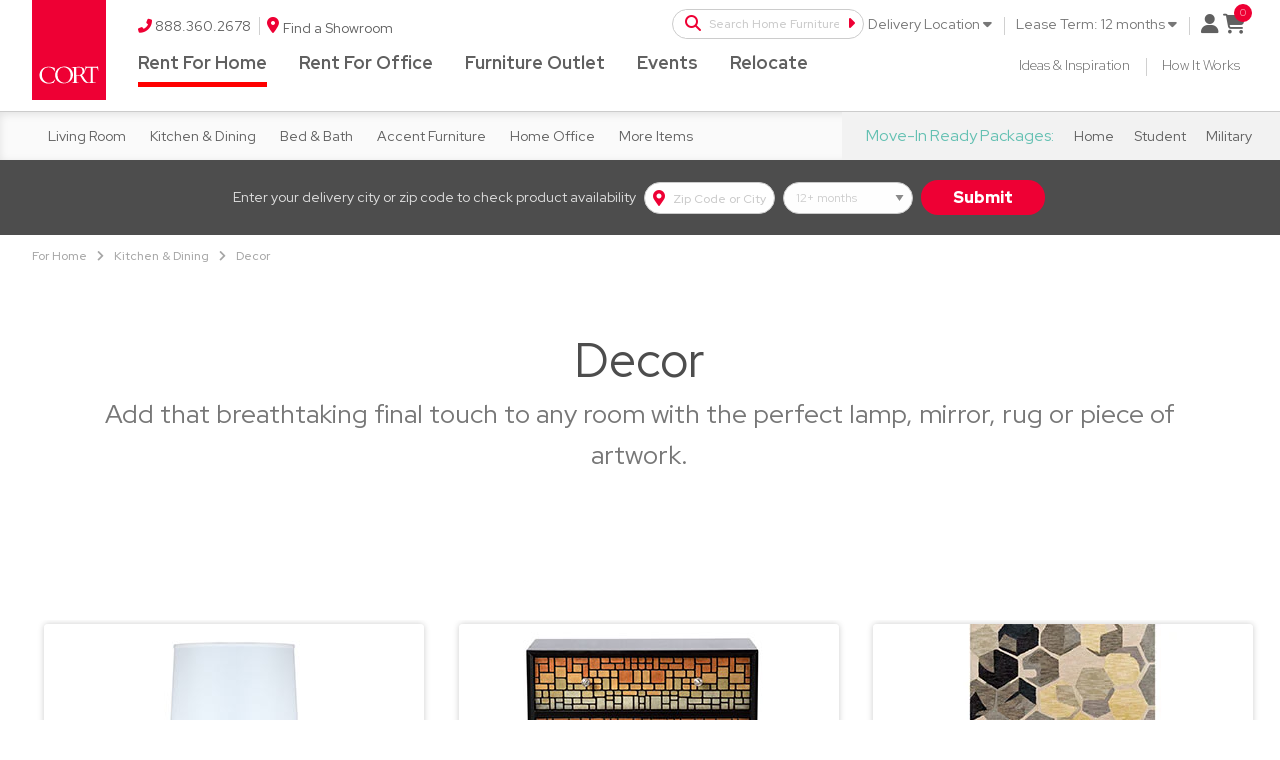

--- FILE ---
content_type: text/html; charset=utf-8
request_url: https://www.cort.com/furniture-rental/kitchen-dining-decor/_/N-z7qx18
body_size: 124289
content:
<!DOCTYPE html><html lang="en" data-critters-container><head> <meta charset="utf-8"> <title>Decor | CORT Furniture Rental</title> <base href="/"> <meta http-equiv="X-UA-Compatible" content="IE=edge"> <meta name="viewport" content="user-scalable=0,width=device-width,initial-scale=1.0,minimum-scale=1.0,maximum-scale=1.0"> <meta http-equiv="cache-control" content="no-cache"> <link rel="stylesheet" href="https://pro.fontawesome.com/releases/v5.4.1/css/all.css" integrity="sha384-POYwD7xcktv3gUeZO5s/9nUbRJG/WOmV6jfEGikMJu77LGYO8Rfs2X7URG822aum" crossorigin="anonymous"> <!--<script defer src="https://pro.fontawesome.com/releases/v5.4.1/js/all.js" integrity="sha384-0+tugznPwCEvPiypW+OwmFjAQvRKlgI0ZZZW3nofNlLMmbYXbmNvfX/9up9XQSRs" crossorigin="anonymous"></script>--> <!-- <link rel="stylesheet" type="text/css" href="//fast.fonts.net/cssapi/afe1b724-4063-42ce-93d1-d41634f98a0a.css">--> <link rel="icon" type="image/x-icon" href="favicon.ico"> <link rel="alternate" id="altPageLink" href="https://www.cort.com/furniture-rental/kitchen-dining-decor/_/N-z7qx18"> <script src="https://cdnjs.cloudflare.com/ajax/libs/qrious/4.0.2/qrious.min.js" integrity="sha512-pUhApVQtLbnpLtJn6DuzDD5o2xtmLJnJ7oBoMsBnzOkVkpqofGLGPaBJ6ayD2zQe3lCgCibhJBi4cj5wAxwVKA==" crossorigin="anonymous" referrerpolicy="no-referrer" type="f39469cd35e429bced19da7a-text/javascript"></script><style>@charset "UTF-8";html{line-height:1.15;-webkit-text-size-adjust:100%}body{margin:0}html{box-sizing:border-box;font-size:100%}*,*:before,*:after{box-sizing:inherit}body{margin:0;padding:0;background:#fefefe;font-family:Helvetica Neue,Helvetica,Roboto,Arial,sans-serif;font-weight:400;line-height:1.5;color:#0a0a0a;-webkit-font-smoothing:antialiased;-moz-osx-font-smoothing:grayscale}@media print{*{background:transparent!important;color:#000!important;-webkit-print-color-adjust:economy;print-color-adjust:economy;box-shadow:none!important;text-shadow:none!important}@page{margin:.5cm}}body{background:#fff;color:#4d4d4d;font-family:Red Hat Display,Trebuchet MS,sans-serif;font-weight:300}*{-webkit-overflow-scrolling:touch}</style><style>@charset "UTF-8";@media print,screen and (min-width: 40em){.reveal{right:auto;left:auto;margin:0 auto}}.input-group-button,.input-group-field,.input-group-label{margin:0;white-space:nowrap}select{height:2.4375rem;margin:0 0 1rem;padding:.5rem 1.5rem .5rem .5rem;-webkit-appearance:none;appearance:none;border:1px solid #cacaca;border-radius:0;background-color:#fefefe;font-family:inherit;font-size:1rem;font-weight:400;line-height:1.5;color:#0a0a0a;background-image:url('data:image/svg+xml;utf8,<svg xmlns="http://www.w3.org/2000/svg" version="1.1" width="32" height="24" viewBox="0 0 32 24"><polygon points="0,0 32,0 16,24" style="fill: rgb%28138, 138, 138%29"></polygon></svg>');background-origin:content-box;background-position:right -1rem center;background-repeat:no-repeat;background-size:9px 6px;transition:box-shadow .5s,border-color .25s ease-in-out}@media screen and (min-width: 0\fffd){select{background-image:url([data-uri])}}.grid-x>.small-6{flex:0 0 auto}@media print,screen and (min-width: 40em){.grid-x>.medium-auto{flex:1 1 0;width:auto}.grid-x>.medium-4,.grid-x>.medium-3{flex:0 0 auto}.grid-x>.medium-3{width:25%}.grid-x>.medium-4{width:33.3333333333%}}@media print,screen and (min-width: 64em){.grid-x>.large-11,.grid-x>.large-8,.grid-x>.large-7,.grid-x>.large-6,.grid-x>.large-5,.grid-x>.large-2{flex:0 0 auto}.grid-x>.large-2{width:16.6666666667%}.grid-x>.large-5{width:41.6666666667%}.grid-x>.large-6{width:50%}.grid-x>.large-7{width:58.3333333333%}.grid-x>.large-8{width:66.6666666667%}.grid-x>.large-11{width:91.6666666667%}}.close-button{right:1rem;top:.5rem;font-size:2em;line-height:1}.input-group{display:table;width:100%;margin-bottom:1rem}.input-group-label,.input-group-field,.input-group-button{margin:0;white-space:nowrap;display:table-cell;vertical-align:middle}.input-group-label{padding:0 1rem;border:1px solid #cacaca;background:#e6e6e6;color:#0a0a0a;text-align:center;white-space:nowrap;width:1%;height:100%}.input-group-label:first-child{border-right:0}.input-group-label:last-child{border-left:0}.input-group-field{border-radius:0}.input-group-button{padding-top:0;padding-bottom:0;text-align:center;width:1%;height:100%}.input-group .input-group-button{display:table-cell}select{height:2.4375rem;margin:0 0 1rem;padding:.5rem 1.5rem .5rem .5rem;-webkit-appearance:none;appearance:none;border:1px solid #cacaca;border-radius:0;background-color:#fefefe;font-family:inherit;font-size:1rem;font-weight:400;line-height:1.5;color:#0a0a0a;background-image:url('data:image/svg+xml;utf8,<svg xmlns="http://www.w3.org/2000/svg" version="1.1" width="32" height="24" viewBox="0 0 32 24"><polygon points="0,0 32,0 16,24" style="fill: rgb%28138, 138, 138%29"></polygon></svg>');background-origin:content-box;background-position:right -1rem center;background-repeat:no-repeat;background-size:9px 6px;transition:box-shadow .5s,border-color .25s ease-in-out}@media screen and (min-width: 0\fffd){select{background-image:url([data-uri])}}ul{margin-left:1.25rem;list-style-type:disc}ul ul{margin-left:1.25rem;margin-bottom:0}.small-6{width:50%}@media print,screen and (min-width: 40em){.medium-3{width:25%}.medium-4{width:33.3333333333%}}@media print,screen and (min-width: 64em){.large-2{width:16.6666666667%}.large-5{width:41.6666666667%}.large-6{width:50%}.large-7{width:58.3333333333%}.large-8{width:66.6666666667%}.large-11{width:91.6666666667%}}.accordion{margin-left:0;background:#fefefe;list-style-type:none}.flex-video iframe{position:absolute;top:0;left:0;width:100%;height:100%}select{height:2.4375rem;margin:0 0 1rem;-webkit-appearance:none;appearance:none;border:1px solid #cacaca;border-radius:0;background-color:#fefefe;font-family:inherit;font-size:1rem;font-weight:400;line-height:1.5;color:#0a0a0a;background-image:url('data:image/svg+xml;utf8,<svg xmlns="http://www.w3.org/2000/svg" version="1.1" width="32" height="24" viewBox="0 0 32 24"><polygon points="0,0 32,0 16,24" style="fill: rgb%28138, 138, 138%29"></polygon></svg>');background-origin:content-box;background-position:left -1rem center;background-repeat:no-repeat;background-size:9px 6px;padding:.5rem .5rem .5rem 1.5rem;transition:box-shadow .5s,border-color .25s ease-in-out}@media screen and (min-width: 0\fffd){select{background-image:url([data-uri])}}@media print,screen and (min-width: 40em){.reveal{right:auto;left:auto;margin:0 auto}}/*! normalize.css v8.0.0 | MIT License | github.com/necolas/normalize.css */html{line-height:1.15;-webkit-text-size-adjust:100%}body{margin:0}h1{font-size:2em;margin:.67em 0}hr{box-sizing:content-box;height:0;overflow:visible}a{background-color:transparent}strong{font-weight:bolder}sup{font-size:75%;line-height:0;position:relative;vertical-align:baseline}sup{top:-.5em}img{border-style:none}button,input,select{font-family:inherit;font-size:100%;line-height:1.15;margin:0}button,input{overflow:visible}button,select{text-transform:none}button,[type=button],[type=submit]{-webkit-appearance:button}button::-moz-focus-inner,[type=button]::-moz-focus-inner,[type=submit]::-moz-focus-inner{border-style:none;padding:0}button:-moz-focusring,[type=button]:-moz-focusring,[type=submit]:-moz-focusring{outline:1px dotted ButtonText}html{box-sizing:border-box;font-size:100%}*,*:before,*:after{box-sizing:inherit}body{margin:0;padding:0;background:#fefefe;font-family:Helvetica Neue,Helvetica,Roboto,Arial,sans-serif;font-weight:400;line-height:1.5;color:#0a0a0a;-webkit-font-smoothing:antialiased;-moz-osx-font-smoothing:grayscale}img{display:inline-block;vertical-align:middle;max-width:100%;height:auto;-ms-interpolation-mode:bicubic}select{box-sizing:border-box;width:100%;border-radius:0}button{padding:0;-webkit-appearance:none;appearance:none;border:0;border-radius:0;background:transparent;line-height:1;cursor:auto}button,input,select{font-family:inherit}[type=text]{display:block;box-sizing:border-box;width:100%;height:2.4375rem;margin:0 0 1rem;padding:.5rem;border:1px solid #cacaca;border-radius:0;background-color:#fefefe;box-shadow:inset 0 1px 2px #0a0a0a1a;font-family:inherit;font-size:1rem;font-weight:400;line-height:1.5;color:#0a0a0a;transition:box-shadow .5s,border-color .25s ease-in-out;-webkit-appearance:none;appearance:none}[type=text]:focus{outline:none;border:1px solid #8a8a8a;background-color:#fefefe;box-shadow:0 0 5px #cacaca;transition:box-shadow .5s,border-color .25s ease-in-out}input:disabled{background-color:#e6e6e6;cursor:not-allowed}[type=submit],[type=button]{-webkit-appearance:none;appearance:none;border-radius:0}label{display:block;margin:0;font-size:.875rem;font-weight:400;line-height:1.8;color:#0a0a0a}.input-group{display:flex;width:100%;margin-bottom:1rem;align-items:stretch}.input-group>:first-child,.input-group>:first-child.input-group-button>*{border-radius:0}.input-group>:last-child,.input-group>:last-child.input-group-button>*{border-radius:0}.input-group-label,.input-group-field,.input-group-button{margin:0;white-space:nowrap}.input-group-label{padding:0 1rem;border:1px solid #cacaca;background:#e6e6e6;color:#0a0a0a;text-align:center;white-space:nowrap;display:flex;flex:0 0 auto;align-items:center}.input-group-label:first-child{border-left:0}.input-group-label:last-child{border-right:0}.input-group-field{border-radius:0;flex:1 1 0px;min-width:0}.input-group-button{padding-top:0;padding-bottom:0;text-align:center;display:flex;flex:0 0 auto}select{height:2.4375rem;margin:0 0 1rem;-webkit-appearance:none;appearance:none;border:1px solid #cacaca;border-radius:0;background-color:#fefefe;font-family:inherit;font-size:1rem;font-weight:400;line-height:1.5;color:#0a0a0a;background-image:url('data:image/svg+xml;utf8,<svg xmlns="http://www.w3.org/2000/svg" version="1.1" width="32" height="24" viewBox="0 0 32 24"><polygon points="0,0 32,0 16,24" style="fill: rgb%28138, 138, 138%29"></polygon></svg>');background-origin:content-box;background-position:left -1rem center;background-repeat:no-repeat;background-size:9px 6px;padding:.5rem .5rem .5rem 1.5rem;transition:box-shadow .5s,border-color .25s ease-in-out}@media screen and (min-width: 0\fffd){select{background-image:url([data-uri])}}select:focus{outline:none;border:1px solid #8a8a8a;background-color:#fefefe;box-shadow:0 0 5px #cacaca;transition:box-shadow .5s,border-color .25s ease-in-out}select:disabled{background-color:#e6e6e6;cursor:not-allowed}select::-ms-expand{display:none}select:not([multiple]){padding-top:0;padding-bottom:0}div,ul,li,h1,h2,h3,h4,h5,form,p{margin:0;padding:0}p{margin-bottom:1rem;font-size:inherit;line-height:1.6;text-rendering:optimizeLegibility}i{font-style:italic;line-height:inherit}strong{font-weight:700;line-height:inherit}h1,h2,h3,h4,h5{font-family:Helvetica Neue,Helvetica,Roboto,Arial,sans-serif;font-style:normal;font-weight:400;color:inherit;text-rendering:optimizeLegibility}h1{font-size:1.5rem;line-height:1.4;margin-top:0;margin-bottom:.5rem}h2{font-size:1.25rem;line-height:1.4;margin-top:0;margin-bottom:.5rem}h3{font-size:1.1875rem;line-height:1.4;margin-top:0;margin-bottom:.5rem}h4{font-size:1.125rem;line-height:1.4;margin-top:0;margin-bottom:.5rem}h5{font-size:1.0625rem;line-height:1.4;margin-top:0;margin-bottom:.5rem}@media print,screen and (min-width: 40em){h1{font-size:3rem}h2{font-size:2.5rem}h3{font-size:1.9375rem}h4{font-size:1.5625rem}h5{font-size:1.25rem}}a{line-height:inherit;color:#1779ba;text-decoration:none;cursor:pointer}a:hover,a:focus{color:#1468a0}a img{border:0}hr{clear:both;max-width:75rem;height:0;margin:1.25rem auto;border-top:0;border-right:0;border-bottom:1px solid #cacaca;border-left:0}ul{margin-bottom:1rem;list-style-position:outside;line-height:1.6}li{font-size:inherit}ul{margin-right:1.25rem;list-style-type:disc}ul ul{margin-right:1.25rem;margin-bottom:0}@media print{*{background:transparent!important;color:#000!important;-webkit-print-color-adjust:economy;print-color-adjust:economy;box-shadow:none!important;text-shadow:none!important}a,a:visited{text-decoration:underline}a[href]:after{content:" (" attr(href) ")"}a[href^="#"]:after{content:""}img{page-break-inside:avoid}img{max-width:100%!important}@page{margin:.5cm}p,h2,h3{orphans:3;widows:3}h2,h3{page-break-after:avoid}}.grid-x{display:flex;flex-flow:row wrap}.cell{flex:0 0 auto;min-height:0;min-width:0;width:100%}.cell.auto{flex:1 1 0}.grid-x>.auto{width:auto}.grid-x>.small-6{flex-basis:auto}@media print,screen and (min-width: 40em){.grid-x>.medium-3,.grid-x>.medium-4{flex-basis:auto}}@media print,screen and (min-width: 64em){.grid-x>.large-2,.grid-x>.large-5,.grid-x>.large-6,.grid-x>.large-7,.grid-x>.large-8,.grid-x>.large-11{flex-basis:auto}}.grid-x>.small-6{flex:0 0 auto}.grid-x>.small-6{width:50%}@media print,screen and (min-width: 40em){.grid-x>.medium-auto{flex:1 1 0;width:auto}.grid-x>.medium-3,.grid-x>.medium-4{flex:0 0 auto}.grid-x>.medium-3{width:25%}.grid-x>.medium-4{width:33.3333333333%}}@media print,screen and (min-width: 64em){.grid-x>.large-2,.grid-x>.large-5,.grid-x>.large-6,.grid-x>.large-7,.grid-x>.large-8,.grid-x>.large-11{flex:0 0 auto}.grid-x>.large-2{width:16.6666666667%}.grid-x>.large-5{width:41.6666666667%}.grid-x>.large-6{width:50%}.grid-x>.large-7{width:58.3333333333%}.grid-x>.large-8{width:66.6666666667%}.grid-x>.large-11{width:91.6666666667%}}.grid-margin-x{margin-left:-.625rem;margin-right:-.625rem}@media print,screen and (min-width: 40em){.grid-margin-x{margin-left:-.9375rem;margin-right:-.9375rem}}.grid-margin-x>.cell{width:calc(100% - 1.25rem);margin-left:.625rem;margin-right:.625rem}@media print,screen and (min-width: 40em){.grid-margin-x>.cell{width:calc(100% - 1.875rem);margin-left:.9375rem;margin-right:.9375rem}}.grid-margin-x>.auto{width:auto}@media print,screen and (min-width: 40em){.grid-margin-x>.auto{width:auto}}@media print,screen and (min-width: 64em){.grid-margin-x>.large-6{width:calc(50% - 1.875rem)}}.grid-padding-x>.cell{padding-right:.625rem;padding-left:.625rem}@media print,screen and (min-width: 40em){.grid-padding-x>.cell{padding-right:.9375rem;padding-left:.9375rem}}.grid-y{display:flex;flex-flow:column nowrap}.grid-y>.cell{height:auto;max-height:none}.grid-frame{overflow:hidden;position:relative;flex-wrap:nowrap;align-items:stretch;width:100vw}.grid-y.grid-frame{overflow:hidden;position:relative;flex-wrap:nowrap;align-items:stretch;height:100vh;width:auto}.button{display:inline-block;vertical-align:middle;margin:0 0 1rem;padding:.85em 1em;border:1px solid transparent;border-radius:0;transition:background-color .25s ease-out,color .25s ease-out;font-family:inherit;font-size:.9rem;-webkit-appearance:none;line-height:1;text-align:center;cursor:pointer}.button{background-color:#1779ba;color:#fefefe}.button:hover,.button:focus{background-color:#14679e;color:#fefefe}.close-button{position:absolute;z-index:10;color:#8a8a8a;cursor:pointer}.close-button:hover,.close-button:focus{color:#0a0a0a}.close-button{right:1rem;top:.5rem;font-size:2em;line-height:1}.dropdown-pane{position:absolute;z-index:10;display:none;width:300px;padding:1rem;visibility:hidden;border:1px solid #cacaca;border-radius:0;background-color:#fefefe;font-size:1rem}.accordion{margin-right:0;background:#fefefe;list-style-type:none}.flex-video{position:relative;height:0;margin-bottom:1rem;padding-bottom:75%;overflow:hidden}.flex-video iframe{position:absolute;top:0;right:0;width:100%;height:100%}.reveal{z-index:1006;backface-visibility:hidden;display:none;padding:1rem;border:1px solid #cacaca;border-radius:0;background-color:#fefefe;position:relative;top:100px;margin-right:auto;margin-left:auto;overflow-y:auto;-webkit-overflow-scrolling:touch}@media print,screen and (min-width: 40em){.reveal{min-height:0}}.reveal>:last-child{margin-bottom:0}@media print,screen and (min-width: 40em){.reveal{width:600px;max-width:75rem}}@media print,screen and (max-width: 39.99875em){.reveal{inset:0;width:100%;max-width:none;height:100%;min-height:100%;margin-left:0;border:0;border-radius:0}}.align-center{justify-content:center}.hide{display:none!important}@media print,screen and (max-width: 39.99875em){.hide-for-small-only{display:none!important}}@media screen and (max-width: 0em),screen and (min-width: 40em){.show-for-small-only{display:none!important}}@media screen and (max-width: 39.99875em),screen and (min-width: 64em){.show-for-medium-only{display:none!important}}@media screen and (max-width: 63.99875em){.show-for-large{display:none!important}}.show-for-sr{position:absolute!important;width:1px!important;height:1px!important;padding:0!important;overflow:hidden!important;clip:rect(0,0,0,0)!important;white-space:nowrap!important;border:0!important}body{background:#fff;color:#4d4d4d;font-family:Red Hat Display,Trebuchet MS,sans-serif;font-weight:300}*{-webkit-overflow-scrolling:touch}</style><script src="/cdn-cgi/scripts/7d0fa10a/cloudflare-static/rocket-loader.min.js" data-cf-settings="f39469cd35e429bced19da7a-|49"></script><link rel="stylesheet" href="styles.f8134d8b42b26c05.css" media="print" onload="this.media='all'"><noscript><link rel="stylesheet" href="styles.f8134d8b42b26c05.css" media="all"></noscript><style ng-app-id="cort">.loader[_ngcontent-cort-c3963620654]{background-color:#ffffffb3;background-image:url(/assets/images/spinner.svg);background-position:center;background-repeat:no-repeat;position:fixed;width:100%;height:100%;z-index:9999}</style><meta name="msvalidate.01" content="180217EF78D1F70D64C58D4B91C18EBE"><style ng-app-id="cort">@import"https://fonts.googleapis.com/css2?family=Red+Hat+Display:ital,wght@0,300;0,400;0,500;0,600;0,700;0,800;0,900;1,300;1,400;1,500;1,600;1,700;1,800;1,900&display=swap";/*! * Font Awesome Pro 5.1.0 by @fontawesome - https://fontawesome.com * License - https://fontawesome.com/license (Commercial License) */.fa,.fas,.far,.fal,.fab{-moz-osx-font-smoothing:grayscale;-webkit-font-smoothing:antialiased;display:inline-block;font-style:normal;font-variant:normal;text-rendering:auto;line-height:1}.fa-lg{font-size:1.3333333333em;line-height:.75em;vertical-align:-.0667em}.fa-xs{font-size:.75em}.fa-sm{font-size:.875em}.fa-1x{font-size:1em}.fa-2x{font-size:2em}.fa-3x{font-size:3em}.fa-4x{font-size:4em}.fa-5x{font-size:5em}.fa-6x{font-size:6em}.fa-7x{font-size:7em}.fa-8x{font-size:8em}.fa-9x{font-size:9em}.fa-10x{font-size:10em}.fa-fw{text-align:center;width:1.25em}.fa-ul{list-style-type:none;margin-left:2.5em;padding-left:0}.fa-ul>li{position:relative}.fa-li{left:-2em;position:absolute;text-align:center;width:2em;line-height:inherit}.fa-border{border:solid .08em #eee;border-radius:.1em;padding:.2em .25em .15em}.fa-pull-left{float:left}.fa-pull-right{float:right}.fa.fa-pull-left,.fas.fa-pull-left,.far.fa-pull-left,.fal.fa-pull-left,.fab.fa-pull-left{margin-right:.3em}.fa.fa-pull-right,.fas.fa-pull-right,.far.fa-pull-right,.fal.fa-pull-right,.fab.fa-pull-right{margin-left:.3em}.fa-spin{animation:fa-spin 2s infinite linear}.fa-pulse{animation:fa-spin 1s infinite steps(8)}@keyframes fa-spin{0%{transform:rotate(0)}to{transform:rotate(360deg)}}.fa-rotate-90{-ms-filter:"progid:DXImageTransform.Microsoft.BasicImage(rotation=1)";transform:rotate(90deg)}.fa-rotate-180{-ms-filter:"progid:DXImageTransform.Microsoft.BasicImage(rotation=2)";transform:rotate(180deg)}.fa-rotate-270{-ms-filter:"progid:DXImageTransform.Microsoft.BasicImage(rotation=3)";transform:rotate(270deg)}.fa-flip-horizontal{-ms-filter:"progid:DXImageTransform.Microsoft.BasicImage(rotation=0, mirror=1)";transform:scaleX(-1)}.fa-flip-vertical{-ms-filter:"progid:DXImageTransform.Microsoft.BasicImage(rotation=2, mirror=1)";transform:scaleY(-1)}.fa-flip-horizontal.fa-flip-vertical{-ms-filter:"progid:DXImageTransform.Microsoft.BasicImage(rotation=2, mirror=1)";transform:scale(-1)}:root .fa-rotate-90,:root .fa-rotate-180,:root .fa-rotate-270,:root .fa-flip-horizontal,:root .fa-flip-vertical{filter:none}.fa-stack{display:inline-block;height:2em;line-height:2em;position:relative;vertical-align:middle;width:2em}.fa-stack-1x,.fa-stack-2x{left:0;position:absolute;text-align:center;width:100%}.fa-stack-1x{line-height:inherit}.fa-stack-2x{font-size:2em}.fa-inverse{color:#fff}.fa-500px:before{content:"\f26e"}.fa-accessible-icon:before{content:"\f368"}.fa-accusoft:before{content:"\f369"}.fa-address-book:before{content:"\f2b9"}.fa-address-card:before{content:"\f2bb"}.fa-adjust:before{content:"\f042"}.fa-adn:before{content:"\f170"}.fa-adversal:before{content:"\f36a"}.fa-affiliatetheme:before{content:"\f36b"}.fa-alarm-clock:before{content:"\f34e"}.fa-algolia:before{content:"\f36c"}.fa-align-center:before{content:"\f037"}.fa-align-justify:before{content:"\f039"}.fa-align-left:before{content:"\f036"}.fa-align-right:before{content:"\f038"}.fa-allergies:before{content:"\f461"}.fa-amazon:before{content:"\f270"}.fa-amazon-pay:before{content:"\f42c"}.fa-ambulance:before{content:"\f0f9"}.fa-american-sign-language-interpreting:before{content:"\f2a3"}.fa-amilia:before{content:"\f36d"}.fa-anchor:before{content:"\f13d"}.fa-android:before{content:"\f17b"}.fa-angellist:before{content:"\f209"}.fa-angle-double-down:before{content:"\f103"}.fa-angle-double-left:before{content:"\f100"}.fa-angle-double-right:before{content:"\f101"}.fa-angle-double-up:before{content:"\f102"}.fa-angle-down:before{content:"\f107"}.fa-angle-left:before{content:"\f104"}.fa-angle-right:before{content:"\f105"}.fa-angle-up:before{content:"\f106"}.fa-angry:before{content:"\f556"}.fa-angrycreative:before{content:"\f36e"}.fa-angular:before{content:"\f420"}.fa-app-store:before{content:"\f36f"}.fa-app-store-ios:before{content:"\f370"}.fa-apper:before{content:"\f371"}.fa-apple:before{content:"\f179"}.fa-apple-pay:before{content:"\f415"}.fa-archive:before{content:"\f187"}.fa-archway:before{content:"\f557"}.fa-arrow-alt-circle-down:before{content:"\f358"}.fa-arrow-alt-circle-left:before{content:"\f359"}.fa-arrow-alt-circle-right:before{content:"\f35a"}.fa-arrow-alt-circle-up:before{content:"\f35b"}.fa-arrow-alt-down:before{content:"\f354"}.fa-arrow-alt-from-bottom:before{content:"\f346"}.fa-arrow-alt-from-left:before{content:"\f347"}.fa-arrow-alt-from-right:before{content:"\f348"}.fa-arrow-alt-from-top:before{content:"\f349"}.fa-arrow-alt-left:before{content:"\f355"}.fa-arrow-alt-right:before{content:"\f356"}.fa-arrow-alt-square-down:before{content:"\f350"}.fa-arrow-alt-square-left:before{content:"\f351"}.fa-arrow-alt-square-right:before{content:"\f352"}.fa-arrow-alt-square-up:before{content:"\f353"}.fa-arrow-alt-to-bottom:before{content:"\f34a"}.fa-arrow-alt-to-left:before{content:"\f34b"}.fa-arrow-alt-to-right:before{content:"\f34c"}.fa-arrow-alt-to-top:before{content:"\f34d"}.fa-arrow-alt-up:before{content:"\f357"}.fa-arrow-circle-down:before{content:"\f0ab"}.fa-arrow-circle-left:before{content:"\f0a8"}.fa-arrow-circle-right:before{content:"\f0a9"}.fa-arrow-circle-up:before{content:"\f0aa"}.fa-arrow-down:before{content:"\f063"}.fa-arrow-from-bottom:before{content:"\f342"}.fa-arrow-from-left:before{content:"\f343"}.fa-arrow-from-right:before{content:"\f344"}.fa-arrow-from-top:before{content:"\f345"}.fa-arrow-left:before{content:"\f060"}.fa-arrow-right:before{content:"\f061"}.fa-arrow-square-down:before{content:"\f339"}.fa-arrow-square-left:before{content:"\f33a"}.fa-arrow-square-right:before{content:"\f33b"}.fa-arrow-square-up:before{content:"\f33c"}.fa-arrow-to-bottom:before{content:"\f33d"}.fa-arrow-to-left:before{content:"\f33e"}.fa-arrow-to-right:before{content:"\f340"}.fa-arrow-to-top:before{content:"\f341"}.fa-arrow-up:before{content:"\f062"}.fa-arrows:before{content:"\f047"}.fa-arrows-alt:before{content:"\f0b2"}.fa-arrows-alt-h:before{content:"\f337"}.fa-arrows-alt-v:before{content:"\f338"}.fa-arrows-h:before{content:"\f07e"}.fa-arrows-v:before{content:"\f07d"}.fa-assistive-listening-systems:before{content:"\f2a2"}.fa-asterisk:before{content:"\f069"}.fa-asymmetrik:before{content:"\f372"}.fa-at:before{content:"\f1fa"}.fa-atlas:before{content:"\f558"}.fa-audible:before{content:"\f373"}.fa-audio-description:before{content:"\f29e"}.fa-autoprefixer:before{content:"\f41c"}.fa-avianex:before{content:"\f374"}.fa-aviato:before{content:"\f421"}.fa-award:before{content:"\f559"}.fa-aws:before{content:"\f375"}.fa-backspace:before{content:"\f55a"}.fa-backward:before{content:"\f04a"}.fa-badge:before{content:"\f335"}.fa-badge-check:before{content:"\f336"}.fa-balance-scale:before{content:"\f24e"}.fa-balance-scale-left:before{content:"\f515"}.fa-balance-scale-right:before{content:"\f516"}.fa-ban:before{content:"\f05e"}.fa-band-aid:before{content:"\f462"}.fa-bandcamp:before{content:"\f2d5"}.fa-barcode:before{content:"\f02a"}.fa-barcode-alt:before{content:"\f463"}.fa-barcode-read:before{content:"\f464"}.fa-barcode-scan:before{content:"\f465"}.fa-bars:before{content:"\f0c9"}.fa-baseball:before{content:"\f432"}.fa-baseball-ball:before{content:"\f433"}.fa-basketball-ball:before{content:"\f434"}.fa-basketball-hoop:before{content:"\f435"}.fa-bath:before{content:"\f2cd"}.fa-battery-bolt:before{content:"\f376"}.fa-battery-empty:before{content:"\f244"}.fa-battery-full:before{content:"\f240"}.fa-battery-half:before{content:"\f242"}.fa-battery-quarter:before{content:"\f243"}.fa-battery-slash:before{content:"\f377"}.fa-battery-three-quarters:before{content:"\f241"}.fa-bed:before{content:"\f236"}.fa-beer:before{content:"\f0fc"}.fa-behance:before{content:"\f1b4"}.fa-behance-square:before{content:"\f1b5"}.fa-bell:before{content:"\f0f3"}.fa-bell-slash:before{content:"\f1f6"}.fa-bezier-curve:before{content:"\f55b"}.fa-bicycle:before{content:"\f206"}.fa-bimobject:before{content:"\f378"}.fa-binoculars:before{content:"\f1e5"}.fa-birthday-cake:before{content:"\f1fd"}.fa-bitbucket:before{content:"\f171"}.fa-bitcoin:before{content:"\f379"}.fa-bity:before{content:"\f37a"}.fa-black-tie:before{content:"\f27e"}.fa-blackberry:before{content:"\f37b"}.fa-blanket:before{content:"\f498"}.fa-blender:before{content:"\f517"}.fa-blind:before{content:"\f29d"}.fa-blogger:before{content:"\f37c"}.fa-blogger-b:before{content:"\f37d"}.fa-bluetooth:before{content:"\f293"}.fa-bluetooth-b:before{content:"\f294"}.fa-bold:before{content:"\f032"}.fa-bolt:before{content:"\f0e7"}.fa-bomb:before{content:"\f1e2"}.fa-bong:before{content:"\f55c"}.fa-book:before{content:"\f02d"}.fa-book-heart:before{content:"\f499"}.fa-book-open:before{content:"\f518"}.fa-bookmark:before{content:"\f02e"}.fa-bowling-ball:before{content:"\f436"}.fa-bowling-pins:before{content:"\f437"}.fa-box:before{content:"\f466"}.fa-box-alt:before{content:"\f49a"}.fa-box-check:before{content:"\f467"}.fa-box-fragile:before{content:"\f49b"}.fa-box-full:before{content:"\f49c"}.fa-box-heart:before{content:"\f49d"}.fa-box-open:before{content:"\f49e"}.fa-box-up:before{content:"\f49f"}.fa-box-usd:before{content:"\f4a0"}.fa-boxes:before{content:"\f468"}.fa-boxes-alt:before{content:"\f4a1"}.fa-boxing-glove:before{content:"\f438"}.fa-braille:before{content:"\f2a1"}.fa-briefcase:before{content:"\f0b1"}.fa-briefcase-medical:before{content:"\f469"}.fa-broadcast-tower:before{content:"\f519"}.fa-broom:before{content:"\f51a"}.fa-browser:before{content:"\f37e"}.fa-brush:before{content:"\f55d"}.fa-btc:before{content:"\f15a"}.fa-bug:before{content:"\f188"}.fa-building:before{content:"\f1ad"}.fa-bullhorn:before{content:"\f0a1"}.fa-bullseye:before{content:"\f140"}.fa-burn:before{content:"\f46a"}.fa-buromobelexperte:before{content:"\f37f"}.fa-bus:before{content:"\f207"}.fa-bus-alt:before{content:"\f55e"}.fa-buysellads:before{content:"\f20d"}.fa-calculator:before{content:"\f1ec"}.fa-calendar:before{content:"\f133"}.fa-calendar-alt:before{content:"\f073"}.fa-calendar-check:before{content:"\f274"}.fa-calendar-edit:before{content:"\f333"}.fa-calendar-exclamation:before{content:"\f334"}.fa-calendar-minus:before{content:"\f272"}.fa-calendar-plus:before{content:"\f271"}.fa-calendar-times:before{content:"\f273"}.fa-camera:before{content:"\f030"}.fa-camera-alt:before{content:"\f332"}.fa-camera-retro:before{content:"\f083"}.fa-cannabis:before{content:"\f55f"}.fa-capsules:before{content:"\f46b"}.fa-car:before{content:"\f1b9"}.fa-caret-circle-down:before{content:"\f32d"}.fa-caret-circle-left:before{content:"\f32e"}.fa-caret-circle-right:before{content:"\f330"}.fa-caret-circle-up:before{content:"\f331"}.fa-caret-down:before{content:"\f0d7"}.fa-caret-left:before{content:"\f0d9"}.fa-caret-right:before{content:"\f0da"}.fa-caret-square-down:before{content:"\f150"}.fa-caret-square-left:before{content:"\f191"}.fa-caret-square-right:before{content:"\f152"}.fa-caret-square-up:before{content:"\f151"}.fa-caret-up:before{content:"\f0d8"}.fa-cart-arrow-down:before{content:"\f218"}.fa-cart-plus:before{content:"\f217"}.fa-cc-amazon-pay:before{content:"\f42d"}.fa-cc-amex:before{content:"\f1f3"}.fa-cc-apple-pay:before{content:"\f416"}.fa-cc-diners-club:before{content:"\f24c"}.fa-cc-discover:before{content:"\f1f2"}.fa-cc-jcb:before{content:"\f24b"}.fa-cc-mastercard:before{content:"\f1f1"}.fa-cc-paypal:before{content:"\f1f4"}.fa-cc-stripe:before{content:"\f1f5"}.fa-cc-visa:before{content:"\f1f0"}.fa-centercode:before{content:"\f380"}.fa-certificate:before{content:"\f0a3"}.fa-chalkboard:before{content:"\f51b"}.fa-chalkboard-teacher:before{content:"\f51c"}.fa-chart-area:before{content:"\f1fe"}.fa-chart-bar:before{content:"\f080"}.fa-chart-line:before{content:"\f201"}.fa-chart-pie:before{content:"\f200"}.fa-check:before{content:"\f00c"}.fa-check-circle:before{content:"\f058"}.fa-check-double:before{content:"\f560"}.fa-check-square:before{content:"\f14a"}.fa-chess:before{content:"\f439"}.fa-chess-bishop:before{content:"\f43a"}.fa-chess-bishop-alt:before{content:"\f43b"}.fa-chess-board:before{content:"\f43c"}.fa-chess-clock:before{content:"\f43d"}.fa-chess-clock-alt:before{content:"\f43e"}.fa-chess-king:before{content:"\f43f"}.fa-chess-king-alt:before{content:"\f440"}.fa-chess-knight:before{content:"\f441"}.fa-chess-knight-alt:before{content:"\f442"}.fa-chess-pawn:before{content:"\f443"}.fa-chess-pawn-alt:before{content:"\f444"}.fa-chess-queen:before{content:"\f445"}.fa-chess-queen-alt:before{content:"\f446"}.fa-chess-rook:before{content:"\f447"}.fa-chess-rook-alt:before{content:"\f448"}.fa-chevron-circle-down:before{content:"\f13a"}.fa-chevron-circle-left:before{content:"\f137"}.fa-chevron-circle-right:before{content:"\f138"}.fa-chevron-circle-up:before{content:"\f139"}.fa-chevron-double-down:before{content:"\f322"}.fa-chevron-double-left:before{content:"\f323"}.fa-chevron-double-right:before{content:"\f324"}.fa-chevron-double-up:before{content:"\f325"}.fa-chevron-down:before{content:"\f078"}.fa-chevron-left:before{content:"\f053"}.fa-chevron-right:before{content:"\f054"}.fa-chevron-square-down:before{content:"\f329"}.fa-chevron-square-left:before{content:"\f32a"}.fa-chevron-square-right:before{content:"\f32b"}.fa-chevron-square-up:before{content:"\f32c"}.fa-chevron-up:before{content:"\f077"}.fa-child:before{content:"\f1ae"}.fa-chrome:before{content:"\f268"}.fa-church:before{content:"\f51d"}.fa-circle:before{content:"\f111"}.fa-circle-notch:before{content:"\f1ce"}.fa-clipboard:before{content:"\f328"}.fa-clipboard-check:before{content:"\f46c"}.fa-clipboard-list:before{content:"\f46d"}.fa-clock:before{content:"\f017"}.fa-clone:before{content:"\f24d"}.fa-closed-captioning:before{content:"\f20a"}.fa-cloud:before{content:"\f0c2"}.fa-cloud-download:before{content:"\f0ed"}.fa-cloud-download-alt:before{content:"\f381"}.fa-cloud-upload:before{content:"\f0ee"}.fa-cloud-upload-alt:before{content:"\f382"}.fa-cloudscale:before{content:"\f383"}.fa-cloudsmith:before{content:"\f384"}.fa-cloudversify:before{content:"\f385"}.fa-club:before{content:"\f327"}.fa-cocktail:before{content:"\f561"}.fa-code:before{content:"\f121"}.fa-code-branch:before{content:"\f126"}.fa-code-commit:before{content:"\f386"}.fa-code-merge:before{content:"\f387"}.fa-codepen:before{content:"\f1cb"}.fa-codiepie:before{content:"\f284"}.fa-coffee:before{content:"\f0f4"}.fa-cog:before{content:"\f013"}.fa-cogs:before{content:"\f085"}.fa-coins:before{content:"\f51e"}.fa-columns:before{content:"\f0db"}.fa-comment:before{content:"\f075"}.fa-comment-alt:before{content:"\f27a"}.fa-comment-alt-check:before{content:"\f4a2"}.fa-comment-alt-dots:before{content:"\f4a3"}.fa-comment-alt-edit:before{content:"\f4a4"}.fa-comment-alt-exclamation:before{content:"\f4a5"}.fa-comment-alt-lines:before{content:"\f4a6"}.fa-comment-alt-minus:before{content:"\f4a7"}.fa-comment-alt-plus:before{content:"\f4a8"}.fa-comment-alt-slash:before{content:"\f4a9"}.fa-comment-alt-smile:before{content:"\f4aa"}.fa-comment-alt-times:before{content:"\f4ab"}.fa-comment-check:before{content:"\f4ac"}.fa-comment-dots:before{content:"\f4ad"}.fa-comment-edit:before{content:"\f4ae"}.fa-comment-exclamation:before{content:"\f4af"}.fa-comment-lines:before{content:"\f4b0"}.fa-comment-minus:before{content:"\f4b1"}.fa-comment-plus:before{content:"\f4b2"}.fa-comment-slash:before{content:"\f4b3"}.fa-comment-smile:before{content:"\f4b4"}.fa-comment-times:before{content:"\f4b5"}.fa-comments:before{content:"\f086"}.fa-comments-alt:before{content:"\f4b6"}.fa-compact-disc:before{content:"\f51f"}.fa-compass:before{content:"\f14e"}.fa-compress:before{content:"\f066"}.fa-compress-alt:before{content:"\f422"}.fa-compress-wide:before{content:"\f326"}.fa-concierge-bell:before{content:"\f562"}.fa-connectdevelop:before{content:"\f20e"}.fa-container-storage:before{content:"\f4b7"}.fa-contao:before{content:"\f26d"}.fa-conveyor-belt:before{content:"\f46e"}.fa-conveyor-belt-alt:before{content:"\f46f"}.fa-cookie:before{content:"\f563"}.fa-cookie-bite:before{content:"\f564"}.fa-copy:before{content:"\f0c5"}.fa-copyright:before{content:"\f1f9"}.fa-couch:before{content:"\f4b8"}.fa-cpanel:before{content:"\f388"}.fa-creative-commons:before{content:"\f25e"}.fa-creative-commons-by:before{content:"\f4e7"}.fa-creative-commons-nc:before{content:"\f4e8"}.fa-creative-commons-nc-eu:before{content:"\f4e9"}.fa-creative-commons-nc-jp:before{content:"\f4ea"}.fa-creative-commons-nd:before{content:"\f4eb"}.fa-creative-commons-pd:before{content:"\f4ec"}.fa-creative-commons-pd-alt:before{content:"\f4ed"}.fa-creative-commons-remix:before{content:"\f4ee"}.fa-creative-commons-sa:before{content:"\f4ef"}.fa-creative-commons-sampling:before{content:"\f4f0"}.fa-creative-commons-sampling-plus:before{content:"\f4f1"}.fa-creative-commons-share:before{content:"\f4f2"}.fa-creative-commons-zero:before{content:"\f4f3"}.fa-credit-card:before{content:"\f09d"}.fa-credit-card-blank:before{content:"\f389"}.fa-credit-card-front:before{content:"\f38a"}.fa-cricket:before{content:"\f449"}.fa-crop:before{content:"\f125"}.fa-crop-alt:before{content:"\f565"}.fa-crosshairs:before{content:"\f05b"}.fa-crow:before{content:"\f520"}.fa-crown:before{content:"\f521"}.fa-css3:before{content:"\f13c"}.fa-css3-alt:before{content:"\f38b"}.fa-cube:before{content:"\f1b2"}.fa-cubes:before{content:"\f1b3"}.fa-curling:before{content:"\f44a"}.fa-cut:before{content:"\f0c4"}.fa-cuttlefish:before{content:"\f38c"}.fa-d-and-d:before{content:"\f38d"}.fa-dashcube:before{content:"\f210"}.fa-database:before{content:"\f1c0"}.fa-deaf:before{content:"\f2a4"}.fa-delicious:before{content:"\f1a5"}.fa-deploydog:before{content:"\f38e"}.fa-deskpro:before{content:"\f38f"}.fa-desktop:before{content:"\f108"}.fa-desktop-alt:before{content:"\f390"}.fa-deviantart:before{content:"\f1bd"}.fa-diagnoses:before{content:"\f470"}.fa-diamond:before{content:"\f219"}.fa-dice:before{content:"\f522"}.fa-dice-five:before{content:"\f523"}.fa-dice-four:before{content:"\f524"}.fa-dice-one:before{content:"\f525"}.fa-dice-six:before{content:"\f526"}.fa-dice-three:before{content:"\f527"}.fa-dice-two:before{content:"\f528"}.fa-digg:before{content:"\f1a6"}.fa-digital-ocean:before{content:"\f391"}.fa-digital-tachograph:before{content:"\f566"}.fa-discord:before{content:"\f392"}.fa-discourse:before{content:"\f393"}.fa-divide:before{content:"\f529"}.fa-dizzy:before{content:"\f567"}.fa-dna:before{content:"\f471"}.fa-dochub:before{content:"\f394"}.fa-docker:before{content:"\f395"}.fa-dollar-sign:before{content:"\f155"}.fa-dolly:before{content:"\f472"}.fa-dolly-empty:before{content:"\f473"}.fa-dolly-flatbed:before{content:"\f474"}.fa-dolly-flatbed-alt:before{content:"\f475"}.fa-dolly-flatbed-empty:before{content:"\f476"}.fa-donate:before{content:"\f4b9"}.fa-door-closed:before{content:"\f52a"}.fa-door-open:before{content:"\f52b"}.fa-dot-circle:before{content:"\f192"}.fa-dove:before{content:"\f4ba"}.fa-download:before{content:"\f019"}.fa-draft2digital:before{content:"\f396"}.fa-drafting-compass:before{content:"\f568"}.fa-dribbble:before{content:"\f17d"}.fa-dribbble-square:before{content:"\f397"}.fa-dropbox:before{content:"\f16b"}.fa-drum:before{content:"\f569"}.fa-drum-steelpan:before{content:"\f56a"}.fa-drupal:before{content:"\f1a9"}.fa-dumbbell:before{content:"\f44b"}.fa-dyalog:before{content:"\f399"}.fa-earlybirds:before{content:"\f39a"}.fa-ebay:before{content:"\f4f4"}.fa-edge:before{content:"\f282"}.fa-edit:before{content:"\f044"}.fa-eject:before{content:"\f052"}.fa-elementor:before{content:"\f430"}.fa-ellipsis-h:before{content:"\f141"}.fa-ellipsis-h-alt:before{content:"\f39b"}.fa-ellipsis-v:before{content:"\f142"}.fa-ellipsis-v-alt:before{content:"\f39c"}.fa-ember:before{content:"\f423"}.fa-empire:before{content:"\f1d1"}.fa-envelope:before{content:"\f0e0"}.fa-envelope-open:before{content:"\f2b6"}.fa-envelope-square:before{content:"\f199"}.fa-envira:before{content:"\f299"}.fa-equals:before{content:"\f52c"}.fa-eraser:before{content:"\f12d"}.fa-erlang:before{content:"\f39d"}.fa-ethereum:before{content:"\f42e"}.fa-etsy:before{content:"\f2d7"}.fa-euro-sign:before{content:"\f153"}.fa-exchange:before{content:"\f0ec"}.fa-exchange-alt:before{content:"\f362"}.fa-exclamation:before{content:"\f12a"}.fa-exclamation-circle:before{content:"\f06a"}.fa-exclamation-square:before{content:"\f321"}.fa-exclamation-triangle:before{content:"\f071"}.fa-expand:before{content:"\f065"}.fa-expand-alt:before{content:"\f424"}.fa-expand-arrows:before{content:"\f31d"}.fa-expand-arrows-alt:before{content:"\f31e"}.fa-expand-wide:before{content:"\f320"}.fa-expeditedssl:before{content:"\f23e"}.fa-external-link:before{content:"\f08e"}.fa-external-link-alt:before{content:"\f35d"}.fa-external-link-square:before{content:"\f14c"}.fa-external-link-square-alt:before{content:"\f360"}.fa-eye:before{content:"\f06e"}.fa-eye-dropper:before{content:"\f1fb"}.fa-eye-slash:before{content:"\f070"}.fa-facebook:before{content:"\f09a"}.fa-facebook-f:before{content:"\f39e"}.fa-facebook-messenger:before{content:"\f39f"}.fa-facebook-square:before{content:"\f082"}.fa-fast-backward:before{content:"\f049"}.fa-fast-forward:before{content:"\f050"}.fa-fax:before{content:"\f1ac"}.fa-feather:before{content:"\f52d"}.fa-feather-alt:before{content:"\f56b"}.fa-female:before{content:"\f182"}.fa-field-hockey:before{content:"\f44c"}.fa-fighter-jet:before{content:"\f0fb"}.fa-file:before{content:"\f15b"}.fa-file-alt:before{content:"\f15c"}.fa-file-archive:before{content:"\f1c6"}.fa-file-audio:before{content:"\f1c7"}.fa-file-check:before{content:"\f316"}.fa-file-code:before{content:"\f1c9"}.fa-file-contract:before{content:"\f56c"}.fa-file-download:before{content:"\f56d"}.fa-file-edit:before{content:"\f31c"}.fa-file-excel:before{content:"\f1c3"}.fa-file-exclamation:before{content:"\f31a"}.fa-file-export:before{content:"\f56e"}.fa-file-image:before{content:"\f1c5"}.fa-file-import:before{content:"\f56f"}.fa-file-invoice:before{content:"\f570"}.fa-file-invoice-dollar:before{content:"\f571"}.fa-file-medical:before{content:"\f477"}.fa-file-medical-alt:before{content:"\f478"}.fa-file-minus:before{content:"\f318"}.fa-file-pdf:before{content:"\f1c1"}.fa-file-plus:before{content:"\f319"}.fa-file-powerpoint:before{content:"\f1c4"}.fa-file-prescription:before{content:"\f572"}.fa-file-signature:before{content:"\f573"}.fa-file-times:before{content:"\f317"}.fa-file-upload:before{content:"\f574"}.fa-file-video:before{content:"\f1c8"}.fa-file-word:before{content:"\f1c2"}.fa-fill:before{content:"\f575"}.fa-fill-drip:before{content:"\f576"}.fa-film:before{content:"\f008"}.fa-film-alt:before{content:"\f3a0"}.fa-filter:before{content:"\f0b0"}.fa-fingerprint:before{content:"\f577"}.fa-fire:before{content:"\f06d"}.fa-fire-extinguisher:before{content:"\f134"}.fa-firefox:before{content:"\f269"}.fa-first-aid:before{content:"\f479"}.fa-first-order:before{content:"\f2b0"}.fa-first-order-alt:before{content:"\f50a"}.fa-firstdraft:before{content:"\f3a1"}.fa-fish:before{content:"\f578"}.fa-flag:before{content:"\f024"}.fa-flag-checkered:before{content:"\f11e"}.fa-flask:before{content:"\f0c3"}.fa-flickr:before{content:"\f16e"}.fa-flipboard:before{content:"\f44d"}.fa-flushed:before{content:"\f579"}.fa-fly:before{content:"\f417"}.fa-folder:before{content:"\f07b"}.fa-folder-open:before{content:"\f07c"}.fa-font:before{content:"\f031"}.fa-font-awesome:before{content:"\f2b4"}.fa-font-awesome-alt:before{content:"\f35c"}.fa-font-awesome-flag:before{content:"\f425"}.fa-font-awesome-logo-full:before{content:"\f4e6"}.fa-fonticons:before{content:"\f280"}.fa-fonticons-fi:before{content:"\f3a2"}.fa-football-ball:before{content:"\f44e"}.fa-football-helmet:before{content:"\f44f"}.fa-forklift:before{content:"\f47a"}.fa-fort-awesome:before{content:"\f286"}.fa-fort-awesome-alt:before{content:"\f3a3"}.fa-forumbee:before{content:"\f211"}.fa-forward:before{content:"\f04e"}.fa-foursquare:before{content:"\f180"}.fa-fragile:before{content:"\f4bb"}.fa-free-code-camp:before{content:"\f2c5"}.fa-freebsd:before{content:"\f3a4"}.fa-frog:before{content:"\f52e"}.fa-frown:before{content:"\f119"}.fa-frown-open:before{content:"\f57a"}.fa-fulcrum:before{content:"\f50b"}.fa-futbol:before{content:"\f1e3"}.fa-galactic-republic:before{content:"\f50c"}.fa-galactic-senate:before{content:"\f50d"}.fa-gamepad:before{content:"\f11b"}.fa-gas-pump:before{content:"\f52f"}.fa-gavel:before{content:"\f0e3"}.fa-gem:before{content:"\f3a5"}.fa-genderless:before{content:"\f22d"}.fa-get-pocket:before{content:"\f265"}.fa-gg:before{content:"\f260"}.fa-gg-circle:before{content:"\f261"}.fa-gift:before{content:"\f06b"}.fa-git:before{content:"\f1d3"}.fa-git-square:before{content:"\f1d2"}.fa-github:before{content:"\f09b"}.fa-github-alt:before{content:"\f113"}.fa-github-square:before{content:"\f092"}.fa-gitkraken:before{content:"\f3a6"}.fa-gitlab:before{content:"\f296"}.fa-gitter:before{content:"\f426"}.fa-glass-martini:before{content:"\f000"}.fa-glass-martini-alt:before{content:"\f57b"}.fa-glasses:before{content:"\f530"}.fa-glide:before{content:"\f2a5"}.fa-glide-g:before{content:"\f2a6"}.fa-globe:before{content:"\f0ac"}.fa-globe-africa:before{content:"\f57c"}.fa-globe-americas:before{content:"\f57d"}.fa-globe-asia:before{content:"\f57e"}.fa-gofore:before{content:"\f3a7"}.fa-golf-ball:before{content:"\f450"}.fa-golf-club:before{content:"\f451"}.fa-goodreads:before{content:"\f3a8"}.fa-goodreads-g:before{content:"\f3a9"}.fa-google:before{content:"\f1a0"}.fa-google-drive:before{content:"\f3aa"}.fa-google-play:before{content:"\f3ab"}.fa-google-plus:before{content:"\f2b3"}.fa-google-plus-g:before{content:"\f0d5"}.fa-google-plus-square:before{content:"\f0d4"}.fa-google-wallet:before{content:"\f1ee"}.fa-graduation-cap:before{content:"\f19d"}.fa-gratipay:before{content:"\f184"}.fa-grav:before{content:"\f2d6"}.fa-greater-than:before{content:"\f531"}.fa-greater-than-equal:before{content:"\f532"}.fa-grimace:before{content:"\f57f"}.fa-grin:before{content:"\f580"}.fa-grin-alt:before{content:"\f581"}.fa-grin-beam:before{content:"\f582"}.fa-grin-beam-sweat:before{content:"\f583"}.fa-grin-hearts:before{content:"\f584"}.fa-grin-squint:before{content:"\f585"}.fa-grin-squint-tears:before{content:"\f586"}.fa-grin-stars:before{content:"\f587"}.fa-grin-tears:before{content:"\f588"}.fa-grin-tongue:before{content:"\f589"}.fa-grin-tongue-squint:before{content:"\f58a"}.fa-grin-tongue-wink:before{content:"\f58b"}.fa-grin-wink:before{content:"\f58c"}.fa-grip-horizontal:before{content:"\f58d"}.fa-grip-vertical:before{content:"\f58e"}.fa-gripfire:before{content:"\f3ac"}.fa-grunt:before{content:"\f3ad"}.fa-gulp:before{content:"\f3ae"}.fa-h-square:before{content:"\f0fd"}.fa-h1:before{content:"\f313"}.fa-h2:before{content:"\f314"}.fa-h3:before{content:"\f315"}.fa-hacker-news:before{content:"\f1d4"}.fa-hacker-news-square:before{content:"\f3af"}.fa-hand-heart:before{content:"\f4bc"}.fa-hand-holding:before{content:"\f4bd"}.fa-hand-holding-box:before{content:"\f47b"}.fa-hand-holding-heart:before{content:"\f4be"}.fa-hand-holding-seedling:before{content:"\f4bf"}.fa-hand-holding-usd:before{content:"\f4c0"}.fa-hand-holding-water:before{content:"\f4c1"}.fa-hand-lizard:before{content:"\f258"}.fa-hand-paper:before{content:"\f256"}.fa-hand-peace:before{content:"\f25b"}.fa-hand-point-down:before{content:"\f0a7"}.fa-hand-point-left:before{content:"\f0a5"}.fa-hand-point-right:before{content:"\f0a4"}.fa-hand-point-up:before{content:"\f0a6"}.fa-hand-pointer:before{content:"\f25a"}.fa-hand-receiving:before{content:"\f47c"}.fa-hand-rock:before{content:"\f255"}.fa-hand-scissors:before{content:"\f257"}.fa-hand-spock:before{content:"\f259"}.fa-hands:before{content:"\f4c2"}.fa-hands-heart:before{content:"\f4c3"}.fa-hands-helping:before{content:"\f4c4"}.fa-hands-usd:before{content:"\f4c5"}.fa-handshake:before{content:"\f2b5"}.fa-handshake-alt:before{content:"\f4c6"}.fa-hashtag:before{content:"\f292"}.fa-hdd:before{content:"\f0a0"}.fa-heading:before{content:"\f1dc"}.fa-headphones:before{content:"\f025"}.fa-headphones-alt:before{content:"\f58f"}.fa-headset:before{content:"\f590"}.fa-heart:before{content:"\f004"}.fa-heart-circle:before{content:"\f4c7"}.fa-heart-square:before{content:"\f4c8"}.fa-heartbeat:before{content:"\f21e"}.fa-helicopter:before{content:"\f533"}.fa-hexagon:before{content:"\f312"}.fa-highlighter:before{content:"\f591"}.fa-hips:before{content:"\f452"}.fa-hire-a-helper:before{content:"\f3b0"}.fa-history:before{content:"\f1da"}.fa-hockey-puck:before{content:"\f453"}.fa-hockey-sticks:before{content:"\f454"}.fa-home:before{content:"\f015"}.fa-home-heart:before{content:"\f4c9"}.fa-hooli:before{content:"\f427"}.fa-hornbill:before{content:"\f592"}.fa-hospital:before{content:"\f0f8"}.fa-hospital-alt:before{content:"\f47d"}.fa-hospital-symbol:before{content:"\f47e"}.fa-hot-tub:before{content:"\f593"}.fa-hotel:before{content:"\f594"}.fa-hotjar:before{content:"\f3b1"}.fa-hourglass:before{content:"\f254"}.fa-hourglass-end:before{content:"\f253"}.fa-hourglass-half:before{content:"\f252"}.fa-hourglass-start:before{content:"\f251"}.fa-houzz:before{content:"\f27c"}.fa-html5:before{content:"\f13b"}.fa-hubspot:before{content:"\f3b2"}.fa-i-cursor:before{content:"\f246"}.fa-id-badge:before{content:"\f2c1"}.fa-id-card:before{content:"\f2c2"}.fa-id-card-alt:before{content:"\f47f"}.fa-image:before{content:"\f03e"}.fa-images:before{content:"\f302"}.fa-imdb:before{content:"\f2d8"}.fa-inbox:before{content:"\f01c"}.fa-inbox-in:before{content:"\f310"}.fa-inbox-out:before{content:"\f311"}.fa-indent:before{content:"\f03c"}.fa-industry:before{content:"\f275"}.fa-industry-alt:before{content:"\f3b3"}.fa-infinity:before{content:"\f534"}.fa-info:before{content:"\f129"}.fa-info-circle:before{content:"\f05a"}.fa-info-square:before{content:"\f30f"}.fa-instagram:before{content:"\f16d"}.fa-internet-explorer:before{content:"\f26b"}.fa-inventory:before{content:"\f480"}.fa-ioxhost:before{content:"\f208"}.fa-italic:before{content:"\f033"}.fa-itunes:before{content:"\f3b4"}.fa-itunes-note:before{content:"\f3b5"}.fa-jack-o-lantern:before{content:"\f30e"}.fa-java:before{content:"\f4e4"}.fa-jedi-order:before{content:"\f50e"}.fa-jenkins:before{content:"\f3b6"}.fa-joget:before{content:"\f3b7"}.fa-joint:before{content:"\f595"}.fa-joomla:before{content:"\f1aa"}.fa-js:before{content:"\f3b8"}.fa-js-square:before{content:"\f3b9"}.fa-jsfiddle:before{content:"\f1cc"}.fa-key:before{content:"\f084"}.fa-keybase:before{content:"\f4f5"}.fa-keyboard:before{content:"\f11c"}.fa-keycdn:before{content:"\f3ba"}.fa-kickstarter:before{content:"\f3bb"}.fa-kickstarter-k:before{content:"\f3bc"}.fa-kiss:before{content:"\f596"}.fa-kiss-beam:before{content:"\f597"}.fa-kiss-wink-heart:before{content:"\f598"}.fa-kiwi-bird:before{content:"\f535"}.fa-korvue:before{content:"\f42f"}.fa-lamp:before{content:"\f4ca"}.fa-language:before{content:"\f1ab"}.fa-laptop:before{content:"\f109"}.fa-laravel:before{content:"\f3bd"}.fa-lastfm:before{content:"\f202"}.fa-lastfm-square:before{content:"\f203"}.fa-laugh:before{content:"\f599"}.fa-laugh-beam:before{content:"\f59a"}.fa-laugh-squint:before{content:"\f59b"}.fa-laugh-wink:before{content:"\f59c"}.fa-leaf:before{content:"\f06c"}.fa-leaf-heart:before{content:"\f4cb"}.fa-leanpub:before{content:"\f212"}.fa-lemon:before{content:"\f094"}.fa-less:before{content:"\f41d"}.fa-less-than:before{content:"\f536"}.fa-less-than-equal:before{content:"\f537"}.fa-level-down:before{content:"\f149"}.fa-level-down-alt:before{content:"\f3be"}.fa-level-up:before{content:"\f148"}.fa-level-up-alt:before{content:"\f3bf"}.fa-life-ring:before{content:"\f1cd"}.fa-lightbulb:before{content:"\f0eb"}.fa-line:before{content:"\f3c0"}.fa-link:before{content:"\f0c1"}.fa-linkedin:before{content:"\f08c"}.fa-linkedin-in:before{content:"\f0e1"}.fa-linode:before{content:"\f2b8"}.fa-linux:before{content:"\f17c"}.fa-lira-sign:before{content:"\f195"}.fa-list:before{content:"\f03a"}.fa-list-alt:before{content:"\f022"}.fa-list-ol:before{content:"\f0cb"}.fa-list-ul:before{content:"\f0ca"}.fa-location-arrow:before{content:"\f124"}.fa-lock:before{content:"\f023"}.fa-lock-alt:before{content:"\f30d"}.fa-lock-open:before{content:"\f3c1"}.fa-lock-open-alt:before{content:"\f3c2"}.fa-long-arrow-alt-down:before{content:"\f309"}.fa-long-arrow-alt-left:before{content:"\f30a"}.fa-long-arrow-alt-right:before{content:"\f30b"}.fa-long-arrow-alt-up:before{content:"\f30c"}.fa-long-arrow-down:before{content:"\f175"}.fa-long-arrow-left:before{content:"\f177"}.fa-long-arrow-right:before{content:"\f178"}.fa-long-arrow-up:before{content:"\f176"}.fa-loveseat:before{content:"\f4cc"}.fa-low-vision:before{content:"\f2a8"}.fa-luchador:before{content:"\f455"}.fa-luggage-cart:before{content:"\f59d"}.fa-lyft:before{content:"\f3c3"}.fa-magento:before{content:"\f3c4"}.fa-magic:before{content:"\f0d0"}.fa-magnet:before{content:"\f076"}.fa-mailchimp:before{content:"\f59e"}.fa-male:before{content:"\f183"}.fa-mandalorian:before{content:"\f50f"}.fa-map:before{content:"\f279"}.fa-map-marked:before{content:"\f59f"}.fa-map-marked-alt:before{content:"\f5a0"}.fa-map-marker:before{content:"\f041"}.fa-map-marker-alt:before{content:"\f3c5"}.fa-map-pin:before{content:"\f276"}.fa-map-signs:before{content:"\f277"}.fa-marker:before{content:"\f5a1"}.fa-mars:before{content:"\f222"}.fa-mars-double:before{content:"\f227"}.fa-mars-stroke:before{content:"\f229"}.fa-mars-stroke-h:before{content:"\f22b"}.fa-mars-stroke-v:before{content:"\f22a"}.fa-mastodon:before{content:"\f4f6"}.fa-maxcdn:before{content:"\f136"}.fa-medal:before{content:"\f5a2"}.fa-medapps:before{content:"\f3c6"}.fa-medium:before{content:"\f23a"}.fa-medium-m:before{content:"\f3c7"}.fa-medkit:before{content:"\f0fa"}.fa-medrt:before{content:"\f3c8"}.fa-meetup:before{content:"\f2e0"}.fa-megaport:before{content:"\f5a3"}.fa-meh:before{content:"\f11a"}.fa-meh-blank:before{content:"\f5a4"}.fa-meh-rolling-eyes:before{content:"\f5a5"}.fa-memory:before{content:"\f538"}.fa-mercury:before{content:"\f223"}.fa-microchip:before{content:"\f2db"}.fa-microphone:before{content:"\f130"}.fa-microphone-alt:before{content:"\f3c9"}.fa-microphone-alt-slash:before{content:"\f539"}.fa-microphone-slash:before{content:"\f131"}.fa-microsoft:before{content:"\f3ca"}.fa-minus:before{content:"\f068"}.fa-minus-circle:before{content:"\f056"}.fa-minus-hexagon:before{content:"\f307"}.fa-minus-octagon:before{content:"\f308"}.fa-minus-square:before{content:"\f146"}.fa-mix:before{content:"\f3cb"}.fa-mixcloud:before{content:"\f289"}.fa-mizuni:before{content:"\f3cc"}.fa-mobile:before{content:"\f10b"}.fa-mobile-alt:before{content:"\f3cd"}.fa-mobile-android:before{content:"\f3ce"}.fa-mobile-android-alt:before{content:"\f3cf"}.fa-modx:before{content:"\f285"}.fa-monero:before{content:"\f3d0"}.fa-money-bill:before{content:"\f0d6"}.fa-money-bill-alt:before{content:"\f3d1"}.fa-money-bill-wave:before{content:"\f53a"}.fa-money-bill-wave-alt:before{content:"\f53b"}.fa-money-check:before{content:"\f53c"}.fa-money-check-alt:before{content:"\f53d"}.fa-monument:before{content:"\f5a6"}.fa-moon:before{content:"\f186"}.fa-mortar-pestle:before{content:"\f5a7"}.fa-motorcycle:before{content:"\f21c"}.fa-mouse-pointer:before{content:"\f245"}.fa-music:before{content:"\f001"}.fa-napster:before{content:"\f3d2"}.fa-neuter:before{content:"\f22c"}.fa-newspaper:before{content:"\f1ea"}.fa-nimblr:before{content:"\f5a8"}.fa-nintendo-switch:before{content:"\f418"}.fa-node:before{content:"\f419"}.fa-node-js:before{content:"\f3d3"}.fa-not-equal:before{content:"\f53e"}.fa-notes-medical:before{content:"\f481"}.fa-npm:before{content:"\f3d4"}.fa-ns8:before{content:"\f3d5"}.fa-nutritionix:before{content:"\f3d6"}.fa-object-group:before{content:"\f247"}.fa-object-ungroup:before{content:"\f248"}.fa-octagon:before{content:"\f306"}.fa-odnoklassniki:before{content:"\f263"}.fa-odnoklassniki-square:before{content:"\f264"}.fa-old-republic:before{content:"\f510"}.fa-opencart:before{content:"\f23d"}.fa-openid:before{content:"\f19b"}.fa-opera:before{content:"\f26a"}.fa-optin-monster:before{content:"\f23c"}.fa-osi:before{content:"\f41a"}.fa-outdent:before{content:"\f03b"}.fa-page4:before{content:"\f3d7"}.fa-pagelines:before{content:"\f18c"}.fa-paint-brush:before{content:"\f1fc"}.fa-paint-brush-alt:before{content:"\f5a9"}.fa-paint-roller:before{content:"\f5aa"}.fa-palette:before{content:"\f53f"}.fa-palfed:before{content:"\f3d8"}.fa-pallet:before{content:"\f482"}.fa-pallet-alt:before{content:"\f483"}.fa-paper-plane:before{content:"\f1d8"}.fa-paperclip:before{content:"\f0c6"}.fa-parachute-box:before{content:"\f4cd"}.fa-paragraph:before{content:"\f1dd"}.fa-parking:before{content:"\f540"}.fa-passport:before{content:"\f5ab"}.fa-paste:before{content:"\f0ea"}.fa-patreon:before{content:"\f3d9"}.fa-pause:before{content:"\f04c"}.fa-pause-circle:before{content:"\f28b"}.fa-paw:before{content:"\f1b0"}.fa-paypal:before{content:"\f1ed"}.fa-pen:before{content:"\f304"}.fa-pen-alt:before{content:"\f305"}.fa-pen-fancy:before{content:"\f5ac"}.fa-pen-nib:before{content:"\f5ad"}.fa-pen-square:before{content:"\f14b"}.fa-pencil:before{content:"\f040"}.fa-pencil-alt:before{content:"\f303"}.fa-pencil-ruler:before{content:"\f5ae"}.fa-pennant:before{content:"\f456"}.fa-people-carry:before{content:"\f4ce"}.fa-percent:before{content:"\f295"}.fa-percentage:before{content:"\f541"}.fa-periscope:before{content:"\f3da"}.fa-person-carry:before{content:"\f4cf"}.fa-person-dolly:before{content:"\f4d0"}.fa-person-dolly-empty:before{content:"\f4d1"}.fa-phabricator:before{content:"\f3db"}.fa-phoenix-framework:before{content:"\f3dc"}.fa-phoenix-squadron:before{content:"\f511"}.fa-phone:before{content:"\f095"}.fa-phone-plus:before{content:"\f4d2"}.fa-phone-slash:before{content:"\f3dd"}.fa-phone-square:before{content:"\f098"}.fa-phone-volume:before{content:"\f2a0"}.fa-php:before{content:"\f457"}.fa-pied-piper:before{content:"\f2ae"}.fa-pied-piper-alt:before{content:"\f1a8"}.fa-pied-piper-hat:before{content:"\f4e5"}.fa-pied-piper-pp:before{content:"\f1a7"}.fa-piggy-bank:before{content:"\f4d3"}.fa-pills:before{content:"\f484"}.fa-pinterest:before{content:"\f0d2"}.fa-pinterest-p:before{content:"\f231"}.fa-pinterest-square:before{content:"\f0d3"}.fa-plane:before{content:"\f072"}.fa-plane-alt:before{content:"\f3de"}.fa-plane-arrival:before{content:"\f5af"}.fa-plane-departure:before{content:"\f5b0"}.fa-play:before{content:"\f04b"}.fa-play-circle:before{content:"\f144"}.fa-playstation:before{content:"\f3df"}.fa-plug:before{content:"\f1e6"}.fa-plus:before{content:"\f067"}.fa-plus-circle:before{content:"\f055"}.fa-plus-hexagon:before{content:"\f300"}.fa-plus-octagon:before{content:"\f301"}.fa-plus-square:before{content:"\f0fe"}.fa-podcast:before{content:"\f2ce"}.fa-poo:before{content:"\f2fe"}.fa-portrait:before{content:"\f3e0"}.fa-pound-sign:before{content:"\f154"}.fa-power-off:before{content:"\f011"}.fa-prescription:before{content:"\f5b1"}.fa-prescription-bottle:before{content:"\f485"}.fa-prescription-bottle-alt:before{content:"\f486"}.fa-print:before{content:"\f02f"}.fa-procedures:before{content:"\f487"}.fa-product-hunt:before{content:"\f288"}.fa-project-diagram:before{content:"\f542"}.fa-pushed:before{content:"\f3e1"}.fa-puzzle-piece:before{content:"\f12e"}.fa-python:before{content:"\f3e2"}.fa-qq:before{content:"\f1d6"}.fa-qrcode:before{content:"\f029"}.fa-question:before{content:"\f128"}.fa-question-circle:before{content:"\f059"}.fa-question-square:before{content:"\f2fd"}.fa-quidditch:before{content:"\f458"}.fa-quinscape:before{content:"\f459"}.fa-quora:before{content:"\f2c4"}.fa-quote-left:before{content:"\f10d"}.fa-quote-right:before{content:"\f10e"}.fa-r-project:before{content:"\f4f7"}.fa-racquet:before{content:"\f45a"}.fa-ramp-loading:before{content:"\f4d4"}.fa-random:before{content:"\f074"}.fa-ravelry:before{content:"\f2d9"}.fa-react:before{content:"\f41b"}.fa-readme:before{content:"\f4d5"}.fa-rebel:before{content:"\f1d0"}.fa-receipt:before{content:"\f543"}.fa-rectangle-landscape:before{content:"\f2fa"}.fa-rectangle-portrait:before{content:"\f2fb"}.fa-rectangle-wide:before{content:"\f2fc"}.fa-recycle:before{content:"\f1b8"}.fa-red-river:before{content:"\f3e3"}.fa-reddit:before{content:"\f1a1"}.fa-reddit-alien:before{content:"\f281"}.fa-reddit-square:before{content:"\f1a2"}.fa-redo:before{content:"\f01e"}.fa-redo-alt:before{content:"\f2f9"}.fa-registered:before{content:"\f25d"}.fa-rendact:before{content:"\f3e4"}.fa-renren:before{content:"\f18b"}.fa-repeat:before{content:"\f363"}.fa-repeat-1:before{content:"\f365"}.fa-repeat-1-alt:before{content:"\f366"}.fa-repeat-alt:before{content:"\f364"}.fa-reply:before{content:"\f3e5"}.fa-reply-all:before{content:"\f122"}.fa-replyd:before{content:"\f3e6"}.fa-researchgate:before{content:"\f4f8"}.fa-resolving:before{content:"\f3e7"}.fa-retweet:before{content:"\f079"}.fa-retweet-alt:before{content:"\f361"}.fa-rev:before{content:"\f5b2"}.fa-ribbon:before{content:"\f4d6"}.fa-road:before{content:"\f018"}.fa-robot:before{content:"\f544"}.fa-rocket:before{content:"\f135"}.fa-rocketchat:before{content:"\f3e8"}.fa-rockrms:before{content:"\f3e9"}.fa-route:before{content:"\f4d7"}.fa-rss:before{content:"\f09e"}.fa-rss-square:before{content:"\f143"}.fa-ruble-sign:before{content:"\f158"}.fa-ruler:before{content:"\f545"}.fa-ruler-combined:before{content:"\f546"}.fa-ruler-horizontal:before{content:"\f547"}.fa-ruler-vertical:before{content:"\f548"}.fa-rupee-sign:before{content:"\f156"}.fa-sad-cry:before{content:"\f5b3"}.fa-sad-tear:before{content:"\f5b4"}.fa-safari:before{content:"\f267"}.fa-sass:before{content:"\f41e"}.fa-save:before{content:"\f0c7"}.fa-scanner:before{content:"\f488"}.fa-scanner-keyboard:before{content:"\f489"}.fa-scanner-touchscreen:before{content:"\f48a"}.fa-schlix:before{content:"\f3ea"}.fa-school:before{content:"\f549"}.fa-screwdriver:before{content:"\f54a"}.fa-scribd:before{content:"\f28a"}.fa-scrubber:before{content:"\f2f8"}.fa-search:before{content:"\f002"}.fa-search-minus:before{content:"\f010"}.fa-search-plus:before{content:"\f00e"}.fa-searchengin:before{content:"\f3eb"}.fa-seedling:before{content:"\f4d8"}.fa-sellcast:before{content:"\f2da"}.fa-sellsy:before{content:"\f213"}.fa-server:before{content:"\f233"}.fa-servicestack:before{content:"\f3ec"}.fa-share:before{content:"\f064"}.fa-share-all:before{content:"\f367"}.fa-share-alt:before{content:"\f1e0"}.fa-share-alt-square:before{content:"\f1e1"}.fa-share-square:before{content:"\f14d"}.fa-shekel-sign:before{content:"\f20b"}.fa-shield:before{content:"\f132"}.fa-shield-alt:before{content:"\f3ed"}.fa-shield-check:before{content:"\f2f7"}.fa-ship:before{content:"\f21a"}.fa-shipping-fast:before{content:"\f48b"}.fa-shipping-timed:before{content:"\f48c"}.fa-shirtsinbulk:before{content:"\f214"}.fa-shoe-prints:before{content:"\f54b"}.fa-shopping-bag:before{content:"\f290"}.fa-shopping-basket:before{content:"\f291"}.fa-shopping-cart:before{content:"\f07a"}.fa-shopware:before{content:"\f5b5"}.fa-shower:before{content:"\f2cc"}.fa-shuttle-van:before{content:"\f5b6"}.fa-shuttlecock:before{content:"\f45b"}.fa-sign:before{content:"\f4d9"}.fa-sign-in:before{content:"\f090"}.fa-sign-in-alt:before{content:"\f2f6"}.fa-sign-language:before{content:"\f2a7"}.fa-sign-out:before{content:"\f08b"}.fa-sign-out-alt:before{content:"\f2f5"}.fa-signal:before{content:"\f012"}.fa-signature:before{content:"\f5b7"}.fa-simplybuilt:before{content:"\f215"}.fa-sistrix:before{content:"\f3ee"}.fa-sitemap:before{content:"\f0e8"}.fa-sith:before{content:"\f512"}.fa-skull:before{content:"\f54c"}.fa-skyatlas:before{content:"\f216"}.fa-skype:before{content:"\f17e"}.fa-slack:before{content:"\f198"}.fa-slack-hash:before{content:"\f3ef"}.fa-sliders-h:before{content:"\f1de"}.fa-sliders-h-square:before{content:"\f3f0"}.fa-sliders-v:before{content:"\f3f1"}.fa-sliders-v-square:before{content:"\f3f2"}.fa-slideshare:before{content:"\f1e7"}.fa-smile:before{content:"\f118"}.fa-smile-beam:before{content:"\f5b8"}.fa-smile-plus:before{content:"\f5b9"}.fa-smile-wink:before{content:"\f4da"}.fa-smoking:before{content:"\f48d"}.fa-smoking-ban:before{content:"\f54d"}.fa-snapchat:before{content:"\f2ab"}.fa-snapchat-ghost:before{content:"\f2ac"}.fa-snapchat-square:before{content:"\f2ad"}.fa-snowflake:before{content:"\f2dc"}.fa-solar-panel:before{content:"\f5ba"}.fa-sort:before{content:"\f0dc"}.fa-sort-alpha-down:before{content:"\f15d"}.fa-sort-alpha-up:before{content:"\f15e"}.fa-sort-amount-down:before{content:"\f160"}.fa-sort-amount-up:before{content:"\f161"}.fa-sort-down:before{content:"\f0dd"}.fa-sort-numeric-down:before{content:"\f162"}.fa-sort-numeric-up:before{content:"\f163"}.fa-sort-up:before{content:"\f0de"}.fa-soundcloud:before{content:"\f1be"}.fa-spa:before{content:"\f5bb"}.fa-space-shuttle:before{content:"\f197"}.fa-spade:before{content:"\f2f4"}.fa-speakap:before{content:"\f3f3"}.fa-spinner:before{content:"\f110"}.fa-spinner-third:before{content:"\f3f4"}.fa-splotch:before{content:"\f5bc"}.fa-spotify:before{content:"\f1bc"}.fa-spray-can:before{content:"\f5bd"}.fa-square:before{content:"\f0c8"}.fa-square-full:before{content:"\f45c"}.fa-squarespace:before{content:"\f5be"}.fa-stack-exchange:before{content:"\f18d"}.fa-stack-overflow:before{content:"\f16c"}.fa-stamp:before{content:"\f5bf"}.fa-star:before{content:"\f005"}.fa-star-exclamation:before{content:"\f2f3"}.fa-star-half:before{content:"\f089"}.fa-star-half-alt:before{content:"\f5c0"}.fa-staylinked:before{content:"\f3f5"}.fa-steam:before{content:"\f1b6"}.fa-steam-square:before{content:"\f1b7"}.fa-steam-symbol:before{content:"\f3f6"}.fa-step-backward:before{content:"\f048"}.fa-step-forward:before{content:"\f051"}.fa-stethoscope:before{content:"\f0f1"}.fa-sticker-mule:before{content:"\f3f7"}.fa-sticky-note:before{content:"\f249"}.fa-stop:before{content:"\f04d"}.fa-stop-circle:before{content:"\f28d"}.fa-stopwatch:before{content:"\f2f2"}.fa-store:before{content:"\f54e"}.fa-store-alt:before{content:"\f54f"}.fa-strava:before{content:"\f428"}.fa-stream:before{content:"\f550"}.fa-street-view:before{content:"\f21d"}.fa-strikethrough:before{content:"\f0cc"}.fa-stripe:before{content:"\f429"}.fa-stripe-s:before{content:"\f42a"}.fa-stroopwafel:before{content:"\f551"}.fa-studiovinari:before{content:"\f3f8"}.fa-stumbleupon:before{content:"\f1a4"}.fa-stumbleupon-circle:before{content:"\f1a3"}.fa-subscript:before{content:"\f12c"}.fa-subway:before{content:"\f239"}.fa-suitcase:before{content:"\f0f2"}.fa-suitcase-rolling:before{content:"\f5c1"}.fa-sun:before{content:"\f185"}.fa-superpowers:before{content:"\f2dd"}.fa-superscript:before{content:"\f12b"}.fa-supple:before{content:"\f3f9"}.fa-surprise:before{content:"\f5c2"}.fa-swatchbook:before{content:"\f5c3"}.fa-swimmer:before{content:"\f5c4"}.fa-swimming-pool:before{content:"\f5c5"}.fa-sync:before{content:"\f021"}.fa-sync-alt:before{content:"\f2f1"}.fa-syringe:before{content:"\f48e"}.fa-table:before{content:"\f0ce"}.fa-table-tennis:before{content:"\f45d"}.fa-tablet:before{content:"\f10a"}.fa-tablet-alt:before{content:"\f3fa"}.fa-tablet-android:before{content:"\f3fb"}.fa-tablet-android-alt:before{content:"\f3fc"}.fa-tablet-rugged:before{content:"\f48f"}.fa-tablets:before{content:"\f490"}.fa-tachometer:before{content:"\f0e4"}.fa-tachometer-alt:before{content:"\f3fd"}.fa-tag:before{content:"\f02b"}.fa-tags:before{content:"\f02c"}.fa-tape:before{content:"\f4db"}.fa-tasks:before{content:"\f0ae"}.fa-taxi:before{content:"\f1ba"}.fa-teamspeak:before{content:"\f4f9"}.fa-telegram:before{content:"\f2c6"}.fa-telegram-plane:before{content:"\f3fe"}.fa-tencent-weibo:before{content:"\f1d5"}.fa-tennis-ball:before{content:"\f45e"}.fa-terminal:before{content:"\f120"}.fa-text-height:before{content:"\f034"}.fa-text-width:before{content:"\f035"}.fa-th:before{content:"\f00a"}.fa-th-large:before{content:"\f009"}.fa-th-list:before{content:"\f00b"}.fa-themeco:before{content:"\f5c6"}.fa-themeisle:before{content:"\f2b2"}.fa-thermometer:before{content:"\f491"}.fa-thermometer-empty:before{content:"\f2cb"}.fa-thermometer-full:before{content:"\f2c7"}.fa-thermometer-half:before{content:"\f2c9"}.fa-thermometer-quarter:before{content:"\f2ca"}.fa-thermometer-three-quarters:before{content:"\f2c8"}.fa-thumbs-down:before{content:"\f165"}.fa-thumbs-up:before{content:"\f164"}.fa-thumbtack:before{content:"\f08d"}.fa-ticket:before{content:"\f145"}.fa-ticket-alt:before{content:"\f3ff"}.fa-times:before{content:"\f00d"}.fa-times-circle:before{content:"\f057"}.fa-times-hexagon:before{content:"\f2ee"}.fa-times-octagon:before{content:"\f2f0"}.fa-times-square:before{content:"\f2d3"}.fa-tint:before{content:"\f043"}.fa-tint-slash:before{content:"\f5c7"}.fa-tired:before{content:"\f5c8"}.fa-toggle-off:before{content:"\f204"}.fa-toggle-on:before{content:"\f205"}.fa-toolbox:before{content:"\f552"}.fa-tooth:before{content:"\f5c9"}.fa-trade-federation:before{content:"\f513"}.fa-trademark:before{content:"\f25c"}.fa-train:before{content:"\f238"}.fa-transgender:before{content:"\f224"}.fa-transgender-alt:before{content:"\f225"}.fa-trash:before{content:"\f1f8"}.fa-trash-alt:before{content:"\f2ed"}.fa-tree:before{content:"\f1bb"}.fa-tree-alt:before{content:"\f400"}.fa-trello:before{content:"\f181"}.fa-triangle:before{content:"\f2ec"}.fa-tripadvisor:before{content:"\f262"}.fa-trophy:before{content:"\f091"}.fa-trophy-alt:before{content:"\f2eb"}.fa-truck:before{content:"\f0d1"}.fa-truck-container:before{content:"\f4dc"}.fa-truck-couch:before{content:"\f4dd"}.fa-truck-loading:before{content:"\f4de"}.fa-truck-moving:before{content:"\f4df"}.fa-truck-ramp:before{content:"\f4e0"}.fa-tshirt:before{content:"\f553"}.fa-tty:before{content:"\f1e4"}.fa-tumblr:before{content:"\f173"}.fa-tumblr-square:before{content:"\f174"}.fa-tv:before{content:"\f26c"}.fa-tv-retro:before{content:"\f401"}.fa-twitch:before{content:"\f1e8"}.fa-twitter:before{content:"\f099"}.fa-twitter-square:before{content:"\f081"}.fa-typo3:before{content:"\f42b"}.fa-uber:before{content:"\f402"}.fa-uikit:before{content:"\f403"}.fa-umbrella:before{content:"\f0e9"}.fa-umbrella-beach:before{content:"\f5ca"}.fa-underline:before{content:"\f0cd"}.fa-undo:before{content:"\f0e2"}.fa-undo-alt:before{content:"\f2ea"}.fa-uniregistry:before{content:"\f404"}.fa-universal-access:before{content:"\f29a"}.fa-university:before{content:"\f19c"}.fa-unlink:before{content:"\f127"}.fa-unlock:before{content:"\f09c"}.fa-unlock-alt:before{content:"\f13e"}.fa-untappd:before{content:"\f405"}.fa-upload:before{content:"\f093"}.fa-usb:before{content:"\f287"}.fa-usd-circle:before{content:"\f2e8"}.fa-usd-square:before{content:"\f2e9"}.fa-user:before{content:"\f007"}.fa-user-alt:before{content:"\f406"}.fa-user-alt-slash:before{content:"\f4fa"}.fa-user-astronaut:before{content:"\f4fb"}.fa-user-check:before{content:"\f4fc"}.fa-user-circle:before{content:"\f2bd"}.fa-user-clock:before{content:"\f4fd"}.fa-user-cog:before{content:"\f4fe"}.fa-user-edit:before{content:"\f4ff"}.fa-user-friends:before{content:"\f500"}.fa-user-graduate:before{content:"\f501"}.fa-user-lock:before{content:"\f502"}.fa-user-md:before{content:"\f0f0"}.fa-user-minus:before{content:"\f503"}.fa-user-ninja:before{content:"\f504"}.fa-user-plus:before{content:"\f234"}.fa-user-secret:before{content:"\f21b"}.fa-user-shield:before{content:"\f505"}.fa-user-slash:before{content:"\f506"}.fa-user-tag:before{content:"\f507"}.fa-user-tie:before{content:"\f508"}.fa-user-times:before{content:"\f235"}.fa-users:before{content:"\f0c0"}.fa-users-cog:before{content:"\f509"}.fa-ussunnah:before{content:"\f407"}.fa-utensil-fork:before{content:"\f2e3"}.fa-utensil-knife:before{content:"\f2e4"}.fa-utensil-spoon:before{content:"\f2e5"}.fa-utensils:before{content:"\f2e7"}.fa-utensils-alt:before{content:"\f2e6"}.fa-vaadin:before{content:"\f408"}.fa-vector-square:before{content:"\f5cb"}.fa-venus:before{content:"\f221"}.fa-venus-double:before{content:"\f226"}.fa-venus-mars:before{content:"\f228"}.fa-viacoin:before{content:"\f237"}.fa-viadeo:before{content:"\f2a9"}.fa-viadeo-square:before{content:"\f2aa"}.fa-vial:before{content:"\f492"}.fa-vials:before{content:"\f493"}.fa-viber:before{content:"\f409"}.fa-video:before{content:"\f03d"}.fa-video-plus:before{content:"\f4e1"}.fa-video-slash:before{content:"\f4e2"}.fa-vimeo:before{content:"\f40a"}.fa-vimeo-square:before{content:"\f194"}.fa-vimeo-v:before{content:"\f27d"}.fa-vine:before{content:"\f1ca"}.fa-vk:before{content:"\f189"}.fa-vnv:before{content:"\f40b"}.fa-volleyball-ball:before{content:"\f45f"}.fa-volume-down:before{content:"\f027"}.fa-volume-mute:before{content:"\f2e2"}.fa-volume-off:before{content:"\f026"}.fa-volume-up:before{content:"\f028"}.fa-vuejs:before{content:"\f41f"}.fa-walking:before{content:"\f554"}.fa-wallet:before{content:"\f555"}.fa-warehouse:before{content:"\f494"}.fa-warehouse-alt:before{content:"\f495"}.fa-watch:before{content:"\f2e1"}.fa-weebly:before{content:"\f5cc"}.fa-weibo:before{content:"\f18a"}.fa-weight:before{content:"\f496"}.fa-weight-hanging:before{content:"\f5cd"}.fa-weixin:before{content:"\f1d7"}.fa-whatsapp:before{content:"\f232"}.fa-whatsapp-square:before{content:"\f40c"}.fa-wheelchair:before{content:"\f193"}.fa-whistle:before{content:"\f460"}.fa-whmcs:before{content:"\f40d"}.fa-wifi:before{content:"\f1eb"}.fa-wikipedia-w:before{content:"\f266"}.fa-window:before{content:"\f40e"}.fa-window-alt:before{content:"\f40f"}.fa-window-close:before{content:"\f410"}.fa-window-maximize:before{content:"\f2d0"}.fa-window-minimize:before{content:"\f2d1"}.fa-window-restore:before{content:"\f2d2"}.fa-windows:before{content:"\f17a"}.fa-wine-glass:before{content:"\f4e3"}.fa-wine-glass-alt:before{content:"\f5ce"}.fa-wix:before{content:"\f5cf"}.fa-wolf-pack-battalion:before{content:"\f514"}.fa-won-sign:before{content:"\f159"}.fa-wordpress:before{content:"\f19a"}.fa-wordpress-simple:before{content:"\f411"}.fa-wpbeginner:before{content:"\f297"}.fa-wpexplorer:before{content:"\f2de"}.fa-wpforms:before{content:"\f298"}.fa-wrench:before{content:"\f0ad"}.fa-x-ray:before{content:"\f497"}.fa-xbox:before{content:"\f412"}.fa-xing:before{content:"\f168"}.fa-xing-square:before{content:"\f169"}.fa-y-combinator:before{content:"\f23b"}.fa-yahoo:before{content:"\f19e"}.fa-yandex:before{content:"\f413"}.fa-yandex-international:before{content:"\f414"}.fa-yelp:before{content:"\f1e9"}.fa-yen-sign:before{content:"\f157"}.fa-yoast:before{content:"\f2b1"}.fa-youtube:before{content:"\f167"}.fa-youtube-square:before{content:"\f431"}.sr-only{border:0;clip:rect(0,0,0,0);height:1px;margin:-1px;overflow:hidden;padding:0;position:absolute;width:1px}.sr-only-focusable:active,.sr-only-focusable:focus{clip:auto;height:auto;margin:0;overflow:visible;position:static;width:auto}@font-face{font-family:"Font Awesome 5 Pro";font-style:normal;font-weight:400;src:url(/assets/styles/fa/webfonts/fa-regular-400.eot);src:url(/assets/styles/fa/webfonts/fa-regular-400.eot?#iefix) format("embedded-opentype"),url(/assets/styles/fa/webfonts/fa-regular-400.woff2) format("woff2"),url(/assets/styles/fa/webfonts/fa-regular-400.woff) format("woff"),url(/assets/styles/fa/webfonts/fa-regular-400.ttf) format("truetype"),url(/assets/styles/fa/webfonts/fa-regular-400.svg#fontawesome) format("svg")}.far{font-family:"Font Awesome 5 Pro";font-weight:400}@font-face{font-family:"Font Awesome 5 Pro";font-style:normal;font-weight:900;src:url(/assets/styles/fa/webfonts/fa-solid-900.eot);src:url(/assets/styles/fa/webfonts/fa-solid-900.eot?#iefix) format("embedded-opentype"),url(/assets/styles/fa/webfonts/fa-solid-900.woff2) format("woff2"),url(/assets/styles/fa/webfonts/fa-solid-900.woff) format("woff"),url(/assets/styles/fa/webfonts/fa-solid-900.ttf) format("truetype"),url(/assets/styles/fa/webfonts/fa-solid-900.svg#fontawesome) format("svg")}.fa,.fas{font-family:"Font Awesome 5 Pro";font-weight:900}html.is-reveal-open.zf-has-scroll{top:0!important}.home section{border-bottom:1px solid #ccc;margin-bottom:20px;padding-bottom:20px}.button,.button_clear,.button_gray,.button_red{border-radius:2rem;cursor:pointer;padding:.5rem;text-align:center;font-family:Red Hat Display,sans-serif;font-weight:900;font-size:1rem;text-decoration:none;height:35px}.button.button-block,.button-block.button_clear,.button-block.button_gray,.button-block.button_red{display:block;width:100%}.button:disabled,.button_clear:disabled,.button_gray:disabled,.button_red:disabled{opacity:.8}.button a,.button_clear a,.button_gray a,.button_red a{color:#fff;font-family:Red Hat Display,sans-serif;font-weight:900;font-size:1rem;text-decoration:none}.button .small,.button_clear .small,.button_gray .small,.button_red .small{font-family:Red Hat Display,sans-serif;font-weight:900}.grid-y.grid-frame{overflow:visible}.cell.no-shrink{flex-shrink:0}.cell.grow{flex:1 0 auto}h1,h2{color:#404040;font-family:Red Hat Display,sans-serif;font-weight:900;margin:0;padding:0}h3,h4{color:#606060;font-family:Red Hat Display,sans-serif;font-weight:700;margin:0;padding:0}p,h5,h6{color:#777;font-family:Red Hat Display,sans-serif;font-weight:400;margin:0;padding:0}.by_line{font-style:italic}b,strong{font-family:Red Hat Display,sans-serif;font-weight:400;color:#4d4d4d}label{color:#777;font-family:Red Hat Display,sans-serif;font-weight:300}a{text-decoration:none}.hyperlink_gray{color:#606060;cursor:pointer}.hyperlink_gray:hover{color:#d9002f}.hyperlink_teal{color:#63c0b2}.hyperlink_teal:hover{color:#52a195}.button_red{background:#ee0034;color:#fff}.button_red:hover{color:#fff;background:#bd0029}.button_red:disabled{background:#777;cursor:not-allowed;pointer-events:all!important}.button_gray{background:#777}.button_clear{background:#fff;border:1px solid #ee0034;color:#ee0034}.button_clear:hover{background:#bd0029;color:#fff}.button_clear:disabled{background:#fff}.button_transparent{background:transparent;border:1px solid #cccccc;border-radius:2rem;cursor:pointer;line-height:120%;padding:.5rem;text-align:center}.button_transparent a{color:gray;font-family:Red Hat Display,sans-serif;font-weight:900;font-size:1rem;text-decoration:none}.button_transparent:hover{background:#bd0029}.button_gray{background:#777;border-radius:2rem;cursor:pointer;line-height:120%;padding:.5rem;text-align:center}.button_gray a{color:#fff;font-family:Red Hat Display,sans-serif;font-weight:900;font-size:1rem;text-decoration:none}.button_gray:hover{background:#bd0029}.hero_text_3d{text-shadow:0 6px 1px rgba(0,0,0,.1),0 0 5px rgba(0,0,0,.1),0 1px 3px rgba(0,0,0,.3),0 3px 5px rgba(0,0,0,.2),0 5px 10px rgba(0,0,0,.25),0 10px 10px rgba(0,0,0,.2),0 20px 20px rgba(0,0,0,.15)}.centered_text{text-align:center}[type=text],select,textarea{border-radius:4px}@media screen and (max-width: 28rem){[type=text],select,textarea{height:2.25rem;margin:0 0 .5rem;padding:.3275rem .5rem}}.spacer_quarter{display:block;height:.25rem}.spacer_half{display:block;height:.5rem}.spacer1{display:block;height:1rem}.spacer2{display:block;height:2rem}.spacer3{display:block;height:3rem}.spacer4{display:block;height:4rem}.spacer5{display:block;height:5rem}.spacer2_responsive{display:block;height:2rem}@media screen and (max-width: 28rem){.spacer2_responsive{height:1rem}}.spacer_half_responsive{display:block;height:.5rem}@media screen and (max-width: 28rem){.spacer_half_responsive{height:.25rem}}.gray_block{background:#f2f2f2}.stretch{align-items:stretch}.gap1{display:block;width:1rem}.gap2{display:inline-block;width:2rem}.superset{color:#222;font-family:Red Hat Display,sans-serif;font-weight:900;font-size:110%;line-height:100%}.component_main_nav{margin:3.875rem 0 0;padding:0 0 0 4rem}@media screen and (max-width: 48rem){.component_main_nav{display:none}}.component_main_nav ul{list-style:none}.component_main_nav a{background:none;color:#606060;float:left;font-family:Red Hat Display,sans-serif;font-weight:700;font-size:1.125rem;height:2.375rem;line-height:0;margin-left:1.5rem;padding:.75rem 0;text-decoration:none}@media screen and (max-width: 48rem){.component_main_nav a{font-size:1rem;padding:.25rem .5rem}}.component_main_nav a:hover{box-shadow:inset 0 -5px red}.component_main_nav .selected_tab{background:#000}.component_main_sidenav{float:right;padding:0}.component_main_sidenav ul{list-style:none;margin:0}.component_main_sidenav li{color:#606060;cursor:pointer;display:inline-block;padding:0 1rem 0 0}.component_main_sidenav li:hover{color:#d9002f}.component_mobile_nav{padding:1.125rem 4rem}.component_mobile_nav .mobile_nav_icon{color:#a6a6a6;font-size:1.75rem}@media screen and (max-width: 28rem){.page_title h2{font-size:1.5rem;text-align:center}}.component_footer{background:#404040;color:#fff;padding:2rem}.component_footer h4{color:#fff;font-family:Red Hat Display,sans-serif;font-weight:700}@media screen and (max-width: 28rem){.breadcrumb_container{padding-left:1rem}}.breadcrumb_nav{background:none;height:2.75rem;padding:.5rem 2rem}@media screen and (max-width: 28rem){.breadcrumb_nav{white-space:nowrap;overflow-x:hidden;padding:.5rem 1rem .5rem 0;position:relative;direction:rtl}}@media screen and (max-width: 125rem){.breadcrumb_nav{padding:.5rem 3rem}}@media screen and (max-width: 88.75em){.breadcrumb_nav{padding:.5rem 2rem}}@media screen and (max-width: 48em){.breadcrumb_nav{padding:0 1rem}}@media screen and (max-width: 28em){.breadcrumb_nav{padding:0 1rem}}.breadcrumb_nav p{color:#a6a6a6;cursor:pointer;display:inline;font-family:Red Hat Display,sans-serif;font-weight:500;font-size:75%}@media screen and (max-width: 48.1rem){.breadcrumb_nav p{font-size:68%}}.breadcrumb_nav p:hover{color:#d9002f}.breadcrumb_nav p a{color:inherit;font-size:inherit}.breadcrumb_nav i{color:#a6a6a6;font-size:70%;margin:0 .6275rem}@media screen and (max-width: 48.1rem){.breadcrumb_nav i{font-size:60%}}.form-error,.is-invalid-label{color:#f14a00}.is-invalid-input:not(:focus){border:1px solid #f14a00}.button_ghosted{background:none;border:1px solid #cccccc;border-radius:2rem;color:#8c8c8c;cursor:pointer;font-family:Red Hat Display,sans-serif;font-weight:700;line-height:120%;max-width:12rem;padding:.5rem;text-align:center}@media screen and (max-width: 48.1rem){.button_ghosted{margin:0 auto}}.button_ghosted:hover{background:#8c8c8c;border:1px solid #8c8c8c;color:#fff}@media screen and (max-width: 68rem){.hide_68{display:none}}@media screen and (max-width: 48.1rem){.hide_68{display:grid}}@media screen and (max-width: 28rem){.hide_68{display:none}}.shadow_strong{box-shadow:0 .125rem .5rem #0003}.button_ghosted_large{background:none;border:1px solid #cccccc;border-radius:2rem;color:#8c8c8c;cursor:pointer;font-family:Red Hat Display,sans-serif;font-weight:700;font-size:1.25rem;line-height:120%;margin:0 auto;max-width:16rem;padding:.75rem;text-align:center}.button_ghosted_large:hover{background:#8c8c8c;border:1px solid #8c8c8c;color:#fff}.button_red_large{background:#ee0034;border-radius:2rem;cursor:pointer;line-height:120%;padding:.75rem;text-align:center;width:100%;color:#fff;font-family:Red Hat Display,sans-serif;font-weight:900;font-size:1.25rem;text-decoration:none}.button_red_large a{color:#fff;font-family:Red Hat Display,sans-serif;font-weight:900;font-size:1.25rem;text-decoration:none}.form-error{display:block!important}.discount{display:block;color:#ee0034}@media screen and (max-width: 48rem){.reveal{margin:0 auto!important}}.grecaptcha-badge{visibility:hidden}.component_footer{background:#404040;color:#fff;display:block!important;padding:3rem 2rem!important}@media (max-width: 64rem){.component_footer{padding:2rem 1rem}}@media (max-width: 48rem){.component_footer{padding:2rem 1rem}}.component_footer h3{color:#fff;padding:0}.component_footer h4{color:#fff;font-family:Red Hat Display,sans-serif;font-weight:700;font-size:1.375rem;line-height:100%}@media (max-width: 64rem){.component_footer h4{font-size:1rem}}.component_footer h5{color:#d9d9d9;font-family:Red Hat Display,sans-serif;font-weight:900;font-size:1rem}@media (max-width: 64rem){.component_footer h5{font-size:1rem}}@media (max-width: 48rem){.component_footer h5{font-size:.75rem}}.component_footer p{color:#ccc;font-family:Red Hat Display,sans-serif;font-weight:400;font-size:.75rem;line-height:1.25rem;margin-top:0}.component_footer a{color:#bfbfbf;font-family:Red Hat Display,sans-serif;font-weight:400;font-size:.75rem}.component_footer a:hover{color:#bd0029}.component_footer .footer_help_link{font-family:Red Hat Display,sans-serif;font-weight:900;font-size:1.125rem;margin-top:1rem}.component_footer .footer_help_link:hover{color:#fff}.component_footer .footer_return_link{color:#ee0034;font-family:Red Hat Display,sans-serif;font-weight:700;font-size:1.375rem;line-height:0;margin:1rem 0 0 -.5rem;padding:0}.component_footer hr{margin:0}.component_sub_footer{background:#4d4d4d;padding:1rem 3rem 1rem 2rem}@media (max-width: 64rem){.component_sub_footer{padding:1rem}}.component_sub_footer p{color:#bfbfbf;font-family:Red Hat Display,sans-serif;font-weight:400;font-size:.75rem;line-height:1.25rem}.component_sub_footer a{color:#bfbfbf;font-family:Red Hat Display,sans-serif;font-weight:400;font-size:.75rem;line-height:100%}.component_sub_footer .color-change :hover{color:#fff}.help_section h4{font-family:Red Hat Display,sans-serif;font-weight:700;font-weight:400;line-height:100%}.help_section p{color:#bfbfbf;display:inline-block;font-family:Red Hat Display,sans-serif;font-weight:500;font-size:.75rem;line-height:1.25rem}.help_section .phone_number{color:#63c0b2;font-family:Red Hat Display,sans-serif;font-weight:700;font-size:1rem}@media (max-width: 64rem){.help_section .phone_number{font-size:.875rem}}.help_section .svg-inline .fa{vertical-align:.875rem}.chat_button{border:1px solid #8c8c8c;border-radius:2rem;display:block;height:30px;margin-left:0;padding-top:.25rem;text-align:center;width:100px}.chat_button p{font-family:Red Hat Display,sans-serif;font-weight:900;padding-top:.25rem}.chat_button p:hover{color:#bd0029}.chat_button:hover{background:#222;border:1px solid #4d4d4d;color:#bd0029}.line{line-height:100%}.icons{display:flex;flex-direction:row;font-size:1.5rem;justify-content:space-between}@media screen and (max-width: 48rem){.icons{font-size:1.25rem}}.icons a{font-size:1.25rem}.mobile-footer-nav{border-top:1px solid #cccccc;left:0;list-style:none;margin:0;padding:0;width:100%}.mobile-footer-nav li{border-bottom:1px solid #cccccc}.mobile-footer-nav li a{color:#4d4d4d;display:inline-block;padding:.25rem 0;text-decoration:none;transition:all .3s ease-in-out}.mobile-footer-nav button{overflow:hidden}.footer_flex{display:flex;flex-direction:row;justify-content:center;text-align:center}#LP-footer-div{padding-left:1.25rem}.accordion{background:#fff;margin:0 auto;width:100%}.accordion-btn{background-color:transparent;color:#4d4d4d;cursor:pointer;font-family:Red Hat Display,sans-serif;font-weight:700;font-size:1rem;padding:1rem;position:relative;text-align:left;transition:.5s;width:100%}.accordion-btn:before{color:#ccc;content:"|";font-family:Red Hat Display,sans-serif;font-weight:300;font-size:2rem;left:85%;position:absolute;top:5px}.accordion-btn:after{color:#d9002f;content:"+";font-size:2rem;left:90%;position:absolute;top:5px}.accordion-btn a{display:inline-block}.accordion-btn.active:after{color:#d9002f;content:"_";line-height:0;top:10px}.panel{background-color:#fff;max-height:0;opacity:0;overflow:hidden;transition:.5s ease-in-out}.panel .accordion-btn:after{color:#ccc;font-size:1.5rem;top:13px}.panel .accordion-btn.active:after{color:#ccc;font-size:1.5rem}.panel .sub button{font-size:.875rem;padding-left:2rem}.panel .sub ul{padding:0 0 1rem 2rem}.panel .sub li{border:0}.panel.show{display:block;max-height:1200px;opacity:1}.inner-accord{border-top:1px solid #cccccc;padding:1rem}.footer-list-inner{padding:.5rem 1rem 1rem}.footer-list-inner li{border:0;list-style-type:none}.footer-list-inner a{font-family:Red Hat Display,sans-serif;font-weight:300;font-size:.875rem}.footer_block{background:#4d4d4d}.footer_block li a{color:#a6a6a6}.footer_block p{color:#fff}.footer_block p a{color:#fff;display:inline-block}.footer_block .accordion-btn{color:#a6a6a6}.footer_block .accordion-btn:after{color:#ccc;font-size:1.5rem;top:13px}.footer_block .component_footer{padding:3rem 0 2rem 1rem}.footer_block .media_block{display:flex}.footer_block .media_block div{align-items:center;background:#fff;border-radius:3rem;display:flex;flex:0 5 30px;height:30px;justify-content:center;margin-right:1rem}#video_easy{width:90%;max-width:none}@media screen and (max-width: 28rem){#video_easy{width:100%}}#video_easy .flex-video{padding-top:2rem}#video_easy .flex-video iframe{top:2rem}#video_easy .flex-video .close-button{right:0;top:0}.embeddedServiceHelpButton .helpButton .uiButton{background-color:#005290;font-family:Arial,sans-serif}.embeddedServiceHelpButton .helpButton .uiButton:focus{outline:1px solid #005290}.privacy_section{display:block!important;padding:0!important}#ot-sdk-btn.ot-sdk-show-settings,#ot-sdk-btn.optanon-show-settings{color:#bfbfbf!important;border:none!important}#ot-sdk-btn.ot-sdk-show-settings:hover,#ot-sdk-btn.optanon-show-settings:hover{color:#fff!important;background:#4d4d4d!important}@media only screen and (max-width: 53em){.embeddedServiceHelpButton .helpButton{position:fixed;right:0!important;height:46px;width:46px!important;-webkit-font-smoothing:subpixel-antialiased;bottom:40%!important;transform:rotate(270deg)}}@media only screen and (max-width: 53em){.embeddedServiceSidebarMinimizedDefaultUI.helpButton{position:fixed;height:46px;width:46px!important;-webkit-font-smoothing:subpixel-antialiased;bottom:40%!important;transform:rotate(270deg);right:-73px!important}}</style><style ng-app-id="cort">@import"https://fonts.googleapis.com/css2?family=Red+Hat+Display:ital,wght@0,300;0,400;0,500;0,600;0,700;0,800;0,900;1,300;1,400;1,500;1,600;1,700;1,800;1,900&display=swap";/*! * Font Awesome Pro 5.1.0 by @fontawesome - https://fontawesome.com * License - https://fontawesome.com/license (Commercial License) */.fa,.fas,.far,.fal,.fab{-moz-osx-font-smoothing:grayscale;-webkit-font-smoothing:antialiased;display:inline-block;font-style:normal;font-variant:normal;text-rendering:auto;line-height:1}.fa-lg{font-size:1.3333333333em;line-height:.75em;vertical-align:-.0667em}.fa-xs{font-size:.75em}.fa-sm{font-size:.875em}.fa-1x{font-size:1em}.fa-2x{font-size:2em}.fa-3x{font-size:3em}.fa-4x{font-size:4em}.fa-5x{font-size:5em}.fa-6x{font-size:6em}.fa-7x{font-size:7em}.fa-8x{font-size:8em}.fa-9x{font-size:9em}.fa-10x{font-size:10em}.fa-fw{text-align:center;width:1.25em}.fa-ul{list-style-type:none;margin-left:2.5em;padding-left:0}.fa-ul>li{position:relative}.fa-li{left:-2em;position:absolute;text-align:center;width:2em;line-height:inherit}.fa-border{border:solid .08em #eee;border-radius:.1em;padding:.2em .25em .15em}.fa-pull-left{float:left}.fa-pull-right{float:right}.fa.fa-pull-left,.fas.fa-pull-left,.far.fa-pull-left,.fal.fa-pull-left,.fab.fa-pull-left{margin-right:.3em}.fa.fa-pull-right,.fas.fa-pull-right,.far.fa-pull-right,.fal.fa-pull-right,.fab.fa-pull-right{margin-left:.3em}.fa-spin{animation:fa-spin 2s infinite linear}.fa-pulse{animation:fa-spin 1s infinite steps(8)}@keyframes fa-spin{0%{transform:rotate(0)}to{transform:rotate(360deg)}}.fa-rotate-90{-ms-filter:"progid:DXImageTransform.Microsoft.BasicImage(rotation=1)";transform:rotate(90deg)}.fa-rotate-180{-ms-filter:"progid:DXImageTransform.Microsoft.BasicImage(rotation=2)";transform:rotate(180deg)}.fa-rotate-270{-ms-filter:"progid:DXImageTransform.Microsoft.BasicImage(rotation=3)";transform:rotate(270deg)}.fa-flip-horizontal{-ms-filter:"progid:DXImageTransform.Microsoft.BasicImage(rotation=0, mirror=1)";transform:scaleX(-1)}.fa-flip-vertical{-ms-filter:"progid:DXImageTransform.Microsoft.BasicImage(rotation=2, mirror=1)";transform:scaleY(-1)}.fa-flip-horizontal.fa-flip-vertical{-ms-filter:"progid:DXImageTransform.Microsoft.BasicImage(rotation=2, mirror=1)";transform:scale(-1)}:root .fa-rotate-90,:root .fa-rotate-180,:root .fa-rotate-270,:root .fa-flip-horizontal,:root .fa-flip-vertical{filter:none}.fa-stack{display:inline-block;height:2em;line-height:2em;position:relative;vertical-align:middle;width:2em}.fa-stack-1x,.fa-stack-2x{left:0;position:absolute;text-align:center;width:100%}.fa-stack-1x{line-height:inherit}.fa-stack-2x{font-size:2em}.fa-inverse{color:#fff}.fa-500px:before{content:"\f26e"}.fa-accessible-icon:before{content:"\f368"}.fa-accusoft:before{content:"\f369"}.fa-address-book:before{content:"\f2b9"}.fa-address-card:before{content:"\f2bb"}.fa-adjust:before{content:"\f042"}.fa-adn:before{content:"\f170"}.fa-adversal:before{content:"\f36a"}.fa-affiliatetheme:before{content:"\f36b"}.fa-alarm-clock:before{content:"\f34e"}.fa-algolia:before{content:"\f36c"}.fa-align-center:before{content:"\f037"}.fa-align-justify:before{content:"\f039"}.fa-align-left:before{content:"\f036"}.fa-align-right:before{content:"\f038"}.fa-allergies:before{content:"\f461"}.fa-amazon:before{content:"\f270"}.fa-amazon-pay:before{content:"\f42c"}.fa-ambulance:before{content:"\f0f9"}.fa-american-sign-language-interpreting:before{content:"\f2a3"}.fa-amilia:before{content:"\f36d"}.fa-anchor:before{content:"\f13d"}.fa-android:before{content:"\f17b"}.fa-angellist:before{content:"\f209"}.fa-angle-double-down:before{content:"\f103"}.fa-angle-double-left:before{content:"\f100"}.fa-angle-double-right:before{content:"\f101"}.fa-angle-double-up:before{content:"\f102"}.fa-angle-down:before{content:"\f107"}.fa-angle-left:before{content:"\f104"}.fa-angle-right:before{content:"\f105"}.fa-angle-up:before{content:"\f106"}.fa-angry:before{content:"\f556"}.fa-angrycreative:before{content:"\f36e"}.fa-angular:before{content:"\f420"}.fa-app-store:before{content:"\f36f"}.fa-app-store-ios:before{content:"\f370"}.fa-apper:before{content:"\f371"}.fa-apple:before{content:"\f179"}.fa-apple-pay:before{content:"\f415"}.fa-archive:before{content:"\f187"}.fa-archway:before{content:"\f557"}.fa-arrow-alt-circle-down:before{content:"\f358"}.fa-arrow-alt-circle-left:before{content:"\f359"}.fa-arrow-alt-circle-right:before{content:"\f35a"}.fa-arrow-alt-circle-up:before{content:"\f35b"}.fa-arrow-alt-down:before{content:"\f354"}.fa-arrow-alt-from-bottom:before{content:"\f346"}.fa-arrow-alt-from-left:before{content:"\f347"}.fa-arrow-alt-from-right:before{content:"\f348"}.fa-arrow-alt-from-top:before{content:"\f349"}.fa-arrow-alt-left:before{content:"\f355"}.fa-arrow-alt-right:before{content:"\f356"}.fa-arrow-alt-square-down:before{content:"\f350"}.fa-arrow-alt-square-left:before{content:"\f351"}.fa-arrow-alt-square-right:before{content:"\f352"}.fa-arrow-alt-square-up:before{content:"\f353"}.fa-arrow-alt-to-bottom:before{content:"\f34a"}.fa-arrow-alt-to-left:before{content:"\f34b"}.fa-arrow-alt-to-right:before{content:"\f34c"}.fa-arrow-alt-to-top:before{content:"\f34d"}.fa-arrow-alt-up:before{content:"\f357"}.fa-arrow-circle-down:before{content:"\f0ab"}.fa-arrow-circle-left:before{content:"\f0a8"}.fa-arrow-circle-right:before{content:"\f0a9"}.fa-arrow-circle-up:before{content:"\f0aa"}.fa-arrow-down:before{content:"\f063"}.fa-arrow-from-bottom:before{content:"\f342"}.fa-arrow-from-left:before{content:"\f343"}.fa-arrow-from-right:before{content:"\f344"}.fa-arrow-from-top:before{content:"\f345"}.fa-arrow-left:before{content:"\f060"}.fa-arrow-right:before{content:"\f061"}.fa-arrow-square-down:before{content:"\f339"}.fa-arrow-square-left:before{content:"\f33a"}.fa-arrow-square-right:before{content:"\f33b"}.fa-arrow-square-up:before{content:"\f33c"}.fa-arrow-to-bottom:before{content:"\f33d"}.fa-arrow-to-left:before{content:"\f33e"}.fa-arrow-to-right:before{content:"\f340"}.fa-arrow-to-top:before{content:"\f341"}.fa-arrow-up:before{content:"\f062"}.fa-arrows:before{content:"\f047"}.fa-arrows-alt:before{content:"\f0b2"}.fa-arrows-alt-h:before{content:"\f337"}.fa-arrows-alt-v:before{content:"\f338"}.fa-arrows-h:before{content:"\f07e"}.fa-arrows-v:before{content:"\f07d"}.fa-assistive-listening-systems:before{content:"\f2a2"}.fa-asterisk:before{content:"\f069"}.fa-asymmetrik:before{content:"\f372"}.fa-at:before{content:"\f1fa"}.fa-atlas:before{content:"\f558"}.fa-audible:before{content:"\f373"}.fa-audio-description:before{content:"\f29e"}.fa-autoprefixer:before{content:"\f41c"}.fa-avianex:before{content:"\f374"}.fa-aviato:before{content:"\f421"}.fa-award:before{content:"\f559"}.fa-aws:before{content:"\f375"}.fa-backspace:before{content:"\f55a"}.fa-backward:before{content:"\f04a"}.fa-badge:before{content:"\f335"}.fa-badge-check:before{content:"\f336"}.fa-balance-scale:before{content:"\f24e"}.fa-balance-scale-left:before{content:"\f515"}.fa-balance-scale-right:before{content:"\f516"}.fa-ban:before{content:"\f05e"}.fa-band-aid:before{content:"\f462"}.fa-bandcamp:before{content:"\f2d5"}.fa-barcode:before{content:"\f02a"}.fa-barcode-alt:before{content:"\f463"}.fa-barcode-read:before{content:"\f464"}.fa-barcode-scan:before{content:"\f465"}.fa-bars:before{content:"\f0c9"}.fa-baseball:before{content:"\f432"}.fa-baseball-ball:before{content:"\f433"}.fa-basketball-ball:before{content:"\f434"}.fa-basketball-hoop:before{content:"\f435"}.fa-bath:before{content:"\f2cd"}.fa-battery-bolt:before{content:"\f376"}.fa-battery-empty:before{content:"\f244"}.fa-battery-full:before{content:"\f240"}.fa-battery-half:before{content:"\f242"}.fa-battery-quarter:before{content:"\f243"}.fa-battery-slash:before{content:"\f377"}.fa-battery-three-quarters:before{content:"\f241"}.fa-bed:before{content:"\f236"}.fa-beer:before{content:"\f0fc"}.fa-behance:before{content:"\f1b4"}.fa-behance-square:before{content:"\f1b5"}.fa-bell:before{content:"\f0f3"}.fa-bell-slash:before{content:"\f1f6"}.fa-bezier-curve:before{content:"\f55b"}.fa-bicycle:before{content:"\f206"}.fa-bimobject:before{content:"\f378"}.fa-binoculars:before{content:"\f1e5"}.fa-birthday-cake:before{content:"\f1fd"}.fa-bitbucket:before{content:"\f171"}.fa-bitcoin:before{content:"\f379"}.fa-bity:before{content:"\f37a"}.fa-black-tie:before{content:"\f27e"}.fa-blackberry:before{content:"\f37b"}.fa-blanket:before{content:"\f498"}.fa-blender:before{content:"\f517"}.fa-blind:before{content:"\f29d"}.fa-blogger:before{content:"\f37c"}.fa-blogger-b:before{content:"\f37d"}.fa-bluetooth:before{content:"\f293"}.fa-bluetooth-b:before{content:"\f294"}.fa-bold:before{content:"\f032"}.fa-bolt:before{content:"\f0e7"}.fa-bomb:before{content:"\f1e2"}.fa-bong:before{content:"\f55c"}.fa-book:before{content:"\f02d"}.fa-book-heart:before{content:"\f499"}.fa-book-open:before{content:"\f518"}.fa-bookmark:before{content:"\f02e"}.fa-bowling-ball:before{content:"\f436"}.fa-bowling-pins:before{content:"\f437"}.fa-box:before{content:"\f466"}.fa-box-alt:before{content:"\f49a"}.fa-box-check:before{content:"\f467"}.fa-box-fragile:before{content:"\f49b"}.fa-box-full:before{content:"\f49c"}.fa-box-heart:before{content:"\f49d"}.fa-box-open:before{content:"\f49e"}.fa-box-up:before{content:"\f49f"}.fa-box-usd:before{content:"\f4a0"}.fa-boxes:before{content:"\f468"}.fa-boxes-alt:before{content:"\f4a1"}.fa-boxing-glove:before{content:"\f438"}.fa-braille:before{content:"\f2a1"}.fa-briefcase:before{content:"\f0b1"}.fa-briefcase-medical:before{content:"\f469"}.fa-broadcast-tower:before{content:"\f519"}.fa-broom:before{content:"\f51a"}.fa-browser:before{content:"\f37e"}.fa-brush:before{content:"\f55d"}.fa-btc:before{content:"\f15a"}.fa-bug:before{content:"\f188"}.fa-building:before{content:"\f1ad"}.fa-bullhorn:before{content:"\f0a1"}.fa-bullseye:before{content:"\f140"}.fa-burn:before{content:"\f46a"}.fa-buromobelexperte:before{content:"\f37f"}.fa-bus:before{content:"\f207"}.fa-bus-alt:before{content:"\f55e"}.fa-buysellads:before{content:"\f20d"}.fa-calculator:before{content:"\f1ec"}.fa-calendar:before{content:"\f133"}.fa-calendar-alt:before{content:"\f073"}.fa-calendar-check:before{content:"\f274"}.fa-calendar-edit:before{content:"\f333"}.fa-calendar-exclamation:before{content:"\f334"}.fa-calendar-minus:before{content:"\f272"}.fa-calendar-plus:before{content:"\f271"}.fa-calendar-times:before{content:"\f273"}.fa-camera:before{content:"\f030"}.fa-camera-alt:before{content:"\f332"}.fa-camera-retro:before{content:"\f083"}.fa-cannabis:before{content:"\f55f"}.fa-capsules:before{content:"\f46b"}.fa-car:before{content:"\f1b9"}.fa-caret-circle-down:before{content:"\f32d"}.fa-caret-circle-left:before{content:"\f32e"}.fa-caret-circle-right:before{content:"\f330"}.fa-caret-circle-up:before{content:"\f331"}.fa-caret-down:before{content:"\f0d7"}.fa-caret-left:before{content:"\f0d9"}.fa-caret-right:before{content:"\f0da"}.fa-caret-square-down:before{content:"\f150"}.fa-caret-square-left:before{content:"\f191"}.fa-caret-square-right:before{content:"\f152"}.fa-caret-square-up:before{content:"\f151"}.fa-caret-up:before{content:"\f0d8"}.fa-cart-arrow-down:before{content:"\f218"}.fa-cart-plus:before{content:"\f217"}.fa-cc-amazon-pay:before{content:"\f42d"}.fa-cc-amex:before{content:"\f1f3"}.fa-cc-apple-pay:before{content:"\f416"}.fa-cc-diners-club:before{content:"\f24c"}.fa-cc-discover:before{content:"\f1f2"}.fa-cc-jcb:before{content:"\f24b"}.fa-cc-mastercard:before{content:"\f1f1"}.fa-cc-paypal:before{content:"\f1f4"}.fa-cc-stripe:before{content:"\f1f5"}.fa-cc-visa:before{content:"\f1f0"}.fa-centercode:before{content:"\f380"}.fa-certificate:before{content:"\f0a3"}.fa-chalkboard:before{content:"\f51b"}.fa-chalkboard-teacher:before{content:"\f51c"}.fa-chart-area:before{content:"\f1fe"}.fa-chart-bar:before{content:"\f080"}.fa-chart-line:before{content:"\f201"}.fa-chart-pie:before{content:"\f200"}.fa-check:before{content:"\f00c"}.fa-check-circle:before{content:"\f058"}.fa-check-double:before{content:"\f560"}.fa-check-square:before{content:"\f14a"}.fa-chess:before{content:"\f439"}.fa-chess-bishop:before{content:"\f43a"}.fa-chess-bishop-alt:before{content:"\f43b"}.fa-chess-board:before{content:"\f43c"}.fa-chess-clock:before{content:"\f43d"}.fa-chess-clock-alt:before{content:"\f43e"}.fa-chess-king:before{content:"\f43f"}.fa-chess-king-alt:before{content:"\f440"}.fa-chess-knight:before{content:"\f441"}.fa-chess-knight-alt:before{content:"\f442"}.fa-chess-pawn:before{content:"\f443"}.fa-chess-pawn-alt:before{content:"\f444"}.fa-chess-queen:before{content:"\f445"}.fa-chess-queen-alt:before{content:"\f446"}.fa-chess-rook:before{content:"\f447"}.fa-chess-rook-alt:before{content:"\f448"}.fa-chevron-circle-down:before{content:"\f13a"}.fa-chevron-circle-left:before{content:"\f137"}.fa-chevron-circle-right:before{content:"\f138"}.fa-chevron-circle-up:before{content:"\f139"}.fa-chevron-double-down:before{content:"\f322"}.fa-chevron-double-left:before{content:"\f323"}.fa-chevron-double-right:before{content:"\f324"}.fa-chevron-double-up:before{content:"\f325"}.fa-chevron-down:before{content:"\f078"}.fa-chevron-left:before{content:"\f053"}.fa-chevron-right:before{content:"\f054"}.fa-chevron-square-down:before{content:"\f329"}.fa-chevron-square-left:before{content:"\f32a"}.fa-chevron-square-right:before{content:"\f32b"}.fa-chevron-square-up:before{content:"\f32c"}.fa-chevron-up:before{content:"\f077"}.fa-child:before{content:"\f1ae"}.fa-chrome:before{content:"\f268"}.fa-church:before{content:"\f51d"}.fa-circle:before{content:"\f111"}.fa-circle-notch:before{content:"\f1ce"}.fa-clipboard:before{content:"\f328"}.fa-clipboard-check:before{content:"\f46c"}.fa-clipboard-list:before{content:"\f46d"}.fa-clock:before{content:"\f017"}.fa-clone:before{content:"\f24d"}.fa-closed-captioning:before{content:"\f20a"}.fa-cloud:before{content:"\f0c2"}.fa-cloud-download:before{content:"\f0ed"}.fa-cloud-download-alt:before{content:"\f381"}.fa-cloud-upload:before{content:"\f0ee"}.fa-cloud-upload-alt:before{content:"\f382"}.fa-cloudscale:before{content:"\f383"}.fa-cloudsmith:before{content:"\f384"}.fa-cloudversify:before{content:"\f385"}.fa-club:before{content:"\f327"}.fa-cocktail:before{content:"\f561"}.fa-code:before{content:"\f121"}.fa-code-branch:before{content:"\f126"}.fa-code-commit:before{content:"\f386"}.fa-code-merge:before{content:"\f387"}.fa-codepen:before{content:"\f1cb"}.fa-codiepie:before{content:"\f284"}.fa-coffee:before{content:"\f0f4"}.fa-cog:before{content:"\f013"}.fa-cogs:before{content:"\f085"}.fa-coins:before{content:"\f51e"}.fa-columns:before{content:"\f0db"}.fa-comment:before{content:"\f075"}.fa-comment-alt:before{content:"\f27a"}.fa-comment-alt-check:before{content:"\f4a2"}.fa-comment-alt-dots:before{content:"\f4a3"}.fa-comment-alt-edit:before{content:"\f4a4"}.fa-comment-alt-exclamation:before{content:"\f4a5"}.fa-comment-alt-lines:before{content:"\f4a6"}.fa-comment-alt-minus:before{content:"\f4a7"}.fa-comment-alt-plus:before{content:"\f4a8"}.fa-comment-alt-slash:before{content:"\f4a9"}.fa-comment-alt-smile:before{content:"\f4aa"}.fa-comment-alt-times:before{content:"\f4ab"}.fa-comment-check:before{content:"\f4ac"}.fa-comment-dots:before{content:"\f4ad"}.fa-comment-edit:before{content:"\f4ae"}.fa-comment-exclamation:before{content:"\f4af"}.fa-comment-lines:before{content:"\f4b0"}.fa-comment-minus:before{content:"\f4b1"}.fa-comment-plus:before{content:"\f4b2"}.fa-comment-slash:before{content:"\f4b3"}.fa-comment-smile:before{content:"\f4b4"}.fa-comment-times:before{content:"\f4b5"}.fa-comments:before{content:"\f086"}.fa-comments-alt:before{content:"\f4b6"}.fa-compact-disc:before{content:"\f51f"}.fa-compass:before{content:"\f14e"}.fa-compress:before{content:"\f066"}.fa-compress-alt:before{content:"\f422"}.fa-compress-wide:before{content:"\f326"}.fa-concierge-bell:before{content:"\f562"}.fa-connectdevelop:before{content:"\f20e"}.fa-container-storage:before{content:"\f4b7"}.fa-contao:before{content:"\f26d"}.fa-conveyor-belt:before{content:"\f46e"}.fa-conveyor-belt-alt:before{content:"\f46f"}.fa-cookie:before{content:"\f563"}.fa-cookie-bite:before{content:"\f564"}.fa-copy:before{content:"\f0c5"}.fa-copyright:before{content:"\f1f9"}.fa-couch:before{content:"\f4b8"}.fa-cpanel:before{content:"\f388"}.fa-creative-commons:before{content:"\f25e"}.fa-creative-commons-by:before{content:"\f4e7"}.fa-creative-commons-nc:before{content:"\f4e8"}.fa-creative-commons-nc-eu:before{content:"\f4e9"}.fa-creative-commons-nc-jp:before{content:"\f4ea"}.fa-creative-commons-nd:before{content:"\f4eb"}.fa-creative-commons-pd:before{content:"\f4ec"}.fa-creative-commons-pd-alt:before{content:"\f4ed"}.fa-creative-commons-remix:before{content:"\f4ee"}.fa-creative-commons-sa:before{content:"\f4ef"}.fa-creative-commons-sampling:before{content:"\f4f0"}.fa-creative-commons-sampling-plus:before{content:"\f4f1"}.fa-creative-commons-share:before{content:"\f4f2"}.fa-creative-commons-zero:before{content:"\f4f3"}.fa-credit-card:before{content:"\f09d"}.fa-credit-card-blank:before{content:"\f389"}.fa-credit-card-front:before{content:"\f38a"}.fa-cricket:before{content:"\f449"}.fa-crop:before{content:"\f125"}.fa-crop-alt:before{content:"\f565"}.fa-crosshairs:before{content:"\f05b"}.fa-crow:before{content:"\f520"}.fa-crown:before{content:"\f521"}.fa-css3:before{content:"\f13c"}.fa-css3-alt:before{content:"\f38b"}.fa-cube:before{content:"\f1b2"}.fa-cubes:before{content:"\f1b3"}.fa-curling:before{content:"\f44a"}.fa-cut:before{content:"\f0c4"}.fa-cuttlefish:before{content:"\f38c"}.fa-d-and-d:before{content:"\f38d"}.fa-dashcube:before{content:"\f210"}.fa-database:before{content:"\f1c0"}.fa-deaf:before{content:"\f2a4"}.fa-delicious:before{content:"\f1a5"}.fa-deploydog:before{content:"\f38e"}.fa-deskpro:before{content:"\f38f"}.fa-desktop:before{content:"\f108"}.fa-desktop-alt:before{content:"\f390"}.fa-deviantart:before{content:"\f1bd"}.fa-diagnoses:before{content:"\f470"}.fa-diamond:before{content:"\f219"}.fa-dice:before{content:"\f522"}.fa-dice-five:before{content:"\f523"}.fa-dice-four:before{content:"\f524"}.fa-dice-one:before{content:"\f525"}.fa-dice-six:before{content:"\f526"}.fa-dice-three:before{content:"\f527"}.fa-dice-two:before{content:"\f528"}.fa-digg:before{content:"\f1a6"}.fa-digital-ocean:before{content:"\f391"}.fa-digital-tachograph:before{content:"\f566"}.fa-discord:before{content:"\f392"}.fa-discourse:before{content:"\f393"}.fa-divide:before{content:"\f529"}.fa-dizzy:before{content:"\f567"}.fa-dna:before{content:"\f471"}.fa-dochub:before{content:"\f394"}.fa-docker:before{content:"\f395"}.fa-dollar-sign:before{content:"\f155"}.fa-dolly:before{content:"\f472"}.fa-dolly-empty:before{content:"\f473"}.fa-dolly-flatbed:before{content:"\f474"}.fa-dolly-flatbed-alt:before{content:"\f475"}.fa-dolly-flatbed-empty:before{content:"\f476"}.fa-donate:before{content:"\f4b9"}.fa-door-closed:before{content:"\f52a"}.fa-door-open:before{content:"\f52b"}.fa-dot-circle:before{content:"\f192"}.fa-dove:before{content:"\f4ba"}.fa-download:before{content:"\f019"}.fa-draft2digital:before{content:"\f396"}.fa-drafting-compass:before{content:"\f568"}.fa-dribbble:before{content:"\f17d"}.fa-dribbble-square:before{content:"\f397"}.fa-dropbox:before{content:"\f16b"}.fa-drum:before{content:"\f569"}.fa-drum-steelpan:before{content:"\f56a"}.fa-drupal:before{content:"\f1a9"}.fa-dumbbell:before{content:"\f44b"}.fa-dyalog:before{content:"\f399"}.fa-earlybirds:before{content:"\f39a"}.fa-ebay:before{content:"\f4f4"}.fa-edge:before{content:"\f282"}.fa-edit:before{content:"\f044"}.fa-eject:before{content:"\f052"}.fa-elementor:before{content:"\f430"}.fa-ellipsis-h:before{content:"\f141"}.fa-ellipsis-h-alt:before{content:"\f39b"}.fa-ellipsis-v:before{content:"\f142"}.fa-ellipsis-v-alt:before{content:"\f39c"}.fa-ember:before{content:"\f423"}.fa-empire:before{content:"\f1d1"}.fa-envelope:before{content:"\f0e0"}.fa-envelope-open:before{content:"\f2b6"}.fa-envelope-square:before{content:"\f199"}.fa-envira:before{content:"\f299"}.fa-equals:before{content:"\f52c"}.fa-eraser:before{content:"\f12d"}.fa-erlang:before{content:"\f39d"}.fa-ethereum:before{content:"\f42e"}.fa-etsy:before{content:"\f2d7"}.fa-euro-sign:before{content:"\f153"}.fa-exchange:before{content:"\f0ec"}.fa-exchange-alt:before{content:"\f362"}.fa-exclamation:before{content:"\f12a"}.fa-exclamation-circle:before{content:"\f06a"}.fa-exclamation-square:before{content:"\f321"}.fa-exclamation-triangle:before{content:"\f071"}.fa-expand:before{content:"\f065"}.fa-expand-alt:before{content:"\f424"}.fa-expand-arrows:before{content:"\f31d"}.fa-expand-arrows-alt:before{content:"\f31e"}.fa-expand-wide:before{content:"\f320"}.fa-expeditedssl:before{content:"\f23e"}.fa-external-link:before{content:"\f08e"}.fa-external-link-alt:before{content:"\f35d"}.fa-external-link-square:before{content:"\f14c"}.fa-external-link-square-alt:before{content:"\f360"}.fa-eye:before{content:"\f06e"}.fa-eye-dropper:before{content:"\f1fb"}.fa-eye-slash:before{content:"\f070"}.fa-facebook:before{content:"\f09a"}.fa-facebook-f:before{content:"\f39e"}.fa-facebook-messenger:before{content:"\f39f"}.fa-facebook-square:before{content:"\f082"}.fa-fast-backward:before{content:"\f049"}.fa-fast-forward:before{content:"\f050"}.fa-fax:before{content:"\f1ac"}.fa-feather:before{content:"\f52d"}.fa-feather-alt:before{content:"\f56b"}.fa-female:before{content:"\f182"}.fa-field-hockey:before{content:"\f44c"}.fa-fighter-jet:before{content:"\f0fb"}.fa-file:before{content:"\f15b"}.fa-file-alt:before{content:"\f15c"}.fa-file-archive:before{content:"\f1c6"}.fa-file-audio:before{content:"\f1c7"}.fa-file-check:before{content:"\f316"}.fa-file-code:before{content:"\f1c9"}.fa-file-contract:before{content:"\f56c"}.fa-file-download:before{content:"\f56d"}.fa-file-edit:before{content:"\f31c"}.fa-file-excel:before{content:"\f1c3"}.fa-file-exclamation:before{content:"\f31a"}.fa-file-export:before{content:"\f56e"}.fa-file-image:before{content:"\f1c5"}.fa-file-import:before{content:"\f56f"}.fa-file-invoice:before{content:"\f570"}.fa-file-invoice-dollar:before{content:"\f571"}.fa-file-medical:before{content:"\f477"}.fa-file-medical-alt:before{content:"\f478"}.fa-file-minus:before{content:"\f318"}.fa-file-pdf:before{content:"\f1c1"}.fa-file-plus:before{content:"\f319"}.fa-file-powerpoint:before{content:"\f1c4"}.fa-file-prescription:before{content:"\f572"}.fa-file-signature:before{content:"\f573"}.fa-file-times:before{content:"\f317"}.fa-file-upload:before{content:"\f574"}.fa-file-video:before{content:"\f1c8"}.fa-file-word:before{content:"\f1c2"}.fa-fill:before{content:"\f575"}.fa-fill-drip:before{content:"\f576"}.fa-film:before{content:"\f008"}.fa-film-alt:before{content:"\f3a0"}.fa-filter:before{content:"\f0b0"}.fa-fingerprint:before{content:"\f577"}.fa-fire:before{content:"\f06d"}.fa-fire-extinguisher:before{content:"\f134"}.fa-firefox:before{content:"\f269"}.fa-first-aid:before{content:"\f479"}.fa-first-order:before{content:"\f2b0"}.fa-first-order-alt:before{content:"\f50a"}.fa-firstdraft:before{content:"\f3a1"}.fa-fish:before{content:"\f578"}.fa-flag:before{content:"\f024"}.fa-flag-checkered:before{content:"\f11e"}.fa-flask:before{content:"\f0c3"}.fa-flickr:before{content:"\f16e"}.fa-flipboard:before{content:"\f44d"}.fa-flushed:before{content:"\f579"}.fa-fly:before{content:"\f417"}.fa-folder:before{content:"\f07b"}.fa-folder-open:before{content:"\f07c"}.fa-font:before{content:"\f031"}.fa-font-awesome:before{content:"\f2b4"}.fa-font-awesome-alt:before{content:"\f35c"}.fa-font-awesome-flag:before{content:"\f425"}.fa-font-awesome-logo-full:before{content:"\f4e6"}.fa-fonticons:before{content:"\f280"}.fa-fonticons-fi:before{content:"\f3a2"}.fa-football-ball:before{content:"\f44e"}.fa-football-helmet:before{content:"\f44f"}.fa-forklift:before{content:"\f47a"}.fa-fort-awesome:before{content:"\f286"}.fa-fort-awesome-alt:before{content:"\f3a3"}.fa-forumbee:before{content:"\f211"}.fa-forward:before{content:"\f04e"}.fa-foursquare:before{content:"\f180"}.fa-fragile:before{content:"\f4bb"}.fa-free-code-camp:before{content:"\f2c5"}.fa-freebsd:before{content:"\f3a4"}.fa-frog:before{content:"\f52e"}.fa-frown:before{content:"\f119"}.fa-frown-open:before{content:"\f57a"}.fa-fulcrum:before{content:"\f50b"}.fa-futbol:before{content:"\f1e3"}.fa-galactic-republic:before{content:"\f50c"}.fa-galactic-senate:before{content:"\f50d"}.fa-gamepad:before{content:"\f11b"}.fa-gas-pump:before{content:"\f52f"}.fa-gavel:before{content:"\f0e3"}.fa-gem:before{content:"\f3a5"}.fa-genderless:before{content:"\f22d"}.fa-get-pocket:before{content:"\f265"}.fa-gg:before{content:"\f260"}.fa-gg-circle:before{content:"\f261"}.fa-gift:before{content:"\f06b"}.fa-git:before{content:"\f1d3"}.fa-git-square:before{content:"\f1d2"}.fa-github:before{content:"\f09b"}.fa-github-alt:before{content:"\f113"}.fa-github-square:before{content:"\f092"}.fa-gitkraken:before{content:"\f3a6"}.fa-gitlab:before{content:"\f296"}.fa-gitter:before{content:"\f426"}.fa-glass-martini:before{content:"\f000"}.fa-glass-martini-alt:before{content:"\f57b"}.fa-glasses:before{content:"\f530"}.fa-glide:before{content:"\f2a5"}.fa-glide-g:before{content:"\f2a6"}.fa-globe:before{content:"\f0ac"}.fa-globe-africa:before{content:"\f57c"}.fa-globe-americas:before{content:"\f57d"}.fa-globe-asia:before{content:"\f57e"}.fa-gofore:before{content:"\f3a7"}.fa-golf-ball:before{content:"\f450"}.fa-golf-club:before{content:"\f451"}.fa-goodreads:before{content:"\f3a8"}.fa-goodreads-g:before{content:"\f3a9"}.fa-google:before{content:"\f1a0"}.fa-google-drive:before{content:"\f3aa"}.fa-google-play:before{content:"\f3ab"}.fa-google-plus:before{content:"\f2b3"}.fa-google-plus-g:before{content:"\f0d5"}.fa-google-plus-square:before{content:"\f0d4"}.fa-google-wallet:before{content:"\f1ee"}.fa-graduation-cap:before{content:"\f19d"}.fa-gratipay:before{content:"\f184"}.fa-grav:before{content:"\f2d6"}.fa-greater-than:before{content:"\f531"}.fa-greater-than-equal:before{content:"\f532"}.fa-grimace:before{content:"\f57f"}.fa-grin:before{content:"\f580"}.fa-grin-alt:before{content:"\f581"}.fa-grin-beam:before{content:"\f582"}.fa-grin-beam-sweat:before{content:"\f583"}.fa-grin-hearts:before{content:"\f584"}.fa-grin-squint:before{content:"\f585"}.fa-grin-squint-tears:before{content:"\f586"}.fa-grin-stars:before{content:"\f587"}.fa-grin-tears:before{content:"\f588"}.fa-grin-tongue:before{content:"\f589"}.fa-grin-tongue-squint:before{content:"\f58a"}.fa-grin-tongue-wink:before{content:"\f58b"}.fa-grin-wink:before{content:"\f58c"}.fa-grip-horizontal:before{content:"\f58d"}.fa-grip-vertical:before{content:"\f58e"}.fa-gripfire:before{content:"\f3ac"}.fa-grunt:before{content:"\f3ad"}.fa-gulp:before{content:"\f3ae"}.fa-h-square:before{content:"\f0fd"}.fa-h1:before{content:"\f313"}.fa-h2:before{content:"\f314"}.fa-h3:before{content:"\f315"}.fa-hacker-news:before{content:"\f1d4"}.fa-hacker-news-square:before{content:"\f3af"}.fa-hand-heart:before{content:"\f4bc"}.fa-hand-holding:before{content:"\f4bd"}.fa-hand-holding-box:before{content:"\f47b"}.fa-hand-holding-heart:before{content:"\f4be"}.fa-hand-holding-seedling:before{content:"\f4bf"}.fa-hand-holding-usd:before{content:"\f4c0"}.fa-hand-holding-water:before{content:"\f4c1"}.fa-hand-lizard:before{content:"\f258"}.fa-hand-paper:before{content:"\f256"}.fa-hand-peace:before{content:"\f25b"}.fa-hand-point-down:before{content:"\f0a7"}.fa-hand-point-left:before{content:"\f0a5"}.fa-hand-point-right:before{content:"\f0a4"}.fa-hand-point-up:before{content:"\f0a6"}.fa-hand-pointer:before{content:"\f25a"}.fa-hand-receiving:before{content:"\f47c"}.fa-hand-rock:before{content:"\f255"}.fa-hand-scissors:before{content:"\f257"}.fa-hand-spock:before{content:"\f259"}.fa-hands:before{content:"\f4c2"}.fa-hands-heart:before{content:"\f4c3"}.fa-hands-helping:before{content:"\f4c4"}.fa-hands-usd:before{content:"\f4c5"}.fa-handshake:before{content:"\f2b5"}.fa-handshake-alt:before{content:"\f4c6"}.fa-hashtag:before{content:"\f292"}.fa-hdd:before{content:"\f0a0"}.fa-heading:before{content:"\f1dc"}.fa-headphones:before{content:"\f025"}.fa-headphones-alt:before{content:"\f58f"}.fa-headset:before{content:"\f590"}.fa-heart:before{content:"\f004"}.fa-heart-circle:before{content:"\f4c7"}.fa-heart-square:before{content:"\f4c8"}.fa-heartbeat:before{content:"\f21e"}.fa-helicopter:before{content:"\f533"}.fa-hexagon:before{content:"\f312"}.fa-highlighter:before{content:"\f591"}.fa-hips:before{content:"\f452"}.fa-hire-a-helper:before{content:"\f3b0"}.fa-history:before{content:"\f1da"}.fa-hockey-puck:before{content:"\f453"}.fa-hockey-sticks:before{content:"\f454"}.fa-home:before{content:"\f015"}.fa-home-heart:before{content:"\f4c9"}.fa-hooli:before{content:"\f427"}.fa-hornbill:before{content:"\f592"}.fa-hospital:before{content:"\f0f8"}.fa-hospital-alt:before{content:"\f47d"}.fa-hospital-symbol:before{content:"\f47e"}.fa-hot-tub:before{content:"\f593"}.fa-hotel:before{content:"\f594"}.fa-hotjar:before{content:"\f3b1"}.fa-hourglass:before{content:"\f254"}.fa-hourglass-end:before{content:"\f253"}.fa-hourglass-half:before{content:"\f252"}.fa-hourglass-start:before{content:"\f251"}.fa-houzz:before{content:"\f27c"}.fa-html5:before{content:"\f13b"}.fa-hubspot:before{content:"\f3b2"}.fa-i-cursor:before{content:"\f246"}.fa-id-badge:before{content:"\f2c1"}.fa-id-card:before{content:"\f2c2"}.fa-id-card-alt:before{content:"\f47f"}.fa-image:before{content:"\f03e"}.fa-images:before{content:"\f302"}.fa-imdb:before{content:"\f2d8"}.fa-inbox:before{content:"\f01c"}.fa-inbox-in:before{content:"\f310"}.fa-inbox-out:before{content:"\f311"}.fa-indent:before{content:"\f03c"}.fa-industry:before{content:"\f275"}.fa-industry-alt:before{content:"\f3b3"}.fa-infinity:before{content:"\f534"}.fa-info:before{content:"\f129"}.fa-info-circle:before{content:"\f05a"}.fa-info-square:before{content:"\f30f"}.fa-instagram:before{content:"\f16d"}.fa-internet-explorer:before{content:"\f26b"}.fa-inventory:before{content:"\f480"}.fa-ioxhost:before{content:"\f208"}.fa-italic:before{content:"\f033"}.fa-itunes:before{content:"\f3b4"}.fa-itunes-note:before{content:"\f3b5"}.fa-jack-o-lantern:before{content:"\f30e"}.fa-java:before{content:"\f4e4"}.fa-jedi-order:before{content:"\f50e"}.fa-jenkins:before{content:"\f3b6"}.fa-joget:before{content:"\f3b7"}.fa-joint:before{content:"\f595"}.fa-joomla:before{content:"\f1aa"}.fa-js:before{content:"\f3b8"}.fa-js-square:before{content:"\f3b9"}.fa-jsfiddle:before{content:"\f1cc"}.fa-key:before{content:"\f084"}.fa-keybase:before{content:"\f4f5"}.fa-keyboard:before{content:"\f11c"}.fa-keycdn:before{content:"\f3ba"}.fa-kickstarter:before{content:"\f3bb"}.fa-kickstarter-k:before{content:"\f3bc"}.fa-kiss:before{content:"\f596"}.fa-kiss-beam:before{content:"\f597"}.fa-kiss-wink-heart:before{content:"\f598"}.fa-kiwi-bird:before{content:"\f535"}.fa-korvue:before{content:"\f42f"}.fa-lamp:before{content:"\f4ca"}.fa-language:before{content:"\f1ab"}.fa-laptop:before{content:"\f109"}.fa-laravel:before{content:"\f3bd"}.fa-lastfm:before{content:"\f202"}.fa-lastfm-square:before{content:"\f203"}.fa-laugh:before{content:"\f599"}.fa-laugh-beam:before{content:"\f59a"}.fa-laugh-squint:before{content:"\f59b"}.fa-laugh-wink:before{content:"\f59c"}.fa-leaf:before{content:"\f06c"}.fa-leaf-heart:before{content:"\f4cb"}.fa-leanpub:before{content:"\f212"}.fa-lemon:before{content:"\f094"}.fa-less:before{content:"\f41d"}.fa-less-than:before{content:"\f536"}.fa-less-than-equal:before{content:"\f537"}.fa-level-down:before{content:"\f149"}.fa-level-down-alt:before{content:"\f3be"}.fa-level-up:before{content:"\f148"}.fa-level-up-alt:before{content:"\f3bf"}.fa-life-ring:before{content:"\f1cd"}.fa-lightbulb:before{content:"\f0eb"}.fa-line:before{content:"\f3c0"}.fa-link:before{content:"\f0c1"}.fa-linkedin:before{content:"\f08c"}.fa-linkedin-in:before{content:"\f0e1"}.fa-linode:before{content:"\f2b8"}.fa-linux:before{content:"\f17c"}.fa-lira-sign:before{content:"\f195"}.fa-list:before{content:"\f03a"}.fa-list-alt:before{content:"\f022"}.fa-list-ol:before{content:"\f0cb"}.fa-list-ul:before{content:"\f0ca"}.fa-location-arrow:before{content:"\f124"}.fa-lock:before{content:"\f023"}.fa-lock-alt:before{content:"\f30d"}.fa-lock-open:before{content:"\f3c1"}.fa-lock-open-alt:before{content:"\f3c2"}.fa-long-arrow-alt-down:before{content:"\f309"}.fa-long-arrow-alt-left:before{content:"\f30a"}.fa-long-arrow-alt-right:before{content:"\f30b"}.fa-long-arrow-alt-up:before{content:"\f30c"}.fa-long-arrow-down:before{content:"\f175"}.fa-long-arrow-left:before{content:"\f177"}.fa-long-arrow-right:before{content:"\f178"}.fa-long-arrow-up:before{content:"\f176"}.fa-loveseat:before{content:"\f4cc"}.fa-low-vision:before{content:"\f2a8"}.fa-luchador:before{content:"\f455"}.fa-luggage-cart:before{content:"\f59d"}.fa-lyft:before{content:"\f3c3"}.fa-magento:before{content:"\f3c4"}.fa-magic:before{content:"\f0d0"}.fa-magnet:before{content:"\f076"}.fa-mailchimp:before{content:"\f59e"}.fa-male:before{content:"\f183"}.fa-mandalorian:before{content:"\f50f"}.fa-map:before{content:"\f279"}.fa-map-marked:before{content:"\f59f"}.fa-map-marked-alt:before{content:"\f5a0"}.fa-map-marker:before{content:"\f041"}.fa-map-marker-alt:before{content:"\f3c5"}.fa-map-pin:before{content:"\f276"}.fa-map-signs:before{content:"\f277"}.fa-marker:before{content:"\f5a1"}.fa-mars:before{content:"\f222"}.fa-mars-double:before{content:"\f227"}.fa-mars-stroke:before{content:"\f229"}.fa-mars-stroke-h:before{content:"\f22b"}.fa-mars-stroke-v:before{content:"\f22a"}.fa-mastodon:before{content:"\f4f6"}.fa-maxcdn:before{content:"\f136"}.fa-medal:before{content:"\f5a2"}.fa-medapps:before{content:"\f3c6"}.fa-medium:before{content:"\f23a"}.fa-medium-m:before{content:"\f3c7"}.fa-medkit:before{content:"\f0fa"}.fa-medrt:before{content:"\f3c8"}.fa-meetup:before{content:"\f2e0"}.fa-megaport:before{content:"\f5a3"}.fa-meh:before{content:"\f11a"}.fa-meh-blank:before{content:"\f5a4"}.fa-meh-rolling-eyes:before{content:"\f5a5"}.fa-memory:before{content:"\f538"}.fa-mercury:before{content:"\f223"}.fa-microchip:before{content:"\f2db"}.fa-microphone:before{content:"\f130"}.fa-microphone-alt:before{content:"\f3c9"}.fa-microphone-alt-slash:before{content:"\f539"}.fa-microphone-slash:before{content:"\f131"}.fa-microsoft:before{content:"\f3ca"}.fa-minus:before{content:"\f068"}.fa-minus-circle:before{content:"\f056"}.fa-minus-hexagon:before{content:"\f307"}.fa-minus-octagon:before{content:"\f308"}.fa-minus-square:before{content:"\f146"}.fa-mix:before{content:"\f3cb"}.fa-mixcloud:before{content:"\f289"}.fa-mizuni:before{content:"\f3cc"}.fa-mobile:before{content:"\f10b"}.fa-mobile-alt:before{content:"\f3cd"}.fa-mobile-android:before{content:"\f3ce"}.fa-mobile-android-alt:before{content:"\f3cf"}.fa-modx:before{content:"\f285"}.fa-monero:before{content:"\f3d0"}.fa-money-bill:before{content:"\f0d6"}.fa-money-bill-alt:before{content:"\f3d1"}.fa-money-bill-wave:before{content:"\f53a"}.fa-money-bill-wave-alt:before{content:"\f53b"}.fa-money-check:before{content:"\f53c"}.fa-money-check-alt:before{content:"\f53d"}.fa-monument:before{content:"\f5a6"}.fa-moon:before{content:"\f186"}.fa-mortar-pestle:before{content:"\f5a7"}.fa-motorcycle:before{content:"\f21c"}.fa-mouse-pointer:before{content:"\f245"}.fa-music:before{content:"\f001"}.fa-napster:before{content:"\f3d2"}.fa-neuter:before{content:"\f22c"}.fa-newspaper:before{content:"\f1ea"}.fa-nimblr:before{content:"\f5a8"}.fa-nintendo-switch:before{content:"\f418"}.fa-node:before{content:"\f419"}.fa-node-js:before{content:"\f3d3"}.fa-not-equal:before{content:"\f53e"}.fa-notes-medical:before{content:"\f481"}.fa-npm:before{content:"\f3d4"}.fa-ns8:before{content:"\f3d5"}.fa-nutritionix:before{content:"\f3d6"}.fa-object-group:before{content:"\f247"}.fa-object-ungroup:before{content:"\f248"}.fa-octagon:before{content:"\f306"}.fa-odnoklassniki:before{content:"\f263"}.fa-odnoklassniki-square:before{content:"\f264"}.fa-old-republic:before{content:"\f510"}.fa-opencart:before{content:"\f23d"}.fa-openid:before{content:"\f19b"}.fa-opera:before{content:"\f26a"}.fa-optin-monster:before{content:"\f23c"}.fa-osi:before{content:"\f41a"}.fa-outdent:before{content:"\f03b"}.fa-page4:before{content:"\f3d7"}.fa-pagelines:before{content:"\f18c"}.fa-paint-brush:before{content:"\f1fc"}.fa-paint-brush-alt:before{content:"\f5a9"}.fa-paint-roller:before{content:"\f5aa"}.fa-palette:before{content:"\f53f"}.fa-palfed:before{content:"\f3d8"}.fa-pallet:before{content:"\f482"}.fa-pallet-alt:before{content:"\f483"}.fa-paper-plane:before{content:"\f1d8"}.fa-paperclip:before{content:"\f0c6"}.fa-parachute-box:before{content:"\f4cd"}.fa-paragraph:before{content:"\f1dd"}.fa-parking:before{content:"\f540"}.fa-passport:before{content:"\f5ab"}.fa-paste:before{content:"\f0ea"}.fa-patreon:before{content:"\f3d9"}.fa-pause:before{content:"\f04c"}.fa-pause-circle:before{content:"\f28b"}.fa-paw:before{content:"\f1b0"}.fa-paypal:before{content:"\f1ed"}.fa-pen:before{content:"\f304"}.fa-pen-alt:before{content:"\f305"}.fa-pen-fancy:before{content:"\f5ac"}.fa-pen-nib:before{content:"\f5ad"}.fa-pen-square:before{content:"\f14b"}.fa-pencil:before{content:"\f040"}.fa-pencil-alt:before{content:"\f303"}.fa-pencil-ruler:before{content:"\f5ae"}.fa-pennant:before{content:"\f456"}.fa-people-carry:before{content:"\f4ce"}.fa-percent:before{content:"\f295"}.fa-percentage:before{content:"\f541"}.fa-periscope:before{content:"\f3da"}.fa-person-carry:before{content:"\f4cf"}.fa-person-dolly:before{content:"\f4d0"}.fa-person-dolly-empty:before{content:"\f4d1"}.fa-phabricator:before{content:"\f3db"}.fa-phoenix-framework:before{content:"\f3dc"}.fa-phoenix-squadron:before{content:"\f511"}.fa-phone:before{content:"\f095"}.fa-phone-plus:before{content:"\f4d2"}.fa-phone-slash:before{content:"\f3dd"}.fa-phone-square:before{content:"\f098"}.fa-phone-volume:before{content:"\f2a0"}.fa-php:before{content:"\f457"}.fa-pied-piper:before{content:"\f2ae"}.fa-pied-piper-alt:before{content:"\f1a8"}.fa-pied-piper-hat:before{content:"\f4e5"}.fa-pied-piper-pp:before{content:"\f1a7"}.fa-piggy-bank:before{content:"\f4d3"}.fa-pills:before{content:"\f484"}.fa-pinterest:before{content:"\f0d2"}.fa-pinterest-p:before{content:"\f231"}.fa-pinterest-square:before{content:"\f0d3"}.fa-plane:before{content:"\f072"}.fa-plane-alt:before{content:"\f3de"}.fa-plane-arrival:before{content:"\f5af"}.fa-plane-departure:before{content:"\f5b0"}.fa-play:before{content:"\f04b"}.fa-play-circle:before{content:"\f144"}.fa-playstation:before{content:"\f3df"}.fa-plug:before{content:"\f1e6"}.fa-plus:before{content:"\f067"}.fa-plus-circle:before{content:"\f055"}.fa-plus-hexagon:before{content:"\f300"}.fa-plus-octagon:before{content:"\f301"}.fa-plus-square:before{content:"\f0fe"}.fa-podcast:before{content:"\f2ce"}.fa-poo:before{content:"\f2fe"}.fa-portrait:before{content:"\f3e0"}.fa-pound-sign:before{content:"\f154"}.fa-power-off:before{content:"\f011"}.fa-prescription:before{content:"\f5b1"}.fa-prescription-bottle:before{content:"\f485"}.fa-prescription-bottle-alt:before{content:"\f486"}.fa-print:before{content:"\f02f"}.fa-procedures:before{content:"\f487"}.fa-product-hunt:before{content:"\f288"}.fa-project-diagram:before{content:"\f542"}.fa-pushed:before{content:"\f3e1"}.fa-puzzle-piece:before{content:"\f12e"}.fa-python:before{content:"\f3e2"}.fa-qq:before{content:"\f1d6"}.fa-qrcode:before{content:"\f029"}.fa-question:before{content:"\f128"}.fa-question-circle:before{content:"\f059"}.fa-question-square:before{content:"\f2fd"}.fa-quidditch:before{content:"\f458"}.fa-quinscape:before{content:"\f459"}.fa-quora:before{content:"\f2c4"}.fa-quote-left:before{content:"\f10d"}.fa-quote-right:before{content:"\f10e"}.fa-r-project:before{content:"\f4f7"}.fa-racquet:before{content:"\f45a"}.fa-ramp-loading:before{content:"\f4d4"}.fa-random:before{content:"\f074"}.fa-ravelry:before{content:"\f2d9"}.fa-react:before{content:"\f41b"}.fa-readme:before{content:"\f4d5"}.fa-rebel:before{content:"\f1d0"}.fa-receipt:before{content:"\f543"}.fa-rectangle-landscape:before{content:"\f2fa"}.fa-rectangle-portrait:before{content:"\f2fb"}.fa-rectangle-wide:before{content:"\f2fc"}.fa-recycle:before{content:"\f1b8"}.fa-red-river:before{content:"\f3e3"}.fa-reddit:before{content:"\f1a1"}.fa-reddit-alien:before{content:"\f281"}.fa-reddit-square:before{content:"\f1a2"}.fa-redo:before{content:"\f01e"}.fa-redo-alt:before{content:"\f2f9"}.fa-registered:before{content:"\f25d"}.fa-rendact:before{content:"\f3e4"}.fa-renren:before{content:"\f18b"}.fa-repeat:before{content:"\f363"}.fa-repeat-1:before{content:"\f365"}.fa-repeat-1-alt:before{content:"\f366"}.fa-repeat-alt:before{content:"\f364"}.fa-reply:before{content:"\f3e5"}.fa-reply-all:before{content:"\f122"}.fa-replyd:before{content:"\f3e6"}.fa-researchgate:before{content:"\f4f8"}.fa-resolving:before{content:"\f3e7"}.fa-retweet:before{content:"\f079"}.fa-retweet-alt:before{content:"\f361"}.fa-rev:before{content:"\f5b2"}.fa-ribbon:before{content:"\f4d6"}.fa-road:before{content:"\f018"}.fa-robot:before{content:"\f544"}.fa-rocket:before{content:"\f135"}.fa-rocketchat:before{content:"\f3e8"}.fa-rockrms:before{content:"\f3e9"}.fa-route:before{content:"\f4d7"}.fa-rss:before{content:"\f09e"}.fa-rss-square:before{content:"\f143"}.fa-ruble-sign:before{content:"\f158"}.fa-ruler:before{content:"\f545"}.fa-ruler-combined:before{content:"\f546"}.fa-ruler-horizontal:before{content:"\f547"}.fa-ruler-vertical:before{content:"\f548"}.fa-rupee-sign:before{content:"\f156"}.fa-sad-cry:before{content:"\f5b3"}.fa-sad-tear:before{content:"\f5b4"}.fa-safari:before{content:"\f267"}.fa-sass:before{content:"\f41e"}.fa-save:before{content:"\f0c7"}.fa-scanner:before{content:"\f488"}.fa-scanner-keyboard:before{content:"\f489"}.fa-scanner-touchscreen:before{content:"\f48a"}.fa-schlix:before{content:"\f3ea"}.fa-school:before{content:"\f549"}.fa-screwdriver:before{content:"\f54a"}.fa-scribd:before{content:"\f28a"}.fa-scrubber:before{content:"\f2f8"}.fa-search:before{content:"\f002"}.fa-search-minus:before{content:"\f010"}.fa-search-plus:before{content:"\f00e"}.fa-searchengin:before{content:"\f3eb"}.fa-seedling:before{content:"\f4d8"}.fa-sellcast:before{content:"\f2da"}.fa-sellsy:before{content:"\f213"}.fa-server:before{content:"\f233"}.fa-servicestack:before{content:"\f3ec"}.fa-share:before{content:"\f064"}.fa-share-all:before{content:"\f367"}.fa-share-alt:before{content:"\f1e0"}.fa-share-alt-square:before{content:"\f1e1"}.fa-share-square:before{content:"\f14d"}.fa-shekel-sign:before{content:"\f20b"}.fa-shield:before{content:"\f132"}.fa-shield-alt:before{content:"\f3ed"}.fa-shield-check:before{content:"\f2f7"}.fa-ship:before{content:"\f21a"}.fa-shipping-fast:before{content:"\f48b"}.fa-shipping-timed:before{content:"\f48c"}.fa-shirtsinbulk:before{content:"\f214"}.fa-shoe-prints:before{content:"\f54b"}.fa-shopping-bag:before{content:"\f290"}.fa-shopping-basket:before{content:"\f291"}.fa-shopping-cart:before{content:"\f07a"}.fa-shopware:before{content:"\f5b5"}.fa-shower:before{content:"\f2cc"}.fa-shuttle-van:before{content:"\f5b6"}.fa-shuttlecock:before{content:"\f45b"}.fa-sign:before{content:"\f4d9"}.fa-sign-in:before{content:"\f090"}.fa-sign-in-alt:before{content:"\f2f6"}.fa-sign-language:before{content:"\f2a7"}.fa-sign-out:before{content:"\f08b"}.fa-sign-out-alt:before{content:"\f2f5"}.fa-signal:before{content:"\f012"}.fa-signature:before{content:"\f5b7"}.fa-simplybuilt:before{content:"\f215"}.fa-sistrix:before{content:"\f3ee"}.fa-sitemap:before{content:"\f0e8"}.fa-sith:before{content:"\f512"}.fa-skull:before{content:"\f54c"}.fa-skyatlas:before{content:"\f216"}.fa-skype:before{content:"\f17e"}.fa-slack:before{content:"\f198"}.fa-slack-hash:before{content:"\f3ef"}.fa-sliders-h:before{content:"\f1de"}.fa-sliders-h-square:before{content:"\f3f0"}.fa-sliders-v:before{content:"\f3f1"}.fa-sliders-v-square:before{content:"\f3f2"}.fa-slideshare:before{content:"\f1e7"}.fa-smile:before{content:"\f118"}.fa-smile-beam:before{content:"\f5b8"}.fa-smile-plus:before{content:"\f5b9"}.fa-smile-wink:before{content:"\f4da"}.fa-smoking:before{content:"\f48d"}.fa-smoking-ban:before{content:"\f54d"}.fa-snapchat:before{content:"\f2ab"}.fa-snapchat-ghost:before{content:"\f2ac"}.fa-snapchat-square:before{content:"\f2ad"}.fa-snowflake:before{content:"\f2dc"}.fa-solar-panel:before{content:"\f5ba"}.fa-sort:before{content:"\f0dc"}.fa-sort-alpha-down:before{content:"\f15d"}.fa-sort-alpha-up:before{content:"\f15e"}.fa-sort-amount-down:before{content:"\f160"}.fa-sort-amount-up:before{content:"\f161"}.fa-sort-down:before{content:"\f0dd"}.fa-sort-numeric-down:before{content:"\f162"}.fa-sort-numeric-up:before{content:"\f163"}.fa-sort-up:before{content:"\f0de"}.fa-soundcloud:before{content:"\f1be"}.fa-spa:before{content:"\f5bb"}.fa-space-shuttle:before{content:"\f197"}.fa-spade:before{content:"\f2f4"}.fa-speakap:before{content:"\f3f3"}.fa-spinner:before{content:"\f110"}.fa-spinner-third:before{content:"\f3f4"}.fa-splotch:before{content:"\f5bc"}.fa-spotify:before{content:"\f1bc"}.fa-spray-can:before{content:"\f5bd"}.fa-square:before{content:"\f0c8"}.fa-square-full:before{content:"\f45c"}.fa-squarespace:before{content:"\f5be"}.fa-stack-exchange:before{content:"\f18d"}.fa-stack-overflow:before{content:"\f16c"}.fa-stamp:before{content:"\f5bf"}.fa-star:before{content:"\f005"}.fa-star-exclamation:before{content:"\f2f3"}.fa-star-half:before{content:"\f089"}.fa-star-half-alt:before{content:"\f5c0"}.fa-staylinked:before{content:"\f3f5"}.fa-steam:before{content:"\f1b6"}.fa-steam-square:before{content:"\f1b7"}.fa-steam-symbol:before{content:"\f3f6"}.fa-step-backward:before{content:"\f048"}.fa-step-forward:before{content:"\f051"}.fa-stethoscope:before{content:"\f0f1"}.fa-sticker-mule:before{content:"\f3f7"}.fa-sticky-note:before{content:"\f249"}.fa-stop:before{content:"\f04d"}.fa-stop-circle:before{content:"\f28d"}.fa-stopwatch:before{content:"\f2f2"}.fa-store:before{content:"\f54e"}.fa-store-alt:before{content:"\f54f"}.fa-strava:before{content:"\f428"}.fa-stream:before{content:"\f550"}.fa-street-view:before{content:"\f21d"}.fa-strikethrough:before{content:"\f0cc"}.fa-stripe:before{content:"\f429"}.fa-stripe-s:before{content:"\f42a"}.fa-stroopwafel:before{content:"\f551"}.fa-studiovinari:before{content:"\f3f8"}.fa-stumbleupon:before{content:"\f1a4"}.fa-stumbleupon-circle:before{content:"\f1a3"}.fa-subscript:before{content:"\f12c"}.fa-subway:before{content:"\f239"}.fa-suitcase:before{content:"\f0f2"}.fa-suitcase-rolling:before{content:"\f5c1"}.fa-sun:before{content:"\f185"}.fa-superpowers:before{content:"\f2dd"}.fa-superscript:before{content:"\f12b"}.fa-supple:before{content:"\f3f9"}.fa-surprise:before{content:"\f5c2"}.fa-swatchbook:before{content:"\f5c3"}.fa-swimmer:before{content:"\f5c4"}.fa-swimming-pool:before{content:"\f5c5"}.fa-sync:before{content:"\f021"}.fa-sync-alt:before{content:"\f2f1"}.fa-syringe:before{content:"\f48e"}.fa-table:before{content:"\f0ce"}.fa-table-tennis:before{content:"\f45d"}.fa-tablet:before{content:"\f10a"}.fa-tablet-alt:before{content:"\f3fa"}.fa-tablet-android:before{content:"\f3fb"}.fa-tablet-android-alt:before{content:"\f3fc"}.fa-tablet-rugged:before{content:"\f48f"}.fa-tablets:before{content:"\f490"}.fa-tachometer:before{content:"\f0e4"}.fa-tachometer-alt:before{content:"\f3fd"}.fa-tag:before{content:"\f02b"}.fa-tags:before{content:"\f02c"}.fa-tape:before{content:"\f4db"}.fa-tasks:before{content:"\f0ae"}.fa-taxi:before{content:"\f1ba"}.fa-teamspeak:before{content:"\f4f9"}.fa-telegram:before{content:"\f2c6"}.fa-telegram-plane:before{content:"\f3fe"}.fa-tencent-weibo:before{content:"\f1d5"}.fa-tennis-ball:before{content:"\f45e"}.fa-terminal:before{content:"\f120"}.fa-text-height:before{content:"\f034"}.fa-text-width:before{content:"\f035"}.fa-th:before{content:"\f00a"}.fa-th-large:before{content:"\f009"}.fa-th-list:before{content:"\f00b"}.fa-themeco:before{content:"\f5c6"}.fa-themeisle:before{content:"\f2b2"}.fa-thermometer:before{content:"\f491"}.fa-thermometer-empty:before{content:"\f2cb"}.fa-thermometer-full:before{content:"\f2c7"}.fa-thermometer-half:before{content:"\f2c9"}.fa-thermometer-quarter:before{content:"\f2ca"}.fa-thermometer-three-quarters:before{content:"\f2c8"}.fa-thumbs-down:before{content:"\f165"}.fa-thumbs-up:before{content:"\f164"}.fa-thumbtack:before{content:"\f08d"}.fa-ticket:before{content:"\f145"}.fa-ticket-alt:before{content:"\f3ff"}.fa-times:before{content:"\f00d"}.fa-times-circle:before{content:"\f057"}.fa-times-hexagon:before{content:"\f2ee"}.fa-times-octagon:before{content:"\f2f0"}.fa-times-square:before{content:"\f2d3"}.fa-tint:before{content:"\f043"}.fa-tint-slash:before{content:"\f5c7"}.fa-tired:before{content:"\f5c8"}.fa-toggle-off:before{content:"\f204"}.fa-toggle-on:before{content:"\f205"}.fa-toolbox:before{content:"\f552"}.fa-tooth:before{content:"\f5c9"}.fa-trade-federation:before{content:"\f513"}.fa-trademark:before{content:"\f25c"}.fa-train:before{content:"\f238"}.fa-transgender:before{content:"\f224"}.fa-transgender-alt:before{content:"\f225"}.fa-trash:before{content:"\f1f8"}.fa-trash-alt:before{content:"\f2ed"}.fa-tree:before{content:"\f1bb"}.fa-tree-alt:before{content:"\f400"}.fa-trello:before{content:"\f181"}.fa-triangle:before{content:"\f2ec"}.fa-tripadvisor:before{content:"\f262"}.fa-trophy:before{content:"\f091"}.fa-trophy-alt:before{content:"\f2eb"}.fa-truck:before{content:"\f0d1"}.fa-truck-container:before{content:"\f4dc"}.fa-truck-couch:before{content:"\f4dd"}.fa-truck-loading:before{content:"\f4de"}.fa-truck-moving:before{content:"\f4df"}.fa-truck-ramp:before{content:"\f4e0"}.fa-tshirt:before{content:"\f553"}.fa-tty:before{content:"\f1e4"}.fa-tumblr:before{content:"\f173"}.fa-tumblr-square:before{content:"\f174"}.fa-tv:before{content:"\f26c"}.fa-tv-retro:before{content:"\f401"}.fa-twitch:before{content:"\f1e8"}.fa-twitter:before{content:"\f099"}.fa-twitter-square:before{content:"\f081"}.fa-typo3:before{content:"\f42b"}.fa-uber:before{content:"\f402"}.fa-uikit:before{content:"\f403"}.fa-umbrella:before{content:"\f0e9"}.fa-umbrella-beach:before{content:"\f5ca"}.fa-underline:before{content:"\f0cd"}.fa-undo:before{content:"\f0e2"}.fa-undo-alt:before{content:"\f2ea"}.fa-uniregistry:before{content:"\f404"}.fa-universal-access:before{content:"\f29a"}.fa-university:before{content:"\f19c"}.fa-unlink:before{content:"\f127"}.fa-unlock:before{content:"\f09c"}.fa-unlock-alt:before{content:"\f13e"}.fa-untappd:before{content:"\f405"}.fa-upload:before{content:"\f093"}.fa-usb:before{content:"\f287"}.fa-usd-circle:before{content:"\f2e8"}.fa-usd-square:before{content:"\f2e9"}.fa-user:before{content:"\f007"}.fa-user-alt:before{content:"\f406"}.fa-user-alt-slash:before{content:"\f4fa"}.fa-user-astronaut:before{content:"\f4fb"}.fa-user-check:before{content:"\f4fc"}.fa-user-circle:before{content:"\f2bd"}.fa-user-clock:before{content:"\f4fd"}.fa-user-cog:before{content:"\f4fe"}.fa-user-edit:before{content:"\f4ff"}.fa-user-friends:before{content:"\f500"}.fa-user-graduate:before{content:"\f501"}.fa-user-lock:before{content:"\f502"}.fa-user-md:before{content:"\f0f0"}.fa-user-minus:before{content:"\f503"}.fa-user-ninja:before{content:"\f504"}.fa-user-plus:before{content:"\f234"}.fa-user-secret:before{content:"\f21b"}.fa-user-shield:before{content:"\f505"}.fa-user-slash:before{content:"\f506"}.fa-user-tag:before{content:"\f507"}.fa-user-tie:before{content:"\f508"}.fa-user-times:before{content:"\f235"}.fa-users:before{content:"\f0c0"}.fa-users-cog:before{content:"\f509"}.fa-ussunnah:before{content:"\f407"}.fa-utensil-fork:before{content:"\f2e3"}.fa-utensil-knife:before{content:"\f2e4"}.fa-utensil-spoon:before{content:"\f2e5"}.fa-utensils:before{content:"\f2e7"}.fa-utensils-alt:before{content:"\f2e6"}.fa-vaadin:before{content:"\f408"}.fa-vector-square:before{content:"\f5cb"}.fa-venus:before{content:"\f221"}.fa-venus-double:before{content:"\f226"}.fa-venus-mars:before{content:"\f228"}.fa-viacoin:before{content:"\f237"}.fa-viadeo:before{content:"\f2a9"}.fa-viadeo-square:before{content:"\f2aa"}.fa-vial:before{content:"\f492"}.fa-vials:before{content:"\f493"}.fa-viber:before{content:"\f409"}.fa-video:before{content:"\f03d"}.fa-video-plus:before{content:"\f4e1"}.fa-video-slash:before{content:"\f4e2"}.fa-vimeo:before{content:"\f40a"}.fa-vimeo-square:before{content:"\f194"}.fa-vimeo-v:before{content:"\f27d"}.fa-vine:before{content:"\f1ca"}.fa-vk:before{content:"\f189"}.fa-vnv:before{content:"\f40b"}.fa-volleyball-ball:before{content:"\f45f"}.fa-volume-down:before{content:"\f027"}.fa-volume-mute:before{content:"\f2e2"}.fa-volume-off:before{content:"\f026"}.fa-volume-up:before{content:"\f028"}.fa-vuejs:before{content:"\f41f"}.fa-walking:before{content:"\f554"}.fa-wallet:before{content:"\f555"}.fa-warehouse:before{content:"\f494"}.fa-warehouse-alt:before{content:"\f495"}.fa-watch:before{content:"\f2e1"}.fa-weebly:before{content:"\f5cc"}.fa-weibo:before{content:"\f18a"}.fa-weight:before{content:"\f496"}.fa-weight-hanging:before{content:"\f5cd"}.fa-weixin:before{content:"\f1d7"}.fa-whatsapp:before{content:"\f232"}.fa-whatsapp-square:before{content:"\f40c"}.fa-wheelchair:before{content:"\f193"}.fa-whistle:before{content:"\f460"}.fa-whmcs:before{content:"\f40d"}.fa-wifi:before{content:"\f1eb"}.fa-wikipedia-w:before{content:"\f266"}.fa-window:before{content:"\f40e"}.fa-window-alt:before{content:"\f40f"}.fa-window-close:before{content:"\f410"}.fa-window-maximize:before{content:"\f2d0"}.fa-window-minimize:before{content:"\f2d1"}.fa-window-restore:before{content:"\f2d2"}.fa-windows:before{content:"\f17a"}.fa-wine-glass:before{content:"\f4e3"}.fa-wine-glass-alt:before{content:"\f5ce"}.fa-wix:before{content:"\f5cf"}.fa-wolf-pack-battalion:before{content:"\f514"}.fa-won-sign:before{content:"\f159"}.fa-wordpress:before{content:"\f19a"}.fa-wordpress-simple:before{content:"\f411"}.fa-wpbeginner:before{content:"\f297"}.fa-wpexplorer:before{content:"\f2de"}.fa-wpforms:before{content:"\f298"}.fa-wrench:before{content:"\f0ad"}.fa-x-ray:before{content:"\f497"}.fa-xbox:before{content:"\f412"}.fa-xing:before{content:"\f168"}.fa-xing-square:before{content:"\f169"}.fa-y-combinator:before{content:"\f23b"}.fa-yahoo:before{content:"\f19e"}.fa-yandex:before{content:"\f413"}.fa-yandex-international:before{content:"\f414"}.fa-yelp:before{content:"\f1e9"}.fa-yen-sign:before{content:"\f157"}.fa-yoast:before{content:"\f2b1"}.fa-youtube:before{content:"\f167"}.fa-youtube-square:before{content:"\f431"}.sr-only{border:0;clip:rect(0,0,0,0);height:1px;margin:-1px;overflow:hidden;padding:0;position:absolute;width:1px}.sr-only-focusable:active,.sr-only-focusable:focus{clip:auto;height:auto;margin:0;overflow:visible;position:static;width:auto}@font-face{font-family:"Font Awesome 5 Pro";font-style:normal;font-weight:400;src:url(/assets/styles/fa/webfonts/fa-regular-400.eot);src:url(/assets/styles/fa/webfonts/fa-regular-400.eot?#iefix) format("embedded-opentype"),url(/assets/styles/fa/webfonts/fa-regular-400.woff2) format("woff2"),url(/assets/styles/fa/webfonts/fa-regular-400.woff) format("woff"),url(/assets/styles/fa/webfonts/fa-regular-400.ttf) format("truetype"),url(/assets/styles/fa/webfonts/fa-regular-400.svg#fontawesome) format("svg")}.far{font-family:"Font Awesome 5 Pro";font-weight:400}@font-face{font-family:"Font Awesome 5 Pro";font-style:normal;font-weight:900;src:url(/assets/styles/fa/webfonts/fa-solid-900.eot);src:url(/assets/styles/fa/webfonts/fa-solid-900.eot?#iefix) format("embedded-opentype"),url(/assets/styles/fa/webfonts/fa-solid-900.woff2) format("woff2"),url(/assets/styles/fa/webfonts/fa-solid-900.woff) format("woff"),url(/assets/styles/fa/webfonts/fa-solid-900.ttf) format("truetype"),url(/assets/styles/fa/webfonts/fa-solid-900.svg#fontawesome) format("svg")}.fa,.fas{font-family:"Font Awesome 5 Pro";font-weight:900}html.is-reveal-open.zf-has-scroll{top:0!important}.home section{border-bottom:1px solid #ccc;margin-bottom:20px;padding-bottom:20px}.button,.button_clear,.button_gray,.button_red{border-radius:2rem;cursor:pointer;padding:.5rem;text-align:center;font-family:Red Hat Display,sans-serif;font-weight:900;font-size:1rem;text-decoration:none;height:35px}.button.button-block,.button-block.button_clear,.button-block.button_gray,.button-block.button_red{display:block;width:100%}.button:disabled,.button_clear:disabled,.button_gray:disabled,.button_red:disabled{opacity:.8}.button a,.button_clear a,.button_gray a,.button_red a{color:#fff;font-family:Red Hat Display,sans-serif;font-weight:900;font-size:1rem;text-decoration:none}.button .small,.button_clear .small,.button_gray .small,.button_red .small{font-family:Red Hat Display,sans-serif;font-weight:900}.grid-y.grid-frame{overflow:visible}.cell.no-shrink{flex-shrink:0}.cell.grow{flex:1 0 auto}h1,h2{color:#404040;font-family:Red Hat Display,sans-serif;font-weight:900;margin:0;padding:0}h3,h4{color:#606060;font-family:Red Hat Display,sans-serif;font-weight:700;margin:0;padding:0}p,h5,h6{color:#777;font-family:Red Hat Display,sans-serif;font-weight:400;margin:0;padding:0}.by_line{font-style:italic}b,strong{font-family:Red Hat Display,sans-serif;font-weight:400;color:#4d4d4d}label{color:#777;font-family:Red Hat Display,sans-serif;font-weight:300}a{text-decoration:none}.hyperlink_gray{color:#606060;cursor:pointer}.hyperlink_gray:hover{color:#d9002f}.hyperlink_teal{color:#63c0b2}.hyperlink_teal:hover{color:#52a195}.button_red{background:#ee0034;color:#fff}.button_red:hover{color:#fff;background:#bd0029}.button_red:disabled{background:#777;cursor:not-allowed;pointer-events:all!important}.button_gray{background:#777}.button_clear{background:#fff;border:1px solid #ee0034;color:#ee0034}.button_clear:hover{background:#bd0029;color:#fff}.button_clear:disabled{background:#fff}.button_transparent{background:transparent;border:1px solid #cccccc;border-radius:2rem;cursor:pointer;line-height:120%;padding:.5rem;text-align:center}.button_transparent a{color:gray;font-family:Red Hat Display,sans-serif;font-weight:900;font-size:1rem;text-decoration:none}.button_transparent:hover{background:#bd0029}.button_gray{background:#777;border-radius:2rem;cursor:pointer;line-height:120%;padding:.5rem;text-align:center}.button_gray a{color:#fff;font-family:Red Hat Display,sans-serif;font-weight:900;font-size:1rem;text-decoration:none}.button_gray:hover{background:#bd0029}.hero_text_3d{text-shadow:0 6px 1px rgba(0,0,0,.1),0 0 5px rgba(0,0,0,.1),0 1px 3px rgba(0,0,0,.3),0 3px 5px rgba(0,0,0,.2),0 5px 10px rgba(0,0,0,.25),0 10px 10px rgba(0,0,0,.2),0 20px 20px rgba(0,0,0,.15)}.centered_text{text-align:center}[type=text],select,textarea{border-radius:4px}@media screen and (max-width: 28rem){[type=text],select,textarea{height:2.25rem;margin:0 0 .5rem;padding:.3275rem .5rem}}.spacer_quarter{display:block;height:.25rem}.spacer_half{display:block;height:.5rem}.spacer1{display:block;height:1rem}.spacer2{display:block;height:2rem}.spacer3{display:block;height:3rem}.spacer4{display:block;height:4rem}.spacer5{display:block;height:5rem}.spacer2_responsive{display:block;height:2rem}@media screen and (max-width: 28rem){.spacer2_responsive{height:1rem}}.spacer_half_responsive{display:block;height:.5rem}@media screen and (max-width: 28rem){.spacer_half_responsive{height:.25rem}}.gray_block{background:#f2f2f2}.stretch{align-items:stretch}.gap1{display:block;width:1rem}.gap2{display:inline-block;width:2rem}.superset{color:#222;font-family:Red Hat Display,sans-serif;font-weight:900;font-size:110%;line-height:100%}.component_main_nav{margin:3.875rem 0 0;padding:0 0 0 4rem}@media screen and (max-width: 48rem){.component_main_nav{display:none}}.component_main_nav ul{list-style:none}.component_main_nav a{background:none;color:#606060;float:left;font-family:Red Hat Display,sans-serif;font-weight:700;font-size:1.125rem;height:2.375rem;line-height:0;margin-left:1.5rem;padding:.75rem 0;text-decoration:none}@media screen and (max-width: 48rem){.component_main_nav a{font-size:1rem;padding:.25rem .5rem}}.component_main_nav a:hover{box-shadow:inset 0 -5px red}.component_main_nav .selected_tab{background:#000}.component_main_sidenav{float:right;padding:0}.component_main_sidenav ul{list-style:none;margin:0}.component_main_sidenav li{color:#606060;cursor:pointer;display:inline-block;padding:0 1rem 0 0}.component_main_sidenav li:hover{color:#d9002f}.component_mobile_nav{padding:1.125rem 4rem}.component_mobile_nav .mobile_nav_icon{color:#a6a6a6;font-size:1.75rem}@media screen and (max-width: 28rem){.page_title h2{font-size:1.5rem;text-align:center}}.component_footer{background:#404040;color:#fff;padding:2rem}.component_footer h4{color:#fff;font-family:Red Hat Display,sans-serif;font-weight:700}@media screen and (max-width: 28rem){.breadcrumb_container{padding-left:1rem}}.breadcrumb_nav{background:none;height:2.75rem;padding:.5rem 2rem}@media screen and (max-width: 28rem){.breadcrumb_nav{white-space:nowrap;overflow-x:hidden;padding:.5rem 1rem .5rem 0;position:relative;direction:rtl}}@media screen and (max-width: 125rem){.breadcrumb_nav{padding:.5rem 3rem}}@media screen and (max-width: 88.75em){.breadcrumb_nav{padding:.5rem 2rem}}@media screen and (max-width: 48em){.breadcrumb_nav{padding:0 1rem}}@media screen and (max-width: 28em){.breadcrumb_nav{padding:0 1rem}}.breadcrumb_nav p{color:#a6a6a6;cursor:pointer;display:inline;font-family:Red Hat Display,sans-serif;font-weight:500;font-size:75%}@media screen and (max-width: 48.1rem){.breadcrumb_nav p{font-size:68%}}.breadcrumb_nav p:hover{color:#d9002f}.breadcrumb_nav p a{color:inherit;font-size:inherit}.breadcrumb_nav i{color:#a6a6a6;font-size:70%;margin:0 .6275rem}@media screen and (max-width: 48.1rem){.breadcrumb_nav i{font-size:60%}}.form-error,.is-invalid-label{color:#f14a00}.is-invalid-input:not(:focus){border:1px solid #f14a00}.button_ghosted{background:none;border:1px solid #cccccc;border-radius:2rem;color:#8c8c8c;cursor:pointer;font-family:Red Hat Display,sans-serif;font-weight:700;line-height:120%;max-width:12rem;padding:.5rem;text-align:center}@media screen and (max-width: 48.1rem){.button_ghosted{margin:0 auto}}.button_ghosted:hover{background:#8c8c8c;border:1px solid #8c8c8c;color:#fff}@media screen and (max-width: 68rem){.hide_68{display:none}}@media screen and (max-width: 48.1rem){.hide_68{display:grid}}@media screen and (max-width: 28rem){.hide_68{display:none}}.shadow_strong{box-shadow:0 .125rem .5rem #0003}.button_ghosted_large{background:none;border:1px solid #cccccc;border-radius:2rem;color:#8c8c8c;cursor:pointer;font-family:Red Hat Display,sans-serif;font-weight:700;font-size:1.25rem;line-height:120%;margin:0 auto;max-width:16rem;padding:.75rem;text-align:center}.button_ghosted_large:hover{background:#8c8c8c;border:1px solid #8c8c8c;color:#fff}.button_red_large{background:#ee0034;border-radius:2rem;cursor:pointer;line-height:120%;padding:.75rem;text-align:center;width:100%;color:#fff;font-family:Red Hat Display,sans-serif;font-weight:900;font-size:1.25rem;text-decoration:none}.button_red_large a{color:#fff;font-family:Red Hat Display,sans-serif;font-weight:900;font-size:1.25rem;text-decoration:none}.form-error{display:block!important}.discount{display:block;color:#ee0034}@media screen and (max-width: 48rem){.reveal{margin:0 auto!important}}.grecaptcha-badge{visibility:hidden}.gap1{align-self:center;color:#ccc;display:block;font-family:Red Hat Display,sans-serif;font-weight:300;font-size:1.25rem;text-align:center;width:1rem}#availability{width:55rem!important;max-width:62rem!important}.module_cort_header{background:#fff;display:block;margin-top:0;padding:0 2rem 0 3rem;position:relative;width:100%;z-index:10;height:7rem;border-bottom:1px solid #cccccc}@media screen and (max-width: 48rem){.module_cort_header{background:#fff;padding:0}}@media screen and (max-width: 48rem){.module_cort_header .cell{padding-left:.75rem}}.component_masthead{color:#fff;float:left;width:100%}@media screen and (max-width: 48.1rem){.component_masthead{height:3.75rem}}@media screen and (max-width: 28rem){.component_masthead{padding:0}}.component_masthead img{display:block;float:left;height:6.25rem}@media screen and (max-width: 48.1rem){.component_masthead img{height:3.75rem;margin:0}}.component_global_nav{display:flex;flex-direction:column;padding:.5rem 0 0 2rem}@media screen and (max-width: 48.1rem){.component_global_nav{display:none}}.component_global_nav ul{list-style:none}.component_global_nav a{background:none;color:#606060;padding:0;position:relative;text-decoration:none}@media screen and (max-width: 48.1rem){.component_global_nav a{font-size:1rem;padding:.75rem .5rem}}.component_global_nav a:hover{box-shadow:inset 0 -5px red}.component_global_nav a span{font-family:Red Hat Display,Trebuchet MS,sans-serif}.component_global_nav .selected_tab{background:#000}.component_main_topnav{align-items:flex-start;display:flex;flex-direction:row;padding:0}.component_main_topnav .button,.component_main_topnav .button_red,.component_main_topnav .button_gray,.component_main_topnav .button_clear{background-color:#fff;border-color:#ccc;border-radius:2rem;height:1.875rem;margin:0 auto;padding:0 .5rem 0 .75rem;width:12rem}.component_main_topnav .button:hover,.component_main_topnav .button_red:hover,.component_main_topnav .button_gray:hover,.component_main_topnav .button_clear:hover{background:0}.component_main_topnav .button .input-group,.component_main_topnav .button_red .input-group,.component_main_topnav .button_gray .input-group,.component_main_topnav .button_clear .input-group{display:table}.component_main_topnav .button .input-group .input-group-label,.component_main_topnav .button_red .input-group .input-group-label,.component_main_topnav .button_gray .input-group .input-group-label,.component_main_topnav .button_clear .input-group .input-group-label{display:table-cell}.component_main_topnav .contact_locate{align-self:flex-start}.component_main_topnav .contact_locate a{font-family:Red Hat Display,sans-serif;font-weight:400;font-size:.875rem}@media screen and (max-width: 65rem){.component_main_topnav .contact_locate a{font-size:.75rem}}.component_main_topnav .contact_locate a:hover{box-shadow:none;color:#ee0034}.component_main_topnav .contact_locate .fas{color:#ee0034}.component_main_topnav .admin_cart{margin-left:auto}.component_main_topnav .admin_cart li{vertical-align:middle}.component_main_topnav .admin_cart a{font-family:Red Hat Display,sans-serif;font-weight:400;font-size:1rem}@media screen and (max-width: 65rem){.component_main_topnav .admin_cart a{font-size:.75rem}}.component_main_topnav .admin_cart a:hover{box-shadow:none;color:#d9002f}.component_main_topnav .admin_cart p{font-family:Red Hat Display,sans-serif;font-weight:400;font-size:.875rem;margin-left:0}@media screen and (max-width: 65rem){.component_main_topnav .admin_cart p{font-size:.75rem}}.component_main_topnav .admin_cart p .button,.component_main_topnav .admin_cart p .button_red,.component_main_topnav .admin_cart p .button_gray,.component_main_topnav .admin_cart p .button_clear{background-color:transparent}.component_main_topnav .admin_cart p:hover{color:#d9002f}.component_main_topnav .admin_cart input{height:1.75rem;margin:0;color:#777;font-size:.75rem}.component_main_topnav .admin_cart input:focus{border:0}.component_main_topnav .admin_cart .dropdown-pane{background:#f2f2f2;border:0;border-radius:4px;box-shadow:0 0 6px #ccc;width:400px;padding:1rem;top:2rem;right:-10px}.component_main_topnav .admin_cart .dropdown-pane:after{bottom:100%;right:1rem;border:solid transparent;content:" ";height:0;width:0;position:absolute;pointer-events:none;border-bottom-color:#f2f2f2;border-width:1rem;margin-left:-1rem}.component_main_topnav .admin_cart .dropdown-pane input{height:2.4375rem}.component_main_topnav .admin_cart .dropdown-pane.login-popup{width:auto;top:2.5rem}.component_main_topnav .admin_cart .dropdown-pane.login-popup:after{right:.375rem}.component_main_topnav .admin_cart .dropdown-pane.login-popup ul li{white-space:nowrap;display:block;clear:left}.component_main_topnav .admin_cart .dropdown-pane h2{font-family:Red Hat Display,sans-serif;font-weight:700;font-size:1.5rem}.component_main_topnav .admin_cart .dropdown-pane .button_red{background:#ee0034;border-radius:1rem;cursor:pointer;line-height:120%;padding:.5rem;text-align:center;height:auto}.component_main_topnav .admin_cart .dropdown-pane .button_red a{color:#fff;float:none;font-family:Red Hat Display,sans-serif;font-weight:900;font-size:1rem;text-decoration:none}.component_main_topnav .admin_cart .dropdown-pane .button_red:hover{background:#bd0029}.component_main_topnav .admin_cart ul{list-style:none;margin:0}.component_main_topnav .admin_cart li{color:#606060;cursor:pointer;display:inline-flex;font-family:Red Hat Display,sans-serif;font-weight:300;padding:0 .125rem;position:relative}.component_main_topnav .admin_cart li:hover{color:#d9002f}.component_main_topnav ul{list-style:none;margin:0}.component_main_topnav li{color:#606060;cursor:pointer;display:inline-flex;font-family:Red Hat Display,sans-serif;font-weight:300}.component_main_topnav li:hover{color:#d9002f}.input-group{margin:0}.input-group .input-group-label{background:#fff;border:0;color:#ee0034;padding:0}@media screen and (max-width: 28rem){.input-group .input-group-label{padding:0}}.input-group .input-group-field{background-color:#fff;border:0;box-shadow:none;color:#ccc;font-family:Red Hat Display,sans-serif;font-weight:500;font-size:.75rem}.input-group .input-group-button{align-self:center;color:#ee0034}.component_main_bottomnav{align-items:flex-start;display:flex;flex-direction:row;padding:.5625rem 0 0}.component_main_bottomnav .active{box-shadow:inset 0 -5px red}.component_main_bottomnav a{background:none;color:#606060;display:block;float:none;font-family:Red Hat Display,sans-serif;font-weight:700;font-size:1.125rem;height:2.375rem;text-decoration:none}@media screen and (max-width: 66rem){.component_main_bottomnav a{font-size:1rem}}.component_main_bottomnav a:hover{box-shadow:inset 0 -5px red}.component_main_bottomnav a span{font-family:Red Hat Display,sans-serif;font-weight:300}.component_main_bottomnav .addMargin{padding:1rem 0}.component_main_bottomnav .secondary_nav{display:flex;margin-left:auto}.component_main_bottomnav .secondary_nav a{font-family:Red Hat Display,sans-serif;font-weight:300;font-size:.875rem;height:1rem;line-height:1.2;margin:0;padding:0 .5rem}@media screen and (max-width: 66rem){.component_main_bottomnav .secondary_nav a{font-size:.75rem}}.component_main_bottomnav .secondary_nav a:hover{box-shadow:none;color:#d9002f}.component_main_bottomnav .secondary_nav ul{padding:0}.component_main_bottomnav .secondary_nav li{align-self:center;display:inline-flex;padding:0}.component_main_bottomnav ul{list-style:none;margin:0}.component_main_bottomnav li{color:#606060;cursor:pointer;display:inline-block;font-family:Red Hat Display,sans-serif;font-weight:300;padding:0 2rem 0 0}@media screen and (max-width: 66rem){.component_main_bottomnav li{padding:0 1rem 0 0}}.component_main_bottomnav li:hover{color:#d9002f}.mega-menu{background:#fff;box-shadow:0 4px 5px #50303033;display:none;left:0;position:absolute;width:100%;z-index:99}a .mega-menu:hover{color:#ee0034}.flex_menu_container{align-items:stretch;display:flex;flex-flow:row wrap;justify-content:flex-start;box-shadow:0 12px 5px -9px #50303033 inset}.flex_menu_container .header_anchor,.flex_menu_container h2>a,.flex_menu_container h2{color:#4d4d4d;font-family:Red Hat Display,sans-serif;font-weight:700;font-size:1.5625rem}@media screen and (max-width: 85.5rem){.flex_menu_container .header_anchor,.flex_menu_container h2>a,.flex_menu_container h2{font-size:1.25rem}}@media screen and (max-width: 65rem){.flex_menu_container .header_anchor,.flex_menu_container h2>a,.flex_menu_container h2{font-size:1rem}}.flex_menu_container .header_anchor:hover,.flex_menu_container h2>a:hover,.flex_menu_container h2:hover{color:#ee0034}.flex_menu_container .sub_header_anchor,.flex_menu_container h3>a,.flex_menu_container h3{color:#4d4d4d;font-family:Red Hat Display,sans-serif;font-weight:700;font-size:1rem;height:auto;line-height:1.4}@media screen and (max-width: 85.5rem){.flex_menu_container .sub_header_anchor,.flex_menu_container h3>a,.flex_menu_container h3{font-size:.875rem}}@media screen and (max-width: 65rem){.flex_menu_container .sub_header_anchor,.flex_menu_container h3>a,.flex_menu_container h3{font-size:.75rem}}.flex_menu_container .sub_header_anchor:hover,.flex_menu_container h3>a:hover,.flex_menu_container h3:hover{color:#ee0034}.flex_menu_container a{color:#4d4d4d;font-family:Red Hat Display,sans-serif;font-weight:400;font-size:1rem;height:auto;line-height:1.6;margin-left:0}@media screen and (max-width: 85.5rem){.flex_menu_container a{font-size:.875rem}}@media screen and (max-width: 65rem){.flex_menu_container a{font-size:.75rem}}.flex_menu_container a:hover{box-shadow:none;color:#ee0034}.flex_menu_container .nav_block{flex:0 0 auto;flex-direction:column;padding-right:1rem;padding-top:1rem}.container_home .component_left{display:flex;flex:40%;flex-direction:row;flex-wrap:wrap;padding:2rem 0 2rem 3rem;text-align:left}.container_home .component_left>a{display:block;width:100%}.container_home .component_left .nav_block{flex:25%;flex-direction:column}@media all and (max-width: 85.5rem){.container_home .component_left .nav_block{flex:33%}}@media all and (-ms-high-contrast: none){.container_home .component_left .nav_block{flex:22%}}.container_home .component_left .component_center{align-items:center;background:#f2f2f2;box-shadow:2px 12px 5px -9px #50303033 inset;display:flex;flex:15%;padding:3rem;text-align:center}.container_home .component_left .component_center h3{color:#4d4d4d;font-family:Red Hat Display,sans-serif;font-weight:400;font-size:1.4375rem}@media screen and (max-width: 65rem){.container_home .component_left .component_center h3{font-size:.75rem}}.container_home .component_left .component_center h4{color:#4d4d4d;font-family:Red Hat Display,sans-serif;font-weight:700;font-size:1.125rem}.container_home .component_left .component_center p{font-size:1rem}.container_home .component_left .component_center .component_right{align-items:flex-end;background:no-repeat #303030;background-position:center;flex:3;justify-content:flex-start;padding:2rem}.container_home .component_left .component_center h2{color:#fff}.container_home .component_left .component_center img{display:flex;float:none;height:auto}.container_home .component_left .component_right{align-items:flex-end;background:no-repeat #303030;background-position:center;flex:3;justify-content:flex-start;padding:2rem}.container_home .component_center{background:#f2f2f2;box-shadow:0 12px 5px -9px #50303033 inset;display:flex;flex:4;padding:2rem;text-align:center}.container_home .component_center .mir h4{font-size:1.25rem}.container_home .component_center .mir p{line-height:1}.container_home .component_center h3{color:#4d4d4d;font-family:Red Hat Display,sans-serif;font-weight:400;font-size:1.4375rem}@media screen and (max-width: 65rem){.container_home .component_center h3{font-size:.75rem}}.container_home .component_center h4{color:#4d4d4d;font-family:Red Hat Display,sans-serif;font-weight:700;font-size:1rem}.container_home .component_center h4:hover{color:#ee0034}.container_home .component_center p{font-size:1rem}.container_home .component_center .button_gray a{color:#a6a6a6;font-family:Red Hat Display,sans-serif;font-weight:700;font-size:1.25rem}.container_home .component_center .button_gray:hover{background:#ccc}.container_home .component_center .button_gray:hover a{color:#fff}.container_home .component_right{display:flex;flex:8;flex-direction:row;justify-content:flex-start;padding:2rem;text-align:left}.container_home .component_right .nav_block{flex:1 0 auto;padding:0}@media all and (max-width: 85.5rem){.container_home .component_right.large{display:none}.container_home .component_right.medium{flex:4!important}}@media all and (min-width: 85.5rem){.container_home .component_right.medium{display:none}}.container_home .vertical_line,.container_home .vertical_line_hide{align-items:flex-end;display:flex;flex:1 0 2rem}.container_home .vertical_line .outer,.container_home .vertical_line_hide .outer{height:77%;position:absolute}@media all and (high-contrast: none),(high-contrast: active){.container_home .vertical_line .outer,.container_home .vertical_line_hide .outer{position:relative}}.container_home .vertical_line_hide{display:none}@media all and (max-width: 65rem){.container_home .component_center .content_block h2{font-size:.9375rem}.container_home .component_center .content_block h3,.container_home .component_center .content_block h4{font-size:.75rem}.container_home .component_center .content_block p{font-size:.625rem}}.container_office{padding:2rem 1rem 2rem 3rem}.container_office .nav_block{flex:1 0 auto;flex-direction:column;padding:0}.container_office .vertical_line{align-items:flex-end;display:flex;flex:1}@media all and (-ms-high-contrast: none){.container_office .vertical_line{align-items:flex-start}}.container_office .vertical_line .outer{height:77%;position:absolute}@media all and (high-contrast: none),(high-contrast: active){.container_office .vertical_line .outer{position:relative}}.container_events .component_left{display:flex;flex:6;flex-direction:row;flex-wrap:nowrap;padding:2rem 0 2rem 3rem}.container_events .component_left .content_block{flex:1;flex-direction:column;padding-right:1rem}.container_events .component_left .content_block h3{padding-top:1rem;clear:left}.container_events .component_right{align-items:flex-end;background:no-repeat #303030;background-position:center;background-size:cover;box-shadow:2px 12px 5px -9px #50303033 inset;display:flex;flex:4;justify-content:flex-start;padding:2rem}.container_events .component_right h2{color:#fff}.container_events img{display:flex;float:none;height:auto}.container_outlet{display:flex}.container_outlet .component_left{align-items:center;display:flex;flex:8;justify-content:center;text-align:center}.container_outlet .component_left h3{color:#4d4d4d;font-family:Red Hat Display,sans-serif;font-weight:400;font-size:1.4375rem}@media screen and (max-width: 65rem){.container_outlet .component_left h3{font-size:.75rem}}.container_outlet .component_left .nav_block{flex:100%}.container_outlet .component_left .content_block{align-self:center;padding:2rem 2rem 2rem 3rem}.container_outlet .component_left .content_block:nth-of-type(2n){background:#f2f2f2;box-shadow:2px 12px 5px -9px #50303033 inset}.container_outlet .component_right{align-items:flex-end;background:no-repeat #303030;background-position:center;background-size:cover;box-shadow:2px 12px 5px -9px #50303033 inset;display:flex;flex:6;justify-content:flex-start;padding:2rem}.container_outlet .component_right h2{color:#fff}.container_outlet .button_gray{background:transparent;border:1px solid #cccccc;padding:.25rem;display:block;max-width:inherit;height:auto}.container_outlet .button_gray a{color:#a6a6a6;font-family:Red Hat Display,sans-serif;font-weight:700;font-size:1.25rem}@media screen and (max-width: 65rem){.container_outlet .button_gray a{font-size:.75rem}}.container_outlet .button_gray:hover{background:#ccc}.container_outlet .button_gray:hover a{color:#fff}.container_outlet img{display:flex;float:none;height:auto}.container_relocate{display:flex}.container_relocate .component_left{display:flex;align-items:flex-start;flex:6;flex-direction:row;flex-wrap:nowrap;padding:2rem 0 2rem 3rem}.container_relocate .component_left .nav_block{flex:100%}.container_relocate .component_left .content_block{flex:1;flex-direction:column;margin-right:1rem;border-right:1px solid #ccc}.container_relocate .component_left .content_block:last-of-type{border-right:0}.container_relocate .component_right{align-items:flex-end;background:no-repeat #fff;background-position:right;background-size:cover;box-shadow:2px 12px 5px -9px #50303033 inset;display:flex;flex:6;justify-content:flex-start;padding:2rem}.container_relocate .component_right h2{color:#fff}.container_relocate .vertical_line{align-items:center;display:flex;flex:.5 0 auto}.container_relocate .vertical_line .outer{height:80%;position:absolute}@media all and (high-contrast: none),(high-contrast: active){.container_relocate .vertical_line .outer{position:relative}}.container_relocate img{display:flex;float:none;height:auto}@media all and (max-width: 65rem){.component_center .content_block h2{font-size:.9375rem}.component_center .content_block h3,.component_center .content_block h4{font-size:.75rem}.component_center .content_block p{font-size:.625rem}}.droppable{position:static}a .droppable:after{display:none}.droppable.mega-active:hover .mega-menu{display:block}.droppable.mega-active:focus .mega-menu{display:block}.vertical_line .outer{height:95%;margin:auto;overflow:hidden;position:relative;width:1px}.vertical_line .outer .inner{background:#ccc;box-shadow:0 0 30px 20px #ccc;height:100%;position:absolute;width:100%}.section_title{flex:1 100%}.icon-shopping-cart:after{background:#ee0034;border-radius:20px;color:#fff;content:attr(data-number);font-family:Red Hat Display,sans-serif;font-weight:300;font-size:.625rem;height:18px;line-height:1;margin-left:-.75rem;margin-top:-.5rem;padding:.25rem;position:absolute;width:18px;text-align:center}.component_ecommerce_nav{align-items:flex-end;display:flex;flex-direction:row;padding:0 0 0 3rem}.component_ecommerce_nav ul{list-style:none;margin:0}.component_ecommerce_nav li{color:#606060;cursor:pointer;display:inline-flex;font-family:Red Hat Display,sans-serif;font-weight:300;padding:0 2rem 0 0}@media screen and (max-width: 85.5rem){.component_ecommerce_nav li{padding:0 1.5rem 0 0}}@media screen and (max-width: 79rem){.component_ecommerce_nav li:nth-child(6){display:none}}@media screen and (max-width: 73rem){.component_ecommerce_nav li{padding:0 1.25rem 0 0}}.component_ecommerce_nav li:last-child{padding:0}.component_ecommerce_nav li:hover{color:#d9002f}.component_ecommerce_nav a{align-items:center;background:none;color:#606060;display:flex;height:3rem;text-decoration:none}@media screen and (max-width: 73rem){.component_ecommerce_nav a{font-size:.75rem}}.component_ecommerce_nav a:hover{box-shadow:none}.component_ecommerce_nav a span{font-family:Red Hat Display,Trebuchet MS,sans-serif}.component_ecommerce_nav .active{box-shadow:inset 0 -5px #3e8dd2}.component_ecommerce_nav .sub_nav:last-child{display:none}.component_ecommerce_nav .secondary_nav{align-items:center;background:#f2f2f2;display:flex;height:3rem;margin-left:auto;padding:0 1rem}.component_ecommerce_nav .secondary_nav h4{color:#63c0b2;font-size:1rem}@media screen and (max-width: 66rem){.component_ecommerce_nav .secondary_nav h4{font-size:.75rem}}.component_ecommerce_nav .secondary_nav h4 a{color:inherit;font-size:inherit}.component_ecommerce_nav .secondary_nav a{font-family:Red Hat Display,sans-serif;font-weight:400;height:1rem;line-height:1;margin:0;padding:0 .5rem}@media screen and (max-width: 66rem){.component_ecommerce_nav .secondary_nav a{font-size:.75rem}}.component_ecommerce_nav .secondary_nav a:hover{box-shadow:none}.component_ecommerce_nav .secondary_nav ul{padding:0}.component_ecommerce_nav .secondary_nav li{align-self:center;display:inline-flex;flex:1 0 auto;padding:0 .25rem 0 0}.component_ecommerce_nav .mega-menu{top:auto}.module_ecom_tertiary_nav{align-items:center;background:#fafafa;box-shadow:inset 0 .125rem .5rem #0000001a;flex-shrink:0;height:3rem;line-height:0;margin:0}.module_ecom_tertiary_nav a{color:#606060;font-family:Red Hat Display,sans-serif;font-weight:400;font-size:.875rem}@media screen and (max-width: 66rem){.module_ecom_tertiary_nav a{font-size:.75rem}}.module_ecom_tertiary_nav a:hover{color:#d9002f}.module_ecom_tertiary_nav ul{display:block;margin:0;padding:0}.module_ecom_tertiary_nav li{color:#777;cursor:pointer;display:inline-block;font-size:1rem;list-style-type:none;margin:0}.module_ecom_tertiary_nav .tertiary_nav_prompt{color:#d9002f;font-family:Red Hat Display,sans-serif;font-weight:700;font-size:75%}.module_ecom_tertiary_nav .tertiary_nav_prompt i{font-size:120%;position:relative;top:1px}.module_ecom_tertiary_nav .tertiary_nav_prompt:hover{color:#606060}.module_ecom_tertiary_nav .flex_menu_container a{height:auto;line-height:1.4}.container_living_room .component_left{display:flex;flex:5;flex-direction:row;flex-wrap:wrap;padding:2rem 2rem 2rem 3rem;text-align:left}.container_living_room .component_left .nav_block{flex:1 1 auto;flex-direction:column;min-height:5rem;padding-bottom:1rem}.container_living_room .component_center{align-items:center;background:#f2f2f2;box-shadow:2px 12px 5px -9px #50303033 inset;display:flex;flex:4;justify-content:center;padding:3rem;text-align:center}.container_living_room .component_center h3{color:#4d4d4d;font-family:Red Hat Display,sans-serif;font-weight:400;font-size:1.4375rem}@media screen and (max-width: 65rem){.container_living_room .component_center h3{font-size:.75rem}}.container_living_room .component_center h4{color:#4d4d4d;font-family:Red Hat Display,sans-serif;font-weight:700;font-size:1.125rem}.container_living_room .component_center p{font-size:1rem}.container_living_room .component_center a{text-align:center}.container_living_room .component_center .content_block{align-self:center}.container_living_room .component_right{align-items:flex-end;background:no-repeat #fff;background-position:center;background-size:cover;box-shadow:2px 12px 5px -9px #50303033 inset;display:flex;flex:4;justify-content:flex-start;min-height:17rem;padding:2rem}.container_living_room .component_right h2{color:#fff}.container_living_room .button_gray{background:transparent;border:1px solid #cccccc;margin:0 auto;max-width:22rem;padding:.25rem}.container_living_room .button_gray a{color:#a6a6a6;display:inline-flex;font-family:Red Hat Display,sans-serif;font-weight:700;font-size:1.25rem}.container_living_room .button_gray:hover{background:#ccc}.container_living_room .button_gray:hover a{color:#fff}.container_catalog .component_left{display:flex;flex:6;flex-direction:row;flex-wrap:wrap;padding:2rem 2rem 2rem 3rem;text-align:left}.container_catalog .component_left .nav_block{flex:1 0 25%;flex-direction:column;padding-bottom:1rem}.container_catalog .component_left .nav_block_2col a{flex:1 0 4rem}.container_catalog .component_center{align-items:center;background:#f2f2f2;box-shadow:2px 12px 5px -9px #50303033 inset;display:flex;flex:4;justify-content:center;padding:3rem;text-align:center}.container_catalog .component_center h3{color:#4d4d4d;font-family:Red Hat Display,sans-serif;font-weight:400;font-size:1.4375rem}@media screen and (max-width: 65rem){.container_catalog .component_center h3{font-size:.75rem}}.container_catalog .component_center h4{color:#4d4d4d;font-family:Red Hat Display,sans-serif;font-weight:700;font-size:1.125rem}.container_catalog .component_center p{font-size:1rem}.container_catalog .component_center a{text-align:center}.container_catalog .component_center .content_block{align-self:center}.container_catalog .component_right{align-items:flex-end;background:no-repeat #fff;background-position:center;background-size:cover;box-shadow:2px 12px 5px -9px #50303033 inset;display:flex;flex:4;justify-content:flex-start;padding:2rem}.container_catalog .component_right h2{color:#fff}.container_catalog .button_gray{padding:.25rem}.container_catalog .button_gray a{color:#a6a6a6;display:inline-flex;font-family:Red Hat Display,sans-serif;font-weight:700;font-size:1.25rem}.container_catalog .button_gray:hover{background:#ccc}.container_catalog .button_gray:hover a{color:#fff}#error_dialog{position:fixed;top:1rem;left:1rem;right:1rem;padding:1rem;font-family:Red Hat Display,sans-serif;font-weight:700;font-size:1.25rem;border:1px solid #bd0029;background:#ee0034cc;color:#fff;border-radius:.5rem;z-index:99}#error_dialog .close_icon{position:absolute;right:1rem;top:.5rem;cursor:pointer;font-size:2rem}.main_nav{border-bottom:1px solid #cccccc;display:flex;justify-content:center}.main_nav ul{display:inline-flex;list-style-type:none;justify-content:center;width:100%;margin:0;padding:.25rem .25rem 0}.main_nav li{text-align:left;margin:0;line-height:1}.main_nav li a{display:block;padding:.25rem 1rem .5rem;margin:0}a{text-decoration:none;background-color:transparent}a{line-height:inherit;color:#1779ba;text-decoration:none;cursor:pointer}.main_nav li a p{border-bottom:2px solid white;font-size:1rem;font-family:Red Hat Display,sans-serif;font-weight:700;line-height:1.3}.nav_dropdown{background:#fff;border:1px solid #cccccc;border-radius:0 0 .25rem .25rem;display:none;flex-direction:row;justify-content:left;padding-top:.25rem;position:absolute;width:auto;z-index:5}.nav_dropdown ul{list-style-type:none;width:14rem;flex-direction:column;padding:.5rem .25rem .375rem;margin:0;justify-content:flex-start}.nav_dropdown ul li{padding:.125rem;margin:0;text-align:left}.nav_dropdown ul li a{display:block;text-decoration:none;margin:0;padding:0}.nav_dropdown ul li a p{font-size:.875rem;font-family:Red Hat Display,sans-serif;font-weight:500;line-height:1.1;margin:0;padding:.25rem .5rem}.nav_dropdown .nav_promo{padding:.5rem;width:20rem}.nav_dropdown .nav_promo .nav_promo_block{flex-direction:column;justify-content:center;background:#e0ecce}.nav_dropdown .nav_promo .nav_promo_block img{height:7rem;width:18rem}.nav_dropdown .nav_promo .nav_promo_block h5{line-height:2;text-align:center}.nav_dropdown .nav_promo .nav_promo_block h5 span{font-family:Playfair Display,Baskerville,Georgia,serif}.droppable:hover .nav_dropdown{display:flex}.main_nav li a:hover{background:#fff;box-sizing:border-box;text-decoration:underline}.main_nav li a:hover p{border-bottom:2px solid white;color:#1468a0}.nav_dropdown ul li a:hover{text-decoration:underline}</style><style ng-app-id="cort">@import"https://fonts.googleapis.com/css2?family=Red+Hat+Display:ital,wght@0,300;0,400;0,500;0,600;0,700;0,800;0,900;1,300;1,400;1,500;1,600;1,700;1,800;1,900&display=swap";.fa[_ngcontent-cort-c1162869714], .fas[_ngcontent-cort-c1162869714], .far[_ngcontent-cort-c1162869714], .fal[_ngcontent-cort-c1162869714], .fab[_ngcontent-cort-c1162869714]{-moz-osx-font-smoothing:grayscale;-webkit-font-smoothing:antialiased;display:inline-block;font-style:normal;font-variant:normal;text-rendering:auto;line-height:1}.fa-lg[_ngcontent-cort-c1162869714]{font-size:1.3333333333em;line-height:.75em;vertical-align:-.0667em}.fa-xs[_ngcontent-cort-c1162869714]{font-size:.75em}.fa-sm[_ngcontent-cort-c1162869714]{font-size:.875em}.fa-1x[_ngcontent-cort-c1162869714]{font-size:1em}.fa-2x[_ngcontent-cort-c1162869714]{font-size:2em}.fa-3x[_ngcontent-cort-c1162869714]{font-size:3em}.fa-4x[_ngcontent-cort-c1162869714]{font-size:4em}.fa-5x[_ngcontent-cort-c1162869714]{font-size:5em}.fa-6x[_ngcontent-cort-c1162869714]{font-size:6em}.fa-7x[_ngcontent-cort-c1162869714]{font-size:7em}.fa-8x[_ngcontent-cort-c1162869714]{font-size:8em}.fa-9x[_ngcontent-cort-c1162869714]{font-size:9em}.fa-10x[_ngcontent-cort-c1162869714]{font-size:10em}.fa-fw[_ngcontent-cort-c1162869714]{text-align:center;width:1.25em}.fa-ul[_ngcontent-cort-c1162869714]{list-style-type:none;margin-left:2.5em;padding-left:0}.fa-ul[_ngcontent-cort-c1162869714] > li[_ngcontent-cort-c1162869714]{position:relative}.fa-li[_ngcontent-cort-c1162869714]{left:-2em;position:absolute;text-align:center;width:2em;line-height:inherit}.fa-border[_ngcontent-cort-c1162869714]{border:solid .08em #eee;border-radius:.1em;padding:.2em .25em .15em}.fa-pull-left[_ngcontent-cort-c1162869714]{float:left}.fa-pull-right[_ngcontent-cort-c1162869714]{float:right}.fa.fa-pull-left[_ngcontent-cort-c1162869714], .fas.fa-pull-left[_ngcontent-cort-c1162869714], .far.fa-pull-left[_ngcontent-cort-c1162869714], .fal.fa-pull-left[_ngcontent-cort-c1162869714], .fab.fa-pull-left[_ngcontent-cort-c1162869714]{margin-right:.3em}.fa.fa-pull-right[_ngcontent-cort-c1162869714], .fas.fa-pull-right[_ngcontent-cort-c1162869714], .far.fa-pull-right[_ngcontent-cort-c1162869714], .fal.fa-pull-right[_ngcontent-cort-c1162869714], .fab.fa-pull-right[_ngcontent-cort-c1162869714]{margin-left:.3em}.fa-spin[_ngcontent-cort-c1162869714]{animation:_ngcontent-cort-c1162869714_fa-spin 2s infinite linear}.fa-pulse[_ngcontent-cort-c1162869714]{animation:_ngcontent-cort-c1162869714_fa-spin 1s infinite steps(8)}@keyframes _ngcontent-cort-c1162869714_fa-spin{0%{transform:rotate(0)}to{transform:rotate(360deg)}}.fa-rotate-90[_ngcontent-cort-c1162869714]{-ms-filter:"progid:DXImageTransform.Microsoft.BasicImage(rotation=1)";transform:rotate(90deg)}.fa-rotate-180[_ngcontent-cort-c1162869714]{-ms-filter:"progid:DXImageTransform.Microsoft.BasicImage(rotation=2)";transform:rotate(180deg)}.fa-rotate-270[_ngcontent-cort-c1162869714]{-ms-filter:"progid:DXImageTransform.Microsoft.BasicImage(rotation=3)";transform:rotate(270deg)}.fa-flip-horizontal[_ngcontent-cort-c1162869714]{-ms-filter:"progid:DXImageTransform.Microsoft.BasicImage(rotation=0, mirror=1)";transform:scaleX(-1)}.fa-flip-vertical[_ngcontent-cort-c1162869714]{-ms-filter:"progid:DXImageTransform.Microsoft.BasicImage(rotation=2, mirror=1)";transform:scaleY(-1)}.fa-flip-horizontal.fa-flip-vertical[_ngcontent-cort-c1162869714]{-ms-filter:"progid:DXImageTransform.Microsoft.BasicImage(rotation=2, mirror=1)";transform:scale(-1)}[_ngcontent-cort-c1162869714]:root .fa-rotate-90[_ngcontent-cort-c1162869714], [_ngcontent-cort-c1162869714]:root .fa-rotate-180[_ngcontent-cort-c1162869714], [_ngcontent-cort-c1162869714]:root .fa-rotate-270[_ngcontent-cort-c1162869714], [_ngcontent-cort-c1162869714]:root .fa-flip-horizontal[_ngcontent-cort-c1162869714], [_ngcontent-cort-c1162869714]:root .fa-flip-vertical[_ngcontent-cort-c1162869714]{filter:none}.fa-stack[_ngcontent-cort-c1162869714]{display:inline-block;height:2em;line-height:2em;position:relative;vertical-align:middle;width:2em}.fa-stack-1x[_ngcontent-cort-c1162869714], .fa-stack-2x[_ngcontent-cort-c1162869714]{left:0;position:absolute;text-align:center;width:100%}.fa-stack-1x[_ngcontent-cort-c1162869714]{line-height:inherit}.fa-stack-2x[_ngcontent-cort-c1162869714]{font-size:2em}.fa-inverse[_ngcontent-cort-c1162869714]{color:#fff}.fa-500px[_ngcontent-cort-c1162869714]:before{content:"\f26e"}.fa-accessible-icon[_ngcontent-cort-c1162869714]:before{content:"\f368"}.fa-accusoft[_ngcontent-cort-c1162869714]:before{content:"\f369"}.fa-address-book[_ngcontent-cort-c1162869714]:before{content:"\f2b9"}.fa-address-card[_ngcontent-cort-c1162869714]:before{content:"\f2bb"}.fa-adjust[_ngcontent-cort-c1162869714]:before{content:"\f042"}.fa-adn[_ngcontent-cort-c1162869714]:before{content:"\f170"}.fa-adversal[_ngcontent-cort-c1162869714]:before{content:"\f36a"}.fa-affiliatetheme[_ngcontent-cort-c1162869714]:before{content:"\f36b"}.fa-alarm-clock[_ngcontent-cort-c1162869714]:before{content:"\f34e"}.fa-algolia[_ngcontent-cort-c1162869714]:before{content:"\f36c"}.fa-align-center[_ngcontent-cort-c1162869714]:before{content:"\f037"}.fa-align-justify[_ngcontent-cort-c1162869714]:before{content:"\f039"}.fa-align-left[_ngcontent-cort-c1162869714]:before{content:"\f036"}.fa-align-right[_ngcontent-cort-c1162869714]:before{content:"\f038"}.fa-allergies[_ngcontent-cort-c1162869714]:before{content:"\f461"}.fa-amazon[_ngcontent-cort-c1162869714]:before{content:"\f270"}.fa-amazon-pay[_ngcontent-cort-c1162869714]:before{content:"\f42c"}.fa-ambulance[_ngcontent-cort-c1162869714]:before{content:"\f0f9"}.fa-american-sign-language-interpreting[_ngcontent-cort-c1162869714]:before{content:"\f2a3"}.fa-amilia[_ngcontent-cort-c1162869714]:before{content:"\f36d"}.fa-anchor[_ngcontent-cort-c1162869714]:before{content:"\f13d"}.fa-android[_ngcontent-cort-c1162869714]:before{content:"\f17b"}.fa-angellist[_ngcontent-cort-c1162869714]:before{content:"\f209"}.fa-angle-double-down[_ngcontent-cort-c1162869714]:before{content:"\f103"}.fa-angle-double-left[_ngcontent-cort-c1162869714]:before{content:"\f100"}.fa-angle-double-right[_ngcontent-cort-c1162869714]:before{content:"\f101"}.fa-angle-double-up[_ngcontent-cort-c1162869714]:before{content:"\f102"}.fa-angle-down[_ngcontent-cort-c1162869714]:before{content:"\f107"}.fa-angle-left[_ngcontent-cort-c1162869714]:before{content:"\f104"}.fa-angle-right[_ngcontent-cort-c1162869714]:before{content:"\f105"}.fa-angle-up[_ngcontent-cort-c1162869714]:before{content:"\f106"}.fa-angry[_ngcontent-cort-c1162869714]:before{content:"\f556"}.fa-angrycreative[_ngcontent-cort-c1162869714]:before{content:"\f36e"}.fa-angular[_ngcontent-cort-c1162869714]:before{content:"\f420"}.fa-app-store[_ngcontent-cort-c1162869714]:before{content:"\f36f"}.fa-app-store-ios[_ngcontent-cort-c1162869714]:before{content:"\f370"}.fa-apper[_ngcontent-cort-c1162869714]:before{content:"\f371"}.fa-apple[_ngcontent-cort-c1162869714]:before{content:"\f179"}.fa-apple-pay[_ngcontent-cort-c1162869714]:before{content:"\f415"}.fa-archive[_ngcontent-cort-c1162869714]:before{content:"\f187"}.fa-archway[_ngcontent-cort-c1162869714]:before{content:"\f557"}.fa-arrow-alt-circle-down[_ngcontent-cort-c1162869714]:before{content:"\f358"}.fa-arrow-alt-circle-left[_ngcontent-cort-c1162869714]:before{content:"\f359"}.fa-arrow-alt-circle-right[_ngcontent-cort-c1162869714]:before{content:"\f35a"}.fa-arrow-alt-circle-up[_ngcontent-cort-c1162869714]:before{content:"\f35b"}.fa-arrow-alt-down[_ngcontent-cort-c1162869714]:before{content:"\f354"}.fa-arrow-alt-from-bottom[_ngcontent-cort-c1162869714]:before{content:"\f346"}.fa-arrow-alt-from-left[_ngcontent-cort-c1162869714]:before{content:"\f347"}.fa-arrow-alt-from-right[_ngcontent-cort-c1162869714]:before{content:"\f348"}.fa-arrow-alt-from-top[_ngcontent-cort-c1162869714]:before{content:"\f349"}.fa-arrow-alt-left[_ngcontent-cort-c1162869714]:before{content:"\f355"}.fa-arrow-alt-right[_ngcontent-cort-c1162869714]:before{content:"\f356"}.fa-arrow-alt-square-down[_ngcontent-cort-c1162869714]:before{content:"\f350"}.fa-arrow-alt-square-left[_ngcontent-cort-c1162869714]:before{content:"\f351"}.fa-arrow-alt-square-right[_ngcontent-cort-c1162869714]:before{content:"\f352"}.fa-arrow-alt-square-up[_ngcontent-cort-c1162869714]:before{content:"\f353"}.fa-arrow-alt-to-bottom[_ngcontent-cort-c1162869714]:before{content:"\f34a"}.fa-arrow-alt-to-left[_ngcontent-cort-c1162869714]:before{content:"\f34b"}.fa-arrow-alt-to-right[_ngcontent-cort-c1162869714]:before{content:"\f34c"}.fa-arrow-alt-to-top[_ngcontent-cort-c1162869714]:before{content:"\f34d"}.fa-arrow-alt-up[_ngcontent-cort-c1162869714]:before{content:"\f357"}.fa-arrow-circle-down[_ngcontent-cort-c1162869714]:before{content:"\f0ab"}.fa-arrow-circle-left[_ngcontent-cort-c1162869714]:before{content:"\f0a8"}.fa-arrow-circle-right[_ngcontent-cort-c1162869714]:before{content:"\f0a9"}.fa-arrow-circle-up[_ngcontent-cort-c1162869714]:before{content:"\f0aa"}.fa-arrow-down[_ngcontent-cort-c1162869714]:before{content:"\f063"}.fa-arrow-from-bottom[_ngcontent-cort-c1162869714]:before{content:"\f342"}.fa-arrow-from-left[_ngcontent-cort-c1162869714]:before{content:"\f343"}.fa-arrow-from-right[_ngcontent-cort-c1162869714]:before{content:"\f344"}.fa-arrow-from-top[_ngcontent-cort-c1162869714]:before{content:"\f345"}.fa-arrow-left[_ngcontent-cort-c1162869714]:before{content:"\f060"}.fa-arrow-right[_ngcontent-cort-c1162869714]:before{content:"\f061"}.fa-arrow-square-down[_ngcontent-cort-c1162869714]:before{content:"\f339"}.fa-arrow-square-left[_ngcontent-cort-c1162869714]:before{content:"\f33a"}.fa-arrow-square-right[_ngcontent-cort-c1162869714]:before{content:"\f33b"}.fa-arrow-square-up[_ngcontent-cort-c1162869714]:before{content:"\f33c"}.fa-arrow-to-bottom[_ngcontent-cort-c1162869714]:before{content:"\f33d"}.fa-arrow-to-left[_ngcontent-cort-c1162869714]:before{content:"\f33e"}.fa-arrow-to-right[_ngcontent-cort-c1162869714]:before{content:"\f340"}.fa-arrow-to-top[_ngcontent-cort-c1162869714]:before{content:"\f341"}.fa-arrow-up[_ngcontent-cort-c1162869714]:before{content:"\f062"}.fa-arrows[_ngcontent-cort-c1162869714]:before{content:"\f047"}.fa-arrows-alt[_ngcontent-cort-c1162869714]:before{content:"\f0b2"}.fa-arrows-alt-h[_ngcontent-cort-c1162869714]:before{content:"\f337"}.fa-arrows-alt-v[_ngcontent-cort-c1162869714]:before{content:"\f338"}.fa-arrows-h[_ngcontent-cort-c1162869714]:before{content:"\f07e"}.fa-arrows-v[_ngcontent-cort-c1162869714]:before{content:"\f07d"}.fa-assistive-listening-systems[_ngcontent-cort-c1162869714]:before{content:"\f2a2"}.fa-asterisk[_ngcontent-cort-c1162869714]:before{content:"\f069"}.fa-asymmetrik[_ngcontent-cort-c1162869714]:before{content:"\f372"}.fa-at[_ngcontent-cort-c1162869714]:before{content:"\f1fa"}.fa-atlas[_ngcontent-cort-c1162869714]:before{content:"\f558"}.fa-audible[_ngcontent-cort-c1162869714]:before{content:"\f373"}.fa-audio-description[_ngcontent-cort-c1162869714]:before{content:"\f29e"}.fa-autoprefixer[_ngcontent-cort-c1162869714]:before{content:"\f41c"}.fa-avianex[_ngcontent-cort-c1162869714]:before{content:"\f374"}.fa-aviato[_ngcontent-cort-c1162869714]:before{content:"\f421"}.fa-award[_ngcontent-cort-c1162869714]:before{content:"\f559"}.fa-aws[_ngcontent-cort-c1162869714]:before{content:"\f375"}.fa-backspace[_ngcontent-cort-c1162869714]:before{content:"\f55a"}.fa-backward[_ngcontent-cort-c1162869714]:before{content:"\f04a"}.fa-badge[_ngcontent-cort-c1162869714]:before{content:"\f335"}.fa-badge-check[_ngcontent-cort-c1162869714]:before{content:"\f336"}.fa-balance-scale[_ngcontent-cort-c1162869714]:before{content:"\f24e"}.fa-balance-scale-left[_ngcontent-cort-c1162869714]:before{content:"\f515"}.fa-balance-scale-right[_ngcontent-cort-c1162869714]:before{content:"\f516"}.fa-ban[_ngcontent-cort-c1162869714]:before{content:"\f05e"}.fa-band-aid[_ngcontent-cort-c1162869714]:before{content:"\f462"}.fa-bandcamp[_ngcontent-cort-c1162869714]:before{content:"\f2d5"}.fa-barcode[_ngcontent-cort-c1162869714]:before{content:"\f02a"}.fa-barcode-alt[_ngcontent-cort-c1162869714]:before{content:"\f463"}.fa-barcode-read[_ngcontent-cort-c1162869714]:before{content:"\f464"}.fa-barcode-scan[_ngcontent-cort-c1162869714]:before{content:"\f465"}.fa-bars[_ngcontent-cort-c1162869714]:before{content:"\f0c9"}.fa-baseball[_ngcontent-cort-c1162869714]:before{content:"\f432"}.fa-baseball-ball[_ngcontent-cort-c1162869714]:before{content:"\f433"}.fa-basketball-ball[_ngcontent-cort-c1162869714]:before{content:"\f434"}.fa-basketball-hoop[_ngcontent-cort-c1162869714]:before{content:"\f435"}.fa-bath[_ngcontent-cort-c1162869714]:before{content:"\f2cd"}.fa-battery-bolt[_ngcontent-cort-c1162869714]:before{content:"\f376"}.fa-battery-empty[_ngcontent-cort-c1162869714]:before{content:"\f244"}.fa-battery-full[_ngcontent-cort-c1162869714]:before{content:"\f240"}.fa-battery-half[_ngcontent-cort-c1162869714]:before{content:"\f242"}.fa-battery-quarter[_ngcontent-cort-c1162869714]:before{content:"\f243"}.fa-battery-slash[_ngcontent-cort-c1162869714]:before{content:"\f377"}.fa-battery-three-quarters[_ngcontent-cort-c1162869714]:before{content:"\f241"}.fa-bed[_ngcontent-cort-c1162869714]:before{content:"\f236"}.fa-beer[_ngcontent-cort-c1162869714]:before{content:"\f0fc"}.fa-behance[_ngcontent-cort-c1162869714]:before{content:"\f1b4"}.fa-behance-square[_ngcontent-cort-c1162869714]:before{content:"\f1b5"}.fa-bell[_ngcontent-cort-c1162869714]:before{content:"\f0f3"}.fa-bell-slash[_ngcontent-cort-c1162869714]:before{content:"\f1f6"}.fa-bezier-curve[_ngcontent-cort-c1162869714]:before{content:"\f55b"}.fa-bicycle[_ngcontent-cort-c1162869714]:before{content:"\f206"}.fa-bimobject[_ngcontent-cort-c1162869714]:before{content:"\f378"}.fa-binoculars[_ngcontent-cort-c1162869714]:before{content:"\f1e5"}.fa-birthday-cake[_ngcontent-cort-c1162869714]:before{content:"\f1fd"}.fa-bitbucket[_ngcontent-cort-c1162869714]:before{content:"\f171"}.fa-bitcoin[_ngcontent-cort-c1162869714]:before{content:"\f379"}.fa-bity[_ngcontent-cort-c1162869714]:before{content:"\f37a"}.fa-black-tie[_ngcontent-cort-c1162869714]:before{content:"\f27e"}.fa-blackberry[_ngcontent-cort-c1162869714]:before{content:"\f37b"}.fa-blanket[_ngcontent-cort-c1162869714]:before{content:"\f498"}.fa-blender[_ngcontent-cort-c1162869714]:before{content:"\f517"}.fa-blind[_ngcontent-cort-c1162869714]:before{content:"\f29d"}.fa-blogger[_ngcontent-cort-c1162869714]:before{content:"\f37c"}.fa-blogger-b[_ngcontent-cort-c1162869714]:before{content:"\f37d"}.fa-bluetooth[_ngcontent-cort-c1162869714]:before{content:"\f293"}.fa-bluetooth-b[_ngcontent-cort-c1162869714]:before{content:"\f294"}.fa-bold[_ngcontent-cort-c1162869714]:before{content:"\f032"}.fa-bolt[_ngcontent-cort-c1162869714]:before{content:"\f0e7"}.fa-bomb[_ngcontent-cort-c1162869714]:before{content:"\f1e2"}.fa-bong[_ngcontent-cort-c1162869714]:before{content:"\f55c"}.fa-book[_ngcontent-cort-c1162869714]:before{content:"\f02d"}.fa-book-heart[_ngcontent-cort-c1162869714]:before{content:"\f499"}.fa-book-open[_ngcontent-cort-c1162869714]:before{content:"\f518"}.fa-bookmark[_ngcontent-cort-c1162869714]:before{content:"\f02e"}.fa-bowling-ball[_ngcontent-cort-c1162869714]:before{content:"\f436"}.fa-bowling-pins[_ngcontent-cort-c1162869714]:before{content:"\f437"}.fa-box[_ngcontent-cort-c1162869714]:before{content:"\f466"}.fa-box-alt[_ngcontent-cort-c1162869714]:before{content:"\f49a"}.fa-box-check[_ngcontent-cort-c1162869714]:before{content:"\f467"}.fa-box-fragile[_ngcontent-cort-c1162869714]:before{content:"\f49b"}.fa-box-full[_ngcontent-cort-c1162869714]:before{content:"\f49c"}.fa-box-heart[_ngcontent-cort-c1162869714]:before{content:"\f49d"}.fa-box-open[_ngcontent-cort-c1162869714]:before{content:"\f49e"}.fa-box-up[_ngcontent-cort-c1162869714]:before{content:"\f49f"}.fa-box-usd[_ngcontent-cort-c1162869714]:before{content:"\f4a0"}.fa-boxes[_ngcontent-cort-c1162869714]:before{content:"\f468"}.fa-boxes-alt[_ngcontent-cort-c1162869714]:before{content:"\f4a1"}.fa-boxing-glove[_ngcontent-cort-c1162869714]:before{content:"\f438"}.fa-braille[_ngcontent-cort-c1162869714]:before{content:"\f2a1"}.fa-briefcase[_ngcontent-cort-c1162869714]:before{content:"\f0b1"}.fa-briefcase-medical[_ngcontent-cort-c1162869714]:before{content:"\f469"}.fa-broadcast-tower[_ngcontent-cort-c1162869714]:before{content:"\f519"}.fa-broom[_ngcontent-cort-c1162869714]:before{content:"\f51a"}.fa-browser[_ngcontent-cort-c1162869714]:before{content:"\f37e"}.fa-brush[_ngcontent-cort-c1162869714]:before{content:"\f55d"}.fa-btc[_ngcontent-cort-c1162869714]:before{content:"\f15a"}.fa-bug[_ngcontent-cort-c1162869714]:before{content:"\f188"}.fa-building[_ngcontent-cort-c1162869714]:before{content:"\f1ad"}.fa-bullhorn[_ngcontent-cort-c1162869714]:before{content:"\f0a1"}.fa-bullseye[_ngcontent-cort-c1162869714]:before{content:"\f140"}.fa-burn[_ngcontent-cort-c1162869714]:before{content:"\f46a"}.fa-buromobelexperte[_ngcontent-cort-c1162869714]:before{content:"\f37f"}.fa-bus[_ngcontent-cort-c1162869714]:before{content:"\f207"}.fa-bus-alt[_ngcontent-cort-c1162869714]:before{content:"\f55e"}.fa-buysellads[_ngcontent-cort-c1162869714]:before{content:"\f20d"}.fa-calculator[_ngcontent-cort-c1162869714]:before{content:"\f1ec"}.fa-calendar[_ngcontent-cort-c1162869714]:before{content:"\f133"}.fa-calendar-alt[_ngcontent-cort-c1162869714]:before{content:"\f073"}.fa-calendar-check[_ngcontent-cort-c1162869714]:before{content:"\f274"}.fa-calendar-edit[_ngcontent-cort-c1162869714]:before{content:"\f333"}.fa-calendar-exclamation[_ngcontent-cort-c1162869714]:before{content:"\f334"}.fa-calendar-minus[_ngcontent-cort-c1162869714]:before{content:"\f272"}.fa-calendar-plus[_ngcontent-cort-c1162869714]:before{content:"\f271"}.fa-calendar-times[_ngcontent-cort-c1162869714]:before{content:"\f273"}.fa-camera[_ngcontent-cort-c1162869714]:before{content:"\f030"}.fa-camera-alt[_ngcontent-cort-c1162869714]:before{content:"\f332"}.fa-camera-retro[_ngcontent-cort-c1162869714]:before{content:"\f083"}.fa-cannabis[_ngcontent-cort-c1162869714]:before{content:"\f55f"}.fa-capsules[_ngcontent-cort-c1162869714]:before{content:"\f46b"}.fa-car[_ngcontent-cort-c1162869714]:before{content:"\f1b9"}.fa-caret-circle-down[_ngcontent-cort-c1162869714]:before{content:"\f32d"}.fa-caret-circle-left[_ngcontent-cort-c1162869714]:before{content:"\f32e"}.fa-caret-circle-right[_ngcontent-cort-c1162869714]:before{content:"\f330"}.fa-caret-circle-up[_ngcontent-cort-c1162869714]:before{content:"\f331"}.fa-caret-down[_ngcontent-cort-c1162869714]:before{content:"\f0d7"}.fa-caret-left[_ngcontent-cort-c1162869714]:before{content:"\f0d9"}.fa-caret-right[_ngcontent-cort-c1162869714]:before{content:"\f0da"}.fa-caret-square-down[_ngcontent-cort-c1162869714]:before{content:"\f150"}.fa-caret-square-left[_ngcontent-cort-c1162869714]:before{content:"\f191"}.fa-caret-square-right[_ngcontent-cort-c1162869714]:before{content:"\f152"}.fa-caret-square-up[_ngcontent-cort-c1162869714]:before{content:"\f151"}.fa-caret-up[_ngcontent-cort-c1162869714]:before{content:"\f0d8"}.fa-cart-arrow-down[_ngcontent-cort-c1162869714]:before{content:"\f218"}.fa-cart-plus[_ngcontent-cort-c1162869714]:before{content:"\f217"}.fa-cc-amazon-pay[_ngcontent-cort-c1162869714]:before{content:"\f42d"}.fa-cc-amex[_ngcontent-cort-c1162869714]:before{content:"\f1f3"}.fa-cc-apple-pay[_ngcontent-cort-c1162869714]:before{content:"\f416"}.fa-cc-diners-club[_ngcontent-cort-c1162869714]:before{content:"\f24c"}.fa-cc-discover[_ngcontent-cort-c1162869714]:before{content:"\f1f2"}.fa-cc-jcb[_ngcontent-cort-c1162869714]:before{content:"\f24b"}.fa-cc-mastercard[_ngcontent-cort-c1162869714]:before{content:"\f1f1"}.fa-cc-paypal[_ngcontent-cort-c1162869714]:before{content:"\f1f4"}.fa-cc-stripe[_ngcontent-cort-c1162869714]:before{content:"\f1f5"}.fa-cc-visa[_ngcontent-cort-c1162869714]:before{content:"\f1f0"}.fa-centercode[_ngcontent-cort-c1162869714]:before{content:"\f380"}.fa-certificate[_ngcontent-cort-c1162869714]:before{content:"\f0a3"}.fa-chalkboard[_ngcontent-cort-c1162869714]:before{content:"\f51b"}.fa-chalkboard-teacher[_ngcontent-cort-c1162869714]:before{content:"\f51c"}.fa-chart-area[_ngcontent-cort-c1162869714]:before{content:"\f1fe"}.fa-chart-bar[_ngcontent-cort-c1162869714]:before{content:"\f080"}.fa-chart-line[_ngcontent-cort-c1162869714]:before{content:"\f201"}.fa-chart-pie[_ngcontent-cort-c1162869714]:before{content:"\f200"}.fa-check[_ngcontent-cort-c1162869714]:before{content:"\f00c"}.fa-check-circle[_ngcontent-cort-c1162869714]:before{content:"\f058"}.fa-check-double[_ngcontent-cort-c1162869714]:before{content:"\f560"}.fa-check-square[_ngcontent-cort-c1162869714]:before{content:"\f14a"}.fa-chess[_ngcontent-cort-c1162869714]:before{content:"\f439"}.fa-chess-bishop[_ngcontent-cort-c1162869714]:before{content:"\f43a"}.fa-chess-bishop-alt[_ngcontent-cort-c1162869714]:before{content:"\f43b"}.fa-chess-board[_ngcontent-cort-c1162869714]:before{content:"\f43c"}.fa-chess-clock[_ngcontent-cort-c1162869714]:before{content:"\f43d"}.fa-chess-clock-alt[_ngcontent-cort-c1162869714]:before{content:"\f43e"}.fa-chess-king[_ngcontent-cort-c1162869714]:before{content:"\f43f"}.fa-chess-king-alt[_ngcontent-cort-c1162869714]:before{content:"\f440"}.fa-chess-knight[_ngcontent-cort-c1162869714]:before{content:"\f441"}.fa-chess-knight-alt[_ngcontent-cort-c1162869714]:before{content:"\f442"}.fa-chess-pawn[_ngcontent-cort-c1162869714]:before{content:"\f443"}.fa-chess-pawn-alt[_ngcontent-cort-c1162869714]:before{content:"\f444"}.fa-chess-queen[_ngcontent-cort-c1162869714]:before{content:"\f445"}.fa-chess-queen-alt[_ngcontent-cort-c1162869714]:before{content:"\f446"}.fa-chess-rook[_ngcontent-cort-c1162869714]:before{content:"\f447"}.fa-chess-rook-alt[_ngcontent-cort-c1162869714]:before{content:"\f448"}.fa-chevron-circle-down[_ngcontent-cort-c1162869714]:before{content:"\f13a"}.fa-chevron-circle-left[_ngcontent-cort-c1162869714]:before{content:"\f137"}.fa-chevron-circle-right[_ngcontent-cort-c1162869714]:before{content:"\f138"}.fa-chevron-circle-up[_ngcontent-cort-c1162869714]:before{content:"\f139"}.fa-chevron-double-down[_ngcontent-cort-c1162869714]:before{content:"\f322"}.fa-chevron-double-left[_ngcontent-cort-c1162869714]:before{content:"\f323"}.fa-chevron-double-right[_ngcontent-cort-c1162869714]:before{content:"\f324"}.fa-chevron-double-up[_ngcontent-cort-c1162869714]:before{content:"\f325"}.fa-chevron-down[_ngcontent-cort-c1162869714]:before{content:"\f078"}.fa-chevron-left[_ngcontent-cort-c1162869714]:before{content:"\f053"}.fa-chevron-right[_ngcontent-cort-c1162869714]:before{content:"\f054"}.fa-chevron-square-down[_ngcontent-cort-c1162869714]:before{content:"\f329"}.fa-chevron-square-left[_ngcontent-cort-c1162869714]:before{content:"\f32a"}.fa-chevron-square-right[_ngcontent-cort-c1162869714]:before{content:"\f32b"}.fa-chevron-square-up[_ngcontent-cort-c1162869714]:before{content:"\f32c"}.fa-chevron-up[_ngcontent-cort-c1162869714]:before{content:"\f077"}.fa-child[_ngcontent-cort-c1162869714]:before{content:"\f1ae"}.fa-chrome[_ngcontent-cort-c1162869714]:before{content:"\f268"}.fa-church[_ngcontent-cort-c1162869714]:before{content:"\f51d"}.fa-circle[_ngcontent-cort-c1162869714]:before{content:"\f111"}.fa-circle-notch[_ngcontent-cort-c1162869714]:before{content:"\f1ce"}.fa-clipboard[_ngcontent-cort-c1162869714]:before{content:"\f328"}.fa-clipboard-check[_ngcontent-cort-c1162869714]:before{content:"\f46c"}.fa-clipboard-list[_ngcontent-cort-c1162869714]:before{content:"\f46d"}.fa-clock[_ngcontent-cort-c1162869714]:before{content:"\f017"}.fa-clone[_ngcontent-cort-c1162869714]:before{content:"\f24d"}.fa-closed-captioning[_ngcontent-cort-c1162869714]:before{content:"\f20a"}.fa-cloud[_ngcontent-cort-c1162869714]:before{content:"\f0c2"}.fa-cloud-download[_ngcontent-cort-c1162869714]:before{content:"\f0ed"}.fa-cloud-download-alt[_ngcontent-cort-c1162869714]:before{content:"\f381"}.fa-cloud-upload[_ngcontent-cort-c1162869714]:before{content:"\f0ee"}.fa-cloud-upload-alt[_ngcontent-cort-c1162869714]:before{content:"\f382"}.fa-cloudscale[_ngcontent-cort-c1162869714]:before{content:"\f383"}.fa-cloudsmith[_ngcontent-cort-c1162869714]:before{content:"\f384"}.fa-cloudversify[_ngcontent-cort-c1162869714]:before{content:"\f385"}.fa-club[_ngcontent-cort-c1162869714]:before{content:"\f327"}.fa-cocktail[_ngcontent-cort-c1162869714]:before{content:"\f561"}.fa-code[_ngcontent-cort-c1162869714]:before{content:"\f121"}.fa-code-branch[_ngcontent-cort-c1162869714]:before{content:"\f126"}.fa-code-commit[_ngcontent-cort-c1162869714]:before{content:"\f386"}.fa-code-merge[_ngcontent-cort-c1162869714]:before{content:"\f387"}.fa-codepen[_ngcontent-cort-c1162869714]:before{content:"\f1cb"}.fa-codiepie[_ngcontent-cort-c1162869714]:before{content:"\f284"}.fa-coffee[_ngcontent-cort-c1162869714]:before{content:"\f0f4"}.fa-cog[_ngcontent-cort-c1162869714]:before{content:"\f013"}.fa-cogs[_ngcontent-cort-c1162869714]:before{content:"\f085"}.fa-coins[_ngcontent-cort-c1162869714]:before{content:"\f51e"}.fa-columns[_ngcontent-cort-c1162869714]:before{content:"\f0db"}.fa-comment[_ngcontent-cort-c1162869714]:before{content:"\f075"}.fa-comment-alt[_ngcontent-cort-c1162869714]:before{content:"\f27a"}.fa-comment-alt-check[_ngcontent-cort-c1162869714]:before{content:"\f4a2"}.fa-comment-alt-dots[_ngcontent-cort-c1162869714]:before{content:"\f4a3"}.fa-comment-alt-edit[_ngcontent-cort-c1162869714]:before{content:"\f4a4"}.fa-comment-alt-exclamation[_ngcontent-cort-c1162869714]:before{content:"\f4a5"}.fa-comment-alt-lines[_ngcontent-cort-c1162869714]:before{content:"\f4a6"}.fa-comment-alt-minus[_ngcontent-cort-c1162869714]:before{content:"\f4a7"}.fa-comment-alt-plus[_ngcontent-cort-c1162869714]:before{content:"\f4a8"}.fa-comment-alt-slash[_ngcontent-cort-c1162869714]:before{content:"\f4a9"}.fa-comment-alt-smile[_ngcontent-cort-c1162869714]:before{content:"\f4aa"}.fa-comment-alt-times[_ngcontent-cort-c1162869714]:before{content:"\f4ab"}.fa-comment-check[_ngcontent-cort-c1162869714]:before{content:"\f4ac"}.fa-comment-dots[_ngcontent-cort-c1162869714]:before{content:"\f4ad"}.fa-comment-edit[_ngcontent-cort-c1162869714]:before{content:"\f4ae"}.fa-comment-exclamation[_ngcontent-cort-c1162869714]:before{content:"\f4af"}.fa-comment-lines[_ngcontent-cort-c1162869714]:before{content:"\f4b0"}.fa-comment-minus[_ngcontent-cort-c1162869714]:before{content:"\f4b1"}.fa-comment-plus[_ngcontent-cort-c1162869714]:before{content:"\f4b2"}.fa-comment-slash[_ngcontent-cort-c1162869714]:before{content:"\f4b3"}.fa-comment-smile[_ngcontent-cort-c1162869714]:before{content:"\f4b4"}.fa-comment-times[_ngcontent-cort-c1162869714]:before{content:"\f4b5"}.fa-comments[_ngcontent-cort-c1162869714]:before{content:"\f086"}.fa-comments-alt[_ngcontent-cort-c1162869714]:before{content:"\f4b6"}.fa-compact-disc[_ngcontent-cort-c1162869714]:before{content:"\f51f"}.fa-compass[_ngcontent-cort-c1162869714]:before{content:"\f14e"}.fa-compress[_ngcontent-cort-c1162869714]:before{content:"\f066"}.fa-compress-alt[_ngcontent-cort-c1162869714]:before{content:"\f422"}.fa-compress-wide[_ngcontent-cort-c1162869714]:before{content:"\f326"}.fa-concierge-bell[_ngcontent-cort-c1162869714]:before{content:"\f562"}.fa-connectdevelop[_ngcontent-cort-c1162869714]:before{content:"\f20e"}.fa-container-storage[_ngcontent-cort-c1162869714]:before{content:"\f4b7"}.fa-contao[_ngcontent-cort-c1162869714]:before{content:"\f26d"}.fa-conveyor-belt[_ngcontent-cort-c1162869714]:before{content:"\f46e"}.fa-conveyor-belt-alt[_ngcontent-cort-c1162869714]:before{content:"\f46f"}.fa-cookie[_ngcontent-cort-c1162869714]:before{content:"\f563"}.fa-cookie-bite[_ngcontent-cort-c1162869714]:before{content:"\f564"}.fa-copy[_ngcontent-cort-c1162869714]:before{content:"\f0c5"}.fa-copyright[_ngcontent-cort-c1162869714]:before{content:"\f1f9"}.fa-couch[_ngcontent-cort-c1162869714]:before{content:"\f4b8"}.fa-cpanel[_ngcontent-cort-c1162869714]:before{content:"\f388"}.fa-creative-commons[_ngcontent-cort-c1162869714]:before{content:"\f25e"}.fa-creative-commons-by[_ngcontent-cort-c1162869714]:before{content:"\f4e7"}.fa-creative-commons-nc[_ngcontent-cort-c1162869714]:before{content:"\f4e8"}.fa-creative-commons-nc-eu[_ngcontent-cort-c1162869714]:before{content:"\f4e9"}.fa-creative-commons-nc-jp[_ngcontent-cort-c1162869714]:before{content:"\f4ea"}.fa-creative-commons-nd[_ngcontent-cort-c1162869714]:before{content:"\f4eb"}.fa-creative-commons-pd[_ngcontent-cort-c1162869714]:before{content:"\f4ec"}.fa-creative-commons-pd-alt[_ngcontent-cort-c1162869714]:before{content:"\f4ed"}.fa-creative-commons-remix[_ngcontent-cort-c1162869714]:before{content:"\f4ee"}.fa-creative-commons-sa[_ngcontent-cort-c1162869714]:before{content:"\f4ef"}.fa-creative-commons-sampling[_ngcontent-cort-c1162869714]:before{content:"\f4f0"}.fa-creative-commons-sampling-plus[_ngcontent-cort-c1162869714]:before{content:"\f4f1"}.fa-creative-commons-share[_ngcontent-cort-c1162869714]:before{content:"\f4f2"}.fa-creative-commons-zero[_ngcontent-cort-c1162869714]:before{content:"\f4f3"}.fa-credit-card[_ngcontent-cort-c1162869714]:before{content:"\f09d"}.fa-credit-card-blank[_ngcontent-cort-c1162869714]:before{content:"\f389"}.fa-credit-card-front[_ngcontent-cort-c1162869714]:before{content:"\f38a"}.fa-cricket[_ngcontent-cort-c1162869714]:before{content:"\f449"}.fa-crop[_ngcontent-cort-c1162869714]:before{content:"\f125"}.fa-crop-alt[_ngcontent-cort-c1162869714]:before{content:"\f565"}.fa-crosshairs[_ngcontent-cort-c1162869714]:before{content:"\f05b"}.fa-crow[_ngcontent-cort-c1162869714]:before{content:"\f520"}.fa-crown[_ngcontent-cort-c1162869714]:before{content:"\f521"}.fa-css3[_ngcontent-cort-c1162869714]:before{content:"\f13c"}.fa-css3-alt[_ngcontent-cort-c1162869714]:before{content:"\f38b"}.fa-cube[_ngcontent-cort-c1162869714]:before{content:"\f1b2"}.fa-cubes[_ngcontent-cort-c1162869714]:before{content:"\f1b3"}.fa-curling[_ngcontent-cort-c1162869714]:before{content:"\f44a"}.fa-cut[_ngcontent-cort-c1162869714]:before{content:"\f0c4"}.fa-cuttlefish[_ngcontent-cort-c1162869714]:before{content:"\f38c"}.fa-d-and-d[_ngcontent-cort-c1162869714]:before{content:"\f38d"}.fa-dashcube[_ngcontent-cort-c1162869714]:before{content:"\f210"}.fa-database[_ngcontent-cort-c1162869714]:before{content:"\f1c0"}.fa-deaf[_ngcontent-cort-c1162869714]:before{content:"\f2a4"}.fa-delicious[_ngcontent-cort-c1162869714]:before{content:"\f1a5"}.fa-deploydog[_ngcontent-cort-c1162869714]:before{content:"\f38e"}.fa-deskpro[_ngcontent-cort-c1162869714]:before{content:"\f38f"}.fa-desktop[_ngcontent-cort-c1162869714]:before{content:"\f108"}.fa-desktop-alt[_ngcontent-cort-c1162869714]:before{content:"\f390"}.fa-deviantart[_ngcontent-cort-c1162869714]:before{content:"\f1bd"}.fa-diagnoses[_ngcontent-cort-c1162869714]:before{content:"\f470"}.fa-diamond[_ngcontent-cort-c1162869714]:before{content:"\f219"}.fa-dice[_ngcontent-cort-c1162869714]:before{content:"\f522"}.fa-dice-five[_ngcontent-cort-c1162869714]:before{content:"\f523"}.fa-dice-four[_ngcontent-cort-c1162869714]:before{content:"\f524"}.fa-dice-one[_ngcontent-cort-c1162869714]:before{content:"\f525"}.fa-dice-six[_ngcontent-cort-c1162869714]:before{content:"\f526"}.fa-dice-three[_ngcontent-cort-c1162869714]:before{content:"\f527"}.fa-dice-two[_ngcontent-cort-c1162869714]:before{content:"\f528"}.fa-digg[_ngcontent-cort-c1162869714]:before{content:"\f1a6"}.fa-digital-ocean[_ngcontent-cort-c1162869714]:before{content:"\f391"}.fa-digital-tachograph[_ngcontent-cort-c1162869714]:before{content:"\f566"}.fa-discord[_ngcontent-cort-c1162869714]:before{content:"\f392"}.fa-discourse[_ngcontent-cort-c1162869714]:before{content:"\f393"}.fa-divide[_ngcontent-cort-c1162869714]:before{content:"\f529"}.fa-dizzy[_ngcontent-cort-c1162869714]:before{content:"\f567"}.fa-dna[_ngcontent-cort-c1162869714]:before{content:"\f471"}.fa-dochub[_ngcontent-cort-c1162869714]:before{content:"\f394"}.fa-docker[_ngcontent-cort-c1162869714]:before{content:"\f395"}.fa-dollar-sign[_ngcontent-cort-c1162869714]:before{content:"\f155"}.fa-dolly[_ngcontent-cort-c1162869714]:before{content:"\f472"}.fa-dolly-empty[_ngcontent-cort-c1162869714]:before{content:"\f473"}.fa-dolly-flatbed[_ngcontent-cort-c1162869714]:before{content:"\f474"}.fa-dolly-flatbed-alt[_ngcontent-cort-c1162869714]:before{content:"\f475"}.fa-dolly-flatbed-empty[_ngcontent-cort-c1162869714]:before{content:"\f476"}.fa-donate[_ngcontent-cort-c1162869714]:before{content:"\f4b9"}.fa-door-closed[_ngcontent-cort-c1162869714]:before{content:"\f52a"}.fa-door-open[_ngcontent-cort-c1162869714]:before{content:"\f52b"}.fa-dot-circle[_ngcontent-cort-c1162869714]:before{content:"\f192"}.fa-dove[_ngcontent-cort-c1162869714]:before{content:"\f4ba"}.fa-download[_ngcontent-cort-c1162869714]:before{content:"\f019"}.fa-draft2digital[_ngcontent-cort-c1162869714]:before{content:"\f396"}.fa-drafting-compass[_ngcontent-cort-c1162869714]:before{content:"\f568"}.fa-dribbble[_ngcontent-cort-c1162869714]:before{content:"\f17d"}.fa-dribbble-square[_ngcontent-cort-c1162869714]:before{content:"\f397"}.fa-dropbox[_ngcontent-cort-c1162869714]:before{content:"\f16b"}.fa-drum[_ngcontent-cort-c1162869714]:before{content:"\f569"}.fa-drum-steelpan[_ngcontent-cort-c1162869714]:before{content:"\f56a"}.fa-drupal[_ngcontent-cort-c1162869714]:before{content:"\f1a9"}.fa-dumbbell[_ngcontent-cort-c1162869714]:before{content:"\f44b"}.fa-dyalog[_ngcontent-cort-c1162869714]:before{content:"\f399"}.fa-earlybirds[_ngcontent-cort-c1162869714]:before{content:"\f39a"}.fa-ebay[_ngcontent-cort-c1162869714]:before{content:"\f4f4"}.fa-edge[_ngcontent-cort-c1162869714]:before{content:"\f282"}.fa-edit[_ngcontent-cort-c1162869714]:before{content:"\f044"}.fa-eject[_ngcontent-cort-c1162869714]:before{content:"\f052"}.fa-elementor[_ngcontent-cort-c1162869714]:before{content:"\f430"}.fa-ellipsis-h[_ngcontent-cort-c1162869714]:before{content:"\f141"}.fa-ellipsis-h-alt[_ngcontent-cort-c1162869714]:before{content:"\f39b"}.fa-ellipsis-v[_ngcontent-cort-c1162869714]:before{content:"\f142"}.fa-ellipsis-v-alt[_ngcontent-cort-c1162869714]:before{content:"\f39c"}.fa-ember[_ngcontent-cort-c1162869714]:before{content:"\f423"}.fa-empire[_ngcontent-cort-c1162869714]:before{content:"\f1d1"}.fa-envelope[_ngcontent-cort-c1162869714]:before{content:"\f0e0"}.fa-envelope-open[_ngcontent-cort-c1162869714]:before{content:"\f2b6"}.fa-envelope-square[_ngcontent-cort-c1162869714]:before{content:"\f199"}.fa-envira[_ngcontent-cort-c1162869714]:before{content:"\f299"}.fa-equals[_ngcontent-cort-c1162869714]:before{content:"\f52c"}.fa-eraser[_ngcontent-cort-c1162869714]:before{content:"\f12d"}.fa-erlang[_ngcontent-cort-c1162869714]:before{content:"\f39d"}.fa-ethereum[_ngcontent-cort-c1162869714]:before{content:"\f42e"}.fa-etsy[_ngcontent-cort-c1162869714]:before{content:"\f2d7"}.fa-euro-sign[_ngcontent-cort-c1162869714]:before{content:"\f153"}.fa-exchange[_ngcontent-cort-c1162869714]:before{content:"\f0ec"}.fa-exchange-alt[_ngcontent-cort-c1162869714]:before{content:"\f362"}.fa-exclamation[_ngcontent-cort-c1162869714]:before{content:"\f12a"}.fa-exclamation-circle[_ngcontent-cort-c1162869714]:before{content:"\f06a"}.fa-exclamation-square[_ngcontent-cort-c1162869714]:before{content:"\f321"}.fa-exclamation-triangle[_ngcontent-cort-c1162869714]:before{content:"\f071"}.fa-expand[_ngcontent-cort-c1162869714]:before{content:"\f065"}.fa-expand-alt[_ngcontent-cort-c1162869714]:before{content:"\f424"}.fa-expand-arrows[_ngcontent-cort-c1162869714]:before{content:"\f31d"}.fa-expand-arrows-alt[_ngcontent-cort-c1162869714]:before{content:"\f31e"}.fa-expand-wide[_ngcontent-cort-c1162869714]:before{content:"\f320"}.fa-expeditedssl[_ngcontent-cort-c1162869714]:before{content:"\f23e"}.fa-external-link[_ngcontent-cort-c1162869714]:before{content:"\f08e"}.fa-external-link-alt[_ngcontent-cort-c1162869714]:before{content:"\f35d"}.fa-external-link-square[_ngcontent-cort-c1162869714]:before{content:"\f14c"}.fa-external-link-square-alt[_ngcontent-cort-c1162869714]:before{content:"\f360"}.fa-eye[_ngcontent-cort-c1162869714]:before{content:"\f06e"}.fa-eye-dropper[_ngcontent-cort-c1162869714]:before{content:"\f1fb"}.fa-eye-slash[_ngcontent-cort-c1162869714]:before{content:"\f070"}.fa-facebook[_ngcontent-cort-c1162869714]:before{content:"\f09a"}.fa-facebook-f[_ngcontent-cort-c1162869714]:before{content:"\f39e"}.fa-facebook-messenger[_ngcontent-cort-c1162869714]:before{content:"\f39f"}.fa-facebook-square[_ngcontent-cort-c1162869714]:before{content:"\f082"}.fa-fast-backward[_ngcontent-cort-c1162869714]:before{content:"\f049"}.fa-fast-forward[_ngcontent-cort-c1162869714]:before{content:"\f050"}.fa-fax[_ngcontent-cort-c1162869714]:before{content:"\f1ac"}.fa-feather[_ngcontent-cort-c1162869714]:before{content:"\f52d"}.fa-feather-alt[_ngcontent-cort-c1162869714]:before{content:"\f56b"}.fa-female[_ngcontent-cort-c1162869714]:before{content:"\f182"}.fa-field-hockey[_ngcontent-cort-c1162869714]:before{content:"\f44c"}.fa-fighter-jet[_ngcontent-cort-c1162869714]:before{content:"\f0fb"}.fa-file[_ngcontent-cort-c1162869714]:before{content:"\f15b"}.fa-file-alt[_ngcontent-cort-c1162869714]:before{content:"\f15c"}.fa-file-archive[_ngcontent-cort-c1162869714]:before{content:"\f1c6"}.fa-file-audio[_ngcontent-cort-c1162869714]:before{content:"\f1c7"}.fa-file-check[_ngcontent-cort-c1162869714]:before{content:"\f316"}.fa-file-code[_ngcontent-cort-c1162869714]:before{content:"\f1c9"}.fa-file-contract[_ngcontent-cort-c1162869714]:before{content:"\f56c"}.fa-file-download[_ngcontent-cort-c1162869714]:before{content:"\f56d"}.fa-file-edit[_ngcontent-cort-c1162869714]:before{content:"\f31c"}.fa-file-excel[_ngcontent-cort-c1162869714]:before{content:"\f1c3"}.fa-file-exclamation[_ngcontent-cort-c1162869714]:before{content:"\f31a"}.fa-file-export[_ngcontent-cort-c1162869714]:before{content:"\f56e"}.fa-file-image[_ngcontent-cort-c1162869714]:before{content:"\f1c5"}.fa-file-import[_ngcontent-cort-c1162869714]:before{content:"\f56f"}.fa-file-invoice[_ngcontent-cort-c1162869714]:before{content:"\f570"}.fa-file-invoice-dollar[_ngcontent-cort-c1162869714]:before{content:"\f571"}.fa-file-medical[_ngcontent-cort-c1162869714]:before{content:"\f477"}.fa-file-medical-alt[_ngcontent-cort-c1162869714]:before{content:"\f478"}.fa-file-minus[_ngcontent-cort-c1162869714]:before{content:"\f318"}.fa-file-pdf[_ngcontent-cort-c1162869714]:before{content:"\f1c1"}.fa-file-plus[_ngcontent-cort-c1162869714]:before{content:"\f319"}.fa-file-powerpoint[_ngcontent-cort-c1162869714]:before{content:"\f1c4"}.fa-file-prescription[_ngcontent-cort-c1162869714]:before{content:"\f572"}.fa-file-signature[_ngcontent-cort-c1162869714]:before{content:"\f573"}.fa-file-times[_ngcontent-cort-c1162869714]:before{content:"\f317"}.fa-file-upload[_ngcontent-cort-c1162869714]:before{content:"\f574"}.fa-file-video[_ngcontent-cort-c1162869714]:before{content:"\f1c8"}.fa-file-word[_ngcontent-cort-c1162869714]:before{content:"\f1c2"}.fa-fill[_ngcontent-cort-c1162869714]:before{content:"\f575"}.fa-fill-drip[_ngcontent-cort-c1162869714]:before{content:"\f576"}.fa-film[_ngcontent-cort-c1162869714]:before{content:"\f008"}.fa-film-alt[_ngcontent-cort-c1162869714]:before{content:"\f3a0"}.fa-filter[_ngcontent-cort-c1162869714]:before{content:"\f0b0"}.fa-fingerprint[_ngcontent-cort-c1162869714]:before{content:"\f577"}.fa-fire[_ngcontent-cort-c1162869714]:before{content:"\f06d"}.fa-fire-extinguisher[_ngcontent-cort-c1162869714]:before{content:"\f134"}.fa-firefox[_ngcontent-cort-c1162869714]:before{content:"\f269"}.fa-first-aid[_ngcontent-cort-c1162869714]:before{content:"\f479"}.fa-first-order[_ngcontent-cort-c1162869714]:before{content:"\f2b0"}.fa-first-order-alt[_ngcontent-cort-c1162869714]:before{content:"\f50a"}.fa-firstdraft[_ngcontent-cort-c1162869714]:before{content:"\f3a1"}.fa-fish[_ngcontent-cort-c1162869714]:before{content:"\f578"}.fa-flag[_ngcontent-cort-c1162869714]:before{content:"\f024"}.fa-flag-checkered[_ngcontent-cort-c1162869714]:before{content:"\f11e"}.fa-flask[_ngcontent-cort-c1162869714]:before{content:"\f0c3"}.fa-flickr[_ngcontent-cort-c1162869714]:before{content:"\f16e"}.fa-flipboard[_ngcontent-cort-c1162869714]:before{content:"\f44d"}.fa-flushed[_ngcontent-cort-c1162869714]:before{content:"\f579"}.fa-fly[_ngcontent-cort-c1162869714]:before{content:"\f417"}.fa-folder[_ngcontent-cort-c1162869714]:before{content:"\f07b"}.fa-folder-open[_ngcontent-cort-c1162869714]:before{content:"\f07c"}.fa-font[_ngcontent-cort-c1162869714]:before{content:"\f031"}.fa-font-awesome[_ngcontent-cort-c1162869714]:before{content:"\f2b4"}.fa-font-awesome-alt[_ngcontent-cort-c1162869714]:before{content:"\f35c"}.fa-font-awesome-flag[_ngcontent-cort-c1162869714]:before{content:"\f425"}.fa-font-awesome-logo-full[_ngcontent-cort-c1162869714]:before{content:"\f4e6"}.fa-fonticons[_ngcontent-cort-c1162869714]:before{content:"\f280"}.fa-fonticons-fi[_ngcontent-cort-c1162869714]:before{content:"\f3a2"}.fa-football-ball[_ngcontent-cort-c1162869714]:before{content:"\f44e"}.fa-football-helmet[_ngcontent-cort-c1162869714]:before{content:"\f44f"}.fa-forklift[_ngcontent-cort-c1162869714]:before{content:"\f47a"}.fa-fort-awesome[_ngcontent-cort-c1162869714]:before{content:"\f286"}.fa-fort-awesome-alt[_ngcontent-cort-c1162869714]:before{content:"\f3a3"}.fa-forumbee[_ngcontent-cort-c1162869714]:before{content:"\f211"}.fa-forward[_ngcontent-cort-c1162869714]:before{content:"\f04e"}.fa-foursquare[_ngcontent-cort-c1162869714]:before{content:"\f180"}.fa-fragile[_ngcontent-cort-c1162869714]:before{content:"\f4bb"}.fa-free-code-camp[_ngcontent-cort-c1162869714]:before{content:"\f2c5"}.fa-freebsd[_ngcontent-cort-c1162869714]:before{content:"\f3a4"}.fa-frog[_ngcontent-cort-c1162869714]:before{content:"\f52e"}.fa-frown[_ngcontent-cort-c1162869714]:before{content:"\f119"}.fa-frown-open[_ngcontent-cort-c1162869714]:before{content:"\f57a"}.fa-fulcrum[_ngcontent-cort-c1162869714]:before{content:"\f50b"}.fa-futbol[_ngcontent-cort-c1162869714]:before{content:"\f1e3"}.fa-galactic-republic[_ngcontent-cort-c1162869714]:before{content:"\f50c"}.fa-galactic-senate[_ngcontent-cort-c1162869714]:before{content:"\f50d"}.fa-gamepad[_ngcontent-cort-c1162869714]:before{content:"\f11b"}.fa-gas-pump[_ngcontent-cort-c1162869714]:before{content:"\f52f"}.fa-gavel[_ngcontent-cort-c1162869714]:before{content:"\f0e3"}.fa-gem[_ngcontent-cort-c1162869714]:before{content:"\f3a5"}.fa-genderless[_ngcontent-cort-c1162869714]:before{content:"\f22d"}.fa-get-pocket[_ngcontent-cort-c1162869714]:before{content:"\f265"}.fa-gg[_ngcontent-cort-c1162869714]:before{content:"\f260"}.fa-gg-circle[_ngcontent-cort-c1162869714]:before{content:"\f261"}.fa-gift[_ngcontent-cort-c1162869714]:before{content:"\f06b"}.fa-git[_ngcontent-cort-c1162869714]:before{content:"\f1d3"}.fa-git-square[_ngcontent-cort-c1162869714]:before{content:"\f1d2"}.fa-github[_ngcontent-cort-c1162869714]:before{content:"\f09b"}.fa-github-alt[_ngcontent-cort-c1162869714]:before{content:"\f113"}.fa-github-square[_ngcontent-cort-c1162869714]:before{content:"\f092"}.fa-gitkraken[_ngcontent-cort-c1162869714]:before{content:"\f3a6"}.fa-gitlab[_ngcontent-cort-c1162869714]:before{content:"\f296"}.fa-gitter[_ngcontent-cort-c1162869714]:before{content:"\f426"}.fa-glass-martini[_ngcontent-cort-c1162869714]:before{content:"\f000"}.fa-glass-martini-alt[_ngcontent-cort-c1162869714]:before{content:"\f57b"}.fa-glasses[_ngcontent-cort-c1162869714]:before{content:"\f530"}.fa-glide[_ngcontent-cort-c1162869714]:before{content:"\f2a5"}.fa-glide-g[_ngcontent-cort-c1162869714]:before{content:"\f2a6"}.fa-globe[_ngcontent-cort-c1162869714]:before{content:"\f0ac"}.fa-globe-africa[_ngcontent-cort-c1162869714]:before{content:"\f57c"}.fa-globe-americas[_ngcontent-cort-c1162869714]:before{content:"\f57d"}.fa-globe-asia[_ngcontent-cort-c1162869714]:before{content:"\f57e"}.fa-gofore[_ngcontent-cort-c1162869714]:before{content:"\f3a7"}.fa-golf-ball[_ngcontent-cort-c1162869714]:before{content:"\f450"}.fa-golf-club[_ngcontent-cort-c1162869714]:before{content:"\f451"}.fa-goodreads[_ngcontent-cort-c1162869714]:before{content:"\f3a8"}.fa-goodreads-g[_ngcontent-cort-c1162869714]:before{content:"\f3a9"}.fa-google[_ngcontent-cort-c1162869714]:before{content:"\f1a0"}.fa-google-drive[_ngcontent-cort-c1162869714]:before{content:"\f3aa"}.fa-google-play[_ngcontent-cort-c1162869714]:before{content:"\f3ab"}.fa-google-plus[_ngcontent-cort-c1162869714]:before{content:"\f2b3"}.fa-google-plus-g[_ngcontent-cort-c1162869714]:before{content:"\f0d5"}.fa-google-plus-square[_ngcontent-cort-c1162869714]:before{content:"\f0d4"}.fa-google-wallet[_ngcontent-cort-c1162869714]:before{content:"\f1ee"}.fa-graduation-cap[_ngcontent-cort-c1162869714]:before{content:"\f19d"}.fa-gratipay[_ngcontent-cort-c1162869714]:before{content:"\f184"}.fa-grav[_ngcontent-cort-c1162869714]:before{content:"\f2d6"}.fa-greater-than[_ngcontent-cort-c1162869714]:before{content:"\f531"}.fa-greater-than-equal[_ngcontent-cort-c1162869714]:before{content:"\f532"}.fa-grimace[_ngcontent-cort-c1162869714]:before{content:"\f57f"}.fa-grin[_ngcontent-cort-c1162869714]:before{content:"\f580"}.fa-grin-alt[_ngcontent-cort-c1162869714]:before{content:"\f581"}.fa-grin-beam[_ngcontent-cort-c1162869714]:before{content:"\f582"}.fa-grin-beam-sweat[_ngcontent-cort-c1162869714]:before{content:"\f583"}.fa-grin-hearts[_ngcontent-cort-c1162869714]:before{content:"\f584"}.fa-grin-squint[_ngcontent-cort-c1162869714]:before{content:"\f585"}.fa-grin-squint-tears[_ngcontent-cort-c1162869714]:before{content:"\f586"}.fa-grin-stars[_ngcontent-cort-c1162869714]:before{content:"\f587"}.fa-grin-tears[_ngcontent-cort-c1162869714]:before{content:"\f588"}.fa-grin-tongue[_ngcontent-cort-c1162869714]:before{content:"\f589"}.fa-grin-tongue-squint[_ngcontent-cort-c1162869714]:before{content:"\f58a"}.fa-grin-tongue-wink[_ngcontent-cort-c1162869714]:before{content:"\f58b"}.fa-grin-wink[_ngcontent-cort-c1162869714]:before{content:"\f58c"}.fa-grip-horizontal[_ngcontent-cort-c1162869714]:before{content:"\f58d"}.fa-grip-vertical[_ngcontent-cort-c1162869714]:before{content:"\f58e"}.fa-gripfire[_ngcontent-cort-c1162869714]:before{content:"\f3ac"}.fa-grunt[_ngcontent-cort-c1162869714]:before{content:"\f3ad"}.fa-gulp[_ngcontent-cort-c1162869714]:before{content:"\f3ae"}.fa-h-square[_ngcontent-cort-c1162869714]:before{content:"\f0fd"}.fa-h1[_ngcontent-cort-c1162869714]:before{content:"\f313"}.fa-h2[_ngcontent-cort-c1162869714]:before{content:"\f314"}.fa-h3[_ngcontent-cort-c1162869714]:before{content:"\f315"}.fa-hacker-news[_ngcontent-cort-c1162869714]:before{content:"\f1d4"}.fa-hacker-news-square[_ngcontent-cort-c1162869714]:before{content:"\f3af"}.fa-hand-heart[_ngcontent-cort-c1162869714]:before{content:"\f4bc"}.fa-hand-holding[_ngcontent-cort-c1162869714]:before{content:"\f4bd"}.fa-hand-holding-box[_ngcontent-cort-c1162869714]:before{content:"\f47b"}.fa-hand-holding-heart[_ngcontent-cort-c1162869714]:before{content:"\f4be"}.fa-hand-holding-seedling[_ngcontent-cort-c1162869714]:before{content:"\f4bf"}.fa-hand-holding-usd[_ngcontent-cort-c1162869714]:before{content:"\f4c0"}.fa-hand-holding-water[_ngcontent-cort-c1162869714]:before{content:"\f4c1"}.fa-hand-lizard[_ngcontent-cort-c1162869714]:before{content:"\f258"}.fa-hand-paper[_ngcontent-cort-c1162869714]:before{content:"\f256"}.fa-hand-peace[_ngcontent-cort-c1162869714]:before{content:"\f25b"}.fa-hand-point-down[_ngcontent-cort-c1162869714]:before{content:"\f0a7"}.fa-hand-point-left[_ngcontent-cort-c1162869714]:before{content:"\f0a5"}.fa-hand-point-right[_ngcontent-cort-c1162869714]:before{content:"\f0a4"}.fa-hand-point-up[_ngcontent-cort-c1162869714]:before{content:"\f0a6"}.fa-hand-pointer[_ngcontent-cort-c1162869714]:before{content:"\f25a"}.fa-hand-receiving[_ngcontent-cort-c1162869714]:before{content:"\f47c"}.fa-hand-rock[_ngcontent-cort-c1162869714]:before{content:"\f255"}.fa-hand-scissors[_ngcontent-cort-c1162869714]:before{content:"\f257"}.fa-hand-spock[_ngcontent-cort-c1162869714]:before{content:"\f259"}.fa-hands[_ngcontent-cort-c1162869714]:before{content:"\f4c2"}.fa-hands-heart[_ngcontent-cort-c1162869714]:before{content:"\f4c3"}.fa-hands-helping[_ngcontent-cort-c1162869714]:before{content:"\f4c4"}.fa-hands-usd[_ngcontent-cort-c1162869714]:before{content:"\f4c5"}.fa-handshake[_ngcontent-cort-c1162869714]:before{content:"\f2b5"}.fa-handshake-alt[_ngcontent-cort-c1162869714]:before{content:"\f4c6"}.fa-hashtag[_ngcontent-cort-c1162869714]:before{content:"\f292"}.fa-hdd[_ngcontent-cort-c1162869714]:before{content:"\f0a0"}.fa-heading[_ngcontent-cort-c1162869714]:before{content:"\f1dc"}.fa-headphones[_ngcontent-cort-c1162869714]:before{content:"\f025"}.fa-headphones-alt[_ngcontent-cort-c1162869714]:before{content:"\f58f"}.fa-headset[_ngcontent-cort-c1162869714]:before{content:"\f590"}.fa-heart[_ngcontent-cort-c1162869714]:before{content:"\f004"}.fa-heart-circle[_ngcontent-cort-c1162869714]:before{content:"\f4c7"}.fa-heart-square[_ngcontent-cort-c1162869714]:before{content:"\f4c8"}.fa-heartbeat[_ngcontent-cort-c1162869714]:before{content:"\f21e"}.fa-helicopter[_ngcontent-cort-c1162869714]:before{content:"\f533"}.fa-hexagon[_ngcontent-cort-c1162869714]:before{content:"\f312"}.fa-highlighter[_ngcontent-cort-c1162869714]:before{content:"\f591"}.fa-hips[_ngcontent-cort-c1162869714]:before{content:"\f452"}.fa-hire-a-helper[_ngcontent-cort-c1162869714]:before{content:"\f3b0"}.fa-history[_ngcontent-cort-c1162869714]:before{content:"\f1da"}.fa-hockey-puck[_ngcontent-cort-c1162869714]:before{content:"\f453"}.fa-hockey-sticks[_ngcontent-cort-c1162869714]:before{content:"\f454"}.fa-home[_ngcontent-cort-c1162869714]:before{content:"\f015"}.fa-home-heart[_ngcontent-cort-c1162869714]:before{content:"\f4c9"}.fa-hooli[_ngcontent-cort-c1162869714]:before{content:"\f427"}.fa-hornbill[_ngcontent-cort-c1162869714]:before{content:"\f592"}.fa-hospital[_ngcontent-cort-c1162869714]:before{content:"\f0f8"}.fa-hospital-alt[_ngcontent-cort-c1162869714]:before{content:"\f47d"}.fa-hospital-symbol[_ngcontent-cort-c1162869714]:before{content:"\f47e"}.fa-hot-tub[_ngcontent-cort-c1162869714]:before{content:"\f593"}.fa-hotel[_ngcontent-cort-c1162869714]:before{content:"\f594"}.fa-hotjar[_ngcontent-cort-c1162869714]:before{content:"\f3b1"}.fa-hourglass[_ngcontent-cort-c1162869714]:before{content:"\f254"}.fa-hourglass-end[_ngcontent-cort-c1162869714]:before{content:"\f253"}.fa-hourglass-half[_ngcontent-cort-c1162869714]:before{content:"\f252"}.fa-hourglass-start[_ngcontent-cort-c1162869714]:before{content:"\f251"}.fa-houzz[_ngcontent-cort-c1162869714]:before{content:"\f27c"}.fa-html5[_ngcontent-cort-c1162869714]:before{content:"\f13b"}.fa-hubspot[_ngcontent-cort-c1162869714]:before{content:"\f3b2"}.fa-i-cursor[_ngcontent-cort-c1162869714]:before{content:"\f246"}.fa-id-badge[_ngcontent-cort-c1162869714]:before{content:"\f2c1"}.fa-id-card[_ngcontent-cort-c1162869714]:before{content:"\f2c2"}.fa-id-card-alt[_ngcontent-cort-c1162869714]:before{content:"\f47f"}.fa-image[_ngcontent-cort-c1162869714]:before{content:"\f03e"}.fa-images[_ngcontent-cort-c1162869714]:before{content:"\f302"}.fa-imdb[_ngcontent-cort-c1162869714]:before{content:"\f2d8"}.fa-inbox[_ngcontent-cort-c1162869714]:before{content:"\f01c"}.fa-inbox-in[_ngcontent-cort-c1162869714]:before{content:"\f310"}.fa-inbox-out[_ngcontent-cort-c1162869714]:before{content:"\f311"}.fa-indent[_ngcontent-cort-c1162869714]:before{content:"\f03c"}.fa-industry[_ngcontent-cort-c1162869714]:before{content:"\f275"}.fa-industry-alt[_ngcontent-cort-c1162869714]:before{content:"\f3b3"}.fa-infinity[_ngcontent-cort-c1162869714]:before{content:"\f534"}.fa-info[_ngcontent-cort-c1162869714]:before{content:"\f129"}.fa-info-circle[_ngcontent-cort-c1162869714]:before{content:"\f05a"}.fa-info-square[_ngcontent-cort-c1162869714]:before{content:"\f30f"}.fa-instagram[_ngcontent-cort-c1162869714]:before{content:"\f16d"}.fa-internet-explorer[_ngcontent-cort-c1162869714]:before{content:"\f26b"}.fa-inventory[_ngcontent-cort-c1162869714]:before{content:"\f480"}.fa-ioxhost[_ngcontent-cort-c1162869714]:before{content:"\f208"}.fa-italic[_ngcontent-cort-c1162869714]:before{content:"\f033"}.fa-itunes[_ngcontent-cort-c1162869714]:before{content:"\f3b4"}.fa-itunes-note[_ngcontent-cort-c1162869714]:before{content:"\f3b5"}.fa-jack-o-lantern[_ngcontent-cort-c1162869714]:before{content:"\f30e"}.fa-java[_ngcontent-cort-c1162869714]:before{content:"\f4e4"}.fa-jedi-order[_ngcontent-cort-c1162869714]:before{content:"\f50e"}.fa-jenkins[_ngcontent-cort-c1162869714]:before{content:"\f3b6"}.fa-joget[_ngcontent-cort-c1162869714]:before{content:"\f3b7"}.fa-joint[_ngcontent-cort-c1162869714]:before{content:"\f595"}.fa-joomla[_ngcontent-cort-c1162869714]:before{content:"\f1aa"}.fa-js[_ngcontent-cort-c1162869714]:before{content:"\f3b8"}.fa-js-square[_ngcontent-cort-c1162869714]:before{content:"\f3b9"}.fa-jsfiddle[_ngcontent-cort-c1162869714]:before{content:"\f1cc"}.fa-key[_ngcontent-cort-c1162869714]:before{content:"\f084"}.fa-keybase[_ngcontent-cort-c1162869714]:before{content:"\f4f5"}.fa-keyboard[_ngcontent-cort-c1162869714]:before{content:"\f11c"}.fa-keycdn[_ngcontent-cort-c1162869714]:before{content:"\f3ba"}.fa-kickstarter[_ngcontent-cort-c1162869714]:before{content:"\f3bb"}.fa-kickstarter-k[_ngcontent-cort-c1162869714]:before{content:"\f3bc"}.fa-kiss[_ngcontent-cort-c1162869714]:before{content:"\f596"}.fa-kiss-beam[_ngcontent-cort-c1162869714]:before{content:"\f597"}.fa-kiss-wink-heart[_ngcontent-cort-c1162869714]:before{content:"\f598"}.fa-kiwi-bird[_ngcontent-cort-c1162869714]:before{content:"\f535"}.fa-korvue[_ngcontent-cort-c1162869714]:before{content:"\f42f"}.fa-lamp[_ngcontent-cort-c1162869714]:before{content:"\f4ca"}.fa-language[_ngcontent-cort-c1162869714]:before{content:"\f1ab"}.fa-laptop[_ngcontent-cort-c1162869714]:before{content:"\f109"}.fa-laravel[_ngcontent-cort-c1162869714]:before{content:"\f3bd"}.fa-lastfm[_ngcontent-cort-c1162869714]:before{content:"\f202"}.fa-lastfm-square[_ngcontent-cort-c1162869714]:before{content:"\f203"}.fa-laugh[_ngcontent-cort-c1162869714]:before{content:"\f599"}.fa-laugh-beam[_ngcontent-cort-c1162869714]:before{content:"\f59a"}.fa-laugh-squint[_ngcontent-cort-c1162869714]:before{content:"\f59b"}.fa-laugh-wink[_ngcontent-cort-c1162869714]:before{content:"\f59c"}.fa-leaf[_ngcontent-cort-c1162869714]:before{content:"\f06c"}.fa-leaf-heart[_ngcontent-cort-c1162869714]:before{content:"\f4cb"}.fa-leanpub[_ngcontent-cort-c1162869714]:before{content:"\f212"}.fa-lemon[_ngcontent-cort-c1162869714]:before{content:"\f094"}.fa-less[_ngcontent-cort-c1162869714]:before{content:"\f41d"}.fa-less-than[_ngcontent-cort-c1162869714]:before{content:"\f536"}.fa-less-than-equal[_ngcontent-cort-c1162869714]:before{content:"\f537"}.fa-level-down[_ngcontent-cort-c1162869714]:before{content:"\f149"}.fa-level-down-alt[_ngcontent-cort-c1162869714]:before{content:"\f3be"}.fa-level-up[_ngcontent-cort-c1162869714]:before{content:"\f148"}.fa-level-up-alt[_ngcontent-cort-c1162869714]:before{content:"\f3bf"}.fa-life-ring[_ngcontent-cort-c1162869714]:before{content:"\f1cd"}.fa-lightbulb[_ngcontent-cort-c1162869714]:before{content:"\f0eb"}.fa-line[_ngcontent-cort-c1162869714]:before{content:"\f3c0"}.fa-link[_ngcontent-cort-c1162869714]:before{content:"\f0c1"}.fa-linkedin[_ngcontent-cort-c1162869714]:before{content:"\f08c"}.fa-linkedin-in[_ngcontent-cort-c1162869714]:before{content:"\f0e1"}.fa-linode[_ngcontent-cort-c1162869714]:before{content:"\f2b8"}.fa-linux[_ngcontent-cort-c1162869714]:before{content:"\f17c"}.fa-lira-sign[_ngcontent-cort-c1162869714]:before{content:"\f195"}.fa-list[_ngcontent-cort-c1162869714]:before{content:"\f03a"}.fa-list-alt[_ngcontent-cort-c1162869714]:before{content:"\f022"}.fa-list-ol[_ngcontent-cort-c1162869714]:before{content:"\f0cb"}.fa-list-ul[_ngcontent-cort-c1162869714]:before{content:"\f0ca"}.fa-location-arrow[_ngcontent-cort-c1162869714]:before{content:"\f124"}.fa-lock[_ngcontent-cort-c1162869714]:before{content:"\f023"}.fa-lock-alt[_ngcontent-cort-c1162869714]:before{content:"\f30d"}.fa-lock-open[_ngcontent-cort-c1162869714]:before{content:"\f3c1"}.fa-lock-open-alt[_ngcontent-cort-c1162869714]:before{content:"\f3c2"}.fa-long-arrow-alt-down[_ngcontent-cort-c1162869714]:before{content:"\f309"}.fa-long-arrow-alt-left[_ngcontent-cort-c1162869714]:before{content:"\f30a"}.fa-long-arrow-alt-right[_ngcontent-cort-c1162869714]:before{content:"\f30b"}.fa-long-arrow-alt-up[_ngcontent-cort-c1162869714]:before{content:"\f30c"}.fa-long-arrow-down[_ngcontent-cort-c1162869714]:before{content:"\f175"}.fa-long-arrow-left[_ngcontent-cort-c1162869714]:before{content:"\f177"}.fa-long-arrow-right[_ngcontent-cort-c1162869714]:before{content:"\f178"}.fa-long-arrow-up[_ngcontent-cort-c1162869714]:before{content:"\f176"}.fa-loveseat[_ngcontent-cort-c1162869714]:before{content:"\f4cc"}.fa-low-vision[_ngcontent-cort-c1162869714]:before{content:"\f2a8"}.fa-luchador[_ngcontent-cort-c1162869714]:before{content:"\f455"}.fa-luggage-cart[_ngcontent-cort-c1162869714]:before{content:"\f59d"}.fa-lyft[_ngcontent-cort-c1162869714]:before{content:"\f3c3"}.fa-magento[_ngcontent-cort-c1162869714]:before{content:"\f3c4"}.fa-magic[_ngcontent-cort-c1162869714]:before{content:"\f0d0"}.fa-magnet[_ngcontent-cort-c1162869714]:before{content:"\f076"}.fa-mailchimp[_ngcontent-cort-c1162869714]:before{content:"\f59e"}.fa-male[_ngcontent-cort-c1162869714]:before{content:"\f183"}.fa-mandalorian[_ngcontent-cort-c1162869714]:before{content:"\f50f"}.fa-map[_ngcontent-cort-c1162869714]:before{content:"\f279"}.fa-map-marked[_ngcontent-cort-c1162869714]:before{content:"\f59f"}.fa-map-marked-alt[_ngcontent-cort-c1162869714]:before{content:"\f5a0"}.fa-map-marker[_ngcontent-cort-c1162869714]:before{content:"\f041"}.fa-map-marker-alt[_ngcontent-cort-c1162869714]:before{content:"\f3c5"}.fa-map-pin[_ngcontent-cort-c1162869714]:before{content:"\f276"}.fa-map-signs[_ngcontent-cort-c1162869714]:before{content:"\f277"}.fa-marker[_ngcontent-cort-c1162869714]:before{content:"\f5a1"}.fa-mars[_ngcontent-cort-c1162869714]:before{content:"\f222"}.fa-mars-double[_ngcontent-cort-c1162869714]:before{content:"\f227"}.fa-mars-stroke[_ngcontent-cort-c1162869714]:before{content:"\f229"}.fa-mars-stroke-h[_ngcontent-cort-c1162869714]:before{content:"\f22b"}.fa-mars-stroke-v[_ngcontent-cort-c1162869714]:before{content:"\f22a"}.fa-mastodon[_ngcontent-cort-c1162869714]:before{content:"\f4f6"}.fa-maxcdn[_ngcontent-cort-c1162869714]:before{content:"\f136"}.fa-medal[_ngcontent-cort-c1162869714]:before{content:"\f5a2"}.fa-medapps[_ngcontent-cort-c1162869714]:before{content:"\f3c6"}.fa-medium[_ngcontent-cort-c1162869714]:before{content:"\f23a"}.fa-medium-m[_ngcontent-cort-c1162869714]:before{content:"\f3c7"}.fa-medkit[_ngcontent-cort-c1162869714]:before{content:"\f0fa"}.fa-medrt[_ngcontent-cort-c1162869714]:before{content:"\f3c8"}.fa-meetup[_ngcontent-cort-c1162869714]:before{content:"\f2e0"}.fa-megaport[_ngcontent-cort-c1162869714]:before{content:"\f5a3"}.fa-meh[_ngcontent-cort-c1162869714]:before{content:"\f11a"}.fa-meh-blank[_ngcontent-cort-c1162869714]:before{content:"\f5a4"}.fa-meh-rolling-eyes[_ngcontent-cort-c1162869714]:before{content:"\f5a5"}.fa-memory[_ngcontent-cort-c1162869714]:before{content:"\f538"}.fa-mercury[_ngcontent-cort-c1162869714]:before{content:"\f223"}.fa-microchip[_ngcontent-cort-c1162869714]:before{content:"\f2db"}.fa-microphone[_ngcontent-cort-c1162869714]:before{content:"\f130"}.fa-microphone-alt[_ngcontent-cort-c1162869714]:before{content:"\f3c9"}.fa-microphone-alt-slash[_ngcontent-cort-c1162869714]:before{content:"\f539"}.fa-microphone-slash[_ngcontent-cort-c1162869714]:before{content:"\f131"}.fa-microsoft[_ngcontent-cort-c1162869714]:before{content:"\f3ca"}.fa-minus[_ngcontent-cort-c1162869714]:before{content:"\f068"}.fa-minus-circle[_ngcontent-cort-c1162869714]:before{content:"\f056"}.fa-minus-hexagon[_ngcontent-cort-c1162869714]:before{content:"\f307"}.fa-minus-octagon[_ngcontent-cort-c1162869714]:before{content:"\f308"}.fa-minus-square[_ngcontent-cort-c1162869714]:before{content:"\f146"}.fa-mix[_ngcontent-cort-c1162869714]:before{content:"\f3cb"}.fa-mixcloud[_ngcontent-cort-c1162869714]:before{content:"\f289"}.fa-mizuni[_ngcontent-cort-c1162869714]:before{content:"\f3cc"}.fa-mobile[_ngcontent-cort-c1162869714]:before{content:"\f10b"}.fa-mobile-alt[_ngcontent-cort-c1162869714]:before{content:"\f3cd"}.fa-mobile-android[_ngcontent-cort-c1162869714]:before{content:"\f3ce"}.fa-mobile-android-alt[_ngcontent-cort-c1162869714]:before{content:"\f3cf"}.fa-modx[_ngcontent-cort-c1162869714]:before{content:"\f285"}.fa-monero[_ngcontent-cort-c1162869714]:before{content:"\f3d0"}.fa-money-bill[_ngcontent-cort-c1162869714]:before{content:"\f0d6"}.fa-money-bill-alt[_ngcontent-cort-c1162869714]:before{content:"\f3d1"}.fa-money-bill-wave[_ngcontent-cort-c1162869714]:before{content:"\f53a"}.fa-money-bill-wave-alt[_ngcontent-cort-c1162869714]:before{content:"\f53b"}.fa-money-check[_ngcontent-cort-c1162869714]:before{content:"\f53c"}.fa-money-check-alt[_ngcontent-cort-c1162869714]:before{content:"\f53d"}.fa-monument[_ngcontent-cort-c1162869714]:before{content:"\f5a6"}.fa-moon[_ngcontent-cort-c1162869714]:before{content:"\f186"}.fa-mortar-pestle[_ngcontent-cort-c1162869714]:before{content:"\f5a7"}.fa-motorcycle[_ngcontent-cort-c1162869714]:before{content:"\f21c"}.fa-mouse-pointer[_ngcontent-cort-c1162869714]:before{content:"\f245"}.fa-music[_ngcontent-cort-c1162869714]:before{content:"\f001"}.fa-napster[_ngcontent-cort-c1162869714]:before{content:"\f3d2"}.fa-neuter[_ngcontent-cort-c1162869714]:before{content:"\f22c"}.fa-newspaper[_ngcontent-cort-c1162869714]:before{content:"\f1ea"}.fa-nimblr[_ngcontent-cort-c1162869714]:before{content:"\f5a8"}.fa-nintendo-switch[_ngcontent-cort-c1162869714]:before{content:"\f418"}.fa-node[_ngcontent-cort-c1162869714]:before{content:"\f419"}.fa-node-js[_ngcontent-cort-c1162869714]:before{content:"\f3d3"}.fa-not-equal[_ngcontent-cort-c1162869714]:before{content:"\f53e"}.fa-notes-medical[_ngcontent-cort-c1162869714]:before{content:"\f481"}.fa-npm[_ngcontent-cort-c1162869714]:before{content:"\f3d4"}.fa-ns8[_ngcontent-cort-c1162869714]:before{content:"\f3d5"}.fa-nutritionix[_ngcontent-cort-c1162869714]:before{content:"\f3d6"}.fa-object-group[_ngcontent-cort-c1162869714]:before{content:"\f247"}.fa-object-ungroup[_ngcontent-cort-c1162869714]:before{content:"\f248"}.fa-octagon[_ngcontent-cort-c1162869714]:before{content:"\f306"}.fa-odnoklassniki[_ngcontent-cort-c1162869714]:before{content:"\f263"}.fa-odnoklassniki-square[_ngcontent-cort-c1162869714]:before{content:"\f264"}.fa-old-republic[_ngcontent-cort-c1162869714]:before{content:"\f510"}.fa-opencart[_ngcontent-cort-c1162869714]:before{content:"\f23d"}.fa-openid[_ngcontent-cort-c1162869714]:before{content:"\f19b"}.fa-opera[_ngcontent-cort-c1162869714]:before{content:"\f26a"}.fa-optin-monster[_ngcontent-cort-c1162869714]:before{content:"\f23c"}.fa-osi[_ngcontent-cort-c1162869714]:before{content:"\f41a"}.fa-outdent[_ngcontent-cort-c1162869714]:before{content:"\f03b"}.fa-page4[_ngcontent-cort-c1162869714]:before{content:"\f3d7"}.fa-pagelines[_ngcontent-cort-c1162869714]:before{content:"\f18c"}.fa-paint-brush[_ngcontent-cort-c1162869714]:before{content:"\f1fc"}.fa-paint-brush-alt[_ngcontent-cort-c1162869714]:before{content:"\f5a9"}.fa-paint-roller[_ngcontent-cort-c1162869714]:before{content:"\f5aa"}.fa-palette[_ngcontent-cort-c1162869714]:before{content:"\f53f"}.fa-palfed[_ngcontent-cort-c1162869714]:before{content:"\f3d8"}.fa-pallet[_ngcontent-cort-c1162869714]:before{content:"\f482"}.fa-pallet-alt[_ngcontent-cort-c1162869714]:before{content:"\f483"}.fa-paper-plane[_ngcontent-cort-c1162869714]:before{content:"\f1d8"}.fa-paperclip[_ngcontent-cort-c1162869714]:before{content:"\f0c6"}.fa-parachute-box[_ngcontent-cort-c1162869714]:before{content:"\f4cd"}.fa-paragraph[_ngcontent-cort-c1162869714]:before{content:"\f1dd"}.fa-parking[_ngcontent-cort-c1162869714]:before{content:"\f540"}.fa-passport[_ngcontent-cort-c1162869714]:before{content:"\f5ab"}.fa-paste[_ngcontent-cort-c1162869714]:before{content:"\f0ea"}.fa-patreon[_ngcontent-cort-c1162869714]:before{content:"\f3d9"}.fa-pause[_ngcontent-cort-c1162869714]:before{content:"\f04c"}.fa-pause-circle[_ngcontent-cort-c1162869714]:before{content:"\f28b"}.fa-paw[_ngcontent-cort-c1162869714]:before{content:"\f1b0"}.fa-paypal[_ngcontent-cort-c1162869714]:before{content:"\f1ed"}.fa-pen[_ngcontent-cort-c1162869714]:before{content:"\f304"}.fa-pen-alt[_ngcontent-cort-c1162869714]:before{content:"\f305"}.fa-pen-fancy[_ngcontent-cort-c1162869714]:before{content:"\f5ac"}.fa-pen-nib[_ngcontent-cort-c1162869714]:before{content:"\f5ad"}.fa-pen-square[_ngcontent-cort-c1162869714]:before{content:"\f14b"}.fa-pencil[_ngcontent-cort-c1162869714]:before{content:"\f040"}.fa-pencil-alt[_ngcontent-cort-c1162869714]:before{content:"\f303"}.fa-pencil-ruler[_ngcontent-cort-c1162869714]:before{content:"\f5ae"}.fa-pennant[_ngcontent-cort-c1162869714]:before{content:"\f456"}.fa-people-carry[_ngcontent-cort-c1162869714]:before{content:"\f4ce"}.fa-percent[_ngcontent-cort-c1162869714]:before{content:"\f295"}.fa-percentage[_ngcontent-cort-c1162869714]:before{content:"\f541"}.fa-periscope[_ngcontent-cort-c1162869714]:before{content:"\f3da"}.fa-person-carry[_ngcontent-cort-c1162869714]:before{content:"\f4cf"}.fa-person-dolly[_ngcontent-cort-c1162869714]:before{content:"\f4d0"}.fa-person-dolly-empty[_ngcontent-cort-c1162869714]:before{content:"\f4d1"}.fa-phabricator[_ngcontent-cort-c1162869714]:before{content:"\f3db"}.fa-phoenix-framework[_ngcontent-cort-c1162869714]:before{content:"\f3dc"}.fa-phoenix-squadron[_ngcontent-cort-c1162869714]:before{content:"\f511"}.fa-phone[_ngcontent-cort-c1162869714]:before{content:"\f095"}.fa-phone-plus[_ngcontent-cort-c1162869714]:before{content:"\f4d2"}.fa-phone-slash[_ngcontent-cort-c1162869714]:before{content:"\f3dd"}.fa-phone-square[_ngcontent-cort-c1162869714]:before{content:"\f098"}.fa-phone-volume[_ngcontent-cort-c1162869714]:before{content:"\f2a0"}.fa-php[_ngcontent-cort-c1162869714]:before{content:"\f457"}.fa-pied-piper[_ngcontent-cort-c1162869714]:before{content:"\f2ae"}.fa-pied-piper-alt[_ngcontent-cort-c1162869714]:before{content:"\f1a8"}.fa-pied-piper-hat[_ngcontent-cort-c1162869714]:before{content:"\f4e5"}.fa-pied-piper-pp[_ngcontent-cort-c1162869714]:before{content:"\f1a7"}.fa-piggy-bank[_ngcontent-cort-c1162869714]:before{content:"\f4d3"}.fa-pills[_ngcontent-cort-c1162869714]:before{content:"\f484"}.fa-pinterest[_ngcontent-cort-c1162869714]:before{content:"\f0d2"}.fa-pinterest-p[_ngcontent-cort-c1162869714]:before{content:"\f231"}.fa-pinterest-square[_ngcontent-cort-c1162869714]:before{content:"\f0d3"}.fa-plane[_ngcontent-cort-c1162869714]:before{content:"\f072"}.fa-plane-alt[_ngcontent-cort-c1162869714]:before{content:"\f3de"}.fa-plane-arrival[_ngcontent-cort-c1162869714]:before{content:"\f5af"}.fa-plane-departure[_ngcontent-cort-c1162869714]:before{content:"\f5b0"}.fa-play[_ngcontent-cort-c1162869714]:before{content:"\f04b"}.fa-play-circle[_ngcontent-cort-c1162869714]:before{content:"\f144"}.fa-playstation[_ngcontent-cort-c1162869714]:before{content:"\f3df"}.fa-plug[_ngcontent-cort-c1162869714]:before{content:"\f1e6"}.fa-plus[_ngcontent-cort-c1162869714]:before{content:"\f067"}.fa-plus-circle[_ngcontent-cort-c1162869714]:before{content:"\f055"}.fa-plus-hexagon[_ngcontent-cort-c1162869714]:before{content:"\f300"}.fa-plus-octagon[_ngcontent-cort-c1162869714]:before{content:"\f301"}.fa-plus-square[_ngcontent-cort-c1162869714]:before{content:"\f0fe"}.fa-podcast[_ngcontent-cort-c1162869714]:before{content:"\f2ce"}.fa-poo[_ngcontent-cort-c1162869714]:before{content:"\f2fe"}.fa-portrait[_ngcontent-cort-c1162869714]:before{content:"\f3e0"}.fa-pound-sign[_ngcontent-cort-c1162869714]:before{content:"\f154"}.fa-power-off[_ngcontent-cort-c1162869714]:before{content:"\f011"}.fa-prescription[_ngcontent-cort-c1162869714]:before{content:"\f5b1"}.fa-prescription-bottle[_ngcontent-cort-c1162869714]:before{content:"\f485"}.fa-prescription-bottle-alt[_ngcontent-cort-c1162869714]:before{content:"\f486"}.fa-print[_ngcontent-cort-c1162869714]:before{content:"\f02f"}.fa-procedures[_ngcontent-cort-c1162869714]:before{content:"\f487"}.fa-product-hunt[_ngcontent-cort-c1162869714]:before{content:"\f288"}.fa-project-diagram[_ngcontent-cort-c1162869714]:before{content:"\f542"}.fa-pushed[_ngcontent-cort-c1162869714]:before{content:"\f3e1"}.fa-puzzle-piece[_ngcontent-cort-c1162869714]:before{content:"\f12e"}.fa-python[_ngcontent-cort-c1162869714]:before{content:"\f3e2"}.fa-qq[_ngcontent-cort-c1162869714]:before{content:"\f1d6"}.fa-qrcode[_ngcontent-cort-c1162869714]:before{content:"\f029"}.fa-question[_ngcontent-cort-c1162869714]:before{content:"\f128"}.fa-question-circle[_ngcontent-cort-c1162869714]:before{content:"\f059"}.fa-question-square[_ngcontent-cort-c1162869714]:before{content:"\f2fd"}.fa-quidditch[_ngcontent-cort-c1162869714]:before{content:"\f458"}.fa-quinscape[_ngcontent-cort-c1162869714]:before{content:"\f459"}.fa-quora[_ngcontent-cort-c1162869714]:before{content:"\f2c4"}.fa-quote-left[_ngcontent-cort-c1162869714]:before{content:"\f10d"}.fa-quote-right[_ngcontent-cort-c1162869714]:before{content:"\f10e"}.fa-r-project[_ngcontent-cort-c1162869714]:before{content:"\f4f7"}.fa-racquet[_ngcontent-cort-c1162869714]:before{content:"\f45a"}.fa-ramp-loading[_ngcontent-cort-c1162869714]:before{content:"\f4d4"}.fa-random[_ngcontent-cort-c1162869714]:before{content:"\f074"}.fa-ravelry[_ngcontent-cort-c1162869714]:before{content:"\f2d9"}.fa-react[_ngcontent-cort-c1162869714]:before{content:"\f41b"}.fa-readme[_ngcontent-cort-c1162869714]:before{content:"\f4d5"}.fa-rebel[_ngcontent-cort-c1162869714]:before{content:"\f1d0"}.fa-receipt[_ngcontent-cort-c1162869714]:before{content:"\f543"}.fa-rectangle-landscape[_ngcontent-cort-c1162869714]:before{content:"\f2fa"}.fa-rectangle-portrait[_ngcontent-cort-c1162869714]:before{content:"\f2fb"}.fa-rectangle-wide[_ngcontent-cort-c1162869714]:before{content:"\f2fc"}.fa-recycle[_ngcontent-cort-c1162869714]:before{content:"\f1b8"}.fa-red-river[_ngcontent-cort-c1162869714]:before{content:"\f3e3"}.fa-reddit[_ngcontent-cort-c1162869714]:before{content:"\f1a1"}.fa-reddit-alien[_ngcontent-cort-c1162869714]:before{content:"\f281"}.fa-reddit-square[_ngcontent-cort-c1162869714]:before{content:"\f1a2"}.fa-redo[_ngcontent-cort-c1162869714]:before{content:"\f01e"}.fa-redo-alt[_ngcontent-cort-c1162869714]:before{content:"\f2f9"}.fa-registered[_ngcontent-cort-c1162869714]:before{content:"\f25d"}.fa-rendact[_ngcontent-cort-c1162869714]:before{content:"\f3e4"}.fa-renren[_ngcontent-cort-c1162869714]:before{content:"\f18b"}.fa-repeat[_ngcontent-cort-c1162869714]:before{content:"\f363"}.fa-repeat-1[_ngcontent-cort-c1162869714]:before{content:"\f365"}.fa-repeat-1-alt[_ngcontent-cort-c1162869714]:before{content:"\f366"}.fa-repeat-alt[_ngcontent-cort-c1162869714]:before{content:"\f364"}.fa-reply[_ngcontent-cort-c1162869714]:before{content:"\f3e5"}.fa-reply-all[_ngcontent-cort-c1162869714]:before{content:"\f122"}.fa-replyd[_ngcontent-cort-c1162869714]:before{content:"\f3e6"}.fa-researchgate[_ngcontent-cort-c1162869714]:before{content:"\f4f8"}.fa-resolving[_ngcontent-cort-c1162869714]:before{content:"\f3e7"}.fa-retweet[_ngcontent-cort-c1162869714]:before{content:"\f079"}.fa-retweet-alt[_ngcontent-cort-c1162869714]:before{content:"\f361"}.fa-rev[_ngcontent-cort-c1162869714]:before{content:"\f5b2"}.fa-ribbon[_ngcontent-cort-c1162869714]:before{content:"\f4d6"}.fa-road[_ngcontent-cort-c1162869714]:before{content:"\f018"}.fa-robot[_ngcontent-cort-c1162869714]:before{content:"\f544"}.fa-rocket[_ngcontent-cort-c1162869714]:before{content:"\f135"}.fa-rocketchat[_ngcontent-cort-c1162869714]:before{content:"\f3e8"}.fa-rockrms[_ngcontent-cort-c1162869714]:before{content:"\f3e9"}.fa-route[_ngcontent-cort-c1162869714]:before{content:"\f4d7"}.fa-rss[_ngcontent-cort-c1162869714]:before{content:"\f09e"}.fa-rss-square[_ngcontent-cort-c1162869714]:before{content:"\f143"}.fa-ruble-sign[_ngcontent-cort-c1162869714]:before{content:"\f158"}.fa-ruler[_ngcontent-cort-c1162869714]:before{content:"\f545"}.fa-ruler-combined[_ngcontent-cort-c1162869714]:before{content:"\f546"}.fa-ruler-horizontal[_ngcontent-cort-c1162869714]:before{content:"\f547"}.fa-ruler-vertical[_ngcontent-cort-c1162869714]:before{content:"\f548"}.fa-rupee-sign[_ngcontent-cort-c1162869714]:before{content:"\f156"}.fa-sad-cry[_ngcontent-cort-c1162869714]:before{content:"\f5b3"}.fa-sad-tear[_ngcontent-cort-c1162869714]:before{content:"\f5b4"}.fa-safari[_ngcontent-cort-c1162869714]:before{content:"\f267"}.fa-sass[_ngcontent-cort-c1162869714]:before{content:"\f41e"}.fa-save[_ngcontent-cort-c1162869714]:before{content:"\f0c7"}.fa-scanner[_ngcontent-cort-c1162869714]:before{content:"\f488"}.fa-scanner-keyboard[_ngcontent-cort-c1162869714]:before{content:"\f489"}.fa-scanner-touchscreen[_ngcontent-cort-c1162869714]:before{content:"\f48a"}.fa-schlix[_ngcontent-cort-c1162869714]:before{content:"\f3ea"}.fa-school[_ngcontent-cort-c1162869714]:before{content:"\f549"}.fa-screwdriver[_ngcontent-cort-c1162869714]:before{content:"\f54a"}.fa-scribd[_ngcontent-cort-c1162869714]:before{content:"\f28a"}.fa-scrubber[_ngcontent-cort-c1162869714]:before{content:"\f2f8"}.fa-search[_ngcontent-cort-c1162869714]:before{content:"\f002"}.fa-search-minus[_ngcontent-cort-c1162869714]:before{content:"\f010"}.fa-search-plus[_ngcontent-cort-c1162869714]:before{content:"\f00e"}.fa-searchengin[_ngcontent-cort-c1162869714]:before{content:"\f3eb"}.fa-seedling[_ngcontent-cort-c1162869714]:before{content:"\f4d8"}.fa-sellcast[_ngcontent-cort-c1162869714]:before{content:"\f2da"}.fa-sellsy[_ngcontent-cort-c1162869714]:before{content:"\f213"}.fa-server[_ngcontent-cort-c1162869714]:before{content:"\f233"}.fa-servicestack[_ngcontent-cort-c1162869714]:before{content:"\f3ec"}.fa-share[_ngcontent-cort-c1162869714]:before{content:"\f064"}.fa-share-all[_ngcontent-cort-c1162869714]:before{content:"\f367"}.fa-share-alt[_ngcontent-cort-c1162869714]:before{content:"\f1e0"}.fa-share-alt-square[_ngcontent-cort-c1162869714]:before{content:"\f1e1"}.fa-share-square[_ngcontent-cort-c1162869714]:before{content:"\f14d"}.fa-shekel-sign[_ngcontent-cort-c1162869714]:before{content:"\f20b"}.fa-shield[_ngcontent-cort-c1162869714]:before{content:"\f132"}.fa-shield-alt[_ngcontent-cort-c1162869714]:before{content:"\f3ed"}.fa-shield-check[_ngcontent-cort-c1162869714]:before{content:"\f2f7"}.fa-ship[_ngcontent-cort-c1162869714]:before{content:"\f21a"}.fa-shipping-fast[_ngcontent-cort-c1162869714]:before{content:"\f48b"}.fa-shipping-timed[_ngcontent-cort-c1162869714]:before{content:"\f48c"}.fa-shirtsinbulk[_ngcontent-cort-c1162869714]:before{content:"\f214"}.fa-shoe-prints[_ngcontent-cort-c1162869714]:before{content:"\f54b"}.fa-shopping-bag[_ngcontent-cort-c1162869714]:before{content:"\f290"}.fa-shopping-basket[_ngcontent-cort-c1162869714]:before{content:"\f291"}.fa-shopping-cart[_ngcontent-cort-c1162869714]:before{content:"\f07a"}.fa-shopware[_ngcontent-cort-c1162869714]:before{content:"\f5b5"}.fa-shower[_ngcontent-cort-c1162869714]:before{content:"\f2cc"}.fa-shuttle-van[_ngcontent-cort-c1162869714]:before{content:"\f5b6"}.fa-shuttlecock[_ngcontent-cort-c1162869714]:before{content:"\f45b"}.fa-sign[_ngcontent-cort-c1162869714]:before{content:"\f4d9"}.fa-sign-in[_ngcontent-cort-c1162869714]:before{content:"\f090"}.fa-sign-in-alt[_ngcontent-cort-c1162869714]:before{content:"\f2f6"}.fa-sign-language[_ngcontent-cort-c1162869714]:before{content:"\f2a7"}.fa-sign-out[_ngcontent-cort-c1162869714]:before{content:"\f08b"}.fa-sign-out-alt[_ngcontent-cort-c1162869714]:before{content:"\f2f5"}.fa-signal[_ngcontent-cort-c1162869714]:before{content:"\f012"}.fa-signature[_ngcontent-cort-c1162869714]:before{content:"\f5b7"}.fa-simplybuilt[_ngcontent-cort-c1162869714]:before{content:"\f215"}.fa-sistrix[_ngcontent-cort-c1162869714]:before{content:"\f3ee"}.fa-sitemap[_ngcontent-cort-c1162869714]:before{content:"\f0e8"}.fa-sith[_ngcontent-cort-c1162869714]:before{content:"\f512"}.fa-skull[_ngcontent-cort-c1162869714]:before{content:"\f54c"}.fa-skyatlas[_ngcontent-cort-c1162869714]:before{content:"\f216"}.fa-skype[_ngcontent-cort-c1162869714]:before{content:"\f17e"}.fa-slack[_ngcontent-cort-c1162869714]:before{content:"\f198"}.fa-slack-hash[_ngcontent-cort-c1162869714]:before{content:"\f3ef"}.fa-sliders-h[_ngcontent-cort-c1162869714]:before{content:"\f1de"}.fa-sliders-h-square[_ngcontent-cort-c1162869714]:before{content:"\f3f0"}.fa-sliders-v[_ngcontent-cort-c1162869714]:before{content:"\f3f1"}.fa-sliders-v-square[_ngcontent-cort-c1162869714]:before{content:"\f3f2"}.fa-slideshare[_ngcontent-cort-c1162869714]:before{content:"\f1e7"}.fa-smile[_ngcontent-cort-c1162869714]:before{content:"\f118"}.fa-smile-beam[_ngcontent-cort-c1162869714]:before{content:"\f5b8"}.fa-smile-plus[_ngcontent-cort-c1162869714]:before{content:"\f5b9"}.fa-smile-wink[_ngcontent-cort-c1162869714]:before{content:"\f4da"}.fa-smoking[_ngcontent-cort-c1162869714]:before{content:"\f48d"}.fa-smoking-ban[_ngcontent-cort-c1162869714]:before{content:"\f54d"}.fa-snapchat[_ngcontent-cort-c1162869714]:before{content:"\f2ab"}.fa-snapchat-ghost[_ngcontent-cort-c1162869714]:before{content:"\f2ac"}.fa-snapchat-square[_ngcontent-cort-c1162869714]:before{content:"\f2ad"}.fa-snowflake[_ngcontent-cort-c1162869714]:before{content:"\f2dc"}.fa-solar-panel[_ngcontent-cort-c1162869714]:before{content:"\f5ba"}.fa-sort[_ngcontent-cort-c1162869714]:before{content:"\f0dc"}.fa-sort-alpha-down[_ngcontent-cort-c1162869714]:before{content:"\f15d"}.fa-sort-alpha-up[_ngcontent-cort-c1162869714]:before{content:"\f15e"}.fa-sort-amount-down[_ngcontent-cort-c1162869714]:before{content:"\f160"}.fa-sort-amount-up[_ngcontent-cort-c1162869714]:before{content:"\f161"}.fa-sort-down[_ngcontent-cort-c1162869714]:before{content:"\f0dd"}.fa-sort-numeric-down[_ngcontent-cort-c1162869714]:before{content:"\f162"}.fa-sort-numeric-up[_ngcontent-cort-c1162869714]:before{content:"\f163"}.fa-sort-up[_ngcontent-cort-c1162869714]:before{content:"\f0de"}.fa-soundcloud[_ngcontent-cort-c1162869714]:before{content:"\f1be"}.fa-spa[_ngcontent-cort-c1162869714]:before{content:"\f5bb"}.fa-space-shuttle[_ngcontent-cort-c1162869714]:before{content:"\f197"}.fa-spade[_ngcontent-cort-c1162869714]:before{content:"\f2f4"}.fa-speakap[_ngcontent-cort-c1162869714]:before{content:"\f3f3"}.fa-spinner[_ngcontent-cort-c1162869714]:before{content:"\f110"}.fa-spinner-third[_ngcontent-cort-c1162869714]:before{content:"\f3f4"}.fa-splotch[_ngcontent-cort-c1162869714]:before{content:"\f5bc"}.fa-spotify[_ngcontent-cort-c1162869714]:before{content:"\f1bc"}.fa-spray-can[_ngcontent-cort-c1162869714]:before{content:"\f5bd"}.fa-square[_ngcontent-cort-c1162869714]:before{content:"\f0c8"}.fa-square-full[_ngcontent-cort-c1162869714]:before{content:"\f45c"}.fa-squarespace[_ngcontent-cort-c1162869714]:before{content:"\f5be"}.fa-stack-exchange[_ngcontent-cort-c1162869714]:before{content:"\f18d"}.fa-stack-overflow[_ngcontent-cort-c1162869714]:before{content:"\f16c"}.fa-stamp[_ngcontent-cort-c1162869714]:before{content:"\f5bf"}.fa-star[_ngcontent-cort-c1162869714]:before{content:"\f005"}.fa-star-exclamation[_ngcontent-cort-c1162869714]:before{content:"\f2f3"}.fa-star-half[_ngcontent-cort-c1162869714]:before{content:"\f089"}.fa-star-half-alt[_ngcontent-cort-c1162869714]:before{content:"\f5c0"}.fa-staylinked[_ngcontent-cort-c1162869714]:before{content:"\f3f5"}.fa-steam[_ngcontent-cort-c1162869714]:before{content:"\f1b6"}.fa-steam-square[_ngcontent-cort-c1162869714]:before{content:"\f1b7"}.fa-steam-symbol[_ngcontent-cort-c1162869714]:before{content:"\f3f6"}.fa-step-backward[_ngcontent-cort-c1162869714]:before{content:"\f048"}.fa-step-forward[_ngcontent-cort-c1162869714]:before{content:"\f051"}.fa-stethoscope[_ngcontent-cort-c1162869714]:before{content:"\f0f1"}.fa-sticker-mule[_ngcontent-cort-c1162869714]:before{content:"\f3f7"}.fa-sticky-note[_ngcontent-cort-c1162869714]:before{content:"\f249"}.fa-stop[_ngcontent-cort-c1162869714]:before{content:"\f04d"}.fa-stop-circle[_ngcontent-cort-c1162869714]:before{content:"\f28d"}.fa-stopwatch[_ngcontent-cort-c1162869714]:before{content:"\f2f2"}.fa-store[_ngcontent-cort-c1162869714]:before{content:"\f54e"}.fa-store-alt[_ngcontent-cort-c1162869714]:before{content:"\f54f"}.fa-strava[_ngcontent-cort-c1162869714]:before{content:"\f428"}.fa-stream[_ngcontent-cort-c1162869714]:before{content:"\f550"}.fa-street-view[_ngcontent-cort-c1162869714]:before{content:"\f21d"}.fa-strikethrough[_ngcontent-cort-c1162869714]:before{content:"\f0cc"}.fa-stripe[_ngcontent-cort-c1162869714]:before{content:"\f429"}.fa-stripe-s[_ngcontent-cort-c1162869714]:before{content:"\f42a"}.fa-stroopwafel[_ngcontent-cort-c1162869714]:before{content:"\f551"}.fa-studiovinari[_ngcontent-cort-c1162869714]:before{content:"\f3f8"}.fa-stumbleupon[_ngcontent-cort-c1162869714]:before{content:"\f1a4"}.fa-stumbleupon-circle[_ngcontent-cort-c1162869714]:before{content:"\f1a3"}.fa-subscript[_ngcontent-cort-c1162869714]:before{content:"\f12c"}.fa-subway[_ngcontent-cort-c1162869714]:before{content:"\f239"}.fa-suitcase[_ngcontent-cort-c1162869714]:before{content:"\f0f2"}.fa-suitcase-rolling[_ngcontent-cort-c1162869714]:before{content:"\f5c1"}.fa-sun[_ngcontent-cort-c1162869714]:before{content:"\f185"}.fa-superpowers[_ngcontent-cort-c1162869714]:before{content:"\f2dd"}.fa-superscript[_ngcontent-cort-c1162869714]:before{content:"\f12b"}.fa-supple[_ngcontent-cort-c1162869714]:before{content:"\f3f9"}.fa-surprise[_ngcontent-cort-c1162869714]:before{content:"\f5c2"}.fa-swatchbook[_ngcontent-cort-c1162869714]:before{content:"\f5c3"}.fa-swimmer[_ngcontent-cort-c1162869714]:before{content:"\f5c4"}.fa-swimming-pool[_ngcontent-cort-c1162869714]:before{content:"\f5c5"}.fa-sync[_ngcontent-cort-c1162869714]:before{content:"\f021"}.fa-sync-alt[_ngcontent-cort-c1162869714]:before{content:"\f2f1"}.fa-syringe[_ngcontent-cort-c1162869714]:before{content:"\f48e"}.fa-table[_ngcontent-cort-c1162869714]:before{content:"\f0ce"}.fa-table-tennis[_ngcontent-cort-c1162869714]:before{content:"\f45d"}.fa-tablet[_ngcontent-cort-c1162869714]:before{content:"\f10a"}.fa-tablet-alt[_ngcontent-cort-c1162869714]:before{content:"\f3fa"}.fa-tablet-android[_ngcontent-cort-c1162869714]:before{content:"\f3fb"}.fa-tablet-android-alt[_ngcontent-cort-c1162869714]:before{content:"\f3fc"}.fa-tablet-rugged[_ngcontent-cort-c1162869714]:before{content:"\f48f"}.fa-tablets[_ngcontent-cort-c1162869714]:before{content:"\f490"}.fa-tachometer[_ngcontent-cort-c1162869714]:before{content:"\f0e4"}.fa-tachometer-alt[_ngcontent-cort-c1162869714]:before{content:"\f3fd"}.fa-tag[_ngcontent-cort-c1162869714]:before{content:"\f02b"}.fa-tags[_ngcontent-cort-c1162869714]:before{content:"\f02c"}.fa-tape[_ngcontent-cort-c1162869714]:before{content:"\f4db"}.fa-tasks[_ngcontent-cort-c1162869714]:before{content:"\f0ae"}.fa-taxi[_ngcontent-cort-c1162869714]:before{content:"\f1ba"}.fa-teamspeak[_ngcontent-cort-c1162869714]:before{content:"\f4f9"}.fa-telegram[_ngcontent-cort-c1162869714]:before{content:"\f2c6"}.fa-telegram-plane[_ngcontent-cort-c1162869714]:before{content:"\f3fe"}.fa-tencent-weibo[_ngcontent-cort-c1162869714]:before{content:"\f1d5"}.fa-tennis-ball[_ngcontent-cort-c1162869714]:before{content:"\f45e"}.fa-terminal[_ngcontent-cort-c1162869714]:before{content:"\f120"}.fa-text-height[_ngcontent-cort-c1162869714]:before{content:"\f034"}.fa-text-width[_ngcontent-cort-c1162869714]:before{content:"\f035"}.fa-th[_ngcontent-cort-c1162869714]:before{content:"\f00a"}.fa-th-large[_ngcontent-cort-c1162869714]:before{content:"\f009"}.fa-th-list[_ngcontent-cort-c1162869714]:before{content:"\f00b"}.fa-themeco[_ngcontent-cort-c1162869714]:before{content:"\f5c6"}.fa-themeisle[_ngcontent-cort-c1162869714]:before{content:"\f2b2"}.fa-thermometer[_ngcontent-cort-c1162869714]:before{content:"\f491"}.fa-thermometer-empty[_ngcontent-cort-c1162869714]:before{content:"\f2cb"}.fa-thermometer-full[_ngcontent-cort-c1162869714]:before{content:"\f2c7"}.fa-thermometer-half[_ngcontent-cort-c1162869714]:before{content:"\f2c9"}.fa-thermometer-quarter[_ngcontent-cort-c1162869714]:before{content:"\f2ca"}.fa-thermometer-three-quarters[_ngcontent-cort-c1162869714]:before{content:"\f2c8"}.fa-thumbs-down[_ngcontent-cort-c1162869714]:before{content:"\f165"}.fa-thumbs-up[_ngcontent-cort-c1162869714]:before{content:"\f164"}.fa-thumbtack[_ngcontent-cort-c1162869714]:before{content:"\f08d"}.fa-ticket[_ngcontent-cort-c1162869714]:before{content:"\f145"}.fa-ticket-alt[_ngcontent-cort-c1162869714]:before{content:"\f3ff"}.fa-times[_ngcontent-cort-c1162869714]:before{content:"\f00d"}.fa-times-circle[_ngcontent-cort-c1162869714]:before{content:"\f057"}.fa-times-hexagon[_ngcontent-cort-c1162869714]:before{content:"\f2ee"}.fa-times-octagon[_ngcontent-cort-c1162869714]:before{content:"\f2f0"}.fa-times-square[_ngcontent-cort-c1162869714]:before{content:"\f2d3"}.fa-tint[_ngcontent-cort-c1162869714]:before{content:"\f043"}.fa-tint-slash[_ngcontent-cort-c1162869714]:before{content:"\f5c7"}.fa-tired[_ngcontent-cort-c1162869714]:before{content:"\f5c8"}.fa-toggle-off[_ngcontent-cort-c1162869714]:before{content:"\f204"}.fa-toggle-on[_ngcontent-cort-c1162869714]:before{content:"\f205"}.fa-toolbox[_ngcontent-cort-c1162869714]:before{content:"\f552"}.fa-tooth[_ngcontent-cort-c1162869714]:before{content:"\f5c9"}.fa-trade-federation[_ngcontent-cort-c1162869714]:before{content:"\f513"}.fa-trademark[_ngcontent-cort-c1162869714]:before{content:"\f25c"}.fa-train[_ngcontent-cort-c1162869714]:before{content:"\f238"}.fa-transgender[_ngcontent-cort-c1162869714]:before{content:"\f224"}.fa-transgender-alt[_ngcontent-cort-c1162869714]:before{content:"\f225"}.fa-trash[_ngcontent-cort-c1162869714]:before{content:"\f1f8"}.fa-trash-alt[_ngcontent-cort-c1162869714]:before{content:"\f2ed"}.fa-tree[_ngcontent-cort-c1162869714]:before{content:"\f1bb"}.fa-tree-alt[_ngcontent-cort-c1162869714]:before{content:"\f400"}.fa-trello[_ngcontent-cort-c1162869714]:before{content:"\f181"}.fa-triangle[_ngcontent-cort-c1162869714]:before{content:"\f2ec"}.fa-tripadvisor[_ngcontent-cort-c1162869714]:before{content:"\f262"}.fa-trophy[_ngcontent-cort-c1162869714]:before{content:"\f091"}.fa-trophy-alt[_ngcontent-cort-c1162869714]:before{content:"\f2eb"}.fa-truck[_ngcontent-cort-c1162869714]:before{content:"\f0d1"}.fa-truck-container[_ngcontent-cort-c1162869714]:before{content:"\f4dc"}.fa-truck-couch[_ngcontent-cort-c1162869714]:before{content:"\f4dd"}.fa-truck-loading[_ngcontent-cort-c1162869714]:before{content:"\f4de"}.fa-truck-moving[_ngcontent-cort-c1162869714]:before{content:"\f4df"}.fa-truck-ramp[_ngcontent-cort-c1162869714]:before{content:"\f4e0"}.fa-tshirt[_ngcontent-cort-c1162869714]:before{content:"\f553"}.fa-tty[_ngcontent-cort-c1162869714]:before{content:"\f1e4"}.fa-tumblr[_ngcontent-cort-c1162869714]:before{content:"\f173"}.fa-tumblr-square[_ngcontent-cort-c1162869714]:before{content:"\f174"}.fa-tv[_ngcontent-cort-c1162869714]:before{content:"\f26c"}.fa-tv-retro[_ngcontent-cort-c1162869714]:before{content:"\f401"}.fa-twitch[_ngcontent-cort-c1162869714]:before{content:"\f1e8"}.fa-twitter[_ngcontent-cort-c1162869714]:before{content:"\f099"}.fa-twitter-square[_ngcontent-cort-c1162869714]:before{content:"\f081"}.fa-typo3[_ngcontent-cort-c1162869714]:before{content:"\f42b"}.fa-uber[_ngcontent-cort-c1162869714]:before{content:"\f402"}.fa-uikit[_ngcontent-cort-c1162869714]:before{content:"\f403"}.fa-umbrella[_ngcontent-cort-c1162869714]:before{content:"\f0e9"}.fa-umbrella-beach[_ngcontent-cort-c1162869714]:before{content:"\f5ca"}.fa-underline[_ngcontent-cort-c1162869714]:before{content:"\f0cd"}.fa-undo[_ngcontent-cort-c1162869714]:before{content:"\f0e2"}.fa-undo-alt[_ngcontent-cort-c1162869714]:before{content:"\f2ea"}.fa-uniregistry[_ngcontent-cort-c1162869714]:before{content:"\f404"}.fa-universal-access[_ngcontent-cort-c1162869714]:before{content:"\f29a"}.fa-university[_ngcontent-cort-c1162869714]:before{content:"\f19c"}.fa-unlink[_ngcontent-cort-c1162869714]:before{content:"\f127"}.fa-unlock[_ngcontent-cort-c1162869714]:before{content:"\f09c"}.fa-unlock-alt[_ngcontent-cort-c1162869714]:before{content:"\f13e"}.fa-untappd[_ngcontent-cort-c1162869714]:before{content:"\f405"}.fa-upload[_ngcontent-cort-c1162869714]:before{content:"\f093"}.fa-usb[_ngcontent-cort-c1162869714]:before{content:"\f287"}.fa-usd-circle[_ngcontent-cort-c1162869714]:before{content:"\f2e8"}.fa-usd-square[_ngcontent-cort-c1162869714]:before{content:"\f2e9"}.fa-user[_ngcontent-cort-c1162869714]:before{content:"\f007"}.fa-user-alt[_ngcontent-cort-c1162869714]:before{content:"\f406"}.fa-user-alt-slash[_ngcontent-cort-c1162869714]:before{content:"\f4fa"}.fa-user-astronaut[_ngcontent-cort-c1162869714]:before{content:"\f4fb"}.fa-user-check[_ngcontent-cort-c1162869714]:before{content:"\f4fc"}.fa-user-circle[_ngcontent-cort-c1162869714]:before{content:"\f2bd"}.fa-user-clock[_ngcontent-cort-c1162869714]:before{content:"\f4fd"}.fa-user-cog[_ngcontent-cort-c1162869714]:before{content:"\f4fe"}.fa-user-edit[_ngcontent-cort-c1162869714]:before{content:"\f4ff"}.fa-user-friends[_ngcontent-cort-c1162869714]:before{content:"\f500"}.fa-user-graduate[_ngcontent-cort-c1162869714]:before{content:"\f501"}.fa-user-lock[_ngcontent-cort-c1162869714]:before{content:"\f502"}.fa-user-md[_ngcontent-cort-c1162869714]:before{content:"\f0f0"}.fa-user-minus[_ngcontent-cort-c1162869714]:before{content:"\f503"}.fa-user-ninja[_ngcontent-cort-c1162869714]:before{content:"\f504"}.fa-user-plus[_ngcontent-cort-c1162869714]:before{content:"\f234"}.fa-user-secret[_ngcontent-cort-c1162869714]:before{content:"\f21b"}.fa-user-shield[_ngcontent-cort-c1162869714]:before{content:"\f505"}.fa-user-slash[_ngcontent-cort-c1162869714]:before{content:"\f506"}.fa-user-tag[_ngcontent-cort-c1162869714]:before{content:"\f507"}.fa-user-tie[_ngcontent-cort-c1162869714]:before{content:"\f508"}.fa-user-times[_ngcontent-cort-c1162869714]:before{content:"\f235"}.fa-users[_ngcontent-cort-c1162869714]:before{content:"\f0c0"}.fa-users-cog[_ngcontent-cort-c1162869714]:before{content:"\f509"}.fa-ussunnah[_ngcontent-cort-c1162869714]:before{content:"\f407"}.fa-utensil-fork[_ngcontent-cort-c1162869714]:before{content:"\f2e3"}.fa-utensil-knife[_ngcontent-cort-c1162869714]:before{content:"\f2e4"}.fa-utensil-spoon[_ngcontent-cort-c1162869714]:before{content:"\f2e5"}.fa-utensils[_ngcontent-cort-c1162869714]:before{content:"\f2e7"}.fa-utensils-alt[_ngcontent-cort-c1162869714]:before{content:"\f2e6"}.fa-vaadin[_ngcontent-cort-c1162869714]:before{content:"\f408"}.fa-vector-square[_ngcontent-cort-c1162869714]:before{content:"\f5cb"}.fa-venus[_ngcontent-cort-c1162869714]:before{content:"\f221"}.fa-venus-double[_ngcontent-cort-c1162869714]:before{content:"\f226"}.fa-venus-mars[_ngcontent-cort-c1162869714]:before{content:"\f228"}.fa-viacoin[_ngcontent-cort-c1162869714]:before{content:"\f237"}.fa-viadeo[_ngcontent-cort-c1162869714]:before{content:"\f2a9"}.fa-viadeo-square[_ngcontent-cort-c1162869714]:before{content:"\f2aa"}.fa-vial[_ngcontent-cort-c1162869714]:before{content:"\f492"}.fa-vials[_ngcontent-cort-c1162869714]:before{content:"\f493"}.fa-viber[_ngcontent-cort-c1162869714]:before{content:"\f409"}.fa-video[_ngcontent-cort-c1162869714]:before{content:"\f03d"}.fa-video-plus[_ngcontent-cort-c1162869714]:before{content:"\f4e1"}.fa-video-slash[_ngcontent-cort-c1162869714]:before{content:"\f4e2"}.fa-vimeo[_ngcontent-cort-c1162869714]:before{content:"\f40a"}.fa-vimeo-square[_ngcontent-cort-c1162869714]:before{content:"\f194"}.fa-vimeo-v[_ngcontent-cort-c1162869714]:before{content:"\f27d"}.fa-vine[_ngcontent-cort-c1162869714]:before{content:"\f1ca"}.fa-vk[_ngcontent-cort-c1162869714]:before{content:"\f189"}.fa-vnv[_ngcontent-cort-c1162869714]:before{content:"\f40b"}.fa-volleyball-ball[_ngcontent-cort-c1162869714]:before{content:"\f45f"}.fa-volume-down[_ngcontent-cort-c1162869714]:before{content:"\f027"}.fa-volume-mute[_ngcontent-cort-c1162869714]:before{content:"\f2e2"}.fa-volume-off[_ngcontent-cort-c1162869714]:before{content:"\f026"}.fa-volume-up[_ngcontent-cort-c1162869714]:before{content:"\f028"}.fa-vuejs[_ngcontent-cort-c1162869714]:before{content:"\f41f"}.fa-walking[_ngcontent-cort-c1162869714]:before{content:"\f554"}.fa-wallet[_ngcontent-cort-c1162869714]:before{content:"\f555"}.fa-warehouse[_ngcontent-cort-c1162869714]:before{content:"\f494"}.fa-warehouse-alt[_ngcontent-cort-c1162869714]:before{content:"\f495"}.fa-watch[_ngcontent-cort-c1162869714]:before{content:"\f2e1"}.fa-weebly[_ngcontent-cort-c1162869714]:before{content:"\f5cc"}.fa-weibo[_ngcontent-cort-c1162869714]:before{content:"\f18a"}.fa-weight[_ngcontent-cort-c1162869714]:before{content:"\f496"}.fa-weight-hanging[_ngcontent-cort-c1162869714]:before{content:"\f5cd"}.fa-weixin[_ngcontent-cort-c1162869714]:before{content:"\f1d7"}.fa-whatsapp[_ngcontent-cort-c1162869714]:before{content:"\f232"}.fa-whatsapp-square[_ngcontent-cort-c1162869714]:before{content:"\f40c"}.fa-wheelchair[_ngcontent-cort-c1162869714]:before{content:"\f193"}.fa-whistle[_ngcontent-cort-c1162869714]:before{content:"\f460"}.fa-whmcs[_ngcontent-cort-c1162869714]:before{content:"\f40d"}.fa-wifi[_ngcontent-cort-c1162869714]:before{content:"\f1eb"}.fa-wikipedia-w[_ngcontent-cort-c1162869714]:before{content:"\f266"}.fa-window[_ngcontent-cort-c1162869714]:before{content:"\f40e"}.fa-window-alt[_ngcontent-cort-c1162869714]:before{content:"\f40f"}.fa-window-close[_ngcontent-cort-c1162869714]:before{content:"\f410"}.fa-window-maximize[_ngcontent-cort-c1162869714]:before{content:"\f2d0"}.fa-window-minimize[_ngcontent-cort-c1162869714]:before{content:"\f2d1"}.fa-window-restore[_ngcontent-cort-c1162869714]:before{content:"\f2d2"}.fa-windows[_ngcontent-cort-c1162869714]:before{content:"\f17a"}.fa-wine-glass[_ngcontent-cort-c1162869714]:before{content:"\f4e3"}.fa-wine-glass-alt[_ngcontent-cort-c1162869714]:before{content:"\f5ce"}.fa-wix[_ngcontent-cort-c1162869714]:before{content:"\f5cf"}.fa-wolf-pack-battalion[_ngcontent-cort-c1162869714]:before{content:"\f514"}.fa-won-sign[_ngcontent-cort-c1162869714]:before{content:"\f159"}.fa-wordpress[_ngcontent-cort-c1162869714]:before{content:"\f19a"}.fa-wordpress-simple[_ngcontent-cort-c1162869714]:before{content:"\f411"}.fa-wpbeginner[_ngcontent-cort-c1162869714]:before{content:"\f297"}.fa-wpexplorer[_ngcontent-cort-c1162869714]:before{content:"\f2de"}.fa-wpforms[_ngcontent-cort-c1162869714]:before{content:"\f298"}.fa-wrench[_ngcontent-cort-c1162869714]:before{content:"\f0ad"}.fa-x-ray[_ngcontent-cort-c1162869714]:before{content:"\f497"}.fa-xbox[_ngcontent-cort-c1162869714]:before{content:"\f412"}.fa-xing[_ngcontent-cort-c1162869714]:before{content:"\f168"}.fa-xing-square[_ngcontent-cort-c1162869714]:before{content:"\f169"}.fa-y-combinator[_ngcontent-cort-c1162869714]:before{content:"\f23b"}.fa-yahoo[_ngcontent-cort-c1162869714]:before{content:"\f19e"}.fa-yandex[_ngcontent-cort-c1162869714]:before{content:"\f413"}.fa-yandex-international[_ngcontent-cort-c1162869714]:before{content:"\f414"}.fa-yelp[_ngcontent-cort-c1162869714]:before{content:"\f1e9"}.fa-yen-sign[_ngcontent-cort-c1162869714]:before{content:"\f157"}.fa-yoast[_ngcontent-cort-c1162869714]:before{content:"\f2b1"}.fa-youtube[_ngcontent-cort-c1162869714]:before{content:"\f167"}.fa-youtube-square[_ngcontent-cort-c1162869714]:before{content:"\f431"}.sr-only[_ngcontent-cort-c1162869714]{border:0;clip:rect(0,0,0,0);height:1px;margin:-1px;overflow:hidden;padding:0;position:absolute;width:1px}.sr-only-focusable[_ngcontent-cort-c1162869714]:active, .sr-only-focusable[_ngcontent-cort-c1162869714]:focus{clip:auto;height:auto;margin:0;overflow:visible;position:static;width:auto}@font-face{font-family:"Font Awesome 5 Pro";font-style:normal;font-weight:400;src:url(/assets/styles/fa/webfonts/fa-regular-400.eot);src:url(/assets/styles/fa/webfonts/fa-regular-400.eot?#iefix) format("embedded-opentype"),url(/assets/styles/fa/webfonts/fa-regular-400.woff2) format("woff2"),url(/assets/styles/fa/webfonts/fa-regular-400.woff) format("woff"),url(/assets/styles/fa/webfonts/fa-regular-400.ttf) format("truetype"),url(/assets/styles/fa/webfonts/fa-regular-400.svg#fontawesome) format("svg")}.far[_ngcontent-cort-c1162869714]{font-family:"Font Awesome 5 Pro";font-weight:400}@font-face{font-family:"Font Awesome 5 Pro";font-style:normal;font-weight:900;src:url(/assets/styles/fa/webfonts/fa-solid-900.eot);src:url(/assets/styles/fa/webfonts/fa-solid-900.eot?#iefix) format("embedded-opentype"),url(/assets/styles/fa/webfonts/fa-solid-900.woff2) format("woff2"),url(/assets/styles/fa/webfonts/fa-solid-900.woff) format("woff"),url(/assets/styles/fa/webfonts/fa-solid-900.ttf) format("truetype"),url(/assets/styles/fa/webfonts/fa-solid-900.svg#fontawesome) format("svg")}.fa[_ngcontent-cort-c1162869714], .fas[_ngcontent-cort-c1162869714]{font-family:"Font Awesome 5 Pro";font-weight:900}html.is-reveal-open.zf-has-scroll[_ngcontent-cort-c1162869714]{top:0!important}.home[_ngcontent-cort-c1162869714] section[_ngcontent-cort-c1162869714]{border-bottom:1px solid #ccc;margin-bottom:20px;padding-bottom:20px}.button[_ngcontent-cort-c1162869714], .button_clear[_ngcontent-cort-c1162869714], .button_gray[_ngcontent-cort-c1162869714], .button_red[_ngcontent-cort-c1162869714]{border-radius:2rem;cursor:pointer;padding:.5rem;text-align:center;font-family:Red Hat Display,sans-serif;font-weight:900;font-size:1rem;text-decoration:none;height:35px}.button.button-block[_ngcontent-cort-c1162869714], .button-block.button_clear[_ngcontent-cort-c1162869714], .button-block.button_gray[_ngcontent-cort-c1162869714], .button-block.button_red[_ngcontent-cort-c1162869714]{display:block;width:100%}.button[_ngcontent-cort-c1162869714]:disabled, .button_clear[_ngcontent-cort-c1162869714]:disabled, .button_gray[_ngcontent-cort-c1162869714]:disabled, .button_red[_ngcontent-cort-c1162869714]:disabled{opacity:.8}.button[_ngcontent-cort-c1162869714] a[_ngcontent-cort-c1162869714], .button_clear[_ngcontent-cort-c1162869714] a[_ngcontent-cort-c1162869714], .button_gray[_ngcontent-cort-c1162869714] a[_ngcontent-cort-c1162869714], .button_red[_ngcontent-cort-c1162869714] a[_ngcontent-cort-c1162869714]{color:#fff;font-family:Red Hat Display,sans-serif;font-weight:900;font-size:1rem;text-decoration:none}.button[_ngcontent-cort-c1162869714] .small[_ngcontent-cort-c1162869714], .button_clear[_ngcontent-cort-c1162869714] .small[_ngcontent-cort-c1162869714], .button_gray[_ngcontent-cort-c1162869714] .small[_ngcontent-cort-c1162869714], .button_red[_ngcontent-cort-c1162869714] .small[_ngcontent-cort-c1162869714]{font-family:Red Hat Display,sans-serif;font-weight:900}.grid-y.grid-frame[_ngcontent-cort-c1162869714]{overflow:visible}.cell.no-shrink[_ngcontent-cort-c1162869714]{flex-shrink:0}.cell.grow[_ngcontent-cort-c1162869714]{flex:1 0 auto}h1[_ngcontent-cort-c1162869714], h2[_ngcontent-cort-c1162869714]{color:#404040;font-family:Red Hat Display,sans-serif;font-weight:900;margin:0;padding:0}h3[_ngcontent-cort-c1162869714], h4[_ngcontent-cort-c1162869714]{color:#606060;font-family:Red Hat Display,sans-serif;font-weight:700;margin:0;padding:0}p[_ngcontent-cort-c1162869714], h5[_ngcontent-cort-c1162869714], h6[_ngcontent-cort-c1162869714]{color:#777;font-family:Red Hat Display,sans-serif;font-weight:400;margin:0;padding:0}.by_line[_ngcontent-cort-c1162869714]{font-style:italic}b[_ngcontent-cort-c1162869714], strong[_ngcontent-cort-c1162869714]{font-family:Red Hat Display,sans-serif;font-weight:400;color:#4d4d4d}label[_ngcontent-cort-c1162869714]{color:#777;font-family:Red Hat Display,sans-serif;font-weight:300}a[_ngcontent-cort-c1162869714]{text-decoration:none}.hyperlink_gray[_ngcontent-cort-c1162869714]{color:#606060;cursor:pointer}.hyperlink_gray[_ngcontent-cort-c1162869714]:hover{color:#d9002f}.hyperlink_teal[_ngcontent-cort-c1162869714]{color:#63c0b2}.hyperlink_teal[_ngcontent-cort-c1162869714]:hover{color:#52a195}.button_red[_ngcontent-cort-c1162869714]{background:#ee0034;color:#fff}.button_red[_ngcontent-cort-c1162869714]:hover{color:#fff;background:#bd0029}.button_red[_ngcontent-cort-c1162869714]:disabled{background:#777;cursor:not-allowed;pointer-events:all!important}.button_gray[_ngcontent-cort-c1162869714]{background:#777}.button_clear[_ngcontent-cort-c1162869714]{background:#fff;border:1px solid #ee0034;color:#ee0034}.button_clear[_ngcontent-cort-c1162869714]:hover{background:#bd0029;color:#fff}.button_clear[_ngcontent-cort-c1162869714]:disabled{background:#fff}.button_transparent[_ngcontent-cort-c1162869714]{background:transparent;border:1px solid #cccccc;border-radius:2rem;cursor:pointer;line-height:120%;padding:.5rem;text-align:center}.button_transparent[_ngcontent-cort-c1162869714] a[_ngcontent-cort-c1162869714]{color:gray;font-family:Red Hat Display,sans-serif;font-weight:900;font-size:1rem;text-decoration:none}.button_transparent[_ngcontent-cort-c1162869714]:hover{background:#bd0029}.button_gray[_ngcontent-cort-c1162869714]{background:#777;border-radius:2rem;cursor:pointer;line-height:120%;padding:.5rem;text-align:center}.button_gray[_ngcontent-cort-c1162869714] a[_ngcontent-cort-c1162869714]{color:#fff;font-family:Red Hat Display,sans-serif;font-weight:900;font-size:1rem;text-decoration:none}.button_gray[_ngcontent-cort-c1162869714]:hover{background:#bd0029}.hero_text_3d[_ngcontent-cort-c1162869714]{text-shadow:0 6px 1px rgba(0,0,0,.1),0 0 5px rgba(0,0,0,.1),0 1px 3px rgba(0,0,0,.3),0 3px 5px rgba(0,0,0,.2),0 5px 10px rgba(0,0,0,.25),0 10px 10px rgba(0,0,0,.2),0 20px 20px rgba(0,0,0,.15)}.centered_text[_ngcontent-cort-c1162869714]{text-align:center}[type=text][_ngcontent-cort-c1162869714], select[_ngcontent-cort-c1162869714], textarea[_ngcontent-cort-c1162869714]{border-radius:4px}@media screen and (max-width: 28rem){[type=text][_ngcontent-cort-c1162869714], select[_ngcontent-cort-c1162869714], textarea[_ngcontent-cort-c1162869714]{height:2.25rem;margin:0 0 .5rem;padding:.3275rem .5rem}}.spacer_quarter[_ngcontent-cort-c1162869714]{display:block;height:.25rem}.spacer_half[_ngcontent-cort-c1162869714]{display:block;height:.5rem}.spacer1[_ngcontent-cort-c1162869714]{display:block;height:1rem}.spacer2[_ngcontent-cort-c1162869714]{display:block;height:2rem}.spacer3[_ngcontent-cort-c1162869714]{display:block;height:3rem}.spacer4[_ngcontent-cort-c1162869714]{display:block;height:4rem}.spacer5[_ngcontent-cort-c1162869714]{display:block;height:5rem}.spacer2_responsive[_ngcontent-cort-c1162869714]{display:block;height:2rem}@media screen and (max-width: 28rem){.spacer2_responsive[_ngcontent-cort-c1162869714]{height:1rem}}.spacer_half_responsive[_ngcontent-cort-c1162869714]{display:block;height:.5rem}@media screen and (max-width: 28rem){.spacer_half_responsive[_ngcontent-cort-c1162869714]{height:.25rem}}.gray_block[_ngcontent-cort-c1162869714]{background:#f2f2f2}.stretch[_ngcontent-cort-c1162869714]{align-items:stretch}.gap1[_ngcontent-cort-c1162869714]{display:block;width:1rem}.gap2[_ngcontent-cort-c1162869714]{display:inline-block;width:2rem}.superset[_ngcontent-cort-c1162869714]{color:#222;font-family:Red Hat Display,sans-serif;font-weight:900;font-size:110%;line-height:100%}.component_main_nav[_ngcontent-cort-c1162869714]{margin:3.875rem 0 0;padding:0 0 0 4rem}@media screen and (max-width: 48rem){.component_main_nav[_ngcontent-cort-c1162869714]{display:none}}.component_main_nav[_ngcontent-cort-c1162869714] ul[_ngcontent-cort-c1162869714]{list-style:none}.component_main_nav[_ngcontent-cort-c1162869714] a[_ngcontent-cort-c1162869714]{background:none;color:#606060;float:left;font-family:Red Hat Display,sans-serif;font-weight:700;font-size:1.125rem;height:2.375rem;line-height:0;margin-left:1.5rem;padding:.75rem 0;text-decoration:none}@media screen and (max-width: 48rem){.component_main_nav[_ngcontent-cort-c1162869714] a[_ngcontent-cort-c1162869714]{font-size:1rem;padding:.25rem .5rem}}.component_main_nav[_ngcontent-cort-c1162869714] a[_ngcontent-cort-c1162869714]:hover{box-shadow:inset 0 -5px red}.component_main_nav[_ngcontent-cort-c1162869714] .selected_tab[_ngcontent-cort-c1162869714]{background:#000}.component_main_sidenav[_ngcontent-cort-c1162869714]{float:right;padding:0}.component_main_sidenav[_ngcontent-cort-c1162869714] ul[_ngcontent-cort-c1162869714]{list-style:none;margin:0}.component_main_sidenav[_ngcontent-cort-c1162869714] li[_ngcontent-cort-c1162869714]{color:#606060;cursor:pointer;display:inline-block;padding:0 1rem 0 0}.component_main_sidenav[_ngcontent-cort-c1162869714] li[_ngcontent-cort-c1162869714]:hover{color:#d9002f}.component_mobile_nav[_ngcontent-cort-c1162869714]{padding:1.125rem 4rem}.component_mobile_nav[_ngcontent-cort-c1162869714] .mobile_nav_icon[_ngcontent-cort-c1162869714]{color:#a6a6a6;font-size:1.75rem}@media screen and (max-width: 28rem){.page_title[_ngcontent-cort-c1162869714] h2[_ngcontent-cort-c1162869714]{font-size:1.5rem;text-align:center}}.component_footer[_ngcontent-cort-c1162869714]{background:#404040;color:#fff;padding:2rem}.component_footer[_ngcontent-cort-c1162869714] h4[_ngcontent-cort-c1162869714]{color:#fff;font-family:Red Hat Display,sans-serif;font-weight:700}@media screen and (max-width: 28rem){.breadcrumb_container[_ngcontent-cort-c1162869714]{padding-left:1rem}}.breadcrumb_nav[_ngcontent-cort-c1162869714]{background:none;height:2.75rem;padding:.5rem 2rem}@media screen and (max-width: 28rem){.breadcrumb_nav[_ngcontent-cort-c1162869714]{white-space:nowrap;overflow-x:hidden;padding:.5rem 1rem .5rem 0;position:relative;direction:rtl}}@media screen and (max-width: 125rem){.breadcrumb_nav[_ngcontent-cort-c1162869714]{padding:.5rem 3rem}}@media screen and (max-width: 88.75em){.breadcrumb_nav[_ngcontent-cort-c1162869714]{padding:.5rem 2rem}}@media screen and (max-width: 48em){.breadcrumb_nav[_ngcontent-cort-c1162869714]{padding:0 1rem}}@media screen and (max-width: 28em){.breadcrumb_nav[_ngcontent-cort-c1162869714]{padding:0 1rem}}.breadcrumb_nav[_ngcontent-cort-c1162869714] p[_ngcontent-cort-c1162869714]{color:#a6a6a6;cursor:pointer;display:inline;font-family:Red Hat Display,sans-serif;font-weight:500;font-size:75%}@media screen and (max-width: 48.1rem){.breadcrumb_nav[_ngcontent-cort-c1162869714] p[_ngcontent-cort-c1162869714]{font-size:68%}}.breadcrumb_nav[_ngcontent-cort-c1162869714] p[_ngcontent-cort-c1162869714]:hover{color:#d9002f}.breadcrumb_nav[_ngcontent-cort-c1162869714] p[_ngcontent-cort-c1162869714] a[_ngcontent-cort-c1162869714]{color:inherit;font-size:inherit}.breadcrumb_nav[_ngcontent-cort-c1162869714] i[_ngcontent-cort-c1162869714]{color:#a6a6a6;font-size:70%;margin:0 .6275rem}@media screen and (max-width: 48.1rem){.breadcrumb_nav[_ngcontent-cort-c1162869714] i[_ngcontent-cort-c1162869714]{font-size:60%}}.form-error[_ngcontent-cort-c1162869714], .is-invalid-label[_ngcontent-cort-c1162869714]{color:#f14a00}.is-invalid-input[_ngcontent-cort-c1162869714]:not(:focus){border:1px solid #f14a00}.button_ghosted[_ngcontent-cort-c1162869714]{background:none;border:1px solid #cccccc;border-radius:2rem;color:#8c8c8c;cursor:pointer;font-family:Red Hat Display,sans-serif;font-weight:700;line-height:120%;max-width:12rem;padding:.5rem;text-align:center}@media screen and (max-width: 48.1rem){.button_ghosted[_ngcontent-cort-c1162869714]{margin:0 auto}}.button_ghosted[_ngcontent-cort-c1162869714]:hover{background:#8c8c8c;border:1px solid #8c8c8c;color:#fff}@media screen and (max-width: 68rem){.hide_68[_ngcontent-cort-c1162869714]{display:none}}@media screen and (max-width: 48.1rem){.hide_68[_ngcontent-cort-c1162869714]{display:grid}}@media screen and (max-width: 28rem){.hide_68[_ngcontent-cort-c1162869714]{display:none}}.shadow_strong[_ngcontent-cort-c1162869714]{box-shadow:0 .125rem .5rem #0003}.button_ghosted_large[_ngcontent-cort-c1162869714]{background:none;border:1px solid #cccccc;border-radius:2rem;color:#8c8c8c;cursor:pointer;font-family:Red Hat Display,sans-serif;font-weight:700;font-size:1.25rem;line-height:120%;margin:0 auto;max-width:16rem;padding:.75rem;text-align:center}.button_ghosted_large[_ngcontent-cort-c1162869714]:hover{background:#8c8c8c;border:1px solid #8c8c8c;color:#fff}.button_red_large[_ngcontent-cort-c1162869714]{background:#ee0034;border-radius:2rem;cursor:pointer;line-height:120%;padding:.75rem;text-align:center;width:100%;color:#fff;font-family:Red Hat Display,sans-serif;font-weight:900;font-size:1.25rem;text-decoration:none}.button_red_large[_ngcontent-cort-c1162869714] a[_ngcontent-cort-c1162869714]{color:#fff;font-family:Red Hat Display,sans-serif;font-weight:900;font-size:1.25rem;text-decoration:none}.form-error[_ngcontent-cort-c1162869714]{display:block!important}.discount[_ngcontent-cort-c1162869714]{display:block;color:#ee0034}@media screen and (max-width: 48rem){.reveal[_ngcontent-cort-c1162869714]{margin:0 auto!important}}.grecaptcha-badge[_ngcontent-cort-c1162869714]{visibility:hidden}#availability[_ngcontent-cort-c1162869714]{top:74px;outline:none;box-shadow:none}.form-error[_ngcontent-cort-c1162869714]{display:block!important;margin-top:10px}.locatorPopUp[_ngcontent-cort-c1162869714]{text-align:center}.locatorPopUp[_ngcontent-cort-c1162869714] .locator_popUp[_ngcontent-cort-c1162869714]{background:#ee0034;border-radius:1rem;cursor:pointer;line-height:120%;margin:0 auto;padding:.5rem;width:16rem}.component_search[_ngcontent-cort-c1162869714]{background:#fff;border:0;border-radius:4px;box-shadow:0 0 6px #ccc;margin:10% auto;max-width:80%;width:55rem}@media screen and (max-width: 28rem){.component_search[_ngcontent-cort-c1162869714]{width:100%}}.component_search[_ngcontent-cort-c1162869714] input[_ngcontent-cort-c1162869714]{height:auto}.component_search[_ngcontent-cort-c1162869714] h2[_ngcontent-cort-c1162869714]{font-family:Red Hat Display,sans-serif;font-weight:700;font-size:1.5rem}.component_search[_ngcontent-cort-c1162869714] p[_ngcontent-cort-c1162869714]{padding:.25rem 0}.component_search[_ngcontent-cort-c1162869714] a[_ngcontent-cort-c1162869714]{color:#777;font-size:1rem;padding:.5rem 0}.component_search[_ngcontent-cort-c1162869714] .button_red[_ngcontent-cort-c1162869714]{background:#ee0034;border-radius:1rem;cursor:pointer;line-height:120%;margin:0 auto;padding:.5rem;text-align:center;width:16rem}.component_search[_ngcontent-cort-c1162869714] .button_red[_ngcontent-cort-c1162869714] a[_ngcontent-cort-c1162869714]{color:#fff;float:none;font-family:Red Hat Display,sans-serif;font-weight:900;font-size:1rem;text-decoration:none}.component_search[_ngcontent-cort-c1162869714] .button_red[_ngcontent-cort-c1162869714]:hover{background:#bd0029}.product_image[_ngcontent-cort-c1162869714]{align-content:center;align-items:center;background:url(https://cdn.cort.com/cort/images/banners/location_modal.jpg) no-repeat #303030;background-position:center;background-size:cover;border-radius:4px 0 0 4px;display:flex}.field_block[_ngcontent-cort-c1162869714]{padding:2.5rem}@media screen and (max-width: 28rem){.field_block[_ngcontent-cort-c1162869714]{padding:1.5rem}}.field_block[_ngcontent-cort-c1162869714] input[_ngcontent-cort-c1162869714]{margin:0}.field_block[_ngcontent-cort-c1162869714] label[_ngcontent-cort-c1162869714]{white-space:nowrap}.field_block[_ngcontent-cort-c1162869714] select[_ngcontent-cort-c1162869714]{display:block}.close-button[_ngcontent-cort-c1162869714]{float:right;line-height:0;position:relative;right:-1.5rem;top:-1rem}@media screen and (max-width: 28rem){.close-button[_ngcontent-cort-c1162869714]{right:-.5rem;top:.5rem}}.conditions[_ngcontent-cort-c1162869714]{font-family:Red Hat Display,sans-serif;font-weight:500;font-size:.75rem;padding:0}.conditions[_ngcontent-cort-c1162869714] p[_ngcontent-cort-c1162869714]{color:#f14a00;padding:0}.button_red[_ngcontent-cort-c1162869714]{background:#ee0034;border-radius:1rem;cursor:pointer;line-height:120%;padding:.5rem;text-align:center}.button_red[_ngcontent-cort-c1162869714] a[_ngcontent-cort-c1162869714]{color:#fff;float:none;font-family:Red Hat Display,sans-serif;font-weight:900;font-size:1rem;text-decoration:none}.button_red[_ngcontent-cort-c1162869714]:hover{background:#bd0029}</style><style ng-app-id="cort">.promo-section .promobanner{padding:1rem 2rem 1rem 3rem;background-color:#444}.promo-section .promotxt{text-align:center;color:#fff}.exclusion-link:hover{color:#fff!important}.exclusion-link{color:#fff}#promotionDetails{padding:0!important;border-radius:4px!important;width:75%!important;max-width:75rem!important}#promotionDetails h5{color:#000;font-weight:600;background-color:#eee;padding:10px 45px;font-size:18px;border:2px solid #e7e7e7}#promotionDetails .exclusiveTxt{padding:35px}@media screen and (max-width: 28rem){.greystar-reveal{width:100%!important;height:75%!important;min-height:75%!important}}</style><style ng-app-id="cort">@import"https://fonts.googleapis.com/css2?family=Red+Hat+Display:ital,wght@0,300;0,400;0,500;0,600;0,700;0,800;0,900;1,300;1,400;1,500;1,600;1,700;1,800;1,900&display=swap";/*! * Font Awesome Pro 5.1.0 by @fontawesome - https://fontawesome.com * License - https://fontawesome.com/license (Commercial License) */.fa,.fas,.far,.fal,.fab{-moz-osx-font-smoothing:grayscale;-webkit-font-smoothing:antialiased;display:inline-block;font-style:normal;font-variant:normal;text-rendering:auto;line-height:1}.fa-lg{font-size:1.3333333333em;line-height:.75em;vertical-align:-.0667em}.fa-xs{font-size:.75em}.fa-sm{font-size:.875em}.fa-1x{font-size:1em}.fa-2x{font-size:2em}.fa-3x{font-size:3em}.fa-4x{font-size:4em}.fa-5x{font-size:5em}.fa-6x{font-size:6em}.fa-7x{font-size:7em}.fa-8x{font-size:8em}.fa-9x{font-size:9em}.fa-10x{font-size:10em}.fa-fw{text-align:center;width:1.25em}.fa-ul{list-style-type:none;margin-left:2.5em;padding-left:0}.fa-ul>li{position:relative}.fa-li{left:-2em;position:absolute;text-align:center;width:2em;line-height:inherit}.fa-border{border:solid .08em #eee;border-radius:.1em;padding:.2em .25em .15em}.fa-pull-left{float:left}.fa-pull-right{float:right}.fa.fa-pull-left,.fas.fa-pull-left,.far.fa-pull-left,.fal.fa-pull-left,.fab.fa-pull-left{margin-right:.3em}.fa.fa-pull-right,.fas.fa-pull-right,.far.fa-pull-right,.fal.fa-pull-right,.fab.fa-pull-right{margin-left:.3em}.fa-spin{animation:fa-spin 2s infinite linear}.fa-pulse{animation:fa-spin 1s infinite steps(8)}@keyframes fa-spin{0%{transform:rotate(0)}to{transform:rotate(360deg)}}.fa-rotate-90{-ms-filter:"progid:DXImageTransform.Microsoft.BasicImage(rotation=1)";transform:rotate(90deg)}.fa-rotate-180{-ms-filter:"progid:DXImageTransform.Microsoft.BasicImage(rotation=2)";transform:rotate(180deg)}.fa-rotate-270{-ms-filter:"progid:DXImageTransform.Microsoft.BasicImage(rotation=3)";transform:rotate(270deg)}.fa-flip-horizontal{-ms-filter:"progid:DXImageTransform.Microsoft.BasicImage(rotation=0, mirror=1)";transform:scaleX(-1)}.fa-flip-vertical{-ms-filter:"progid:DXImageTransform.Microsoft.BasicImage(rotation=2, mirror=1)";transform:scaleY(-1)}.fa-flip-horizontal.fa-flip-vertical{-ms-filter:"progid:DXImageTransform.Microsoft.BasicImage(rotation=2, mirror=1)";transform:scale(-1)}:root .fa-rotate-90,:root .fa-rotate-180,:root .fa-rotate-270,:root .fa-flip-horizontal,:root .fa-flip-vertical{filter:none}.fa-stack{display:inline-block;height:2em;line-height:2em;position:relative;vertical-align:middle;width:2em}.fa-stack-1x,.fa-stack-2x{left:0;position:absolute;text-align:center;width:100%}.fa-stack-1x{line-height:inherit}.fa-stack-2x{font-size:2em}.fa-inverse{color:#fff}.fa-500px:before{content:"\f26e"}.fa-accessible-icon:before{content:"\f368"}.fa-accusoft:before{content:"\f369"}.fa-address-book:before{content:"\f2b9"}.fa-address-card:before{content:"\f2bb"}.fa-adjust:before{content:"\f042"}.fa-adn:before{content:"\f170"}.fa-adversal:before{content:"\f36a"}.fa-affiliatetheme:before{content:"\f36b"}.fa-alarm-clock:before{content:"\f34e"}.fa-algolia:before{content:"\f36c"}.fa-align-center:before{content:"\f037"}.fa-align-justify:before{content:"\f039"}.fa-align-left:before{content:"\f036"}.fa-align-right:before{content:"\f038"}.fa-allergies:before{content:"\f461"}.fa-amazon:before{content:"\f270"}.fa-amazon-pay:before{content:"\f42c"}.fa-ambulance:before{content:"\f0f9"}.fa-american-sign-language-interpreting:before{content:"\f2a3"}.fa-amilia:before{content:"\f36d"}.fa-anchor:before{content:"\f13d"}.fa-android:before{content:"\f17b"}.fa-angellist:before{content:"\f209"}.fa-angle-double-down:before{content:"\f103"}.fa-angle-double-left:before{content:"\f100"}.fa-angle-double-right:before{content:"\f101"}.fa-angle-double-up:before{content:"\f102"}.fa-angle-down:before{content:"\f107"}.fa-angle-left:before{content:"\f104"}.fa-angle-right:before{content:"\f105"}.fa-angle-up:before{content:"\f106"}.fa-angry:before{content:"\f556"}.fa-angrycreative:before{content:"\f36e"}.fa-angular:before{content:"\f420"}.fa-app-store:before{content:"\f36f"}.fa-app-store-ios:before{content:"\f370"}.fa-apper:before{content:"\f371"}.fa-apple:before{content:"\f179"}.fa-apple-pay:before{content:"\f415"}.fa-archive:before{content:"\f187"}.fa-archway:before{content:"\f557"}.fa-arrow-alt-circle-down:before{content:"\f358"}.fa-arrow-alt-circle-left:before{content:"\f359"}.fa-arrow-alt-circle-right:before{content:"\f35a"}.fa-arrow-alt-circle-up:before{content:"\f35b"}.fa-arrow-alt-down:before{content:"\f354"}.fa-arrow-alt-from-bottom:before{content:"\f346"}.fa-arrow-alt-from-left:before{content:"\f347"}.fa-arrow-alt-from-right:before{content:"\f348"}.fa-arrow-alt-from-top:before{content:"\f349"}.fa-arrow-alt-left:before{content:"\f355"}.fa-arrow-alt-right:before{content:"\f356"}.fa-arrow-alt-square-down:before{content:"\f350"}.fa-arrow-alt-square-left:before{content:"\f351"}.fa-arrow-alt-square-right:before{content:"\f352"}.fa-arrow-alt-square-up:before{content:"\f353"}.fa-arrow-alt-to-bottom:before{content:"\f34a"}.fa-arrow-alt-to-left:before{content:"\f34b"}.fa-arrow-alt-to-right:before{content:"\f34c"}.fa-arrow-alt-to-top:before{content:"\f34d"}.fa-arrow-alt-up:before{content:"\f357"}.fa-arrow-circle-down:before{content:"\f0ab"}.fa-arrow-circle-left:before{content:"\f0a8"}.fa-arrow-circle-right:before{content:"\f0a9"}.fa-arrow-circle-up:before{content:"\f0aa"}.fa-arrow-down:before{content:"\f063"}.fa-arrow-from-bottom:before{content:"\f342"}.fa-arrow-from-left:before{content:"\f343"}.fa-arrow-from-right:before{content:"\f344"}.fa-arrow-from-top:before{content:"\f345"}.fa-arrow-left:before{content:"\f060"}.fa-arrow-right:before{content:"\f061"}.fa-arrow-square-down:before{content:"\f339"}.fa-arrow-square-left:before{content:"\f33a"}.fa-arrow-square-right:before{content:"\f33b"}.fa-arrow-square-up:before{content:"\f33c"}.fa-arrow-to-bottom:before{content:"\f33d"}.fa-arrow-to-left:before{content:"\f33e"}.fa-arrow-to-right:before{content:"\f340"}.fa-arrow-to-top:before{content:"\f341"}.fa-arrow-up:before{content:"\f062"}.fa-arrows:before{content:"\f047"}.fa-arrows-alt:before{content:"\f0b2"}.fa-arrows-alt-h:before{content:"\f337"}.fa-arrows-alt-v:before{content:"\f338"}.fa-arrows-h:before{content:"\f07e"}.fa-arrows-v:before{content:"\f07d"}.fa-assistive-listening-systems:before{content:"\f2a2"}.fa-asterisk:before{content:"\f069"}.fa-asymmetrik:before{content:"\f372"}.fa-at:before{content:"\f1fa"}.fa-atlas:before{content:"\f558"}.fa-audible:before{content:"\f373"}.fa-audio-description:before{content:"\f29e"}.fa-autoprefixer:before{content:"\f41c"}.fa-avianex:before{content:"\f374"}.fa-aviato:before{content:"\f421"}.fa-award:before{content:"\f559"}.fa-aws:before{content:"\f375"}.fa-backspace:before{content:"\f55a"}.fa-backward:before{content:"\f04a"}.fa-badge:before{content:"\f335"}.fa-badge-check:before{content:"\f336"}.fa-balance-scale:before{content:"\f24e"}.fa-balance-scale-left:before{content:"\f515"}.fa-balance-scale-right:before{content:"\f516"}.fa-ban:before{content:"\f05e"}.fa-band-aid:before{content:"\f462"}.fa-bandcamp:before{content:"\f2d5"}.fa-barcode:before{content:"\f02a"}.fa-barcode-alt:before{content:"\f463"}.fa-barcode-read:before{content:"\f464"}.fa-barcode-scan:before{content:"\f465"}.fa-bars:before{content:"\f0c9"}.fa-baseball:before{content:"\f432"}.fa-baseball-ball:before{content:"\f433"}.fa-basketball-ball:before{content:"\f434"}.fa-basketball-hoop:before{content:"\f435"}.fa-bath:before{content:"\f2cd"}.fa-battery-bolt:before{content:"\f376"}.fa-battery-empty:before{content:"\f244"}.fa-battery-full:before{content:"\f240"}.fa-battery-half:before{content:"\f242"}.fa-battery-quarter:before{content:"\f243"}.fa-battery-slash:before{content:"\f377"}.fa-battery-three-quarters:before{content:"\f241"}.fa-bed:before{content:"\f236"}.fa-beer:before{content:"\f0fc"}.fa-behance:before{content:"\f1b4"}.fa-behance-square:before{content:"\f1b5"}.fa-bell:before{content:"\f0f3"}.fa-bell-slash:before{content:"\f1f6"}.fa-bezier-curve:before{content:"\f55b"}.fa-bicycle:before{content:"\f206"}.fa-bimobject:before{content:"\f378"}.fa-binoculars:before{content:"\f1e5"}.fa-birthday-cake:before{content:"\f1fd"}.fa-bitbucket:before{content:"\f171"}.fa-bitcoin:before{content:"\f379"}.fa-bity:before{content:"\f37a"}.fa-black-tie:before{content:"\f27e"}.fa-blackberry:before{content:"\f37b"}.fa-blanket:before{content:"\f498"}.fa-blender:before{content:"\f517"}.fa-blind:before{content:"\f29d"}.fa-blogger:before{content:"\f37c"}.fa-blogger-b:before{content:"\f37d"}.fa-bluetooth:before{content:"\f293"}.fa-bluetooth-b:before{content:"\f294"}.fa-bold:before{content:"\f032"}.fa-bolt:before{content:"\f0e7"}.fa-bomb:before{content:"\f1e2"}.fa-bong:before{content:"\f55c"}.fa-book:before{content:"\f02d"}.fa-book-heart:before{content:"\f499"}.fa-book-open:before{content:"\f518"}.fa-bookmark:before{content:"\f02e"}.fa-bowling-ball:before{content:"\f436"}.fa-bowling-pins:before{content:"\f437"}.fa-box:before{content:"\f466"}.fa-box-alt:before{content:"\f49a"}.fa-box-check:before{content:"\f467"}.fa-box-fragile:before{content:"\f49b"}.fa-box-full:before{content:"\f49c"}.fa-box-heart:before{content:"\f49d"}.fa-box-open:before{content:"\f49e"}.fa-box-up:before{content:"\f49f"}.fa-box-usd:before{content:"\f4a0"}.fa-boxes:before{content:"\f468"}.fa-boxes-alt:before{content:"\f4a1"}.fa-boxing-glove:before{content:"\f438"}.fa-braille:before{content:"\f2a1"}.fa-briefcase:before{content:"\f0b1"}.fa-briefcase-medical:before{content:"\f469"}.fa-broadcast-tower:before{content:"\f519"}.fa-broom:before{content:"\f51a"}.fa-browser:before{content:"\f37e"}.fa-brush:before{content:"\f55d"}.fa-btc:before{content:"\f15a"}.fa-bug:before{content:"\f188"}.fa-building:before{content:"\f1ad"}.fa-bullhorn:before{content:"\f0a1"}.fa-bullseye:before{content:"\f140"}.fa-burn:before{content:"\f46a"}.fa-buromobelexperte:before{content:"\f37f"}.fa-bus:before{content:"\f207"}.fa-bus-alt:before{content:"\f55e"}.fa-buysellads:before{content:"\f20d"}.fa-calculator:before{content:"\f1ec"}.fa-calendar:before{content:"\f133"}.fa-calendar-alt:before{content:"\f073"}.fa-calendar-check:before{content:"\f274"}.fa-calendar-edit:before{content:"\f333"}.fa-calendar-exclamation:before{content:"\f334"}.fa-calendar-minus:before{content:"\f272"}.fa-calendar-plus:before{content:"\f271"}.fa-calendar-times:before{content:"\f273"}.fa-camera:before{content:"\f030"}.fa-camera-alt:before{content:"\f332"}.fa-camera-retro:before{content:"\f083"}.fa-cannabis:before{content:"\f55f"}.fa-capsules:before{content:"\f46b"}.fa-car:before{content:"\f1b9"}.fa-caret-circle-down:before{content:"\f32d"}.fa-caret-circle-left:before{content:"\f32e"}.fa-caret-circle-right:before{content:"\f330"}.fa-caret-circle-up:before{content:"\f331"}.fa-caret-down:before{content:"\f0d7"}.fa-caret-left:before{content:"\f0d9"}.fa-caret-right:before{content:"\f0da"}.fa-caret-square-down:before{content:"\f150"}.fa-caret-square-left:before{content:"\f191"}.fa-caret-square-right:before{content:"\f152"}.fa-caret-square-up:before{content:"\f151"}.fa-caret-up:before{content:"\f0d8"}.fa-cart-arrow-down:before{content:"\f218"}.fa-cart-plus:before{content:"\f217"}.fa-cc-amazon-pay:before{content:"\f42d"}.fa-cc-amex:before{content:"\f1f3"}.fa-cc-apple-pay:before{content:"\f416"}.fa-cc-diners-club:before{content:"\f24c"}.fa-cc-discover:before{content:"\f1f2"}.fa-cc-jcb:before{content:"\f24b"}.fa-cc-mastercard:before{content:"\f1f1"}.fa-cc-paypal:before{content:"\f1f4"}.fa-cc-stripe:before{content:"\f1f5"}.fa-cc-visa:before{content:"\f1f0"}.fa-centercode:before{content:"\f380"}.fa-certificate:before{content:"\f0a3"}.fa-chalkboard:before{content:"\f51b"}.fa-chalkboard-teacher:before{content:"\f51c"}.fa-chart-area:before{content:"\f1fe"}.fa-chart-bar:before{content:"\f080"}.fa-chart-line:before{content:"\f201"}.fa-chart-pie:before{content:"\f200"}.fa-check:before{content:"\f00c"}.fa-check-circle:before{content:"\f058"}.fa-check-double:before{content:"\f560"}.fa-check-square:before{content:"\f14a"}.fa-chess:before{content:"\f439"}.fa-chess-bishop:before{content:"\f43a"}.fa-chess-bishop-alt:before{content:"\f43b"}.fa-chess-board:before{content:"\f43c"}.fa-chess-clock:before{content:"\f43d"}.fa-chess-clock-alt:before{content:"\f43e"}.fa-chess-king:before{content:"\f43f"}.fa-chess-king-alt:before{content:"\f440"}.fa-chess-knight:before{content:"\f441"}.fa-chess-knight-alt:before{content:"\f442"}.fa-chess-pawn:before{content:"\f443"}.fa-chess-pawn-alt:before{content:"\f444"}.fa-chess-queen:before{content:"\f445"}.fa-chess-queen-alt:before{content:"\f446"}.fa-chess-rook:before{content:"\f447"}.fa-chess-rook-alt:before{content:"\f448"}.fa-chevron-circle-down:before{content:"\f13a"}.fa-chevron-circle-left:before{content:"\f137"}.fa-chevron-circle-right:before{content:"\f138"}.fa-chevron-circle-up:before{content:"\f139"}.fa-chevron-double-down:before{content:"\f322"}.fa-chevron-double-left:before{content:"\f323"}.fa-chevron-double-right:before{content:"\f324"}.fa-chevron-double-up:before{content:"\f325"}.fa-chevron-down:before{content:"\f078"}.fa-chevron-left:before{content:"\f053"}.fa-chevron-right:before{content:"\f054"}.fa-chevron-square-down:before{content:"\f329"}.fa-chevron-square-left:before{content:"\f32a"}.fa-chevron-square-right:before{content:"\f32b"}.fa-chevron-square-up:before{content:"\f32c"}.fa-chevron-up:before{content:"\f077"}.fa-child:before{content:"\f1ae"}.fa-chrome:before{content:"\f268"}.fa-church:before{content:"\f51d"}.fa-circle:before{content:"\f111"}.fa-circle-notch:before{content:"\f1ce"}.fa-clipboard:before{content:"\f328"}.fa-clipboard-check:before{content:"\f46c"}.fa-clipboard-list:before{content:"\f46d"}.fa-clock:before{content:"\f017"}.fa-clone:before{content:"\f24d"}.fa-closed-captioning:before{content:"\f20a"}.fa-cloud:before{content:"\f0c2"}.fa-cloud-download:before{content:"\f0ed"}.fa-cloud-download-alt:before{content:"\f381"}.fa-cloud-upload:before{content:"\f0ee"}.fa-cloud-upload-alt:before{content:"\f382"}.fa-cloudscale:before{content:"\f383"}.fa-cloudsmith:before{content:"\f384"}.fa-cloudversify:before{content:"\f385"}.fa-club:before{content:"\f327"}.fa-cocktail:before{content:"\f561"}.fa-code:before{content:"\f121"}.fa-code-branch:before{content:"\f126"}.fa-code-commit:before{content:"\f386"}.fa-code-merge:before{content:"\f387"}.fa-codepen:before{content:"\f1cb"}.fa-codiepie:before{content:"\f284"}.fa-coffee:before{content:"\f0f4"}.fa-cog:before{content:"\f013"}.fa-cogs:before{content:"\f085"}.fa-coins:before{content:"\f51e"}.fa-columns:before{content:"\f0db"}.fa-comment:before{content:"\f075"}.fa-comment-alt:before{content:"\f27a"}.fa-comment-alt-check:before{content:"\f4a2"}.fa-comment-alt-dots:before{content:"\f4a3"}.fa-comment-alt-edit:before{content:"\f4a4"}.fa-comment-alt-exclamation:before{content:"\f4a5"}.fa-comment-alt-lines:before{content:"\f4a6"}.fa-comment-alt-minus:before{content:"\f4a7"}.fa-comment-alt-plus:before{content:"\f4a8"}.fa-comment-alt-slash:before{content:"\f4a9"}.fa-comment-alt-smile:before{content:"\f4aa"}.fa-comment-alt-times:before{content:"\f4ab"}.fa-comment-check:before{content:"\f4ac"}.fa-comment-dots:before{content:"\f4ad"}.fa-comment-edit:before{content:"\f4ae"}.fa-comment-exclamation:before{content:"\f4af"}.fa-comment-lines:before{content:"\f4b0"}.fa-comment-minus:before{content:"\f4b1"}.fa-comment-plus:before{content:"\f4b2"}.fa-comment-slash:before{content:"\f4b3"}.fa-comment-smile:before{content:"\f4b4"}.fa-comment-times:before{content:"\f4b5"}.fa-comments:before{content:"\f086"}.fa-comments-alt:before{content:"\f4b6"}.fa-compact-disc:before{content:"\f51f"}.fa-compass:before{content:"\f14e"}.fa-compress:before{content:"\f066"}.fa-compress-alt:before{content:"\f422"}.fa-compress-wide:before{content:"\f326"}.fa-concierge-bell:before{content:"\f562"}.fa-connectdevelop:before{content:"\f20e"}.fa-container-storage:before{content:"\f4b7"}.fa-contao:before{content:"\f26d"}.fa-conveyor-belt:before{content:"\f46e"}.fa-conveyor-belt-alt:before{content:"\f46f"}.fa-cookie:before{content:"\f563"}.fa-cookie-bite:before{content:"\f564"}.fa-copy:before{content:"\f0c5"}.fa-copyright:before{content:"\f1f9"}.fa-couch:before{content:"\f4b8"}.fa-cpanel:before{content:"\f388"}.fa-creative-commons:before{content:"\f25e"}.fa-creative-commons-by:before{content:"\f4e7"}.fa-creative-commons-nc:before{content:"\f4e8"}.fa-creative-commons-nc-eu:before{content:"\f4e9"}.fa-creative-commons-nc-jp:before{content:"\f4ea"}.fa-creative-commons-nd:before{content:"\f4eb"}.fa-creative-commons-pd:before{content:"\f4ec"}.fa-creative-commons-pd-alt:before{content:"\f4ed"}.fa-creative-commons-remix:before{content:"\f4ee"}.fa-creative-commons-sa:before{content:"\f4ef"}.fa-creative-commons-sampling:before{content:"\f4f0"}.fa-creative-commons-sampling-plus:before{content:"\f4f1"}.fa-creative-commons-share:before{content:"\f4f2"}.fa-creative-commons-zero:before{content:"\f4f3"}.fa-credit-card:before{content:"\f09d"}.fa-credit-card-blank:before{content:"\f389"}.fa-credit-card-front:before{content:"\f38a"}.fa-cricket:before{content:"\f449"}.fa-crop:before{content:"\f125"}.fa-crop-alt:before{content:"\f565"}.fa-crosshairs:before{content:"\f05b"}.fa-crow:before{content:"\f520"}.fa-crown:before{content:"\f521"}.fa-css3:before{content:"\f13c"}.fa-css3-alt:before{content:"\f38b"}.fa-cube:before{content:"\f1b2"}.fa-cubes:before{content:"\f1b3"}.fa-curling:before{content:"\f44a"}.fa-cut:before{content:"\f0c4"}.fa-cuttlefish:before{content:"\f38c"}.fa-d-and-d:before{content:"\f38d"}.fa-dashcube:before{content:"\f210"}.fa-database:before{content:"\f1c0"}.fa-deaf:before{content:"\f2a4"}.fa-delicious:before{content:"\f1a5"}.fa-deploydog:before{content:"\f38e"}.fa-deskpro:before{content:"\f38f"}.fa-desktop:before{content:"\f108"}.fa-desktop-alt:before{content:"\f390"}.fa-deviantart:before{content:"\f1bd"}.fa-diagnoses:before{content:"\f470"}.fa-diamond:before{content:"\f219"}.fa-dice:before{content:"\f522"}.fa-dice-five:before{content:"\f523"}.fa-dice-four:before{content:"\f524"}.fa-dice-one:before{content:"\f525"}.fa-dice-six:before{content:"\f526"}.fa-dice-three:before{content:"\f527"}.fa-dice-two:before{content:"\f528"}.fa-digg:before{content:"\f1a6"}.fa-digital-ocean:before{content:"\f391"}.fa-digital-tachograph:before{content:"\f566"}.fa-discord:before{content:"\f392"}.fa-discourse:before{content:"\f393"}.fa-divide:before{content:"\f529"}.fa-dizzy:before{content:"\f567"}.fa-dna:before{content:"\f471"}.fa-dochub:before{content:"\f394"}.fa-docker:before{content:"\f395"}.fa-dollar-sign:before{content:"\f155"}.fa-dolly:before{content:"\f472"}.fa-dolly-empty:before{content:"\f473"}.fa-dolly-flatbed:before{content:"\f474"}.fa-dolly-flatbed-alt:before{content:"\f475"}.fa-dolly-flatbed-empty:before{content:"\f476"}.fa-donate:before{content:"\f4b9"}.fa-door-closed:before{content:"\f52a"}.fa-door-open:before{content:"\f52b"}.fa-dot-circle:before{content:"\f192"}.fa-dove:before{content:"\f4ba"}.fa-download:before{content:"\f019"}.fa-draft2digital:before{content:"\f396"}.fa-drafting-compass:before{content:"\f568"}.fa-dribbble:before{content:"\f17d"}.fa-dribbble-square:before{content:"\f397"}.fa-dropbox:before{content:"\f16b"}.fa-drum:before{content:"\f569"}.fa-drum-steelpan:before{content:"\f56a"}.fa-drupal:before{content:"\f1a9"}.fa-dumbbell:before{content:"\f44b"}.fa-dyalog:before{content:"\f399"}.fa-earlybirds:before{content:"\f39a"}.fa-ebay:before{content:"\f4f4"}.fa-edge:before{content:"\f282"}.fa-edit:before{content:"\f044"}.fa-eject:before{content:"\f052"}.fa-elementor:before{content:"\f430"}.fa-ellipsis-h:before{content:"\f141"}.fa-ellipsis-h-alt:before{content:"\f39b"}.fa-ellipsis-v:before{content:"\f142"}.fa-ellipsis-v-alt:before{content:"\f39c"}.fa-ember:before{content:"\f423"}.fa-empire:before{content:"\f1d1"}.fa-envelope:before{content:"\f0e0"}.fa-envelope-open:before{content:"\f2b6"}.fa-envelope-square:before{content:"\f199"}.fa-envira:before{content:"\f299"}.fa-equals:before{content:"\f52c"}.fa-eraser:before{content:"\f12d"}.fa-erlang:before{content:"\f39d"}.fa-ethereum:before{content:"\f42e"}.fa-etsy:before{content:"\f2d7"}.fa-euro-sign:before{content:"\f153"}.fa-exchange:before{content:"\f0ec"}.fa-exchange-alt:before{content:"\f362"}.fa-exclamation:before{content:"\f12a"}.fa-exclamation-circle:before{content:"\f06a"}.fa-exclamation-square:before{content:"\f321"}.fa-exclamation-triangle:before{content:"\f071"}.fa-expand:before{content:"\f065"}.fa-expand-alt:before{content:"\f424"}.fa-expand-arrows:before{content:"\f31d"}.fa-expand-arrows-alt:before{content:"\f31e"}.fa-expand-wide:before{content:"\f320"}.fa-expeditedssl:before{content:"\f23e"}.fa-external-link:before{content:"\f08e"}.fa-external-link-alt:before{content:"\f35d"}.fa-external-link-square:before{content:"\f14c"}.fa-external-link-square-alt:before{content:"\f360"}.fa-eye:before{content:"\f06e"}.fa-eye-dropper:before{content:"\f1fb"}.fa-eye-slash:before{content:"\f070"}.fa-facebook:before{content:"\f09a"}.fa-facebook-f:before{content:"\f39e"}.fa-facebook-messenger:before{content:"\f39f"}.fa-facebook-square:before{content:"\f082"}.fa-fast-backward:before{content:"\f049"}.fa-fast-forward:before{content:"\f050"}.fa-fax:before{content:"\f1ac"}.fa-feather:before{content:"\f52d"}.fa-feather-alt:before{content:"\f56b"}.fa-female:before{content:"\f182"}.fa-field-hockey:before{content:"\f44c"}.fa-fighter-jet:before{content:"\f0fb"}.fa-file:before{content:"\f15b"}.fa-file-alt:before{content:"\f15c"}.fa-file-archive:before{content:"\f1c6"}.fa-file-audio:before{content:"\f1c7"}.fa-file-check:before{content:"\f316"}.fa-file-code:before{content:"\f1c9"}.fa-file-contract:before{content:"\f56c"}.fa-file-download:before{content:"\f56d"}.fa-file-edit:before{content:"\f31c"}.fa-file-excel:before{content:"\f1c3"}.fa-file-exclamation:before{content:"\f31a"}.fa-file-export:before{content:"\f56e"}.fa-file-image:before{content:"\f1c5"}.fa-file-import:before{content:"\f56f"}.fa-file-invoice:before{content:"\f570"}.fa-file-invoice-dollar:before{content:"\f571"}.fa-file-medical:before{content:"\f477"}.fa-file-medical-alt:before{content:"\f478"}.fa-file-minus:before{content:"\f318"}.fa-file-pdf:before{content:"\f1c1"}.fa-file-plus:before{content:"\f319"}.fa-file-powerpoint:before{content:"\f1c4"}.fa-file-prescription:before{content:"\f572"}.fa-file-signature:before{content:"\f573"}.fa-file-times:before{content:"\f317"}.fa-file-upload:before{content:"\f574"}.fa-file-video:before{content:"\f1c8"}.fa-file-word:before{content:"\f1c2"}.fa-fill:before{content:"\f575"}.fa-fill-drip:before{content:"\f576"}.fa-film:before{content:"\f008"}.fa-film-alt:before{content:"\f3a0"}.fa-filter:before{content:"\f0b0"}.fa-fingerprint:before{content:"\f577"}.fa-fire:before{content:"\f06d"}.fa-fire-extinguisher:before{content:"\f134"}.fa-firefox:before{content:"\f269"}.fa-first-aid:before{content:"\f479"}.fa-first-order:before{content:"\f2b0"}.fa-first-order-alt:before{content:"\f50a"}.fa-firstdraft:before{content:"\f3a1"}.fa-fish:before{content:"\f578"}.fa-flag:before{content:"\f024"}.fa-flag-checkered:before{content:"\f11e"}.fa-flask:before{content:"\f0c3"}.fa-flickr:before{content:"\f16e"}.fa-flipboard:before{content:"\f44d"}.fa-flushed:before{content:"\f579"}.fa-fly:before{content:"\f417"}.fa-folder:before{content:"\f07b"}.fa-folder-open:before{content:"\f07c"}.fa-font:before{content:"\f031"}.fa-font-awesome:before{content:"\f2b4"}.fa-font-awesome-alt:before{content:"\f35c"}.fa-font-awesome-flag:before{content:"\f425"}.fa-font-awesome-logo-full:before{content:"\f4e6"}.fa-fonticons:before{content:"\f280"}.fa-fonticons-fi:before{content:"\f3a2"}.fa-football-ball:before{content:"\f44e"}.fa-football-helmet:before{content:"\f44f"}.fa-forklift:before{content:"\f47a"}.fa-fort-awesome:before{content:"\f286"}.fa-fort-awesome-alt:before{content:"\f3a3"}.fa-forumbee:before{content:"\f211"}.fa-forward:before{content:"\f04e"}.fa-foursquare:before{content:"\f180"}.fa-fragile:before{content:"\f4bb"}.fa-free-code-camp:before{content:"\f2c5"}.fa-freebsd:before{content:"\f3a4"}.fa-frog:before{content:"\f52e"}.fa-frown:before{content:"\f119"}.fa-frown-open:before{content:"\f57a"}.fa-fulcrum:before{content:"\f50b"}.fa-futbol:before{content:"\f1e3"}.fa-galactic-republic:before{content:"\f50c"}.fa-galactic-senate:before{content:"\f50d"}.fa-gamepad:before{content:"\f11b"}.fa-gas-pump:before{content:"\f52f"}.fa-gavel:before{content:"\f0e3"}.fa-gem:before{content:"\f3a5"}.fa-genderless:before{content:"\f22d"}.fa-get-pocket:before{content:"\f265"}.fa-gg:before{content:"\f260"}.fa-gg-circle:before{content:"\f261"}.fa-gift:before{content:"\f06b"}.fa-git:before{content:"\f1d3"}.fa-git-square:before{content:"\f1d2"}.fa-github:before{content:"\f09b"}.fa-github-alt:before{content:"\f113"}.fa-github-square:before{content:"\f092"}.fa-gitkraken:before{content:"\f3a6"}.fa-gitlab:before{content:"\f296"}.fa-gitter:before{content:"\f426"}.fa-glass-martini:before{content:"\f000"}.fa-glass-martini-alt:before{content:"\f57b"}.fa-glasses:before{content:"\f530"}.fa-glide:before{content:"\f2a5"}.fa-glide-g:before{content:"\f2a6"}.fa-globe:before{content:"\f0ac"}.fa-globe-africa:before{content:"\f57c"}.fa-globe-americas:before{content:"\f57d"}.fa-globe-asia:before{content:"\f57e"}.fa-gofore:before{content:"\f3a7"}.fa-golf-ball:before{content:"\f450"}.fa-golf-club:before{content:"\f451"}.fa-goodreads:before{content:"\f3a8"}.fa-goodreads-g:before{content:"\f3a9"}.fa-google:before{content:"\f1a0"}.fa-google-drive:before{content:"\f3aa"}.fa-google-play:before{content:"\f3ab"}.fa-google-plus:before{content:"\f2b3"}.fa-google-plus-g:before{content:"\f0d5"}.fa-google-plus-square:before{content:"\f0d4"}.fa-google-wallet:before{content:"\f1ee"}.fa-graduation-cap:before{content:"\f19d"}.fa-gratipay:before{content:"\f184"}.fa-grav:before{content:"\f2d6"}.fa-greater-than:before{content:"\f531"}.fa-greater-than-equal:before{content:"\f532"}.fa-grimace:before{content:"\f57f"}.fa-grin:before{content:"\f580"}.fa-grin-alt:before{content:"\f581"}.fa-grin-beam:before{content:"\f582"}.fa-grin-beam-sweat:before{content:"\f583"}.fa-grin-hearts:before{content:"\f584"}.fa-grin-squint:before{content:"\f585"}.fa-grin-squint-tears:before{content:"\f586"}.fa-grin-stars:before{content:"\f587"}.fa-grin-tears:before{content:"\f588"}.fa-grin-tongue:before{content:"\f589"}.fa-grin-tongue-squint:before{content:"\f58a"}.fa-grin-tongue-wink:before{content:"\f58b"}.fa-grin-wink:before{content:"\f58c"}.fa-grip-horizontal:before{content:"\f58d"}.fa-grip-vertical:before{content:"\f58e"}.fa-gripfire:before{content:"\f3ac"}.fa-grunt:before{content:"\f3ad"}.fa-gulp:before{content:"\f3ae"}.fa-h-square:before{content:"\f0fd"}.fa-h1:before{content:"\f313"}.fa-h2:before{content:"\f314"}.fa-h3:before{content:"\f315"}.fa-hacker-news:before{content:"\f1d4"}.fa-hacker-news-square:before{content:"\f3af"}.fa-hand-heart:before{content:"\f4bc"}.fa-hand-holding:before{content:"\f4bd"}.fa-hand-holding-box:before{content:"\f47b"}.fa-hand-holding-heart:before{content:"\f4be"}.fa-hand-holding-seedling:before{content:"\f4bf"}.fa-hand-holding-usd:before{content:"\f4c0"}.fa-hand-holding-water:before{content:"\f4c1"}.fa-hand-lizard:before{content:"\f258"}.fa-hand-paper:before{content:"\f256"}.fa-hand-peace:before{content:"\f25b"}.fa-hand-point-down:before{content:"\f0a7"}.fa-hand-point-left:before{content:"\f0a5"}.fa-hand-point-right:before{content:"\f0a4"}.fa-hand-point-up:before{content:"\f0a6"}.fa-hand-pointer:before{content:"\f25a"}.fa-hand-receiving:before{content:"\f47c"}.fa-hand-rock:before{content:"\f255"}.fa-hand-scissors:before{content:"\f257"}.fa-hand-spock:before{content:"\f259"}.fa-hands:before{content:"\f4c2"}.fa-hands-heart:before{content:"\f4c3"}.fa-hands-helping:before{content:"\f4c4"}.fa-hands-usd:before{content:"\f4c5"}.fa-handshake:before{content:"\f2b5"}.fa-handshake-alt:before{content:"\f4c6"}.fa-hashtag:before{content:"\f292"}.fa-hdd:before{content:"\f0a0"}.fa-heading:before{content:"\f1dc"}.fa-headphones:before{content:"\f025"}.fa-headphones-alt:before{content:"\f58f"}.fa-headset:before{content:"\f590"}.fa-heart:before{content:"\f004"}.fa-heart-circle:before{content:"\f4c7"}.fa-heart-square:before{content:"\f4c8"}.fa-heartbeat:before{content:"\f21e"}.fa-helicopter:before{content:"\f533"}.fa-hexagon:before{content:"\f312"}.fa-highlighter:before{content:"\f591"}.fa-hips:before{content:"\f452"}.fa-hire-a-helper:before{content:"\f3b0"}.fa-history:before{content:"\f1da"}.fa-hockey-puck:before{content:"\f453"}.fa-hockey-sticks:before{content:"\f454"}.fa-home:before{content:"\f015"}.fa-home-heart:before{content:"\f4c9"}.fa-hooli:before{content:"\f427"}.fa-hornbill:before{content:"\f592"}.fa-hospital:before{content:"\f0f8"}.fa-hospital-alt:before{content:"\f47d"}.fa-hospital-symbol:before{content:"\f47e"}.fa-hot-tub:before{content:"\f593"}.fa-hotel:before{content:"\f594"}.fa-hotjar:before{content:"\f3b1"}.fa-hourglass:before{content:"\f254"}.fa-hourglass-end:before{content:"\f253"}.fa-hourglass-half:before{content:"\f252"}.fa-hourglass-start:before{content:"\f251"}.fa-houzz:before{content:"\f27c"}.fa-html5:before{content:"\f13b"}.fa-hubspot:before{content:"\f3b2"}.fa-i-cursor:before{content:"\f246"}.fa-id-badge:before{content:"\f2c1"}.fa-id-card:before{content:"\f2c2"}.fa-id-card-alt:before{content:"\f47f"}.fa-image:before{content:"\f03e"}.fa-images:before{content:"\f302"}.fa-imdb:before{content:"\f2d8"}.fa-inbox:before{content:"\f01c"}.fa-inbox-in:before{content:"\f310"}.fa-inbox-out:before{content:"\f311"}.fa-indent:before{content:"\f03c"}.fa-industry:before{content:"\f275"}.fa-industry-alt:before{content:"\f3b3"}.fa-infinity:before{content:"\f534"}.fa-info:before{content:"\f129"}.fa-info-circle:before{content:"\f05a"}.fa-info-square:before{content:"\f30f"}.fa-instagram:before{content:"\f16d"}.fa-internet-explorer:before{content:"\f26b"}.fa-inventory:before{content:"\f480"}.fa-ioxhost:before{content:"\f208"}.fa-italic:before{content:"\f033"}.fa-itunes:before{content:"\f3b4"}.fa-itunes-note:before{content:"\f3b5"}.fa-jack-o-lantern:before{content:"\f30e"}.fa-java:before{content:"\f4e4"}.fa-jedi-order:before{content:"\f50e"}.fa-jenkins:before{content:"\f3b6"}.fa-joget:before{content:"\f3b7"}.fa-joint:before{content:"\f595"}.fa-joomla:before{content:"\f1aa"}.fa-js:before{content:"\f3b8"}.fa-js-square:before{content:"\f3b9"}.fa-jsfiddle:before{content:"\f1cc"}.fa-key:before{content:"\f084"}.fa-keybase:before{content:"\f4f5"}.fa-keyboard:before{content:"\f11c"}.fa-keycdn:before{content:"\f3ba"}.fa-kickstarter:before{content:"\f3bb"}.fa-kickstarter-k:before{content:"\f3bc"}.fa-kiss:before{content:"\f596"}.fa-kiss-beam:before{content:"\f597"}.fa-kiss-wink-heart:before{content:"\f598"}.fa-kiwi-bird:before{content:"\f535"}.fa-korvue:before{content:"\f42f"}.fa-lamp:before{content:"\f4ca"}.fa-language:before{content:"\f1ab"}.fa-laptop:before{content:"\f109"}.fa-laravel:before{content:"\f3bd"}.fa-lastfm:before{content:"\f202"}.fa-lastfm-square:before{content:"\f203"}.fa-laugh:before{content:"\f599"}.fa-laugh-beam:before{content:"\f59a"}.fa-laugh-squint:before{content:"\f59b"}.fa-laugh-wink:before{content:"\f59c"}.fa-leaf:before{content:"\f06c"}.fa-leaf-heart:before{content:"\f4cb"}.fa-leanpub:before{content:"\f212"}.fa-lemon:before{content:"\f094"}.fa-less:before{content:"\f41d"}.fa-less-than:before{content:"\f536"}.fa-less-than-equal:before{content:"\f537"}.fa-level-down:before{content:"\f149"}.fa-level-down-alt:before{content:"\f3be"}.fa-level-up:before{content:"\f148"}.fa-level-up-alt:before{content:"\f3bf"}.fa-life-ring:before{content:"\f1cd"}.fa-lightbulb:before{content:"\f0eb"}.fa-line:before{content:"\f3c0"}.fa-link:before{content:"\f0c1"}.fa-linkedin:before{content:"\f08c"}.fa-linkedin-in:before{content:"\f0e1"}.fa-linode:before{content:"\f2b8"}.fa-linux:before{content:"\f17c"}.fa-lira-sign:before{content:"\f195"}.fa-list:before{content:"\f03a"}.fa-list-alt:before{content:"\f022"}.fa-list-ol:before{content:"\f0cb"}.fa-list-ul:before{content:"\f0ca"}.fa-location-arrow:before{content:"\f124"}.fa-lock:before{content:"\f023"}.fa-lock-alt:before{content:"\f30d"}.fa-lock-open:before{content:"\f3c1"}.fa-lock-open-alt:before{content:"\f3c2"}.fa-long-arrow-alt-down:before{content:"\f309"}.fa-long-arrow-alt-left:before{content:"\f30a"}.fa-long-arrow-alt-right:before{content:"\f30b"}.fa-long-arrow-alt-up:before{content:"\f30c"}.fa-long-arrow-down:before{content:"\f175"}.fa-long-arrow-left:before{content:"\f177"}.fa-long-arrow-right:before{content:"\f178"}.fa-long-arrow-up:before{content:"\f176"}.fa-loveseat:before{content:"\f4cc"}.fa-low-vision:before{content:"\f2a8"}.fa-luchador:before{content:"\f455"}.fa-luggage-cart:before{content:"\f59d"}.fa-lyft:before{content:"\f3c3"}.fa-magento:before{content:"\f3c4"}.fa-magic:before{content:"\f0d0"}.fa-magnet:before{content:"\f076"}.fa-mailchimp:before{content:"\f59e"}.fa-male:before{content:"\f183"}.fa-mandalorian:before{content:"\f50f"}.fa-map:before{content:"\f279"}.fa-map-marked:before{content:"\f59f"}.fa-map-marked-alt:before{content:"\f5a0"}.fa-map-marker:before{content:"\f041"}.fa-map-marker-alt:before{content:"\f3c5"}.fa-map-pin:before{content:"\f276"}.fa-map-signs:before{content:"\f277"}.fa-marker:before{content:"\f5a1"}.fa-mars:before{content:"\f222"}.fa-mars-double:before{content:"\f227"}.fa-mars-stroke:before{content:"\f229"}.fa-mars-stroke-h:before{content:"\f22b"}.fa-mars-stroke-v:before{content:"\f22a"}.fa-mastodon:before{content:"\f4f6"}.fa-maxcdn:before{content:"\f136"}.fa-medal:before{content:"\f5a2"}.fa-medapps:before{content:"\f3c6"}.fa-medium:before{content:"\f23a"}.fa-medium-m:before{content:"\f3c7"}.fa-medkit:before{content:"\f0fa"}.fa-medrt:before{content:"\f3c8"}.fa-meetup:before{content:"\f2e0"}.fa-megaport:before{content:"\f5a3"}.fa-meh:before{content:"\f11a"}.fa-meh-blank:before{content:"\f5a4"}.fa-meh-rolling-eyes:before{content:"\f5a5"}.fa-memory:before{content:"\f538"}.fa-mercury:before{content:"\f223"}.fa-microchip:before{content:"\f2db"}.fa-microphone:before{content:"\f130"}.fa-microphone-alt:before{content:"\f3c9"}.fa-microphone-alt-slash:before{content:"\f539"}.fa-microphone-slash:before{content:"\f131"}.fa-microsoft:before{content:"\f3ca"}.fa-minus:before{content:"\f068"}.fa-minus-circle:before{content:"\f056"}.fa-minus-hexagon:before{content:"\f307"}.fa-minus-octagon:before{content:"\f308"}.fa-minus-square:before{content:"\f146"}.fa-mix:before{content:"\f3cb"}.fa-mixcloud:before{content:"\f289"}.fa-mizuni:before{content:"\f3cc"}.fa-mobile:before{content:"\f10b"}.fa-mobile-alt:before{content:"\f3cd"}.fa-mobile-android:before{content:"\f3ce"}.fa-mobile-android-alt:before{content:"\f3cf"}.fa-modx:before{content:"\f285"}.fa-monero:before{content:"\f3d0"}.fa-money-bill:before{content:"\f0d6"}.fa-money-bill-alt:before{content:"\f3d1"}.fa-money-bill-wave:before{content:"\f53a"}.fa-money-bill-wave-alt:before{content:"\f53b"}.fa-money-check:before{content:"\f53c"}.fa-money-check-alt:before{content:"\f53d"}.fa-monument:before{content:"\f5a6"}.fa-moon:before{content:"\f186"}.fa-mortar-pestle:before{content:"\f5a7"}.fa-motorcycle:before{content:"\f21c"}.fa-mouse-pointer:before{content:"\f245"}.fa-music:before{content:"\f001"}.fa-napster:before{content:"\f3d2"}.fa-neuter:before{content:"\f22c"}.fa-newspaper:before{content:"\f1ea"}.fa-nimblr:before{content:"\f5a8"}.fa-nintendo-switch:before{content:"\f418"}.fa-node:before{content:"\f419"}.fa-node-js:before{content:"\f3d3"}.fa-not-equal:before{content:"\f53e"}.fa-notes-medical:before{content:"\f481"}.fa-npm:before{content:"\f3d4"}.fa-ns8:before{content:"\f3d5"}.fa-nutritionix:before{content:"\f3d6"}.fa-object-group:before{content:"\f247"}.fa-object-ungroup:before{content:"\f248"}.fa-octagon:before{content:"\f306"}.fa-odnoklassniki:before{content:"\f263"}.fa-odnoklassniki-square:before{content:"\f264"}.fa-old-republic:before{content:"\f510"}.fa-opencart:before{content:"\f23d"}.fa-openid:before{content:"\f19b"}.fa-opera:before{content:"\f26a"}.fa-optin-monster:before{content:"\f23c"}.fa-osi:before{content:"\f41a"}.fa-outdent:before{content:"\f03b"}.fa-page4:before{content:"\f3d7"}.fa-pagelines:before{content:"\f18c"}.fa-paint-brush:before{content:"\f1fc"}.fa-paint-brush-alt:before{content:"\f5a9"}.fa-paint-roller:before{content:"\f5aa"}.fa-palette:before{content:"\f53f"}.fa-palfed:before{content:"\f3d8"}.fa-pallet:before{content:"\f482"}.fa-pallet-alt:before{content:"\f483"}.fa-paper-plane:before{content:"\f1d8"}.fa-paperclip:before{content:"\f0c6"}.fa-parachute-box:before{content:"\f4cd"}.fa-paragraph:before{content:"\f1dd"}.fa-parking:before{content:"\f540"}.fa-passport:before{content:"\f5ab"}.fa-paste:before{content:"\f0ea"}.fa-patreon:before{content:"\f3d9"}.fa-pause:before{content:"\f04c"}.fa-pause-circle:before{content:"\f28b"}.fa-paw:before{content:"\f1b0"}.fa-paypal:before{content:"\f1ed"}.fa-pen:before{content:"\f304"}.fa-pen-alt:before{content:"\f305"}.fa-pen-fancy:before{content:"\f5ac"}.fa-pen-nib:before{content:"\f5ad"}.fa-pen-square:before{content:"\f14b"}.fa-pencil:before{content:"\f040"}.fa-pencil-alt:before{content:"\f303"}.fa-pencil-ruler:before{content:"\f5ae"}.fa-pennant:before{content:"\f456"}.fa-people-carry:before{content:"\f4ce"}.fa-percent:before{content:"\f295"}.fa-percentage:before{content:"\f541"}.fa-periscope:before{content:"\f3da"}.fa-person-carry:before{content:"\f4cf"}.fa-person-dolly:before{content:"\f4d0"}.fa-person-dolly-empty:before{content:"\f4d1"}.fa-phabricator:before{content:"\f3db"}.fa-phoenix-framework:before{content:"\f3dc"}.fa-phoenix-squadron:before{content:"\f511"}.fa-phone:before{content:"\f095"}.fa-phone-plus:before{content:"\f4d2"}.fa-phone-slash:before{content:"\f3dd"}.fa-phone-square:before{content:"\f098"}.fa-phone-volume:before{content:"\f2a0"}.fa-php:before{content:"\f457"}.fa-pied-piper:before{content:"\f2ae"}.fa-pied-piper-alt:before{content:"\f1a8"}.fa-pied-piper-hat:before{content:"\f4e5"}.fa-pied-piper-pp:before{content:"\f1a7"}.fa-piggy-bank:before{content:"\f4d3"}.fa-pills:before{content:"\f484"}.fa-pinterest:before{content:"\f0d2"}.fa-pinterest-p:before{content:"\f231"}.fa-pinterest-square:before{content:"\f0d3"}.fa-plane:before{content:"\f072"}.fa-plane-alt:before{content:"\f3de"}.fa-plane-arrival:before{content:"\f5af"}.fa-plane-departure:before{content:"\f5b0"}.fa-play:before{content:"\f04b"}.fa-play-circle:before{content:"\f144"}.fa-playstation:before{content:"\f3df"}.fa-plug:before{content:"\f1e6"}.fa-plus:before{content:"\f067"}.fa-plus-circle:before{content:"\f055"}.fa-plus-hexagon:before{content:"\f300"}.fa-plus-octagon:before{content:"\f301"}.fa-plus-square:before{content:"\f0fe"}.fa-podcast:before{content:"\f2ce"}.fa-poo:before{content:"\f2fe"}.fa-portrait:before{content:"\f3e0"}.fa-pound-sign:before{content:"\f154"}.fa-power-off:before{content:"\f011"}.fa-prescription:before{content:"\f5b1"}.fa-prescription-bottle:before{content:"\f485"}.fa-prescription-bottle-alt:before{content:"\f486"}.fa-print:before{content:"\f02f"}.fa-procedures:before{content:"\f487"}.fa-product-hunt:before{content:"\f288"}.fa-project-diagram:before{content:"\f542"}.fa-pushed:before{content:"\f3e1"}.fa-puzzle-piece:before{content:"\f12e"}.fa-python:before{content:"\f3e2"}.fa-qq:before{content:"\f1d6"}.fa-qrcode:before{content:"\f029"}.fa-question:before{content:"\f128"}.fa-question-circle:before{content:"\f059"}.fa-question-square:before{content:"\f2fd"}.fa-quidditch:before{content:"\f458"}.fa-quinscape:before{content:"\f459"}.fa-quora:before{content:"\f2c4"}.fa-quote-left:before{content:"\f10d"}.fa-quote-right:before{content:"\f10e"}.fa-r-project:before{content:"\f4f7"}.fa-racquet:before{content:"\f45a"}.fa-ramp-loading:before{content:"\f4d4"}.fa-random:before{content:"\f074"}.fa-ravelry:before{content:"\f2d9"}.fa-react:before{content:"\f41b"}.fa-readme:before{content:"\f4d5"}.fa-rebel:before{content:"\f1d0"}.fa-receipt:before{content:"\f543"}.fa-rectangle-landscape:before{content:"\f2fa"}.fa-rectangle-portrait:before{content:"\f2fb"}.fa-rectangle-wide:before{content:"\f2fc"}.fa-recycle:before{content:"\f1b8"}.fa-red-river:before{content:"\f3e3"}.fa-reddit:before{content:"\f1a1"}.fa-reddit-alien:before{content:"\f281"}.fa-reddit-square:before{content:"\f1a2"}.fa-redo:before{content:"\f01e"}.fa-redo-alt:before{content:"\f2f9"}.fa-registered:before{content:"\f25d"}.fa-rendact:before{content:"\f3e4"}.fa-renren:before{content:"\f18b"}.fa-repeat:before{content:"\f363"}.fa-repeat-1:before{content:"\f365"}.fa-repeat-1-alt:before{content:"\f366"}.fa-repeat-alt:before{content:"\f364"}.fa-reply:before{content:"\f3e5"}.fa-reply-all:before{content:"\f122"}.fa-replyd:before{content:"\f3e6"}.fa-researchgate:before{content:"\f4f8"}.fa-resolving:before{content:"\f3e7"}.fa-retweet:before{content:"\f079"}.fa-retweet-alt:before{content:"\f361"}.fa-rev:before{content:"\f5b2"}.fa-ribbon:before{content:"\f4d6"}.fa-road:before{content:"\f018"}.fa-robot:before{content:"\f544"}.fa-rocket:before{content:"\f135"}.fa-rocketchat:before{content:"\f3e8"}.fa-rockrms:before{content:"\f3e9"}.fa-route:before{content:"\f4d7"}.fa-rss:before{content:"\f09e"}.fa-rss-square:before{content:"\f143"}.fa-ruble-sign:before{content:"\f158"}.fa-ruler:before{content:"\f545"}.fa-ruler-combined:before{content:"\f546"}.fa-ruler-horizontal:before{content:"\f547"}.fa-ruler-vertical:before{content:"\f548"}.fa-rupee-sign:before{content:"\f156"}.fa-sad-cry:before{content:"\f5b3"}.fa-sad-tear:before{content:"\f5b4"}.fa-safari:before{content:"\f267"}.fa-sass:before{content:"\f41e"}.fa-save:before{content:"\f0c7"}.fa-scanner:before{content:"\f488"}.fa-scanner-keyboard:before{content:"\f489"}.fa-scanner-touchscreen:before{content:"\f48a"}.fa-schlix:before{content:"\f3ea"}.fa-school:before{content:"\f549"}.fa-screwdriver:before{content:"\f54a"}.fa-scribd:before{content:"\f28a"}.fa-scrubber:before{content:"\f2f8"}.fa-search:before{content:"\f002"}.fa-search-minus:before{content:"\f010"}.fa-search-plus:before{content:"\f00e"}.fa-searchengin:before{content:"\f3eb"}.fa-seedling:before{content:"\f4d8"}.fa-sellcast:before{content:"\f2da"}.fa-sellsy:before{content:"\f213"}.fa-server:before{content:"\f233"}.fa-servicestack:before{content:"\f3ec"}.fa-share:before{content:"\f064"}.fa-share-all:before{content:"\f367"}.fa-share-alt:before{content:"\f1e0"}.fa-share-alt-square:before{content:"\f1e1"}.fa-share-square:before{content:"\f14d"}.fa-shekel-sign:before{content:"\f20b"}.fa-shield:before{content:"\f132"}.fa-shield-alt:before{content:"\f3ed"}.fa-shield-check:before{content:"\f2f7"}.fa-ship:before{content:"\f21a"}.fa-shipping-fast:before{content:"\f48b"}.fa-shipping-timed:before{content:"\f48c"}.fa-shirtsinbulk:before{content:"\f214"}.fa-shoe-prints:before{content:"\f54b"}.fa-shopping-bag:before{content:"\f290"}.fa-shopping-basket:before{content:"\f291"}.fa-shopping-cart:before{content:"\f07a"}.fa-shopware:before{content:"\f5b5"}.fa-shower:before{content:"\f2cc"}.fa-shuttle-van:before{content:"\f5b6"}.fa-shuttlecock:before{content:"\f45b"}.fa-sign:before{content:"\f4d9"}.fa-sign-in:before{content:"\f090"}.fa-sign-in-alt:before{content:"\f2f6"}.fa-sign-language:before{content:"\f2a7"}.fa-sign-out:before{content:"\f08b"}.fa-sign-out-alt:before{content:"\f2f5"}.fa-signal:before{content:"\f012"}.fa-signature:before{content:"\f5b7"}.fa-simplybuilt:before{content:"\f215"}.fa-sistrix:before{content:"\f3ee"}.fa-sitemap:before{content:"\f0e8"}.fa-sith:before{content:"\f512"}.fa-skull:before{content:"\f54c"}.fa-skyatlas:before{content:"\f216"}.fa-skype:before{content:"\f17e"}.fa-slack:before{content:"\f198"}.fa-slack-hash:before{content:"\f3ef"}.fa-sliders-h:before{content:"\f1de"}.fa-sliders-h-square:before{content:"\f3f0"}.fa-sliders-v:before{content:"\f3f1"}.fa-sliders-v-square:before{content:"\f3f2"}.fa-slideshare:before{content:"\f1e7"}.fa-smile:before{content:"\f118"}.fa-smile-beam:before{content:"\f5b8"}.fa-smile-plus:before{content:"\f5b9"}.fa-smile-wink:before{content:"\f4da"}.fa-smoking:before{content:"\f48d"}.fa-smoking-ban:before{content:"\f54d"}.fa-snapchat:before{content:"\f2ab"}.fa-snapchat-ghost:before{content:"\f2ac"}.fa-snapchat-square:before{content:"\f2ad"}.fa-snowflake:before{content:"\f2dc"}.fa-solar-panel:before{content:"\f5ba"}.fa-sort:before{content:"\f0dc"}.fa-sort-alpha-down:before{content:"\f15d"}.fa-sort-alpha-up:before{content:"\f15e"}.fa-sort-amount-down:before{content:"\f160"}.fa-sort-amount-up:before{content:"\f161"}.fa-sort-down:before{content:"\f0dd"}.fa-sort-numeric-down:before{content:"\f162"}.fa-sort-numeric-up:before{content:"\f163"}.fa-sort-up:before{content:"\f0de"}.fa-soundcloud:before{content:"\f1be"}.fa-spa:before{content:"\f5bb"}.fa-space-shuttle:before{content:"\f197"}.fa-spade:before{content:"\f2f4"}.fa-speakap:before{content:"\f3f3"}.fa-spinner:before{content:"\f110"}.fa-spinner-third:before{content:"\f3f4"}.fa-splotch:before{content:"\f5bc"}.fa-spotify:before{content:"\f1bc"}.fa-spray-can:before{content:"\f5bd"}.fa-square:before{content:"\f0c8"}.fa-square-full:before{content:"\f45c"}.fa-squarespace:before{content:"\f5be"}.fa-stack-exchange:before{content:"\f18d"}.fa-stack-overflow:before{content:"\f16c"}.fa-stamp:before{content:"\f5bf"}.fa-star:before{content:"\f005"}.fa-star-exclamation:before{content:"\f2f3"}.fa-star-half:before{content:"\f089"}.fa-star-half-alt:before{content:"\f5c0"}.fa-staylinked:before{content:"\f3f5"}.fa-steam:before{content:"\f1b6"}.fa-steam-square:before{content:"\f1b7"}.fa-steam-symbol:before{content:"\f3f6"}.fa-step-backward:before{content:"\f048"}.fa-step-forward:before{content:"\f051"}.fa-stethoscope:before{content:"\f0f1"}.fa-sticker-mule:before{content:"\f3f7"}.fa-sticky-note:before{content:"\f249"}.fa-stop:before{content:"\f04d"}.fa-stop-circle:before{content:"\f28d"}.fa-stopwatch:before{content:"\f2f2"}.fa-store:before{content:"\f54e"}.fa-store-alt:before{content:"\f54f"}.fa-strava:before{content:"\f428"}.fa-stream:before{content:"\f550"}.fa-street-view:before{content:"\f21d"}.fa-strikethrough:before{content:"\f0cc"}.fa-stripe:before{content:"\f429"}.fa-stripe-s:before{content:"\f42a"}.fa-stroopwafel:before{content:"\f551"}.fa-studiovinari:before{content:"\f3f8"}.fa-stumbleupon:before{content:"\f1a4"}.fa-stumbleupon-circle:before{content:"\f1a3"}.fa-subscript:before{content:"\f12c"}.fa-subway:before{content:"\f239"}.fa-suitcase:before{content:"\f0f2"}.fa-suitcase-rolling:before{content:"\f5c1"}.fa-sun:before{content:"\f185"}.fa-superpowers:before{content:"\f2dd"}.fa-superscript:before{content:"\f12b"}.fa-supple:before{content:"\f3f9"}.fa-surprise:before{content:"\f5c2"}.fa-swatchbook:before{content:"\f5c3"}.fa-swimmer:before{content:"\f5c4"}.fa-swimming-pool:before{content:"\f5c5"}.fa-sync:before{content:"\f021"}.fa-sync-alt:before{content:"\f2f1"}.fa-syringe:before{content:"\f48e"}.fa-table:before{content:"\f0ce"}.fa-table-tennis:before{content:"\f45d"}.fa-tablet:before{content:"\f10a"}.fa-tablet-alt:before{content:"\f3fa"}.fa-tablet-android:before{content:"\f3fb"}.fa-tablet-android-alt:before{content:"\f3fc"}.fa-tablet-rugged:before{content:"\f48f"}.fa-tablets:before{content:"\f490"}.fa-tachometer:before{content:"\f0e4"}.fa-tachometer-alt:before{content:"\f3fd"}.fa-tag:before{content:"\f02b"}.fa-tags:before{content:"\f02c"}.fa-tape:before{content:"\f4db"}.fa-tasks:before{content:"\f0ae"}.fa-taxi:before{content:"\f1ba"}.fa-teamspeak:before{content:"\f4f9"}.fa-telegram:before{content:"\f2c6"}.fa-telegram-plane:before{content:"\f3fe"}.fa-tencent-weibo:before{content:"\f1d5"}.fa-tennis-ball:before{content:"\f45e"}.fa-terminal:before{content:"\f120"}.fa-text-height:before{content:"\f034"}.fa-text-width:before{content:"\f035"}.fa-th:before{content:"\f00a"}.fa-th-large:before{content:"\f009"}.fa-th-list:before{content:"\f00b"}.fa-themeco:before{content:"\f5c6"}.fa-themeisle:before{content:"\f2b2"}.fa-thermometer:before{content:"\f491"}.fa-thermometer-empty:before{content:"\f2cb"}.fa-thermometer-full:before{content:"\f2c7"}.fa-thermometer-half:before{content:"\f2c9"}.fa-thermometer-quarter:before{content:"\f2ca"}.fa-thermometer-three-quarters:before{content:"\f2c8"}.fa-thumbs-down:before{content:"\f165"}.fa-thumbs-up:before{content:"\f164"}.fa-thumbtack:before{content:"\f08d"}.fa-ticket:before{content:"\f145"}.fa-ticket-alt:before{content:"\f3ff"}.fa-times:before{content:"\f00d"}.fa-times-circle:before{content:"\f057"}.fa-times-hexagon:before{content:"\f2ee"}.fa-times-octagon:before{content:"\f2f0"}.fa-times-square:before{content:"\f2d3"}.fa-tint:before{content:"\f043"}.fa-tint-slash:before{content:"\f5c7"}.fa-tired:before{content:"\f5c8"}.fa-toggle-off:before{content:"\f204"}.fa-toggle-on:before{content:"\f205"}.fa-toolbox:before{content:"\f552"}.fa-tooth:before{content:"\f5c9"}.fa-trade-federation:before{content:"\f513"}.fa-trademark:before{content:"\f25c"}.fa-train:before{content:"\f238"}.fa-transgender:before{content:"\f224"}.fa-transgender-alt:before{content:"\f225"}.fa-trash:before{content:"\f1f8"}.fa-trash-alt:before{content:"\f2ed"}.fa-tree:before{content:"\f1bb"}.fa-tree-alt:before{content:"\f400"}.fa-trello:before{content:"\f181"}.fa-triangle:before{content:"\f2ec"}.fa-tripadvisor:before{content:"\f262"}.fa-trophy:before{content:"\f091"}.fa-trophy-alt:before{content:"\f2eb"}.fa-truck:before{content:"\f0d1"}.fa-truck-container:before{content:"\f4dc"}.fa-truck-couch:before{content:"\f4dd"}.fa-truck-loading:before{content:"\f4de"}.fa-truck-moving:before{content:"\f4df"}.fa-truck-ramp:before{content:"\f4e0"}.fa-tshirt:before{content:"\f553"}.fa-tty:before{content:"\f1e4"}.fa-tumblr:before{content:"\f173"}.fa-tumblr-square:before{content:"\f174"}.fa-tv:before{content:"\f26c"}.fa-tv-retro:before{content:"\f401"}.fa-twitch:before{content:"\f1e8"}.fa-twitter:before{content:"\f099"}.fa-twitter-square:before{content:"\f081"}.fa-typo3:before{content:"\f42b"}.fa-uber:before{content:"\f402"}.fa-uikit:before{content:"\f403"}.fa-umbrella:before{content:"\f0e9"}.fa-umbrella-beach:before{content:"\f5ca"}.fa-underline:before{content:"\f0cd"}.fa-undo:before{content:"\f0e2"}.fa-undo-alt:before{content:"\f2ea"}.fa-uniregistry:before{content:"\f404"}.fa-universal-access:before{content:"\f29a"}.fa-university:before{content:"\f19c"}.fa-unlink:before{content:"\f127"}.fa-unlock:before{content:"\f09c"}.fa-unlock-alt:before{content:"\f13e"}.fa-untappd:before{content:"\f405"}.fa-upload:before{content:"\f093"}.fa-usb:before{content:"\f287"}.fa-usd-circle:before{content:"\f2e8"}.fa-usd-square:before{content:"\f2e9"}.fa-user:before{content:"\f007"}.fa-user-alt:before{content:"\f406"}.fa-user-alt-slash:before{content:"\f4fa"}.fa-user-astronaut:before{content:"\f4fb"}.fa-user-check:before{content:"\f4fc"}.fa-user-circle:before{content:"\f2bd"}.fa-user-clock:before{content:"\f4fd"}.fa-user-cog:before{content:"\f4fe"}.fa-user-edit:before{content:"\f4ff"}.fa-user-friends:before{content:"\f500"}.fa-user-graduate:before{content:"\f501"}.fa-user-lock:before{content:"\f502"}.fa-user-md:before{content:"\f0f0"}.fa-user-minus:before{content:"\f503"}.fa-user-ninja:before{content:"\f504"}.fa-user-plus:before{content:"\f234"}.fa-user-secret:before{content:"\f21b"}.fa-user-shield:before{content:"\f505"}.fa-user-slash:before{content:"\f506"}.fa-user-tag:before{content:"\f507"}.fa-user-tie:before{content:"\f508"}.fa-user-times:before{content:"\f235"}.fa-users:before{content:"\f0c0"}.fa-users-cog:before{content:"\f509"}.fa-ussunnah:before{content:"\f407"}.fa-utensil-fork:before{content:"\f2e3"}.fa-utensil-knife:before{content:"\f2e4"}.fa-utensil-spoon:before{content:"\f2e5"}.fa-utensils:before{content:"\f2e7"}.fa-utensils-alt:before{content:"\f2e6"}.fa-vaadin:before{content:"\f408"}.fa-vector-square:before{content:"\f5cb"}.fa-venus:before{content:"\f221"}.fa-venus-double:before{content:"\f226"}.fa-venus-mars:before{content:"\f228"}.fa-viacoin:before{content:"\f237"}.fa-viadeo:before{content:"\f2a9"}.fa-viadeo-square:before{content:"\f2aa"}.fa-vial:before{content:"\f492"}.fa-vials:before{content:"\f493"}.fa-viber:before{content:"\f409"}.fa-video:before{content:"\f03d"}.fa-video-plus:before{content:"\f4e1"}.fa-video-slash:before{content:"\f4e2"}.fa-vimeo:before{content:"\f40a"}.fa-vimeo-square:before{content:"\f194"}.fa-vimeo-v:before{content:"\f27d"}.fa-vine:before{content:"\f1ca"}.fa-vk:before{content:"\f189"}.fa-vnv:before{content:"\f40b"}.fa-volleyball-ball:before{content:"\f45f"}.fa-volume-down:before{content:"\f027"}.fa-volume-mute:before{content:"\f2e2"}.fa-volume-off:before{content:"\f026"}.fa-volume-up:before{content:"\f028"}.fa-vuejs:before{content:"\f41f"}.fa-walking:before{content:"\f554"}.fa-wallet:before{content:"\f555"}.fa-warehouse:before{content:"\f494"}.fa-warehouse-alt:before{content:"\f495"}.fa-watch:before{content:"\f2e1"}.fa-weebly:before{content:"\f5cc"}.fa-weibo:before{content:"\f18a"}.fa-weight:before{content:"\f496"}.fa-weight-hanging:before{content:"\f5cd"}.fa-weixin:before{content:"\f1d7"}.fa-whatsapp:before{content:"\f232"}.fa-whatsapp-square:before{content:"\f40c"}.fa-wheelchair:before{content:"\f193"}.fa-whistle:before{content:"\f460"}.fa-whmcs:before{content:"\f40d"}.fa-wifi:before{content:"\f1eb"}.fa-wikipedia-w:before{content:"\f266"}.fa-window:before{content:"\f40e"}.fa-window-alt:before{content:"\f40f"}.fa-window-close:before{content:"\f410"}.fa-window-maximize:before{content:"\f2d0"}.fa-window-minimize:before{content:"\f2d1"}.fa-window-restore:before{content:"\f2d2"}.fa-windows:before{content:"\f17a"}.fa-wine-glass:before{content:"\f4e3"}.fa-wine-glass-alt:before{content:"\f5ce"}.fa-wix:before{content:"\f5cf"}.fa-wolf-pack-battalion:before{content:"\f514"}.fa-won-sign:before{content:"\f159"}.fa-wordpress:before{content:"\f19a"}.fa-wordpress-simple:before{content:"\f411"}.fa-wpbeginner:before{content:"\f297"}.fa-wpexplorer:before{content:"\f2de"}.fa-wpforms:before{content:"\f298"}.fa-wrench:before{content:"\f0ad"}.fa-x-ray:before{content:"\f497"}.fa-xbox:before{content:"\f412"}.fa-xing:before{content:"\f168"}.fa-xing-square:before{content:"\f169"}.fa-y-combinator:before{content:"\f23b"}.fa-yahoo:before{content:"\f19e"}.fa-yandex:before{content:"\f413"}.fa-yandex-international:before{content:"\f414"}.fa-yelp:before{content:"\f1e9"}.fa-yen-sign:before{content:"\f157"}.fa-yoast:before{content:"\f2b1"}.fa-youtube:before{content:"\f167"}.fa-youtube-square:before{content:"\f431"}.sr-only{border:0;clip:rect(0,0,0,0);height:1px;margin:-1px;overflow:hidden;padding:0;position:absolute;width:1px}.sr-only-focusable:active,.sr-only-focusable:focus{clip:auto;height:auto;margin:0;overflow:visible;position:static;width:auto}@font-face{font-family:"Font Awesome 5 Pro";font-style:normal;font-weight:400;src:url(/assets/styles/fa/webfonts/fa-regular-400.eot);src:url(/assets/styles/fa/webfonts/fa-regular-400.eot?#iefix) format("embedded-opentype"),url(/assets/styles/fa/webfonts/fa-regular-400.woff2) format("woff2"),url(/assets/styles/fa/webfonts/fa-regular-400.woff) format("woff"),url(/assets/styles/fa/webfonts/fa-regular-400.ttf) format("truetype"),url(/assets/styles/fa/webfonts/fa-regular-400.svg#fontawesome) format("svg")}.far{font-family:"Font Awesome 5 Pro";font-weight:400}@font-face{font-family:"Font Awesome 5 Pro";font-style:normal;font-weight:900;src:url(/assets/styles/fa/webfonts/fa-solid-900.eot);src:url(/assets/styles/fa/webfonts/fa-solid-900.eot?#iefix) format("embedded-opentype"),url(/assets/styles/fa/webfonts/fa-solid-900.woff2) format("woff2"),url(/assets/styles/fa/webfonts/fa-solid-900.woff) format("woff"),url(/assets/styles/fa/webfonts/fa-solid-900.ttf) format("truetype"),url(/assets/styles/fa/webfonts/fa-solid-900.svg#fontawesome) format("svg")}.fa,.fas{font-family:"Font Awesome 5 Pro";font-weight:900}html.is-reveal-open.zf-has-scroll{top:0!important}.home section{border-bottom:1px solid #ccc;margin-bottom:20px;padding-bottom:20px}.button,.button_clear,.button_gray,.button_red{border-radius:2rem;cursor:pointer;padding:.5rem;text-align:center;font-family:Red Hat Display,sans-serif;font-weight:900;font-size:1rem;text-decoration:none;height:35px}.button.button-block,.button-block.button_clear,.button-block.button_gray,.button-block.button_red{display:block;width:100%}.button:disabled,.button_clear:disabled,.button_gray:disabled,.button_red:disabled{opacity:.8}.button a,.button_clear a,.button_gray a,.button_red a{color:#fff;font-family:Red Hat Display,sans-serif;font-weight:900;font-size:1rem;text-decoration:none}.button .small,.button_clear .small,.button_gray .small,.button_red .small{font-family:Red Hat Display,sans-serif;font-weight:900}.grid-y.grid-frame{overflow:visible}.cell.no-shrink{flex-shrink:0}.cell.grow{flex:1 0 auto}h1,h2{color:#404040;font-family:Red Hat Display,sans-serif;font-weight:900;margin:0;padding:0}h3,h4{color:#606060;font-family:Red Hat Display,sans-serif;font-weight:700;margin:0;padding:0}p,h5,h6{color:#777;font-family:Red Hat Display,sans-serif;font-weight:400;margin:0;padding:0}.by_line{font-style:italic}b,strong{font-family:Red Hat Display,sans-serif;font-weight:400;color:#4d4d4d}label{color:#777;font-family:Red Hat Display,sans-serif;font-weight:300}a{text-decoration:none}.hyperlink_gray{color:#606060;cursor:pointer}.hyperlink_gray:hover{color:#d9002f}.hyperlink_teal{color:#63c0b2}.hyperlink_teal:hover{color:#52a195}.button_red{background:#ee0034;color:#fff}.button_red:hover{color:#fff;background:#bd0029}.button_red:disabled{background:#777;cursor:not-allowed;pointer-events:all!important}.button_gray{background:#777}.button_clear{background:#fff;border:1px solid #ee0034;color:#ee0034}.button_clear:hover{background:#bd0029;color:#fff}.button_clear:disabled{background:#fff}.button_transparent{background:transparent;border:1px solid #cccccc;border-radius:2rem;cursor:pointer;line-height:120%;padding:.5rem;text-align:center}.button_transparent a{color:gray;font-family:Red Hat Display,sans-serif;font-weight:900;font-size:1rem;text-decoration:none}.button_transparent:hover{background:#bd0029}.button_gray{background:#777;border-radius:2rem;cursor:pointer;line-height:120%;padding:.5rem;text-align:center}.button_gray a{color:#fff;font-family:Red Hat Display,sans-serif;font-weight:900;font-size:1rem;text-decoration:none}.button_gray:hover{background:#bd0029}.hero_text_3d{text-shadow:0 6px 1px rgba(0,0,0,.1),0 0 5px rgba(0,0,0,.1),0 1px 3px rgba(0,0,0,.3),0 3px 5px rgba(0,0,0,.2),0 5px 10px rgba(0,0,0,.25),0 10px 10px rgba(0,0,0,.2),0 20px 20px rgba(0,0,0,.15)}.centered_text{text-align:center}[type=text],select,textarea{border-radius:4px}@media screen and (max-width: 28rem){[type=text],select,textarea{height:2.25rem;margin:0 0 .5rem;padding:.3275rem .5rem}}.spacer_quarter{display:block;height:.25rem}.spacer_half{display:block;height:.5rem}.spacer1{display:block;height:1rem}.spacer2{display:block;height:2rem}.spacer3{display:block;height:3rem}.spacer4{display:block;height:4rem}.spacer5{display:block;height:5rem}.spacer2_responsive{display:block;height:2rem}@media screen and (max-width: 28rem){.spacer2_responsive{height:1rem}}.spacer_half_responsive{display:block;height:.5rem}@media screen and (max-width: 28rem){.spacer_half_responsive{height:.25rem}}.gray_block{background:#f2f2f2}.stretch{align-items:stretch}.gap1{display:block;width:1rem}.gap2{display:inline-block;width:2rem}.superset{color:#222;font-family:Red Hat Display,sans-serif;font-weight:900;font-size:110%;line-height:100%}.component_main_nav{margin:3.875rem 0 0;padding:0 0 0 4rem}@media screen and (max-width: 48rem){.component_main_nav{display:none}}.component_main_nav ul{list-style:none}.component_main_nav a{background:none;color:#606060;float:left;font-family:Red Hat Display,sans-serif;font-weight:700;font-size:1.125rem;height:2.375rem;line-height:0;margin-left:1.5rem;padding:.75rem 0;text-decoration:none}@media screen and (max-width: 48rem){.component_main_nav a{font-size:1rem;padding:.25rem .5rem}}.component_main_nav a:hover{box-shadow:inset 0 -5px red}.component_main_nav .selected_tab{background:#000}.component_main_sidenav{float:right;padding:0}.component_main_sidenav ul{list-style:none;margin:0}.component_main_sidenav li{color:#606060;cursor:pointer;display:inline-block;padding:0 1rem 0 0}.component_main_sidenav li:hover{color:#d9002f}.component_mobile_nav{padding:1.125rem 4rem}.component_mobile_nav .mobile_nav_icon{color:#a6a6a6;font-size:1.75rem}@media screen and (max-width: 28rem){.page_title h2{font-size:1.5rem;text-align:center}}.component_footer{background:#404040;color:#fff;padding:2rem}.component_footer h4{color:#fff;font-family:Red Hat Display,sans-serif;font-weight:700}@media screen and (max-width: 28rem){.breadcrumb_container{padding-left:1rem}}.breadcrumb_nav{background:none;height:2.75rem;padding:.5rem 2rem}@media screen and (max-width: 28rem){.breadcrumb_nav{white-space:nowrap;overflow-x:hidden;padding:.5rem 1rem .5rem 0;position:relative;direction:rtl}}@media screen and (max-width: 125rem){.breadcrumb_nav{padding:.5rem 3rem}}@media screen and (max-width: 88.75em){.breadcrumb_nav{padding:.5rem 2rem}}@media screen and (max-width: 48em){.breadcrumb_nav{padding:0 1rem}}@media screen and (max-width: 28em){.breadcrumb_nav{padding:0 1rem}}.breadcrumb_nav p{color:#a6a6a6;cursor:pointer;display:inline;font-family:Red Hat Display,sans-serif;font-weight:500;font-size:75%}@media screen and (max-width: 48.1rem){.breadcrumb_nav p{font-size:68%}}.breadcrumb_nav p:hover{color:#d9002f}.breadcrumb_nav p a{color:inherit;font-size:inherit}.breadcrumb_nav i{color:#a6a6a6;font-size:70%;margin:0 .6275rem}@media screen and (max-width: 48.1rem){.breadcrumb_nav i{font-size:60%}}.form-error,.is-invalid-label{color:#f14a00}.is-invalid-input:not(:focus){border:1px solid #f14a00}.button_ghosted{background:none;border:1px solid #cccccc;border-radius:2rem;color:#8c8c8c;cursor:pointer;font-family:Red Hat Display,sans-serif;font-weight:700;line-height:120%;max-width:12rem;padding:.5rem;text-align:center}@media screen and (max-width: 48.1rem){.button_ghosted{margin:0 auto}}.button_ghosted:hover{background:#8c8c8c;border:1px solid #8c8c8c;color:#fff}@media screen and (max-width: 68rem){.hide_68{display:none}}@media screen and (max-width: 48.1rem){.hide_68{display:grid}}@media screen and (max-width: 28rem){.hide_68{display:none}}.shadow_strong{box-shadow:0 .125rem .5rem #0003}.button_ghosted_large{background:none;border:1px solid #cccccc;border-radius:2rem;color:#8c8c8c;cursor:pointer;font-family:Red Hat Display,sans-serif;font-weight:700;font-size:1.25rem;line-height:120%;margin:0 auto;max-width:16rem;padding:.75rem;text-align:center}.button_ghosted_large:hover{background:#8c8c8c;border:1px solid #8c8c8c;color:#fff}.button_red_large{background:#ee0034;border-radius:2rem;cursor:pointer;line-height:120%;padding:.75rem;text-align:center;width:100%;color:#fff;font-family:Red Hat Display,sans-serif;font-weight:900;font-size:1.25rem;text-decoration:none}.button_red_large a{color:#fff;font-family:Red Hat Display,sans-serif;font-weight:900;font-size:1.25rem;text-decoration:none}.form-error{display:block!important}.discount{display:block;color:#ee0034}@media screen and (max-width: 48rem){.reveal{margin:0 auto!important}}.grecaptcha-badge{visibility:hidden}.button_gray{background:transparent;border:1px solid #cccccc;border-radius:2rem;cursor:pointer;margin:0 auto;max-width:22rem;padding:1rem;text-align:center;width:100%;height:auto}.button_gray a{color:#a6a6a6;font-family:Red Hat Display,sans-serif;font-weight:900;font-size:1rem;text-decoration:none}.button_gray:hover{background:#ccc}.button_gray:hover a{color:#fff}html{box-sizing:border-box}*,*:before,*:after{box-sizing:inherit}body{background:#fff}hr{margin:0 auto;width:90%}.module_delivery{background:#4d4d4d;padding:.25rem 0}.product_availability{align-items:center;padding:1rem}.product_availability p{color:#e0e0e0;font-family:Red Hat Display,sans-serif;font-weight:400;font-size:.875rem;line-height:1.4;text-align:right}@media screen and (max-width: 48rem){.product_availability p{padding:0 .5rem 1rem 0;text-align:center}}.product_availability i{color:#ee0034;margin:0}.product_availability select{border-radius:25px;color:#ccc;font-family:Red Hat Display,sans-serif;font-weight:400;font-size:.75rem;height:2rem;margin:0 1rem 0 0;padding:0 1.5rem 0 .75rem}.product_availability .button,.product_availability .button_red,.product_availability .button_gray,.product_availability .button_clear{background-color:#fff;border-color:#ccc;margin:0;padding:0}.product_availability .button:hover,.product_availability .button_red:hover,.product_availability .button_gray:hover,.product_availability .button_clear:hover{background:0}.product_availability .input-group{background:#fff;border:1px solid #cccccc;border-radius:8rem;height:2rem;margin:0}.product_availability .input-group .input-group-label{background:transparent;border:0;color:#ee0034;padding:0 .5rem}.product_availability .input-group .input-group-field{background-color:transparent;border:0;box-shadow:none;color:#ccc;font-family:Red Hat Display,sans-serif;font-weight:500;font-size:.75rem;padding:0}.product_availability .input-group .input-group-button{color:#ee0034;font-family:Red Hat Display,sans-serif;font-weight:400}.product_availability .lease_length{padding:0}@media screen and (max-width: 24rem){.product_availability .lease_length{padding:1rem 0 0}}.product_availability .lease_length .cell{padding-right:.25rem}@media screen and (max-width: 24rem){.product_availability .lease_length .cell{padding:0}}.product_availability .button_red{margin:0;padding:.5rem 2rem}@media screen and (max-width: 24rem){.product_availability .button_red{margin:1rem 0 0}}.product_availability .button_red a{font-family:Red Hat Display,sans-serif;font-weight:400}.product_availability .cell{padding:0 .25rem}.product_availability input{height:2rem}.module_storefront_hero{align-content:center;align-items:center;background:url(https://cdn.cort.com/cort/images/content/teal_tile.png) no-repeat #303030;background-position:center!important;background-size:cover!important;display:flex;flex-direction:column;height:30rem}@media screen and (max-width: 48.1rem){.module_storefront_hero{height:16rem}}@media screen and (max-width: 24rem){.module_storefront_hero{height:10rem}}.module_storefront_hero h1{color:#fff;font-size:6rem;line-height:1.1;text-align:center}@media screen and (max-width: 48rem){.module_storefront_hero h1{font-size:3rem}}@media screen and (max-width: 24rem){.module_storefront_hero h1{font-size:1.75rem}}.module_storefront_hero_text{background:#fff;padding:3rem 3rem 0;text-align:center;background-position:center!important;background-size:cover!important}@media screen and (max-width: 48rem){.module_storefront_hero_text{padding:2rem}}@media screen and (max-width: 24rem){.module_storefront_hero_text{padding:1.5rem 1rem .75rem}}.module_storefront_hero_text h2{color:#4d4d4d;font-family:Red Hat Display,sans-serif;font-weight:300;font-size:3rem}@media screen and (max-width: 48rem){.module_storefront_hero_text h2{font-size:2rem}}@media screen and (max-width: 24rem){.module_storefront_hero_text h2{font-size:1.75rem}}.module_storefront_hero_text p{color:#4d4d4d;font-size:1.625rem}@media screen and (max-width: 48rem){.module_storefront_hero_text p{font-size:1.125rem}}@media screen and (max-width: 24rem){.module_storefront_hero_text p{font-size:1rem}}.module_plp_hero_text{padding:3rem;text-align:center}@media screen and (max-width: 48rem){.module_plp_hero_text{padding:2rem}}@media screen and (max-width: 28rem){.module_plp_hero_text{padding:1rem}}.module_plp_hero_text h1{color:#4d4d4d;font-family:Red Hat Display,sans-serif;font-weight:400;font-size:3rem}@media screen and (max-width: 28rem){.module_plp_hero_text h1{font-size:1.75rem}}.module_plp_hero_text p{font-size:1.625rem}@media screen and (max-width: 48rem){.module_plp_hero_text p{font-size:1.125rem}}@media screen and (max-width: 28rem){.module_plp_hero_text p{font-size:1rem}}.module_product_container{background:#fff;border-radius:4px;padding:2rem 1.5rem 4rem 3rem;position:relative}@media screen and (max-width: 2000px){.module_product_container{padding:3rem 1.5rem 4rem}}@media screen and (max-width: 86em){.module_product_container{padding:2rem 0 0 2.25rem}}@media screen and (max-width: 48em){.module_product_container{padding:1rem 0 0 .5rem}}@media screen and (max-width: 24em){.module_product_container{padding:.5rem 0}}.module_product_container h3{color:#606060;font-family:Red Hat Display,sans-serif;font-weight:900;font-size:2rem}@media screen and (max-width: 24em){.module_product_container h3{font-size:1.125rem}}.module_product_container .grid-wrapper{overflow:hidden}@media screen and (max-width: 48rem){.module_product_container .grid-wrapper{padding:1rem 0}}.module_product_container .grid{display:flex;flex-wrap:wrap;margin:0;padding:.25rem 0 2rem}@media screen and (min-width: 1200px){.module_product_container .grid{padding:.25rem 0 2rem}}@media screen and (min-width: 2000px){.module_product_container .grid{padding:.25rem 0 0 2rem}}@media screen and (max-width: 24rem){.module_product_container .grid{padding:.5rem 0 0 .5rem}}.module_product_container .grid-cell{background-clip:padding-box;border:0 solid transparent;border-width:0 1rem 1rem 0;width:50%}@media screen and (min-width: 450px){.module_product_container .grid-cell{width:33.3333333333%}}@media screen and (min-width: 1200px){.module_product_container .grid-cell{border-width:0 .5rem 1.5rem 0}}@media screen and (min-width: 1369px){.module_product_container .grid-cell{width:25%!important}}@media screen and (min-width: 2000px){.module_product_container .grid-cell{border-width:0 2rem 1rem 0;width:20%}}@media screen and (min-width: 2500px){.module_product_container .grid-cell{width:16.6666666667%}}.module_product_container .grid-cell .button,.module_product_container .grid-cell .button_red,.module_product_container .grid-cell .button_gray,.module_product_container .grid-cell .button_clear{background:none;border-radius:0;margin:0;padding:0}@media screen and (max-width: 48rem){.module_product_container .grid-cell .button,.module_product_container .grid-cell .button_red,.module_product_container .grid-cell .button_gray,.module_product_container .grid-cell .button_clear{border-radius:0 0 4px 4px}}.module_product_container .grid-cell .new_card{border:0;border-radius:4px;padding-left:8px;box-shadow:none!important}@media screen and (max-width: 48rem){.module_product_container .grid-cell .new_card{border-radius:4px 4px 0 0}}.module_product_container .grid-cell .new_card img{border:0;border-radius:4px;box-shadow:0 0 6px #ccc}.module_product_container .grid-cell .new_card img:hover{box-shadow:0 5px 15px #bfbfbf;cursor:pointer}.module_product_container .grid-cell .new_card .card_content{padding:1rem 1rem 1rem 0}@media screen and (max-width: 53rem){.module_product_container .grid-cell .new_card .card_content{padding:.75rem .5rem 0}}.module_product_container .grid-cell .new_card .card_content h3{font-family:Red Hat Display,sans-serif;font-weight:700;font-size:2rem;line-height:110%;margin-bottom:0;min-height:2rem;text-align:center}@media screen and (max-width: 80rem){.module_product_container .grid-cell .new_card .card_content h3{font-size:1.75rem}}@media screen and (max-width: 48rem){.module_product_container .grid-cell .new_card .card_content h3{font-size:1.25rem}}@media screen and (max-width: 28rem){.module_product_container .grid-cell .new_card .card_content h3{font-size:1rem}}.module_product_container .grid-cell .cell{margin:0;padding:0}_:-ms-fullscreen,:root .module_storefront_hero_text .new_card{width:100%!important;height:74.55%!important}_:-ms-fullscreen,:root .categoryListing{width:33.3%!important}_:-ms-fullscreen,:root .component_product_text{display:block!important;height:100%!important}.module_mir{padding:4rem}@media screen and (max-width: 48rem){.module_mir{padding:2rem 1rem 2rem 2rem}}@media screen and (max-width: 24rem){.module_mir{padding:3rem 1rem}}.module_mir h3{color:#4d4d4d;font-family:Red Hat Display,sans-serif;font-weight:300;font-size:3rem;text-align:center}@media screen and (max-width: 48rem){.module_mir h3{font-size:2rem}}@media screen and (max-width: 24rem){.module_mir h3{font-size:1.75rem}}.module_mir h4{color:#fff;font-family:Red Hat Display,sans-serif;font-weight:900;font-size:3rem}@media screen and (max-width: 48rem){.module_mir h4{font-size:1.5rem}}.module_mir p{color:#4d4d4d;font-size:1.125rem;padding:1rem;text-align:center}@media screen and (max-width: 24rem){.module_mir p{font-size:1rem}}.module_mir .mir_home{align-items:center;background:url(https://s3-us-west-2.amazonaws.com/s.cdpn.io/t-7/for_home.jpg) no-repeat transparent;background-position:center;background-size:cover;border-right:1.5rem solid #ffffff;display:flex;flex-direction:column;flex-grow:1;height:20rem;justify-content:center}@media screen and (max-width: 48rem){.module_mir .mir_home{border-bottom:1rem solid #ffffff;border-right:1rem solid #ffffff;height:14rem}}@media screen and (max-width: 24rem){.module_mir .mir_home{border-right:0}}.module_mir .mir_student{align-items:center;background:url(https://s3-us-west-2.amazonaws.com/s.cdpn.io/t-7/for_students.jpg) no-repeat transparent;background-position:center;background-size:cover;border-right:1.5rem solid #ffffff;display:flex;flex-direction:column;flex-grow:1;height:20rem;justify-content:center}@media screen and (max-width: 48rem){.module_mir .mir_student{border-bottom:1rem solid #ffffff;border-right:1rem solid #ffffff;height:14rem}}@media screen and (max-width: 24rem){.module_mir .mir_student{border-right:0}}.module_mir .mir_military{align-items:center;background:url(https://s3-us-west-2.amazonaws.com/s.cdpn.io/t-7/for_military.jpg) no-repeat transparent;background-position:center;background-size:cover;display:flex;flex-direction:column;flex-grow:1;height:20rem;justify-content:center}@media screen and (max-width: 48rem){.module_mir .mir_military{border-bottom:1rem solid #ffffff;border-right:1rem solid #ffffff;height:14rem}}@media screen and (max-width: 24rem){.module_mir .mir_military{border-right:0}}.module_testimonial_text{padding:6rem;text-align:center}@media screen and (max-width: 48rem){.module_testimonial_text{padding:2rem}}@media screen and (max-width: 24rem){.module_testimonial_text{padding:3rem 2rem}}.module_testimonial_text h3{color:#4d4d4d;font-family:Red Hat Display,sans-serif;font-weight:700;font-size:2rem}@media screen and (max-width: 48rem){.module_testimonial_text h3{font-size:1.25rem}}@media screen and (max-width: 24rem){.module_testimonial_text h3{font-size:1rem}}.module_testimonial_text p{color:#4d4d4d;font-family:Red Hat Display,sans-serif;font-weight:500;font-size:1.625rem}@media screen and (max-width: 48rem){.module_testimonial_text p{font-size:1.125rem}}@media screen and (max-width: 24rem){.module_testimonial_text p{font-size:1rem}}.module_hiw{align-content:space-around;display:flex;flex-direction:row;justify-content:center;padding:6rem 0}@media screen and (max-width: 48rem){.module_hiw{padding:2rem 1rem}}@media screen and (max-width: 24rem){.module_hiw{padding:3rem 1rem}}.module_hiw h3{color:#4d4d4d;font-family:Red Hat Display,sans-serif;font-weight:300;font-size:3rem;text-align:center}@media screen and (max-width: 48rem){.module_hiw h3{font-size:2rem}}@media screen and (max-width: 28rem){.module_hiw h3{font-size:1.75rem}}.module_hiw h4{color:#777;font-family:Red Hat Display,sans-serif;font-weight:400;font-size:1.5rem;text-align:center}@media screen and (max-width: 48rem){.module_hiw h4{font-size:1.5rem}}@media screen and (max-width: 28rem){.module_hiw h4{font-size:1.25rem}}.module_hiw .content_block{align-items:center;display:flex;flex-direction:column;justify-content:center;padding:.75rem 0;text-align:center}.module_hiw .component_hiw{align-items:center;border:4px solid #7fc85c;border-radius:15rem;display:flex;flex-direction:column;height:14rem;justify-content:center;padding:2rem;text-align:center;width:14rem}@media screen and (max-width: 48rem){.module_hiw .component_hiw{height:14rem;padding:1rem;width:14rem}}.module_hiw .component_wr{align-items:center;border:4px solid #7fc85c;border-radius:15rem;display:flex;flex-direction:column;height:14rem;justify-content:center;padding:2rem;text-align:center;width:14rem}@media screen and (max-width: 48rem){.module_hiw .component_wr{height:14rem;padding:1rem;width:14rem}}.module_hiw .component_rc{align-items:center;border:4px solid #7fc85c;border-radius:15rem;display:flex;flex-direction:column;height:14rem;justify-content:center;padding:2rem;text-align:center;width:14rem}@media screen and (max-width: 48rem){.module_hiw .component_rc{height:14rem;padding:1rem;width:14rem}}.module_hiw .text_block{padding:1rem 1rem 1rem 0}.module_hiw .text_block p{color:#4d4d4d;font-family:Red Hat Display,sans-serif;font-weight:400;font-size:1.25rem}@media screen and (max-width: 48rem){.module_hiw .text_block p{font-size:1rem}}@media screen and (max-width: 24rem){.module_hiw .text_block p{font-size:1rem}}.module_4col_easy{align-items:center;color:#777;display:flex;flex-direction:row;justify-content:space-evenly;padding:6rem 2rem}@media screen and (max-width: 48rem){.module_4col_easy{padding:2rem 1rem}}@media screen and (max-width: 24rem){.module_4col_easy{padding:3rem 1rem}}.module_4col_easy h3{color:#4d4d4d;font-family:Red Hat Display,sans-serif;font-weight:300;font-size:3rem;text-align:center}@media screen and (max-width: 48rem){.module_4col_easy h3{font-size:2rem}}@media screen and (max-width: 24rem){.module_4col_easy h3{font-size:1.75rem}}.module_4col_easy h4{color:#4d4d4d;font-family:Red Hat Display,sans-serif;font-weight:400;font-size:1.5rem;text-align:center}@media screen and (max-width: 48rem){.module_4col_easy h4{font-size:1.5rem}}@media screen and (max-width: 24rem){.module_4col_easy h4{font-size:1.25rem}}.module_4col_easy p{font-family:Red Hat Display,sans-serif;font-weight:400}@media all and (-ms-high-contrast: none){.module_4col_easy p{width:100%}}.module_4col_easy .component_text_block{align-items:center;display:flex;flex-direction:column;justify-content:center;padding:1rem;text-align:center}@media screen and (max-width: 48rem){.module_4col_easy .component_text_block{padding:1rem}}.module_inspire{align-content:center;align-items:center;background:url(https://s3-us-west-2.amazonaws.com/s.cdpn.io/t-7/inspiration.jpg) no-repeat #303030;background-position:center!important;background-size:cover!important;display:flex;flex-direction:column;height:25rem}@media screen and (max-width: 24rem){.module_inspire{height:16rem;padding:2rem 1rem}}.module_inspire h2{color:#fff;text-align:center}@media screen and (max-width: 48rem){.module_inspire h2{line-height:1.2}}.module_inspire .button_red{margin:0 auto;max-width:22rem;padding:1rem}.module_2col_inspire{padding:3rem 0}@media screen and (max-width: 48rem){.module_2col_inspire{padding:0}}@media screen and (max-width: 24rem){.module_2col_inspire{background:#f2f2f2;padding:0 0 1rem}}.module_2col_inspire .component_product_image{background:url(https://s3-us-west-2.amazonaws.com/s.cdpn.io/t-7/signature_collection.jpg) no-repeat #303030;background-position:center!important;background-size:cover!important;height:28rem}@media screen and (max-width: 24rem){.module_2col_inspire .component_product_image{height:10rem}}.module_2col_inspire .component_product_text{align-items:center;display:flex;flex-direction:column;justify-content:space-evenly;padding:1rem 0}@media screen and (max-width: 48rem){.module_2col_inspire .component_product_text{padding:0}}@media screen and (max-width: 24rem){.module_2col_inspire .component_product_text{padding:0}}.module_2col_inspire .component_collection{background:#f2f2f2;padding:4rem 8rem}@media screen and (max-width: 86rem){.module_2col_inspire .component_collection{padding:3rem 7rem}}@media screen and (max-width: 64rem){.module_2col_inspire .component_collection{padding:2rem 3rem}}@media screen and (max-width: 48rem){.module_2col_inspire .component_collection{padding:3rem 2rem 4rem}}@media screen and (max-width: 24rem){.module_2col_inspire .component_collection{padding:2rem}}.module_2col_inspire _:-ms-fullscreen,.module_2col_inspire :root .component_collection{width:100%!important;height:100%!important}.module_2col_inspire h3{font-family:Red Hat Display,sans-serif;font-weight:400;font-size:1.75rem}@media screen and (max-width: 48rem){.module_2col_inspire h3{text-align:center}}@media screen and (max-width: 24rem){.module_2col_inspire h3{font-size:1.5rem}}.module_2col_inspire .white_block{background:#fff}.module_slick_slider{padding:4rem 2rem;text-align:center}@media screen and (max-width: 48rem){.module_slick_slider{padding:4rem}}@media screen and (max-width: 24rem){.module_slick_slider{padding:3rem 2.5rem}}.module_slick_slider h2{color:#4d4d4d;font-family:Red Hat Display,sans-serif;font-weight:300;font-size:3rem}@media screen and (max-width: 48rem){.module_slick_slider h2{font-size:2rem}}@media screen and (max-width: 24rem){.module_slick_slider h2{font-size:1.75rem}}.module_slick_slider h4{color:#777;font-family:Red Hat Display,sans-serif;font-weight:700;font-size:1rem;padding-top:1rem}.module_slick_slider p{font-size:1rem}@media screen and (max-width: 48rem){.module_slick_slider p{font-size:1.125rem}}@media screen and (max-width: 28rem){.module_slick_slider p{font-size:1rem}}.module_slick_slider .product_border{align-items:center;border:1px solid #cccccc;border-radius:15rem;color:#ee0034;display:flex;flex-direction:column;height:13rem;justify-content:center;margin:0 auto;padding:1.25rem;width:13rem}@media all and (-ms-high-contrast: none){.module_slick_slider .product_border div a img{height:123px}}.module_slick_slider .button_red{margin:0 auto;max-width:22rem}.slick-prev,.slick-next{border:0;color:#ccc;cursor:pointer;display:block;font-size:0;height:100%;line-height:0;outline:none;padding:0;position:absolute;top:50%;width:2.5rem}.slick-prev{background:#ebebeb;border-radius:10px 0 0 10px}.slick-prev:before{color:#606060;content:"\f0d9";font-family:"Font Awesome 5 Pro";font-size:2rem;font-weight:900}.slick-prev:hover{background:#d9d9d9}.slick-next{background:#ebebeb;border-radius:0 10px 10px 0}.slick-next:hover{background:#d9d9d9}.slick-next:before{color:#606060;content:"\f0da";font-family:"Font Awesome 5 Pro";font-size:2rem;font-weight:900}.slick-list{margin:0 1rem 0 1.25rem}.module_2col_collections{background:#fff;padding:3rem 0}@media screen and (max-width: 48rem){.module_2col_collections{padding:0}}@media screen and (max-width: 24rem){.module_2col_collections{padding:0}}.module_2col_collections .component_product_image{background:url(https://s3-us-west-2.amazonaws.com/s.cdpn.io/t-7/collections.jpg) no-repeat #303030;background-position:center!important;background-size:cover!important;height:28rem}@media screen and (max-width: 24rem){.module_2col_collections .component_product_image{height:10rem}}.module_2col_collections .component_product_text{align-items:center;display:flex;flex-direction:column;justify-content:space-evenly;padding:1rem 0}@media screen and (max-width: 48rem){.module_2col_collections .component_product_text{padding:0}}@media screen and (max-width: 24rem){.module_2col_collections .component_product_text{padding:0}}.module_2col_collections .component_collection{background:#f2f2f2;padding:4rem 8rem}@media screen and (max-width: 86rem){.module_2col_collections .component_collection{padding:3rem 7rem}}@media screen and (max-width: 64rem){.module_2col_collections .component_collection{padding:2rem 3rem}}@media screen and (max-width: 48rem){.module_2col_collections .component_collection{padding:3rem 2rem 6rem}}@media screen and (max-width: 24rem){.module_2col_collections .component_collection{background:#fff;padding:2rem}}.module_2col_collections h3{color:#4d4d4d;font-family:Red Hat Display,sans-serif;font-weight:300;font-size:3rem}@media screen and (max-width: 48rem){.module_2col_collections h3{font-size:2rem}}@media screen and (max-width: 24rem){.module_2col_collections h3{font-size:1.75rem}}.module_2col_collections .button_red{margin:0 auto;width:50%}.module_2col_case{padding:3rem 0}@media screen and (max-width: 48rem){.module_2col_case{background:#fff;padding:0}}.module_2col_case .component_product_image{background:url(https://s3-us-west-2.amazonaws.com/s.cdpn.io/t-7/case_study.jpg) no-repeat #303030;background-position:center!important;background-size:cover!important;height:28rem}@media screen and (max-width: 24rem){.module_2col_case .component_product_image{height:10rem}}.module_2col_case .component_product_text{align-items:center;display:flex;flex-direction:column;justify-content:space-evenly;padding:1rem 0}@media screen and (max-width: 48rem){.module_2col_case .component_product_text{padding:0}}.module_2col_case .component_collection{background:#f2f2f2;padding:4rem 8rem}@media screen and (max-width: 86rem){.module_2col_case .component_collection{padding:3rem 7rem}}@media screen and (max-width: 64rem){.module_2col_case .component_collection{padding:2rem 3rem}}@media screen and (max-width: 48rem){.module_2col_case .component_collection{padding:3rem 2rem 6rem}}@media screen and (max-width: 24rem){.module_2col_case .component_collection{background:#fff;padding:2rem}}.module_2col_case h3{color:#4d4d4d;font-family:Red Hat Display,sans-serif;font-weight:300;font-size:3rem}@media screen and (max-width: 48rem){.module_2col_case h3{font-size:2rem}}@media screen and (max-width: 24rem){.module_2col_case h3{font-size:1.75rem}}.module_2col_case .button_red{margin:0 auto;width:50%}.module_2col_case .white_block{background:#fff}.module_4col_faq{align-items:center;color:#777;display:flex;flex-direction:row;justify-content:space-evenly;padding:4rem 3rem}@media screen and (max-width: 24rem){.module_4col_faq{background:#f2f2f2;padding:3rem 2rem}}.module_4col_faq h3{color:#4d4d4d;font-family:Red Hat Display,sans-serif;font-weight:300;font-size:3rem;text-align:center}@media screen and (max-width: 48rem){.module_4col_faq h3{font-size:2rem}}@media screen and (max-width: 28rem){.module_4col_faq h3{font-size:1.75rem}}.module_4col_faq p{font-size:1.125rem}@media screen and (max-width: 48rem){.module_4col_faq p{font-size:1.125rem}}@media screen and (max-width: 28rem){.module_4col_faq p{font-size:1rem}}.module_4col_faq .component_text_block{align-items:center;display:flex;flex-direction:column;justify-content:center;padding:1rem;text-align:center}.module_3col_blog{display:flex;flex-direction:row;justify-content:space-evenly;padding:4rem 3.5rem 4rem 4rem}@media screen and (min-width: 48rem){.module_3col_blog{padding:4rem .5rem 4rem 2rem}}@media screen and (max-width: 24rem){.module_3col_blog{padding:2rem 1rem}}.module_3col_blog .cell{padding:0 1.5rem 1rem 0}@media screen and (max-width: 24rem){.module_3col_blog .cell{padding:0 1rem}}.module_3col_blog h3{color:#4d4d4d;font-family:Red Hat Display,sans-serif;font-weight:300;font-size:3rem;text-align:center}@media screen and (max-width: 48rem){.module_3col_blog h3{font-size:2rem}}@media screen and (max-width: 28rem){.module_3col_blog h3{font-size:1.75rem}}.module_3col_blog h4{color:#777;font-family:Red Hat Display,sans-serif;font-weight:700;font-size:1.125rem;padding-top:.5rem}@media screen and (max-width: 24rem){.module_3col_blog h4{font-size:1.125rem}}@media screen and (max-width: 48rem){.module_3col_blog h4{font-size:1rem}}.module_3col_blog .component_text_block{display:flex;flex-direction:column}@media screen and (max-width: 24rem){.module_3col_blog .component_text_block{padding:1rem 0}}.module_3col_blog a{color:#ee0034}.module_3col_blog a:hover{color:#bd0029}.module_seo_text{padding:3rem;text-align:center}@media screen and (max-width: 48rem){.module_seo_text{padding:2rem}}@media screen and (max-width: 28rem){.module_seo_text{padding:1rem}}.module_seo_text h3{color:#777;font-family:Red Hat Display,sans-serif;font-weight:400;font-size:1.75rem}@media screen and (max-width: 48rem){.module_seo_text h3{font-size:1.5rem}}@media screen and (max-width: 28rem){.module_seo_text h3{font-size:1.25rem}}.module_seo_text p{font-size:1.125rem}@media screen and (max-width: 48rem){.module_seo_text p{font-size:1.125rem}}@media screen and (max-width: 28rem){.module_seo_text p{font-size:1rem}}</style><style ng-app-id="cort">@import"https://fonts.googleapis.com/css2?family=Red+Hat+Display:ital,wght@0,300;0,400;0,500;0,600;0,700;0,800;0,900;1,300;1,400;1,500;1,600;1,700;1,800;1,900&display=swap";.fa[_ngcontent-cort-c2653957162], .fas[_ngcontent-cort-c2653957162], .far[_ngcontent-cort-c2653957162], .fal[_ngcontent-cort-c2653957162], .fab[_ngcontent-cort-c2653957162]{-moz-osx-font-smoothing:grayscale;-webkit-font-smoothing:antialiased;display:inline-block;font-style:normal;font-variant:normal;text-rendering:auto;line-height:1}.fa-lg[_ngcontent-cort-c2653957162]{font-size:1.3333333333em;line-height:.75em;vertical-align:-.0667em}.fa-xs[_ngcontent-cort-c2653957162]{font-size:.75em}.fa-sm[_ngcontent-cort-c2653957162]{font-size:.875em}.fa-1x[_ngcontent-cort-c2653957162]{font-size:1em}.fa-2x[_ngcontent-cort-c2653957162]{font-size:2em}.fa-3x[_ngcontent-cort-c2653957162]{font-size:3em}.fa-4x[_ngcontent-cort-c2653957162]{font-size:4em}.fa-5x[_ngcontent-cort-c2653957162]{font-size:5em}.fa-6x[_ngcontent-cort-c2653957162]{font-size:6em}.fa-7x[_ngcontent-cort-c2653957162]{font-size:7em}.fa-8x[_ngcontent-cort-c2653957162]{font-size:8em}.fa-9x[_ngcontent-cort-c2653957162]{font-size:9em}.fa-10x[_ngcontent-cort-c2653957162]{font-size:10em}.fa-fw[_ngcontent-cort-c2653957162]{text-align:center;width:1.25em}.fa-ul[_ngcontent-cort-c2653957162]{list-style-type:none;margin-left:2.5em;padding-left:0}.fa-ul[_ngcontent-cort-c2653957162] > li[_ngcontent-cort-c2653957162]{position:relative}.fa-li[_ngcontent-cort-c2653957162]{left:-2em;position:absolute;text-align:center;width:2em;line-height:inherit}.fa-border[_ngcontent-cort-c2653957162]{border:solid .08em #eee;border-radius:.1em;padding:.2em .25em .15em}.fa-pull-left[_ngcontent-cort-c2653957162]{float:left}.fa-pull-right[_ngcontent-cort-c2653957162]{float:right}.fa.fa-pull-left[_ngcontent-cort-c2653957162], .fas.fa-pull-left[_ngcontent-cort-c2653957162], .far.fa-pull-left[_ngcontent-cort-c2653957162], .fal.fa-pull-left[_ngcontent-cort-c2653957162], .fab.fa-pull-left[_ngcontent-cort-c2653957162]{margin-right:.3em}.fa.fa-pull-right[_ngcontent-cort-c2653957162], .fas.fa-pull-right[_ngcontent-cort-c2653957162], .far.fa-pull-right[_ngcontent-cort-c2653957162], .fal.fa-pull-right[_ngcontent-cort-c2653957162], .fab.fa-pull-right[_ngcontent-cort-c2653957162]{margin-left:.3em}.fa-spin[_ngcontent-cort-c2653957162]{animation:_ngcontent-cort-c2653957162_fa-spin 2s infinite linear}.fa-pulse[_ngcontent-cort-c2653957162]{animation:_ngcontent-cort-c2653957162_fa-spin 1s infinite steps(8)}@keyframes _ngcontent-cort-c2653957162_fa-spin{0%{transform:rotate(0)}to{transform:rotate(360deg)}}.fa-rotate-90[_ngcontent-cort-c2653957162]{-ms-filter:"progid:DXImageTransform.Microsoft.BasicImage(rotation=1)";transform:rotate(90deg)}.fa-rotate-180[_ngcontent-cort-c2653957162]{-ms-filter:"progid:DXImageTransform.Microsoft.BasicImage(rotation=2)";transform:rotate(180deg)}.fa-rotate-270[_ngcontent-cort-c2653957162]{-ms-filter:"progid:DXImageTransform.Microsoft.BasicImage(rotation=3)";transform:rotate(270deg)}.fa-flip-horizontal[_ngcontent-cort-c2653957162]{-ms-filter:"progid:DXImageTransform.Microsoft.BasicImage(rotation=0, mirror=1)";transform:scaleX(-1)}.fa-flip-vertical[_ngcontent-cort-c2653957162]{-ms-filter:"progid:DXImageTransform.Microsoft.BasicImage(rotation=2, mirror=1)";transform:scaleY(-1)}.fa-flip-horizontal.fa-flip-vertical[_ngcontent-cort-c2653957162]{-ms-filter:"progid:DXImageTransform.Microsoft.BasicImage(rotation=2, mirror=1)";transform:scale(-1)}[_ngcontent-cort-c2653957162]:root .fa-rotate-90[_ngcontent-cort-c2653957162], [_ngcontent-cort-c2653957162]:root .fa-rotate-180[_ngcontent-cort-c2653957162], [_ngcontent-cort-c2653957162]:root .fa-rotate-270[_ngcontent-cort-c2653957162], [_ngcontent-cort-c2653957162]:root .fa-flip-horizontal[_ngcontent-cort-c2653957162], [_ngcontent-cort-c2653957162]:root .fa-flip-vertical[_ngcontent-cort-c2653957162]{filter:none}.fa-stack[_ngcontent-cort-c2653957162]{display:inline-block;height:2em;line-height:2em;position:relative;vertical-align:middle;width:2em}.fa-stack-1x[_ngcontent-cort-c2653957162], .fa-stack-2x[_ngcontent-cort-c2653957162]{left:0;position:absolute;text-align:center;width:100%}.fa-stack-1x[_ngcontent-cort-c2653957162]{line-height:inherit}.fa-stack-2x[_ngcontent-cort-c2653957162]{font-size:2em}.fa-inverse[_ngcontent-cort-c2653957162]{color:#fff}.fa-500px[_ngcontent-cort-c2653957162]:before{content:"\f26e"}.fa-accessible-icon[_ngcontent-cort-c2653957162]:before{content:"\f368"}.fa-accusoft[_ngcontent-cort-c2653957162]:before{content:"\f369"}.fa-address-book[_ngcontent-cort-c2653957162]:before{content:"\f2b9"}.fa-address-card[_ngcontent-cort-c2653957162]:before{content:"\f2bb"}.fa-adjust[_ngcontent-cort-c2653957162]:before{content:"\f042"}.fa-adn[_ngcontent-cort-c2653957162]:before{content:"\f170"}.fa-adversal[_ngcontent-cort-c2653957162]:before{content:"\f36a"}.fa-affiliatetheme[_ngcontent-cort-c2653957162]:before{content:"\f36b"}.fa-alarm-clock[_ngcontent-cort-c2653957162]:before{content:"\f34e"}.fa-algolia[_ngcontent-cort-c2653957162]:before{content:"\f36c"}.fa-align-center[_ngcontent-cort-c2653957162]:before{content:"\f037"}.fa-align-justify[_ngcontent-cort-c2653957162]:before{content:"\f039"}.fa-align-left[_ngcontent-cort-c2653957162]:before{content:"\f036"}.fa-align-right[_ngcontent-cort-c2653957162]:before{content:"\f038"}.fa-allergies[_ngcontent-cort-c2653957162]:before{content:"\f461"}.fa-amazon[_ngcontent-cort-c2653957162]:before{content:"\f270"}.fa-amazon-pay[_ngcontent-cort-c2653957162]:before{content:"\f42c"}.fa-ambulance[_ngcontent-cort-c2653957162]:before{content:"\f0f9"}.fa-american-sign-language-interpreting[_ngcontent-cort-c2653957162]:before{content:"\f2a3"}.fa-amilia[_ngcontent-cort-c2653957162]:before{content:"\f36d"}.fa-anchor[_ngcontent-cort-c2653957162]:before{content:"\f13d"}.fa-android[_ngcontent-cort-c2653957162]:before{content:"\f17b"}.fa-angellist[_ngcontent-cort-c2653957162]:before{content:"\f209"}.fa-angle-double-down[_ngcontent-cort-c2653957162]:before{content:"\f103"}.fa-angle-double-left[_ngcontent-cort-c2653957162]:before{content:"\f100"}.fa-angle-double-right[_ngcontent-cort-c2653957162]:before{content:"\f101"}.fa-angle-double-up[_ngcontent-cort-c2653957162]:before{content:"\f102"}.fa-angle-down[_ngcontent-cort-c2653957162]:before{content:"\f107"}.fa-angle-left[_ngcontent-cort-c2653957162]:before{content:"\f104"}.fa-angle-right[_ngcontent-cort-c2653957162]:before{content:"\f105"}.fa-angle-up[_ngcontent-cort-c2653957162]:before{content:"\f106"}.fa-angry[_ngcontent-cort-c2653957162]:before{content:"\f556"}.fa-angrycreative[_ngcontent-cort-c2653957162]:before{content:"\f36e"}.fa-angular[_ngcontent-cort-c2653957162]:before{content:"\f420"}.fa-app-store[_ngcontent-cort-c2653957162]:before{content:"\f36f"}.fa-app-store-ios[_ngcontent-cort-c2653957162]:before{content:"\f370"}.fa-apper[_ngcontent-cort-c2653957162]:before{content:"\f371"}.fa-apple[_ngcontent-cort-c2653957162]:before{content:"\f179"}.fa-apple-pay[_ngcontent-cort-c2653957162]:before{content:"\f415"}.fa-archive[_ngcontent-cort-c2653957162]:before{content:"\f187"}.fa-archway[_ngcontent-cort-c2653957162]:before{content:"\f557"}.fa-arrow-alt-circle-down[_ngcontent-cort-c2653957162]:before{content:"\f358"}.fa-arrow-alt-circle-left[_ngcontent-cort-c2653957162]:before{content:"\f359"}.fa-arrow-alt-circle-right[_ngcontent-cort-c2653957162]:before{content:"\f35a"}.fa-arrow-alt-circle-up[_ngcontent-cort-c2653957162]:before{content:"\f35b"}.fa-arrow-alt-down[_ngcontent-cort-c2653957162]:before{content:"\f354"}.fa-arrow-alt-from-bottom[_ngcontent-cort-c2653957162]:before{content:"\f346"}.fa-arrow-alt-from-left[_ngcontent-cort-c2653957162]:before{content:"\f347"}.fa-arrow-alt-from-right[_ngcontent-cort-c2653957162]:before{content:"\f348"}.fa-arrow-alt-from-top[_ngcontent-cort-c2653957162]:before{content:"\f349"}.fa-arrow-alt-left[_ngcontent-cort-c2653957162]:before{content:"\f355"}.fa-arrow-alt-right[_ngcontent-cort-c2653957162]:before{content:"\f356"}.fa-arrow-alt-square-down[_ngcontent-cort-c2653957162]:before{content:"\f350"}.fa-arrow-alt-square-left[_ngcontent-cort-c2653957162]:before{content:"\f351"}.fa-arrow-alt-square-right[_ngcontent-cort-c2653957162]:before{content:"\f352"}.fa-arrow-alt-square-up[_ngcontent-cort-c2653957162]:before{content:"\f353"}.fa-arrow-alt-to-bottom[_ngcontent-cort-c2653957162]:before{content:"\f34a"}.fa-arrow-alt-to-left[_ngcontent-cort-c2653957162]:before{content:"\f34b"}.fa-arrow-alt-to-right[_ngcontent-cort-c2653957162]:before{content:"\f34c"}.fa-arrow-alt-to-top[_ngcontent-cort-c2653957162]:before{content:"\f34d"}.fa-arrow-alt-up[_ngcontent-cort-c2653957162]:before{content:"\f357"}.fa-arrow-circle-down[_ngcontent-cort-c2653957162]:before{content:"\f0ab"}.fa-arrow-circle-left[_ngcontent-cort-c2653957162]:before{content:"\f0a8"}.fa-arrow-circle-right[_ngcontent-cort-c2653957162]:before{content:"\f0a9"}.fa-arrow-circle-up[_ngcontent-cort-c2653957162]:before{content:"\f0aa"}.fa-arrow-down[_ngcontent-cort-c2653957162]:before{content:"\f063"}.fa-arrow-from-bottom[_ngcontent-cort-c2653957162]:before{content:"\f342"}.fa-arrow-from-left[_ngcontent-cort-c2653957162]:before{content:"\f343"}.fa-arrow-from-right[_ngcontent-cort-c2653957162]:before{content:"\f344"}.fa-arrow-from-top[_ngcontent-cort-c2653957162]:before{content:"\f345"}.fa-arrow-left[_ngcontent-cort-c2653957162]:before{content:"\f060"}.fa-arrow-right[_ngcontent-cort-c2653957162]:before{content:"\f061"}.fa-arrow-square-down[_ngcontent-cort-c2653957162]:before{content:"\f339"}.fa-arrow-square-left[_ngcontent-cort-c2653957162]:before{content:"\f33a"}.fa-arrow-square-right[_ngcontent-cort-c2653957162]:before{content:"\f33b"}.fa-arrow-square-up[_ngcontent-cort-c2653957162]:before{content:"\f33c"}.fa-arrow-to-bottom[_ngcontent-cort-c2653957162]:before{content:"\f33d"}.fa-arrow-to-left[_ngcontent-cort-c2653957162]:before{content:"\f33e"}.fa-arrow-to-right[_ngcontent-cort-c2653957162]:before{content:"\f340"}.fa-arrow-to-top[_ngcontent-cort-c2653957162]:before{content:"\f341"}.fa-arrow-up[_ngcontent-cort-c2653957162]:before{content:"\f062"}.fa-arrows[_ngcontent-cort-c2653957162]:before{content:"\f047"}.fa-arrows-alt[_ngcontent-cort-c2653957162]:before{content:"\f0b2"}.fa-arrows-alt-h[_ngcontent-cort-c2653957162]:before{content:"\f337"}.fa-arrows-alt-v[_ngcontent-cort-c2653957162]:before{content:"\f338"}.fa-arrows-h[_ngcontent-cort-c2653957162]:before{content:"\f07e"}.fa-arrows-v[_ngcontent-cort-c2653957162]:before{content:"\f07d"}.fa-assistive-listening-systems[_ngcontent-cort-c2653957162]:before{content:"\f2a2"}.fa-asterisk[_ngcontent-cort-c2653957162]:before{content:"\f069"}.fa-asymmetrik[_ngcontent-cort-c2653957162]:before{content:"\f372"}.fa-at[_ngcontent-cort-c2653957162]:before{content:"\f1fa"}.fa-atlas[_ngcontent-cort-c2653957162]:before{content:"\f558"}.fa-audible[_ngcontent-cort-c2653957162]:before{content:"\f373"}.fa-audio-description[_ngcontent-cort-c2653957162]:before{content:"\f29e"}.fa-autoprefixer[_ngcontent-cort-c2653957162]:before{content:"\f41c"}.fa-avianex[_ngcontent-cort-c2653957162]:before{content:"\f374"}.fa-aviato[_ngcontent-cort-c2653957162]:before{content:"\f421"}.fa-award[_ngcontent-cort-c2653957162]:before{content:"\f559"}.fa-aws[_ngcontent-cort-c2653957162]:before{content:"\f375"}.fa-backspace[_ngcontent-cort-c2653957162]:before{content:"\f55a"}.fa-backward[_ngcontent-cort-c2653957162]:before{content:"\f04a"}.fa-badge[_ngcontent-cort-c2653957162]:before{content:"\f335"}.fa-badge-check[_ngcontent-cort-c2653957162]:before{content:"\f336"}.fa-balance-scale[_ngcontent-cort-c2653957162]:before{content:"\f24e"}.fa-balance-scale-left[_ngcontent-cort-c2653957162]:before{content:"\f515"}.fa-balance-scale-right[_ngcontent-cort-c2653957162]:before{content:"\f516"}.fa-ban[_ngcontent-cort-c2653957162]:before{content:"\f05e"}.fa-band-aid[_ngcontent-cort-c2653957162]:before{content:"\f462"}.fa-bandcamp[_ngcontent-cort-c2653957162]:before{content:"\f2d5"}.fa-barcode[_ngcontent-cort-c2653957162]:before{content:"\f02a"}.fa-barcode-alt[_ngcontent-cort-c2653957162]:before{content:"\f463"}.fa-barcode-read[_ngcontent-cort-c2653957162]:before{content:"\f464"}.fa-barcode-scan[_ngcontent-cort-c2653957162]:before{content:"\f465"}.fa-bars[_ngcontent-cort-c2653957162]:before{content:"\f0c9"}.fa-baseball[_ngcontent-cort-c2653957162]:before{content:"\f432"}.fa-baseball-ball[_ngcontent-cort-c2653957162]:before{content:"\f433"}.fa-basketball-ball[_ngcontent-cort-c2653957162]:before{content:"\f434"}.fa-basketball-hoop[_ngcontent-cort-c2653957162]:before{content:"\f435"}.fa-bath[_ngcontent-cort-c2653957162]:before{content:"\f2cd"}.fa-battery-bolt[_ngcontent-cort-c2653957162]:before{content:"\f376"}.fa-battery-empty[_ngcontent-cort-c2653957162]:before{content:"\f244"}.fa-battery-full[_ngcontent-cort-c2653957162]:before{content:"\f240"}.fa-battery-half[_ngcontent-cort-c2653957162]:before{content:"\f242"}.fa-battery-quarter[_ngcontent-cort-c2653957162]:before{content:"\f243"}.fa-battery-slash[_ngcontent-cort-c2653957162]:before{content:"\f377"}.fa-battery-three-quarters[_ngcontent-cort-c2653957162]:before{content:"\f241"}.fa-bed[_ngcontent-cort-c2653957162]:before{content:"\f236"}.fa-beer[_ngcontent-cort-c2653957162]:before{content:"\f0fc"}.fa-behance[_ngcontent-cort-c2653957162]:before{content:"\f1b4"}.fa-behance-square[_ngcontent-cort-c2653957162]:before{content:"\f1b5"}.fa-bell[_ngcontent-cort-c2653957162]:before{content:"\f0f3"}.fa-bell-slash[_ngcontent-cort-c2653957162]:before{content:"\f1f6"}.fa-bezier-curve[_ngcontent-cort-c2653957162]:before{content:"\f55b"}.fa-bicycle[_ngcontent-cort-c2653957162]:before{content:"\f206"}.fa-bimobject[_ngcontent-cort-c2653957162]:before{content:"\f378"}.fa-binoculars[_ngcontent-cort-c2653957162]:before{content:"\f1e5"}.fa-birthday-cake[_ngcontent-cort-c2653957162]:before{content:"\f1fd"}.fa-bitbucket[_ngcontent-cort-c2653957162]:before{content:"\f171"}.fa-bitcoin[_ngcontent-cort-c2653957162]:before{content:"\f379"}.fa-bity[_ngcontent-cort-c2653957162]:before{content:"\f37a"}.fa-black-tie[_ngcontent-cort-c2653957162]:before{content:"\f27e"}.fa-blackberry[_ngcontent-cort-c2653957162]:before{content:"\f37b"}.fa-blanket[_ngcontent-cort-c2653957162]:before{content:"\f498"}.fa-blender[_ngcontent-cort-c2653957162]:before{content:"\f517"}.fa-blind[_ngcontent-cort-c2653957162]:before{content:"\f29d"}.fa-blogger[_ngcontent-cort-c2653957162]:before{content:"\f37c"}.fa-blogger-b[_ngcontent-cort-c2653957162]:before{content:"\f37d"}.fa-bluetooth[_ngcontent-cort-c2653957162]:before{content:"\f293"}.fa-bluetooth-b[_ngcontent-cort-c2653957162]:before{content:"\f294"}.fa-bold[_ngcontent-cort-c2653957162]:before{content:"\f032"}.fa-bolt[_ngcontent-cort-c2653957162]:before{content:"\f0e7"}.fa-bomb[_ngcontent-cort-c2653957162]:before{content:"\f1e2"}.fa-bong[_ngcontent-cort-c2653957162]:before{content:"\f55c"}.fa-book[_ngcontent-cort-c2653957162]:before{content:"\f02d"}.fa-book-heart[_ngcontent-cort-c2653957162]:before{content:"\f499"}.fa-book-open[_ngcontent-cort-c2653957162]:before{content:"\f518"}.fa-bookmark[_ngcontent-cort-c2653957162]:before{content:"\f02e"}.fa-bowling-ball[_ngcontent-cort-c2653957162]:before{content:"\f436"}.fa-bowling-pins[_ngcontent-cort-c2653957162]:before{content:"\f437"}.fa-box[_ngcontent-cort-c2653957162]:before{content:"\f466"}.fa-box-alt[_ngcontent-cort-c2653957162]:before{content:"\f49a"}.fa-box-check[_ngcontent-cort-c2653957162]:before{content:"\f467"}.fa-box-fragile[_ngcontent-cort-c2653957162]:before{content:"\f49b"}.fa-box-full[_ngcontent-cort-c2653957162]:before{content:"\f49c"}.fa-box-heart[_ngcontent-cort-c2653957162]:before{content:"\f49d"}.fa-box-open[_ngcontent-cort-c2653957162]:before{content:"\f49e"}.fa-box-up[_ngcontent-cort-c2653957162]:before{content:"\f49f"}.fa-box-usd[_ngcontent-cort-c2653957162]:before{content:"\f4a0"}.fa-boxes[_ngcontent-cort-c2653957162]:before{content:"\f468"}.fa-boxes-alt[_ngcontent-cort-c2653957162]:before{content:"\f4a1"}.fa-boxing-glove[_ngcontent-cort-c2653957162]:before{content:"\f438"}.fa-braille[_ngcontent-cort-c2653957162]:before{content:"\f2a1"}.fa-briefcase[_ngcontent-cort-c2653957162]:before{content:"\f0b1"}.fa-briefcase-medical[_ngcontent-cort-c2653957162]:before{content:"\f469"}.fa-broadcast-tower[_ngcontent-cort-c2653957162]:before{content:"\f519"}.fa-broom[_ngcontent-cort-c2653957162]:before{content:"\f51a"}.fa-browser[_ngcontent-cort-c2653957162]:before{content:"\f37e"}.fa-brush[_ngcontent-cort-c2653957162]:before{content:"\f55d"}.fa-btc[_ngcontent-cort-c2653957162]:before{content:"\f15a"}.fa-bug[_ngcontent-cort-c2653957162]:before{content:"\f188"}.fa-building[_ngcontent-cort-c2653957162]:before{content:"\f1ad"}.fa-bullhorn[_ngcontent-cort-c2653957162]:before{content:"\f0a1"}.fa-bullseye[_ngcontent-cort-c2653957162]:before{content:"\f140"}.fa-burn[_ngcontent-cort-c2653957162]:before{content:"\f46a"}.fa-buromobelexperte[_ngcontent-cort-c2653957162]:before{content:"\f37f"}.fa-bus[_ngcontent-cort-c2653957162]:before{content:"\f207"}.fa-bus-alt[_ngcontent-cort-c2653957162]:before{content:"\f55e"}.fa-buysellads[_ngcontent-cort-c2653957162]:before{content:"\f20d"}.fa-calculator[_ngcontent-cort-c2653957162]:before{content:"\f1ec"}.fa-calendar[_ngcontent-cort-c2653957162]:before{content:"\f133"}.fa-calendar-alt[_ngcontent-cort-c2653957162]:before{content:"\f073"}.fa-calendar-check[_ngcontent-cort-c2653957162]:before{content:"\f274"}.fa-calendar-edit[_ngcontent-cort-c2653957162]:before{content:"\f333"}.fa-calendar-exclamation[_ngcontent-cort-c2653957162]:before{content:"\f334"}.fa-calendar-minus[_ngcontent-cort-c2653957162]:before{content:"\f272"}.fa-calendar-plus[_ngcontent-cort-c2653957162]:before{content:"\f271"}.fa-calendar-times[_ngcontent-cort-c2653957162]:before{content:"\f273"}.fa-camera[_ngcontent-cort-c2653957162]:before{content:"\f030"}.fa-camera-alt[_ngcontent-cort-c2653957162]:before{content:"\f332"}.fa-camera-retro[_ngcontent-cort-c2653957162]:before{content:"\f083"}.fa-cannabis[_ngcontent-cort-c2653957162]:before{content:"\f55f"}.fa-capsules[_ngcontent-cort-c2653957162]:before{content:"\f46b"}.fa-car[_ngcontent-cort-c2653957162]:before{content:"\f1b9"}.fa-caret-circle-down[_ngcontent-cort-c2653957162]:before{content:"\f32d"}.fa-caret-circle-left[_ngcontent-cort-c2653957162]:before{content:"\f32e"}.fa-caret-circle-right[_ngcontent-cort-c2653957162]:before{content:"\f330"}.fa-caret-circle-up[_ngcontent-cort-c2653957162]:before{content:"\f331"}.fa-caret-down[_ngcontent-cort-c2653957162]:before{content:"\f0d7"}.fa-caret-left[_ngcontent-cort-c2653957162]:before{content:"\f0d9"}.fa-caret-right[_ngcontent-cort-c2653957162]:before{content:"\f0da"}.fa-caret-square-down[_ngcontent-cort-c2653957162]:before{content:"\f150"}.fa-caret-square-left[_ngcontent-cort-c2653957162]:before{content:"\f191"}.fa-caret-square-right[_ngcontent-cort-c2653957162]:before{content:"\f152"}.fa-caret-square-up[_ngcontent-cort-c2653957162]:before{content:"\f151"}.fa-caret-up[_ngcontent-cort-c2653957162]:before{content:"\f0d8"}.fa-cart-arrow-down[_ngcontent-cort-c2653957162]:before{content:"\f218"}.fa-cart-plus[_ngcontent-cort-c2653957162]:before{content:"\f217"}.fa-cc-amazon-pay[_ngcontent-cort-c2653957162]:before{content:"\f42d"}.fa-cc-amex[_ngcontent-cort-c2653957162]:before{content:"\f1f3"}.fa-cc-apple-pay[_ngcontent-cort-c2653957162]:before{content:"\f416"}.fa-cc-diners-club[_ngcontent-cort-c2653957162]:before{content:"\f24c"}.fa-cc-discover[_ngcontent-cort-c2653957162]:before{content:"\f1f2"}.fa-cc-jcb[_ngcontent-cort-c2653957162]:before{content:"\f24b"}.fa-cc-mastercard[_ngcontent-cort-c2653957162]:before{content:"\f1f1"}.fa-cc-paypal[_ngcontent-cort-c2653957162]:before{content:"\f1f4"}.fa-cc-stripe[_ngcontent-cort-c2653957162]:before{content:"\f1f5"}.fa-cc-visa[_ngcontent-cort-c2653957162]:before{content:"\f1f0"}.fa-centercode[_ngcontent-cort-c2653957162]:before{content:"\f380"}.fa-certificate[_ngcontent-cort-c2653957162]:before{content:"\f0a3"}.fa-chalkboard[_ngcontent-cort-c2653957162]:before{content:"\f51b"}.fa-chalkboard-teacher[_ngcontent-cort-c2653957162]:before{content:"\f51c"}.fa-chart-area[_ngcontent-cort-c2653957162]:before{content:"\f1fe"}.fa-chart-bar[_ngcontent-cort-c2653957162]:before{content:"\f080"}.fa-chart-line[_ngcontent-cort-c2653957162]:before{content:"\f201"}.fa-chart-pie[_ngcontent-cort-c2653957162]:before{content:"\f200"}.fa-check[_ngcontent-cort-c2653957162]:before{content:"\f00c"}.fa-check-circle[_ngcontent-cort-c2653957162]:before{content:"\f058"}.fa-check-double[_ngcontent-cort-c2653957162]:before{content:"\f560"}.fa-check-square[_ngcontent-cort-c2653957162]:before{content:"\f14a"}.fa-chess[_ngcontent-cort-c2653957162]:before{content:"\f439"}.fa-chess-bishop[_ngcontent-cort-c2653957162]:before{content:"\f43a"}.fa-chess-bishop-alt[_ngcontent-cort-c2653957162]:before{content:"\f43b"}.fa-chess-board[_ngcontent-cort-c2653957162]:before{content:"\f43c"}.fa-chess-clock[_ngcontent-cort-c2653957162]:before{content:"\f43d"}.fa-chess-clock-alt[_ngcontent-cort-c2653957162]:before{content:"\f43e"}.fa-chess-king[_ngcontent-cort-c2653957162]:before{content:"\f43f"}.fa-chess-king-alt[_ngcontent-cort-c2653957162]:before{content:"\f440"}.fa-chess-knight[_ngcontent-cort-c2653957162]:before{content:"\f441"}.fa-chess-knight-alt[_ngcontent-cort-c2653957162]:before{content:"\f442"}.fa-chess-pawn[_ngcontent-cort-c2653957162]:before{content:"\f443"}.fa-chess-pawn-alt[_ngcontent-cort-c2653957162]:before{content:"\f444"}.fa-chess-queen[_ngcontent-cort-c2653957162]:before{content:"\f445"}.fa-chess-queen-alt[_ngcontent-cort-c2653957162]:before{content:"\f446"}.fa-chess-rook[_ngcontent-cort-c2653957162]:before{content:"\f447"}.fa-chess-rook-alt[_ngcontent-cort-c2653957162]:before{content:"\f448"}.fa-chevron-circle-down[_ngcontent-cort-c2653957162]:before{content:"\f13a"}.fa-chevron-circle-left[_ngcontent-cort-c2653957162]:before{content:"\f137"}.fa-chevron-circle-right[_ngcontent-cort-c2653957162]:before{content:"\f138"}.fa-chevron-circle-up[_ngcontent-cort-c2653957162]:before{content:"\f139"}.fa-chevron-double-down[_ngcontent-cort-c2653957162]:before{content:"\f322"}.fa-chevron-double-left[_ngcontent-cort-c2653957162]:before{content:"\f323"}.fa-chevron-double-right[_ngcontent-cort-c2653957162]:before{content:"\f324"}.fa-chevron-double-up[_ngcontent-cort-c2653957162]:before{content:"\f325"}.fa-chevron-down[_ngcontent-cort-c2653957162]:before{content:"\f078"}.fa-chevron-left[_ngcontent-cort-c2653957162]:before{content:"\f053"}.fa-chevron-right[_ngcontent-cort-c2653957162]:before{content:"\f054"}.fa-chevron-square-down[_ngcontent-cort-c2653957162]:before{content:"\f329"}.fa-chevron-square-left[_ngcontent-cort-c2653957162]:before{content:"\f32a"}.fa-chevron-square-right[_ngcontent-cort-c2653957162]:before{content:"\f32b"}.fa-chevron-square-up[_ngcontent-cort-c2653957162]:before{content:"\f32c"}.fa-chevron-up[_ngcontent-cort-c2653957162]:before{content:"\f077"}.fa-child[_ngcontent-cort-c2653957162]:before{content:"\f1ae"}.fa-chrome[_ngcontent-cort-c2653957162]:before{content:"\f268"}.fa-church[_ngcontent-cort-c2653957162]:before{content:"\f51d"}.fa-circle[_ngcontent-cort-c2653957162]:before{content:"\f111"}.fa-circle-notch[_ngcontent-cort-c2653957162]:before{content:"\f1ce"}.fa-clipboard[_ngcontent-cort-c2653957162]:before{content:"\f328"}.fa-clipboard-check[_ngcontent-cort-c2653957162]:before{content:"\f46c"}.fa-clipboard-list[_ngcontent-cort-c2653957162]:before{content:"\f46d"}.fa-clock[_ngcontent-cort-c2653957162]:before{content:"\f017"}.fa-clone[_ngcontent-cort-c2653957162]:before{content:"\f24d"}.fa-closed-captioning[_ngcontent-cort-c2653957162]:before{content:"\f20a"}.fa-cloud[_ngcontent-cort-c2653957162]:before{content:"\f0c2"}.fa-cloud-download[_ngcontent-cort-c2653957162]:before{content:"\f0ed"}.fa-cloud-download-alt[_ngcontent-cort-c2653957162]:before{content:"\f381"}.fa-cloud-upload[_ngcontent-cort-c2653957162]:before{content:"\f0ee"}.fa-cloud-upload-alt[_ngcontent-cort-c2653957162]:before{content:"\f382"}.fa-cloudscale[_ngcontent-cort-c2653957162]:before{content:"\f383"}.fa-cloudsmith[_ngcontent-cort-c2653957162]:before{content:"\f384"}.fa-cloudversify[_ngcontent-cort-c2653957162]:before{content:"\f385"}.fa-club[_ngcontent-cort-c2653957162]:before{content:"\f327"}.fa-cocktail[_ngcontent-cort-c2653957162]:before{content:"\f561"}.fa-code[_ngcontent-cort-c2653957162]:before{content:"\f121"}.fa-code-branch[_ngcontent-cort-c2653957162]:before{content:"\f126"}.fa-code-commit[_ngcontent-cort-c2653957162]:before{content:"\f386"}.fa-code-merge[_ngcontent-cort-c2653957162]:before{content:"\f387"}.fa-codepen[_ngcontent-cort-c2653957162]:before{content:"\f1cb"}.fa-codiepie[_ngcontent-cort-c2653957162]:before{content:"\f284"}.fa-coffee[_ngcontent-cort-c2653957162]:before{content:"\f0f4"}.fa-cog[_ngcontent-cort-c2653957162]:before{content:"\f013"}.fa-cogs[_ngcontent-cort-c2653957162]:before{content:"\f085"}.fa-coins[_ngcontent-cort-c2653957162]:before{content:"\f51e"}.fa-columns[_ngcontent-cort-c2653957162]:before{content:"\f0db"}.fa-comment[_ngcontent-cort-c2653957162]:before{content:"\f075"}.fa-comment-alt[_ngcontent-cort-c2653957162]:before{content:"\f27a"}.fa-comment-alt-check[_ngcontent-cort-c2653957162]:before{content:"\f4a2"}.fa-comment-alt-dots[_ngcontent-cort-c2653957162]:before{content:"\f4a3"}.fa-comment-alt-edit[_ngcontent-cort-c2653957162]:before{content:"\f4a4"}.fa-comment-alt-exclamation[_ngcontent-cort-c2653957162]:before{content:"\f4a5"}.fa-comment-alt-lines[_ngcontent-cort-c2653957162]:before{content:"\f4a6"}.fa-comment-alt-minus[_ngcontent-cort-c2653957162]:before{content:"\f4a7"}.fa-comment-alt-plus[_ngcontent-cort-c2653957162]:before{content:"\f4a8"}.fa-comment-alt-slash[_ngcontent-cort-c2653957162]:before{content:"\f4a9"}.fa-comment-alt-smile[_ngcontent-cort-c2653957162]:before{content:"\f4aa"}.fa-comment-alt-times[_ngcontent-cort-c2653957162]:before{content:"\f4ab"}.fa-comment-check[_ngcontent-cort-c2653957162]:before{content:"\f4ac"}.fa-comment-dots[_ngcontent-cort-c2653957162]:before{content:"\f4ad"}.fa-comment-edit[_ngcontent-cort-c2653957162]:before{content:"\f4ae"}.fa-comment-exclamation[_ngcontent-cort-c2653957162]:before{content:"\f4af"}.fa-comment-lines[_ngcontent-cort-c2653957162]:before{content:"\f4b0"}.fa-comment-minus[_ngcontent-cort-c2653957162]:before{content:"\f4b1"}.fa-comment-plus[_ngcontent-cort-c2653957162]:before{content:"\f4b2"}.fa-comment-slash[_ngcontent-cort-c2653957162]:before{content:"\f4b3"}.fa-comment-smile[_ngcontent-cort-c2653957162]:before{content:"\f4b4"}.fa-comment-times[_ngcontent-cort-c2653957162]:before{content:"\f4b5"}.fa-comments[_ngcontent-cort-c2653957162]:before{content:"\f086"}.fa-comments-alt[_ngcontent-cort-c2653957162]:before{content:"\f4b6"}.fa-compact-disc[_ngcontent-cort-c2653957162]:before{content:"\f51f"}.fa-compass[_ngcontent-cort-c2653957162]:before{content:"\f14e"}.fa-compress[_ngcontent-cort-c2653957162]:before{content:"\f066"}.fa-compress-alt[_ngcontent-cort-c2653957162]:before{content:"\f422"}.fa-compress-wide[_ngcontent-cort-c2653957162]:before{content:"\f326"}.fa-concierge-bell[_ngcontent-cort-c2653957162]:before{content:"\f562"}.fa-connectdevelop[_ngcontent-cort-c2653957162]:before{content:"\f20e"}.fa-container-storage[_ngcontent-cort-c2653957162]:before{content:"\f4b7"}.fa-contao[_ngcontent-cort-c2653957162]:before{content:"\f26d"}.fa-conveyor-belt[_ngcontent-cort-c2653957162]:before{content:"\f46e"}.fa-conveyor-belt-alt[_ngcontent-cort-c2653957162]:before{content:"\f46f"}.fa-cookie[_ngcontent-cort-c2653957162]:before{content:"\f563"}.fa-cookie-bite[_ngcontent-cort-c2653957162]:before{content:"\f564"}.fa-copy[_ngcontent-cort-c2653957162]:before{content:"\f0c5"}.fa-copyright[_ngcontent-cort-c2653957162]:before{content:"\f1f9"}.fa-couch[_ngcontent-cort-c2653957162]:before{content:"\f4b8"}.fa-cpanel[_ngcontent-cort-c2653957162]:before{content:"\f388"}.fa-creative-commons[_ngcontent-cort-c2653957162]:before{content:"\f25e"}.fa-creative-commons-by[_ngcontent-cort-c2653957162]:before{content:"\f4e7"}.fa-creative-commons-nc[_ngcontent-cort-c2653957162]:before{content:"\f4e8"}.fa-creative-commons-nc-eu[_ngcontent-cort-c2653957162]:before{content:"\f4e9"}.fa-creative-commons-nc-jp[_ngcontent-cort-c2653957162]:before{content:"\f4ea"}.fa-creative-commons-nd[_ngcontent-cort-c2653957162]:before{content:"\f4eb"}.fa-creative-commons-pd[_ngcontent-cort-c2653957162]:before{content:"\f4ec"}.fa-creative-commons-pd-alt[_ngcontent-cort-c2653957162]:before{content:"\f4ed"}.fa-creative-commons-remix[_ngcontent-cort-c2653957162]:before{content:"\f4ee"}.fa-creative-commons-sa[_ngcontent-cort-c2653957162]:before{content:"\f4ef"}.fa-creative-commons-sampling[_ngcontent-cort-c2653957162]:before{content:"\f4f0"}.fa-creative-commons-sampling-plus[_ngcontent-cort-c2653957162]:before{content:"\f4f1"}.fa-creative-commons-share[_ngcontent-cort-c2653957162]:before{content:"\f4f2"}.fa-creative-commons-zero[_ngcontent-cort-c2653957162]:before{content:"\f4f3"}.fa-credit-card[_ngcontent-cort-c2653957162]:before{content:"\f09d"}.fa-credit-card-blank[_ngcontent-cort-c2653957162]:before{content:"\f389"}.fa-credit-card-front[_ngcontent-cort-c2653957162]:before{content:"\f38a"}.fa-cricket[_ngcontent-cort-c2653957162]:before{content:"\f449"}.fa-crop[_ngcontent-cort-c2653957162]:before{content:"\f125"}.fa-crop-alt[_ngcontent-cort-c2653957162]:before{content:"\f565"}.fa-crosshairs[_ngcontent-cort-c2653957162]:before{content:"\f05b"}.fa-crow[_ngcontent-cort-c2653957162]:before{content:"\f520"}.fa-crown[_ngcontent-cort-c2653957162]:before{content:"\f521"}.fa-css3[_ngcontent-cort-c2653957162]:before{content:"\f13c"}.fa-css3-alt[_ngcontent-cort-c2653957162]:before{content:"\f38b"}.fa-cube[_ngcontent-cort-c2653957162]:before{content:"\f1b2"}.fa-cubes[_ngcontent-cort-c2653957162]:before{content:"\f1b3"}.fa-curling[_ngcontent-cort-c2653957162]:before{content:"\f44a"}.fa-cut[_ngcontent-cort-c2653957162]:before{content:"\f0c4"}.fa-cuttlefish[_ngcontent-cort-c2653957162]:before{content:"\f38c"}.fa-d-and-d[_ngcontent-cort-c2653957162]:before{content:"\f38d"}.fa-dashcube[_ngcontent-cort-c2653957162]:before{content:"\f210"}.fa-database[_ngcontent-cort-c2653957162]:before{content:"\f1c0"}.fa-deaf[_ngcontent-cort-c2653957162]:before{content:"\f2a4"}.fa-delicious[_ngcontent-cort-c2653957162]:before{content:"\f1a5"}.fa-deploydog[_ngcontent-cort-c2653957162]:before{content:"\f38e"}.fa-deskpro[_ngcontent-cort-c2653957162]:before{content:"\f38f"}.fa-desktop[_ngcontent-cort-c2653957162]:before{content:"\f108"}.fa-desktop-alt[_ngcontent-cort-c2653957162]:before{content:"\f390"}.fa-deviantart[_ngcontent-cort-c2653957162]:before{content:"\f1bd"}.fa-diagnoses[_ngcontent-cort-c2653957162]:before{content:"\f470"}.fa-diamond[_ngcontent-cort-c2653957162]:before{content:"\f219"}.fa-dice[_ngcontent-cort-c2653957162]:before{content:"\f522"}.fa-dice-five[_ngcontent-cort-c2653957162]:before{content:"\f523"}.fa-dice-four[_ngcontent-cort-c2653957162]:before{content:"\f524"}.fa-dice-one[_ngcontent-cort-c2653957162]:before{content:"\f525"}.fa-dice-six[_ngcontent-cort-c2653957162]:before{content:"\f526"}.fa-dice-three[_ngcontent-cort-c2653957162]:before{content:"\f527"}.fa-dice-two[_ngcontent-cort-c2653957162]:before{content:"\f528"}.fa-digg[_ngcontent-cort-c2653957162]:before{content:"\f1a6"}.fa-digital-ocean[_ngcontent-cort-c2653957162]:before{content:"\f391"}.fa-digital-tachograph[_ngcontent-cort-c2653957162]:before{content:"\f566"}.fa-discord[_ngcontent-cort-c2653957162]:before{content:"\f392"}.fa-discourse[_ngcontent-cort-c2653957162]:before{content:"\f393"}.fa-divide[_ngcontent-cort-c2653957162]:before{content:"\f529"}.fa-dizzy[_ngcontent-cort-c2653957162]:before{content:"\f567"}.fa-dna[_ngcontent-cort-c2653957162]:before{content:"\f471"}.fa-dochub[_ngcontent-cort-c2653957162]:before{content:"\f394"}.fa-docker[_ngcontent-cort-c2653957162]:before{content:"\f395"}.fa-dollar-sign[_ngcontent-cort-c2653957162]:before{content:"\f155"}.fa-dolly[_ngcontent-cort-c2653957162]:before{content:"\f472"}.fa-dolly-empty[_ngcontent-cort-c2653957162]:before{content:"\f473"}.fa-dolly-flatbed[_ngcontent-cort-c2653957162]:before{content:"\f474"}.fa-dolly-flatbed-alt[_ngcontent-cort-c2653957162]:before{content:"\f475"}.fa-dolly-flatbed-empty[_ngcontent-cort-c2653957162]:before{content:"\f476"}.fa-donate[_ngcontent-cort-c2653957162]:before{content:"\f4b9"}.fa-door-closed[_ngcontent-cort-c2653957162]:before{content:"\f52a"}.fa-door-open[_ngcontent-cort-c2653957162]:before{content:"\f52b"}.fa-dot-circle[_ngcontent-cort-c2653957162]:before{content:"\f192"}.fa-dove[_ngcontent-cort-c2653957162]:before{content:"\f4ba"}.fa-download[_ngcontent-cort-c2653957162]:before{content:"\f019"}.fa-draft2digital[_ngcontent-cort-c2653957162]:before{content:"\f396"}.fa-drafting-compass[_ngcontent-cort-c2653957162]:before{content:"\f568"}.fa-dribbble[_ngcontent-cort-c2653957162]:before{content:"\f17d"}.fa-dribbble-square[_ngcontent-cort-c2653957162]:before{content:"\f397"}.fa-dropbox[_ngcontent-cort-c2653957162]:before{content:"\f16b"}.fa-drum[_ngcontent-cort-c2653957162]:before{content:"\f569"}.fa-drum-steelpan[_ngcontent-cort-c2653957162]:before{content:"\f56a"}.fa-drupal[_ngcontent-cort-c2653957162]:before{content:"\f1a9"}.fa-dumbbell[_ngcontent-cort-c2653957162]:before{content:"\f44b"}.fa-dyalog[_ngcontent-cort-c2653957162]:before{content:"\f399"}.fa-earlybirds[_ngcontent-cort-c2653957162]:before{content:"\f39a"}.fa-ebay[_ngcontent-cort-c2653957162]:before{content:"\f4f4"}.fa-edge[_ngcontent-cort-c2653957162]:before{content:"\f282"}.fa-edit[_ngcontent-cort-c2653957162]:before{content:"\f044"}.fa-eject[_ngcontent-cort-c2653957162]:before{content:"\f052"}.fa-elementor[_ngcontent-cort-c2653957162]:before{content:"\f430"}.fa-ellipsis-h[_ngcontent-cort-c2653957162]:before{content:"\f141"}.fa-ellipsis-h-alt[_ngcontent-cort-c2653957162]:before{content:"\f39b"}.fa-ellipsis-v[_ngcontent-cort-c2653957162]:before{content:"\f142"}.fa-ellipsis-v-alt[_ngcontent-cort-c2653957162]:before{content:"\f39c"}.fa-ember[_ngcontent-cort-c2653957162]:before{content:"\f423"}.fa-empire[_ngcontent-cort-c2653957162]:before{content:"\f1d1"}.fa-envelope[_ngcontent-cort-c2653957162]:before{content:"\f0e0"}.fa-envelope-open[_ngcontent-cort-c2653957162]:before{content:"\f2b6"}.fa-envelope-square[_ngcontent-cort-c2653957162]:before{content:"\f199"}.fa-envira[_ngcontent-cort-c2653957162]:before{content:"\f299"}.fa-equals[_ngcontent-cort-c2653957162]:before{content:"\f52c"}.fa-eraser[_ngcontent-cort-c2653957162]:before{content:"\f12d"}.fa-erlang[_ngcontent-cort-c2653957162]:before{content:"\f39d"}.fa-ethereum[_ngcontent-cort-c2653957162]:before{content:"\f42e"}.fa-etsy[_ngcontent-cort-c2653957162]:before{content:"\f2d7"}.fa-euro-sign[_ngcontent-cort-c2653957162]:before{content:"\f153"}.fa-exchange[_ngcontent-cort-c2653957162]:before{content:"\f0ec"}.fa-exchange-alt[_ngcontent-cort-c2653957162]:before{content:"\f362"}.fa-exclamation[_ngcontent-cort-c2653957162]:before{content:"\f12a"}.fa-exclamation-circle[_ngcontent-cort-c2653957162]:before{content:"\f06a"}.fa-exclamation-square[_ngcontent-cort-c2653957162]:before{content:"\f321"}.fa-exclamation-triangle[_ngcontent-cort-c2653957162]:before{content:"\f071"}.fa-expand[_ngcontent-cort-c2653957162]:before{content:"\f065"}.fa-expand-alt[_ngcontent-cort-c2653957162]:before{content:"\f424"}.fa-expand-arrows[_ngcontent-cort-c2653957162]:before{content:"\f31d"}.fa-expand-arrows-alt[_ngcontent-cort-c2653957162]:before{content:"\f31e"}.fa-expand-wide[_ngcontent-cort-c2653957162]:before{content:"\f320"}.fa-expeditedssl[_ngcontent-cort-c2653957162]:before{content:"\f23e"}.fa-external-link[_ngcontent-cort-c2653957162]:before{content:"\f08e"}.fa-external-link-alt[_ngcontent-cort-c2653957162]:before{content:"\f35d"}.fa-external-link-square[_ngcontent-cort-c2653957162]:before{content:"\f14c"}.fa-external-link-square-alt[_ngcontent-cort-c2653957162]:before{content:"\f360"}.fa-eye[_ngcontent-cort-c2653957162]:before{content:"\f06e"}.fa-eye-dropper[_ngcontent-cort-c2653957162]:before{content:"\f1fb"}.fa-eye-slash[_ngcontent-cort-c2653957162]:before{content:"\f070"}.fa-facebook[_ngcontent-cort-c2653957162]:before{content:"\f09a"}.fa-facebook-f[_ngcontent-cort-c2653957162]:before{content:"\f39e"}.fa-facebook-messenger[_ngcontent-cort-c2653957162]:before{content:"\f39f"}.fa-facebook-square[_ngcontent-cort-c2653957162]:before{content:"\f082"}.fa-fast-backward[_ngcontent-cort-c2653957162]:before{content:"\f049"}.fa-fast-forward[_ngcontent-cort-c2653957162]:before{content:"\f050"}.fa-fax[_ngcontent-cort-c2653957162]:before{content:"\f1ac"}.fa-feather[_ngcontent-cort-c2653957162]:before{content:"\f52d"}.fa-feather-alt[_ngcontent-cort-c2653957162]:before{content:"\f56b"}.fa-female[_ngcontent-cort-c2653957162]:before{content:"\f182"}.fa-field-hockey[_ngcontent-cort-c2653957162]:before{content:"\f44c"}.fa-fighter-jet[_ngcontent-cort-c2653957162]:before{content:"\f0fb"}.fa-file[_ngcontent-cort-c2653957162]:before{content:"\f15b"}.fa-file-alt[_ngcontent-cort-c2653957162]:before{content:"\f15c"}.fa-file-archive[_ngcontent-cort-c2653957162]:before{content:"\f1c6"}.fa-file-audio[_ngcontent-cort-c2653957162]:before{content:"\f1c7"}.fa-file-check[_ngcontent-cort-c2653957162]:before{content:"\f316"}.fa-file-code[_ngcontent-cort-c2653957162]:before{content:"\f1c9"}.fa-file-contract[_ngcontent-cort-c2653957162]:before{content:"\f56c"}.fa-file-download[_ngcontent-cort-c2653957162]:before{content:"\f56d"}.fa-file-edit[_ngcontent-cort-c2653957162]:before{content:"\f31c"}.fa-file-excel[_ngcontent-cort-c2653957162]:before{content:"\f1c3"}.fa-file-exclamation[_ngcontent-cort-c2653957162]:before{content:"\f31a"}.fa-file-export[_ngcontent-cort-c2653957162]:before{content:"\f56e"}.fa-file-image[_ngcontent-cort-c2653957162]:before{content:"\f1c5"}.fa-file-import[_ngcontent-cort-c2653957162]:before{content:"\f56f"}.fa-file-invoice[_ngcontent-cort-c2653957162]:before{content:"\f570"}.fa-file-invoice-dollar[_ngcontent-cort-c2653957162]:before{content:"\f571"}.fa-file-medical[_ngcontent-cort-c2653957162]:before{content:"\f477"}.fa-file-medical-alt[_ngcontent-cort-c2653957162]:before{content:"\f478"}.fa-file-minus[_ngcontent-cort-c2653957162]:before{content:"\f318"}.fa-file-pdf[_ngcontent-cort-c2653957162]:before{content:"\f1c1"}.fa-file-plus[_ngcontent-cort-c2653957162]:before{content:"\f319"}.fa-file-powerpoint[_ngcontent-cort-c2653957162]:before{content:"\f1c4"}.fa-file-prescription[_ngcontent-cort-c2653957162]:before{content:"\f572"}.fa-file-signature[_ngcontent-cort-c2653957162]:before{content:"\f573"}.fa-file-times[_ngcontent-cort-c2653957162]:before{content:"\f317"}.fa-file-upload[_ngcontent-cort-c2653957162]:before{content:"\f574"}.fa-file-video[_ngcontent-cort-c2653957162]:before{content:"\f1c8"}.fa-file-word[_ngcontent-cort-c2653957162]:before{content:"\f1c2"}.fa-fill[_ngcontent-cort-c2653957162]:before{content:"\f575"}.fa-fill-drip[_ngcontent-cort-c2653957162]:before{content:"\f576"}.fa-film[_ngcontent-cort-c2653957162]:before{content:"\f008"}.fa-film-alt[_ngcontent-cort-c2653957162]:before{content:"\f3a0"}.fa-filter[_ngcontent-cort-c2653957162]:before{content:"\f0b0"}.fa-fingerprint[_ngcontent-cort-c2653957162]:before{content:"\f577"}.fa-fire[_ngcontent-cort-c2653957162]:before{content:"\f06d"}.fa-fire-extinguisher[_ngcontent-cort-c2653957162]:before{content:"\f134"}.fa-firefox[_ngcontent-cort-c2653957162]:before{content:"\f269"}.fa-first-aid[_ngcontent-cort-c2653957162]:before{content:"\f479"}.fa-first-order[_ngcontent-cort-c2653957162]:before{content:"\f2b0"}.fa-first-order-alt[_ngcontent-cort-c2653957162]:before{content:"\f50a"}.fa-firstdraft[_ngcontent-cort-c2653957162]:before{content:"\f3a1"}.fa-fish[_ngcontent-cort-c2653957162]:before{content:"\f578"}.fa-flag[_ngcontent-cort-c2653957162]:before{content:"\f024"}.fa-flag-checkered[_ngcontent-cort-c2653957162]:before{content:"\f11e"}.fa-flask[_ngcontent-cort-c2653957162]:before{content:"\f0c3"}.fa-flickr[_ngcontent-cort-c2653957162]:before{content:"\f16e"}.fa-flipboard[_ngcontent-cort-c2653957162]:before{content:"\f44d"}.fa-flushed[_ngcontent-cort-c2653957162]:before{content:"\f579"}.fa-fly[_ngcontent-cort-c2653957162]:before{content:"\f417"}.fa-folder[_ngcontent-cort-c2653957162]:before{content:"\f07b"}.fa-folder-open[_ngcontent-cort-c2653957162]:before{content:"\f07c"}.fa-font[_ngcontent-cort-c2653957162]:before{content:"\f031"}.fa-font-awesome[_ngcontent-cort-c2653957162]:before{content:"\f2b4"}.fa-font-awesome-alt[_ngcontent-cort-c2653957162]:before{content:"\f35c"}.fa-font-awesome-flag[_ngcontent-cort-c2653957162]:before{content:"\f425"}.fa-font-awesome-logo-full[_ngcontent-cort-c2653957162]:before{content:"\f4e6"}.fa-fonticons[_ngcontent-cort-c2653957162]:before{content:"\f280"}.fa-fonticons-fi[_ngcontent-cort-c2653957162]:before{content:"\f3a2"}.fa-football-ball[_ngcontent-cort-c2653957162]:before{content:"\f44e"}.fa-football-helmet[_ngcontent-cort-c2653957162]:before{content:"\f44f"}.fa-forklift[_ngcontent-cort-c2653957162]:before{content:"\f47a"}.fa-fort-awesome[_ngcontent-cort-c2653957162]:before{content:"\f286"}.fa-fort-awesome-alt[_ngcontent-cort-c2653957162]:before{content:"\f3a3"}.fa-forumbee[_ngcontent-cort-c2653957162]:before{content:"\f211"}.fa-forward[_ngcontent-cort-c2653957162]:before{content:"\f04e"}.fa-foursquare[_ngcontent-cort-c2653957162]:before{content:"\f180"}.fa-fragile[_ngcontent-cort-c2653957162]:before{content:"\f4bb"}.fa-free-code-camp[_ngcontent-cort-c2653957162]:before{content:"\f2c5"}.fa-freebsd[_ngcontent-cort-c2653957162]:before{content:"\f3a4"}.fa-frog[_ngcontent-cort-c2653957162]:before{content:"\f52e"}.fa-frown[_ngcontent-cort-c2653957162]:before{content:"\f119"}.fa-frown-open[_ngcontent-cort-c2653957162]:before{content:"\f57a"}.fa-fulcrum[_ngcontent-cort-c2653957162]:before{content:"\f50b"}.fa-futbol[_ngcontent-cort-c2653957162]:before{content:"\f1e3"}.fa-galactic-republic[_ngcontent-cort-c2653957162]:before{content:"\f50c"}.fa-galactic-senate[_ngcontent-cort-c2653957162]:before{content:"\f50d"}.fa-gamepad[_ngcontent-cort-c2653957162]:before{content:"\f11b"}.fa-gas-pump[_ngcontent-cort-c2653957162]:before{content:"\f52f"}.fa-gavel[_ngcontent-cort-c2653957162]:before{content:"\f0e3"}.fa-gem[_ngcontent-cort-c2653957162]:before{content:"\f3a5"}.fa-genderless[_ngcontent-cort-c2653957162]:before{content:"\f22d"}.fa-get-pocket[_ngcontent-cort-c2653957162]:before{content:"\f265"}.fa-gg[_ngcontent-cort-c2653957162]:before{content:"\f260"}.fa-gg-circle[_ngcontent-cort-c2653957162]:before{content:"\f261"}.fa-gift[_ngcontent-cort-c2653957162]:before{content:"\f06b"}.fa-git[_ngcontent-cort-c2653957162]:before{content:"\f1d3"}.fa-git-square[_ngcontent-cort-c2653957162]:before{content:"\f1d2"}.fa-github[_ngcontent-cort-c2653957162]:before{content:"\f09b"}.fa-github-alt[_ngcontent-cort-c2653957162]:before{content:"\f113"}.fa-github-square[_ngcontent-cort-c2653957162]:before{content:"\f092"}.fa-gitkraken[_ngcontent-cort-c2653957162]:before{content:"\f3a6"}.fa-gitlab[_ngcontent-cort-c2653957162]:before{content:"\f296"}.fa-gitter[_ngcontent-cort-c2653957162]:before{content:"\f426"}.fa-glass-martini[_ngcontent-cort-c2653957162]:before{content:"\f000"}.fa-glass-martini-alt[_ngcontent-cort-c2653957162]:before{content:"\f57b"}.fa-glasses[_ngcontent-cort-c2653957162]:before{content:"\f530"}.fa-glide[_ngcontent-cort-c2653957162]:before{content:"\f2a5"}.fa-glide-g[_ngcontent-cort-c2653957162]:before{content:"\f2a6"}.fa-globe[_ngcontent-cort-c2653957162]:before{content:"\f0ac"}.fa-globe-africa[_ngcontent-cort-c2653957162]:before{content:"\f57c"}.fa-globe-americas[_ngcontent-cort-c2653957162]:before{content:"\f57d"}.fa-globe-asia[_ngcontent-cort-c2653957162]:before{content:"\f57e"}.fa-gofore[_ngcontent-cort-c2653957162]:before{content:"\f3a7"}.fa-golf-ball[_ngcontent-cort-c2653957162]:before{content:"\f450"}.fa-golf-club[_ngcontent-cort-c2653957162]:before{content:"\f451"}.fa-goodreads[_ngcontent-cort-c2653957162]:before{content:"\f3a8"}.fa-goodreads-g[_ngcontent-cort-c2653957162]:before{content:"\f3a9"}.fa-google[_ngcontent-cort-c2653957162]:before{content:"\f1a0"}.fa-google-drive[_ngcontent-cort-c2653957162]:before{content:"\f3aa"}.fa-google-play[_ngcontent-cort-c2653957162]:before{content:"\f3ab"}.fa-google-plus[_ngcontent-cort-c2653957162]:before{content:"\f2b3"}.fa-google-plus-g[_ngcontent-cort-c2653957162]:before{content:"\f0d5"}.fa-google-plus-square[_ngcontent-cort-c2653957162]:before{content:"\f0d4"}.fa-google-wallet[_ngcontent-cort-c2653957162]:before{content:"\f1ee"}.fa-graduation-cap[_ngcontent-cort-c2653957162]:before{content:"\f19d"}.fa-gratipay[_ngcontent-cort-c2653957162]:before{content:"\f184"}.fa-grav[_ngcontent-cort-c2653957162]:before{content:"\f2d6"}.fa-greater-than[_ngcontent-cort-c2653957162]:before{content:"\f531"}.fa-greater-than-equal[_ngcontent-cort-c2653957162]:before{content:"\f532"}.fa-grimace[_ngcontent-cort-c2653957162]:before{content:"\f57f"}.fa-grin[_ngcontent-cort-c2653957162]:before{content:"\f580"}.fa-grin-alt[_ngcontent-cort-c2653957162]:before{content:"\f581"}.fa-grin-beam[_ngcontent-cort-c2653957162]:before{content:"\f582"}.fa-grin-beam-sweat[_ngcontent-cort-c2653957162]:before{content:"\f583"}.fa-grin-hearts[_ngcontent-cort-c2653957162]:before{content:"\f584"}.fa-grin-squint[_ngcontent-cort-c2653957162]:before{content:"\f585"}.fa-grin-squint-tears[_ngcontent-cort-c2653957162]:before{content:"\f586"}.fa-grin-stars[_ngcontent-cort-c2653957162]:before{content:"\f587"}.fa-grin-tears[_ngcontent-cort-c2653957162]:before{content:"\f588"}.fa-grin-tongue[_ngcontent-cort-c2653957162]:before{content:"\f589"}.fa-grin-tongue-squint[_ngcontent-cort-c2653957162]:before{content:"\f58a"}.fa-grin-tongue-wink[_ngcontent-cort-c2653957162]:before{content:"\f58b"}.fa-grin-wink[_ngcontent-cort-c2653957162]:before{content:"\f58c"}.fa-grip-horizontal[_ngcontent-cort-c2653957162]:before{content:"\f58d"}.fa-grip-vertical[_ngcontent-cort-c2653957162]:before{content:"\f58e"}.fa-gripfire[_ngcontent-cort-c2653957162]:before{content:"\f3ac"}.fa-grunt[_ngcontent-cort-c2653957162]:before{content:"\f3ad"}.fa-gulp[_ngcontent-cort-c2653957162]:before{content:"\f3ae"}.fa-h-square[_ngcontent-cort-c2653957162]:before{content:"\f0fd"}.fa-h1[_ngcontent-cort-c2653957162]:before{content:"\f313"}.fa-h2[_ngcontent-cort-c2653957162]:before{content:"\f314"}.fa-h3[_ngcontent-cort-c2653957162]:before{content:"\f315"}.fa-hacker-news[_ngcontent-cort-c2653957162]:before{content:"\f1d4"}.fa-hacker-news-square[_ngcontent-cort-c2653957162]:before{content:"\f3af"}.fa-hand-heart[_ngcontent-cort-c2653957162]:before{content:"\f4bc"}.fa-hand-holding[_ngcontent-cort-c2653957162]:before{content:"\f4bd"}.fa-hand-holding-box[_ngcontent-cort-c2653957162]:before{content:"\f47b"}.fa-hand-holding-heart[_ngcontent-cort-c2653957162]:before{content:"\f4be"}.fa-hand-holding-seedling[_ngcontent-cort-c2653957162]:before{content:"\f4bf"}.fa-hand-holding-usd[_ngcontent-cort-c2653957162]:before{content:"\f4c0"}.fa-hand-holding-water[_ngcontent-cort-c2653957162]:before{content:"\f4c1"}.fa-hand-lizard[_ngcontent-cort-c2653957162]:before{content:"\f258"}.fa-hand-paper[_ngcontent-cort-c2653957162]:before{content:"\f256"}.fa-hand-peace[_ngcontent-cort-c2653957162]:before{content:"\f25b"}.fa-hand-point-down[_ngcontent-cort-c2653957162]:before{content:"\f0a7"}.fa-hand-point-left[_ngcontent-cort-c2653957162]:before{content:"\f0a5"}.fa-hand-point-right[_ngcontent-cort-c2653957162]:before{content:"\f0a4"}.fa-hand-point-up[_ngcontent-cort-c2653957162]:before{content:"\f0a6"}.fa-hand-pointer[_ngcontent-cort-c2653957162]:before{content:"\f25a"}.fa-hand-receiving[_ngcontent-cort-c2653957162]:before{content:"\f47c"}.fa-hand-rock[_ngcontent-cort-c2653957162]:before{content:"\f255"}.fa-hand-scissors[_ngcontent-cort-c2653957162]:before{content:"\f257"}.fa-hand-spock[_ngcontent-cort-c2653957162]:before{content:"\f259"}.fa-hands[_ngcontent-cort-c2653957162]:before{content:"\f4c2"}.fa-hands-heart[_ngcontent-cort-c2653957162]:before{content:"\f4c3"}.fa-hands-helping[_ngcontent-cort-c2653957162]:before{content:"\f4c4"}.fa-hands-usd[_ngcontent-cort-c2653957162]:before{content:"\f4c5"}.fa-handshake[_ngcontent-cort-c2653957162]:before{content:"\f2b5"}.fa-handshake-alt[_ngcontent-cort-c2653957162]:before{content:"\f4c6"}.fa-hashtag[_ngcontent-cort-c2653957162]:before{content:"\f292"}.fa-hdd[_ngcontent-cort-c2653957162]:before{content:"\f0a0"}.fa-heading[_ngcontent-cort-c2653957162]:before{content:"\f1dc"}.fa-headphones[_ngcontent-cort-c2653957162]:before{content:"\f025"}.fa-headphones-alt[_ngcontent-cort-c2653957162]:before{content:"\f58f"}.fa-headset[_ngcontent-cort-c2653957162]:before{content:"\f590"}.fa-heart[_ngcontent-cort-c2653957162]:before{content:"\f004"}.fa-heart-circle[_ngcontent-cort-c2653957162]:before{content:"\f4c7"}.fa-heart-square[_ngcontent-cort-c2653957162]:before{content:"\f4c8"}.fa-heartbeat[_ngcontent-cort-c2653957162]:before{content:"\f21e"}.fa-helicopter[_ngcontent-cort-c2653957162]:before{content:"\f533"}.fa-hexagon[_ngcontent-cort-c2653957162]:before{content:"\f312"}.fa-highlighter[_ngcontent-cort-c2653957162]:before{content:"\f591"}.fa-hips[_ngcontent-cort-c2653957162]:before{content:"\f452"}.fa-hire-a-helper[_ngcontent-cort-c2653957162]:before{content:"\f3b0"}.fa-history[_ngcontent-cort-c2653957162]:before{content:"\f1da"}.fa-hockey-puck[_ngcontent-cort-c2653957162]:before{content:"\f453"}.fa-hockey-sticks[_ngcontent-cort-c2653957162]:before{content:"\f454"}.fa-home[_ngcontent-cort-c2653957162]:before{content:"\f015"}.fa-home-heart[_ngcontent-cort-c2653957162]:before{content:"\f4c9"}.fa-hooli[_ngcontent-cort-c2653957162]:before{content:"\f427"}.fa-hornbill[_ngcontent-cort-c2653957162]:before{content:"\f592"}.fa-hospital[_ngcontent-cort-c2653957162]:before{content:"\f0f8"}.fa-hospital-alt[_ngcontent-cort-c2653957162]:before{content:"\f47d"}.fa-hospital-symbol[_ngcontent-cort-c2653957162]:before{content:"\f47e"}.fa-hot-tub[_ngcontent-cort-c2653957162]:before{content:"\f593"}.fa-hotel[_ngcontent-cort-c2653957162]:before{content:"\f594"}.fa-hotjar[_ngcontent-cort-c2653957162]:before{content:"\f3b1"}.fa-hourglass[_ngcontent-cort-c2653957162]:before{content:"\f254"}.fa-hourglass-end[_ngcontent-cort-c2653957162]:before{content:"\f253"}.fa-hourglass-half[_ngcontent-cort-c2653957162]:before{content:"\f252"}.fa-hourglass-start[_ngcontent-cort-c2653957162]:before{content:"\f251"}.fa-houzz[_ngcontent-cort-c2653957162]:before{content:"\f27c"}.fa-html5[_ngcontent-cort-c2653957162]:before{content:"\f13b"}.fa-hubspot[_ngcontent-cort-c2653957162]:before{content:"\f3b2"}.fa-i-cursor[_ngcontent-cort-c2653957162]:before{content:"\f246"}.fa-id-badge[_ngcontent-cort-c2653957162]:before{content:"\f2c1"}.fa-id-card[_ngcontent-cort-c2653957162]:before{content:"\f2c2"}.fa-id-card-alt[_ngcontent-cort-c2653957162]:before{content:"\f47f"}.fa-image[_ngcontent-cort-c2653957162]:before{content:"\f03e"}.fa-images[_ngcontent-cort-c2653957162]:before{content:"\f302"}.fa-imdb[_ngcontent-cort-c2653957162]:before{content:"\f2d8"}.fa-inbox[_ngcontent-cort-c2653957162]:before{content:"\f01c"}.fa-inbox-in[_ngcontent-cort-c2653957162]:before{content:"\f310"}.fa-inbox-out[_ngcontent-cort-c2653957162]:before{content:"\f311"}.fa-indent[_ngcontent-cort-c2653957162]:before{content:"\f03c"}.fa-industry[_ngcontent-cort-c2653957162]:before{content:"\f275"}.fa-industry-alt[_ngcontent-cort-c2653957162]:before{content:"\f3b3"}.fa-infinity[_ngcontent-cort-c2653957162]:before{content:"\f534"}.fa-info[_ngcontent-cort-c2653957162]:before{content:"\f129"}.fa-info-circle[_ngcontent-cort-c2653957162]:before{content:"\f05a"}.fa-info-square[_ngcontent-cort-c2653957162]:before{content:"\f30f"}.fa-instagram[_ngcontent-cort-c2653957162]:before{content:"\f16d"}.fa-internet-explorer[_ngcontent-cort-c2653957162]:before{content:"\f26b"}.fa-inventory[_ngcontent-cort-c2653957162]:before{content:"\f480"}.fa-ioxhost[_ngcontent-cort-c2653957162]:before{content:"\f208"}.fa-italic[_ngcontent-cort-c2653957162]:before{content:"\f033"}.fa-itunes[_ngcontent-cort-c2653957162]:before{content:"\f3b4"}.fa-itunes-note[_ngcontent-cort-c2653957162]:before{content:"\f3b5"}.fa-jack-o-lantern[_ngcontent-cort-c2653957162]:before{content:"\f30e"}.fa-java[_ngcontent-cort-c2653957162]:before{content:"\f4e4"}.fa-jedi-order[_ngcontent-cort-c2653957162]:before{content:"\f50e"}.fa-jenkins[_ngcontent-cort-c2653957162]:before{content:"\f3b6"}.fa-joget[_ngcontent-cort-c2653957162]:before{content:"\f3b7"}.fa-joint[_ngcontent-cort-c2653957162]:before{content:"\f595"}.fa-joomla[_ngcontent-cort-c2653957162]:before{content:"\f1aa"}.fa-js[_ngcontent-cort-c2653957162]:before{content:"\f3b8"}.fa-js-square[_ngcontent-cort-c2653957162]:before{content:"\f3b9"}.fa-jsfiddle[_ngcontent-cort-c2653957162]:before{content:"\f1cc"}.fa-key[_ngcontent-cort-c2653957162]:before{content:"\f084"}.fa-keybase[_ngcontent-cort-c2653957162]:before{content:"\f4f5"}.fa-keyboard[_ngcontent-cort-c2653957162]:before{content:"\f11c"}.fa-keycdn[_ngcontent-cort-c2653957162]:before{content:"\f3ba"}.fa-kickstarter[_ngcontent-cort-c2653957162]:before{content:"\f3bb"}.fa-kickstarter-k[_ngcontent-cort-c2653957162]:before{content:"\f3bc"}.fa-kiss[_ngcontent-cort-c2653957162]:before{content:"\f596"}.fa-kiss-beam[_ngcontent-cort-c2653957162]:before{content:"\f597"}.fa-kiss-wink-heart[_ngcontent-cort-c2653957162]:before{content:"\f598"}.fa-kiwi-bird[_ngcontent-cort-c2653957162]:before{content:"\f535"}.fa-korvue[_ngcontent-cort-c2653957162]:before{content:"\f42f"}.fa-lamp[_ngcontent-cort-c2653957162]:before{content:"\f4ca"}.fa-language[_ngcontent-cort-c2653957162]:before{content:"\f1ab"}.fa-laptop[_ngcontent-cort-c2653957162]:before{content:"\f109"}.fa-laravel[_ngcontent-cort-c2653957162]:before{content:"\f3bd"}.fa-lastfm[_ngcontent-cort-c2653957162]:before{content:"\f202"}.fa-lastfm-square[_ngcontent-cort-c2653957162]:before{content:"\f203"}.fa-laugh[_ngcontent-cort-c2653957162]:before{content:"\f599"}.fa-laugh-beam[_ngcontent-cort-c2653957162]:before{content:"\f59a"}.fa-laugh-squint[_ngcontent-cort-c2653957162]:before{content:"\f59b"}.fa-laugh-wink[_ngcontent-cort-c2653957162]:before{content:"\f59c"}.fa-leaf[_ngcontent-cort-c2653957162]:before{content:"\f06c"}.fa-leaf-heart[_ngcontent-cort-c2653957162]:before{content:"\f4cb"}.fa-leanpub[_ngcontent-cort-c2653957162]:before{content:"\f212"}.fa-lemon[_ngcontent-cort-c2653957162]:before{content:"\f094"}.fa-less[_ngcontent-cort-c2653957162]:before{content:"\f41d"}.fa-less-than[_ngcontent-cort-c2653957162]:before{content:"\f536"}.fa-less-than-equal[_ngcontent-cort-c2653957162]:before{content:"\f537"}.fa-level-down[_ngcontent-cort-c2653957162]:before{content:"\f149"}.fa-level-down-alt[_ngcontent-cort-c2653957162]:before{content:"\f3be"}.fa-level-up[_ngcontent-cort-c2653957162]:before{content:"\f148"}.fa-level-up-alt[_ngcontent-cort-c2653957162]:before{content:"\f3bf"}.fa-life-ring[_ngcontent-cort-c2653957162]:before{content:"\f1cd"}.fa-lightbulb[_ngcontent-cort-c2653957162]:before{content:"\f0eb"}.fa-line[_ngcontent-cort-c2653957162]:before{content:"\f3c0"}.fa-link[_ngcontent-cort-c2653957162]:before{content:"\f0c1"}.fa-linkedin[_ngcontent-cort-c2653957162]:before{content:"\f08c"}.fa-linkedin-in[_ngcontent-cort-c2653957162]:before{content:"\f0e1"}.fa-linode[_ngcontent-cort-c2653957162]:before{content:"\f2b8"}.fa-linux[_ngcontent-cort-c2653957162]:before{content:"\f17c"}.fa-lira-sign[_ngcontent-cort-c2653957162]:before{content:"\f195"}.fa-list[_ngcontent-cort-c2653957162]:before{content:"\f03a"}.fa-list-alt[_ngcontent-cort-c2653957162]:before{content:"\f022"}.fa-list-ol[_ngcontent-cort-c2653957162]:before{content:"\f0cb"}.fa-list-ul[_ngcontent-cort-c2653957162]:before{content:"\f0ca"}.fa-location-arrow[_ngcontent-cort-c2653957162]:before{content:"\f124"}.fa-lock[_ngcontent-cort-c2653957162]:before{content:"\f023"}.fa-lock-alt[_ngcontent-cort-c2653957162]:before{content:"\f30d"}.fa-lock-open[_ngcontent-cort-c2653957162]:before{content:"\f3c1"}.fa-lock-open-alt[_ngcontent-cort-c2653957162]:before{content:"\f3c2"}.fa-long-arrow-alt-down[_ngcontent-cort-c2653957162]:before{content:"\f309"}.fa-long-arrow-alt-left[_ngcontent-cort-c2653957162]:before{content:"\f30a"}.fa-long-arrow-alt-right[_ngcontent-cort-c2653957162]:before{content:"\f30b"}.fa-long-arrow-alt-up[_ngcontent-cort-c2653957162]:before{content:"\f30c"}.fa-long-arrow-down[_ngcontent-cort-c2653957162]:before{content:"\f175"}.fa-long-arrow-left[_ngcontent-cort-c2653957162]:before{content:"\f177"}.fa-long-arrow-right[_ngcontent-cort-c2653957162]:before{content:"\f178"}.fa-long-arrow-up[_ngcontent-cort-c2653957162]:before{content:"\f176"}.fa-loveseat[_ngcontent-cort-c2653957162]:before{content:"\f4cc"}.fa-low-vision[_ngcontent-cort-c2653957162]:before{content:"\f2a8"}.fa-luchador[_ngcontent-cort-c2653957162]:before{content:"\f455"}.fa-luggage-cart[_ngcontent-cort-c2653957162]:before{content:"\f59d"}.fa-lyft[_ngcontent-cort-c2653957162]:before{content:"\f3c3"}.fa-magento[_ngcontent-cort-c2653957162]:before{content:"\f3c4"}.fa-magic[_ngcontent-cort-c2653957162]:before{content:"\f0d0"}.fa-magnet[_ngcontent-cort-c2653957162]:before{content:"\f076"}.fa-mailchimp[_ngcontent-cort-c2653957162]:before{content:"\f59e"}.fa-male[_ngcontent-cort-c2653957162]:before{content:"\f183"}.fa-mandalorian[_ngcontent-cort-c2653957162]:before{content:"\f50f"}.fa-map[_ngcontent-cort-c2653957162]:before{content:"\f279"}.fa-map-marked[_ngcontent-cort-c2653957162]:before{content:"\f59f"}.fa-map-marked-alt[_ngcontent-cort-c2653957162]:before{content:"\f5a0"}.fa-map-marker[_ngcontent-cort-c2653957162]:before{content:"\f041"}.fa-map-marker-alt[_ngcontent-cort-c2653957162]:before{content:"\f3c5"}.fa-map-pin[_ngcontent-cort-c2653957162]:before{content:"\f276"}.fa-map-signs[_ngcontent-cort-c2653957162]:before{content:"\f277"}.fa-marker[_ngcontent-cort-c2653957162]:before{content:"\f5a1"}.fa-mars[_ngcontent-cort-c2653957162]:before{content:"\f222"}.fa-mars-double[_ngcontent-cort-c2653957162]:before{content:"\f227"}.fa-mars-stroke[_ngcontent-cort-c2653957162]:before{content:"\f229"}.fa-mars-stroke-h[_ngcontent-cort-c2653957162]:before{content:"\f22b"}.fa-mars-stroke-v[_ngcontent-cort-c2653957162]:before{content:"\f22a"}.fa-mastodon[_ngcontent-cort-c2653957162]:before{content:"\f4f6"}.fa-maxcdn[_ngcontent-cort-c2653957162]:before{content:"\f136"}.fa-medal[_ngcontent-cort-c2653957162]:before{content:"\f5a2"}.fa-medapps[_ngcontent-cort-c2653957162]:before{content:"\f3c6"}.fa-medium[_ngcontent-cort-c2653957162]:before{content:"\f23a"}.fa-medium-m[_ngcontent-cort-c2653957162]:before{content:"\f3c7"}.fa-medkit[_ngcontent-cort-c2653957162]:before{content:"\f0fa"}.fa-medrt[_ngcontent-cort-c2653957162]:before{content:"\f3c8"}.fa-meetup[_ngcontent-cort-c2653957162]:before{content:"\f2e0"}.fa-megaport[_ngcontent-cort-c2653957162]:before{content:"\f5a3"}.fa-meh[_ngcontent-cort-c2653957162]:before{content:"\f11a"}.fa-meh-blank[_ngcontent-cort-c2653957162]:before{content:"\f5a4"}.fa-meh-rolling-eyes[_ngcontent-cort-c2653957162]:before{content:"\f5a5"}.fa-memory[_ngcontent-cort-c2653957162]:before{content:"\f538"}.fa-mercury[_ngcontent-cort-c2653957162]:before{content:"\f223"}.fa-microchip[_ngcontent-cort-c2653957162]:before{content:"\f2db"}.fa-microphone[_ngcontent-cort-c2653957162]:before{content:"\f130"}.fa-microphone-alt[_ngcontent-cort-c2653957162]:before{content:"\f3c9"}.fa-microphone-alt-slash[_ngcontent-cort-c2653957162]:before{content:"\f539"}.fa-microphone-slash[_ngcontent-cort-c2653957162]:before{content:"\f131"}.fa-microsoft[_ngcontent-cort-c2653957162]:before{content:"\f3ca"}.fa-minus[_ngcontent-cort-c2653957162]:before{content:"\f068"}.fa-minus-circle[_ngcontent-cort-c2653957162]:before{content:"\f056"}.fa-minus-hexagon[_ngcontent-cort-c2653957162]:before{content:"\f307"}.fa-minus-octagon[_ngcontent-cort-c2653957162]:before{content:"\f308"}.fa-minus-square[_ngcontent-cort-c2653957162]:before{content:"\f146"}.fa-mix[_ngcontent-cort-c2653957162]:before{content:"\f3cb"}.fa-mixcloud[_ngcontent-cort-c2653957162]:before{content:"\f289"}.fa-mizuni[_ngcontent-cort-c2653957162]:before{content:"\f3cc"}.fa-mobile[_ngcontent-cort-c2653957162]:before{content:"\f10b"}.fa-mobile-alt[_ngcontent-cort-c2653957162]:before{content:"\f3cd"}.fa-mobile-android[_ngcontent-cort-c2653957162]:before{content:"\f3ce"}.fa-mobile-android-alt[_ngcontent-cort-c2653957162]:before{content:"\f3cf"}.fa-modx[_ngcontent-cort-c2653957162]:before{content:"\f285"}.fa-monero[_ngcontent-cort-c2653957162]:before{content:"\f3d0"}.fa-money-bill[_ngcontent-cort-c2653957162]:before{content:"\f0d6"}.fa-money-bill-alt[_ngcontent-cort-c2653957162]:before{content:"\f3d1"}.fa-money-bill-wave[_ngcontent-cort-c2653957162]:before{content:"\f53a"}.fa-money-bill-wave-alt[_ngcontent-cort-c2653957162]:before{content:"\f53b"}.fa-money-check[_ngcontent-cort-c2653957162]:before{content:"\f53c"}.fa-money-check-alt[_ngcontent-cort-c2653957162]:before{content:"\f53d"}.fa-monument[_ngcontent-cort-c2653957162]:before{content:"\f5a6"}.fa-moon[_ngcontent-cort-c2653957162]:before{content:"\f186"}.fa-mortar-pestle[_ngcontent-cort-c2653957162]:before{content:"\f5a7"}.fa-motorcycle[_ngcontent-cort-c2653957162]:before{content:"\f21c"}.fa-mouse-pointer[_ngcontent-cort-c2653957162]:before{content:"\f245"}.fa-music[_ngcontent-cort-c2653957162]:before{content:"\f001"}.fa-napster[_ngcontent-cort-c2653957162]:before{content:"\f3d2"}.fa-neuter[_ngcontent-cort-c2653957162]:before{content:"\f22c"}.fa-newspaper[_ngcontent-cort-c2653957162]:before{content:"\f1ea"}.fa-nimblr[_ngcontent-cort-c2653957162]:before{content:"\f5a8"}.fa-nintendo-switch[_ngcontent-cort-c2653957162]:before{content:"\f418"}.fa-node[_ngcontent-cort-c2653957162]:before{content:"\f419"}.fa-node-js[_ngcontent-cort-c2653957162]:before{content:"\f3d3"}.fa-not-equal[_ngcontent-cort-c2653957162]:before{content:"\f53e"}.fa-notes-medical[_ngcontent-cort-c2653957162]:before{content:"\f481"}.fa-npm[_ngcontent-cort-c2653957162]:before{content:"\f3d4"}.fa-ns8[_ngcontent-cort-c2653957162]:before{content:"\f3d5"}.fa-nutritionix[_ngcontent-cort-c2653957162]:before{content:"\f3d6"}.fa-object-group[_ngcontent-cort-c2653957162]:before{content:"\f247"}.fa-object-ungroup[_ngcontent-cort-c2653957162]:before{content:"\f248"}.fa-octagon[_ngcontent-cort-c2653957162]:before{content:"\f306"}.fa-odnoklassniki[_ngcontent-cort-c2653957162]:before{content:"\f263"}.fa-odnoklassniki-square[_ngcontent-cort-c2653957162]:before{content:"\f264"}.fa-old-republic[_ngcontent-cort-c2653957162]:before{content:"\f510"}.fa-opencart[_ngcontent-cort-c2653957162]:before{content:"\f23d"}.fa-openid[_ngcontent-cort-c2653957162]:before{content:"\f19b"}.fa-opera[_ngcontent-cort-c2653957162]:before{content:"\f26a"}.fa-optin-monster[_ngcontent-cort-c2653957162]:before{content:"\f23c"}.fa-osi[_ngcontent-cort-c2653957162]:before{content:"\f41a"}.fa-outdent[_ngcontent-cort-c2653957162]:before{content:"\f03b"}.fa-page4[_ngcontent-cort-c2653957162]:before{content:"\f3d7"}.fa-pagelines[_ngcontent-cort-c2653957162]:before{content:"\f18c"}.fa-paint-brush[_ngcontent-cort-c2653957162]:before{content:"\f1fc"}.fa-paint-brush-alt[_ngcontent-cort-c2653957162]:before{content:"\f5a9"}.fa-paint-roller[_ngcontent-cort-c2653957162]:before{content:"\f5aa"}.fa-palette[_ngcontent-cort-c2653957162]:before{content:"\f53f"}.fa-palfed[_ngcontent-cort-c2653957162]:before{content:"\f3d8"}.fa-pallet[_ngcontent-cort-c2653957162]:before{content:"\f482"}.fa-pallet-alt[_ngcontent-cort-c2653957162]:before{content:"\f483"}.fa-paper-plane[_ngcontent-cort-c2653957162]:before{content:"\f1d8"}.fa-paperclip[_ngcontent-cort-c2653957162]:before{content:"\f0c6"}.fa-parachute-box[_ngcontent-cort-c2653957162]:before{content:"\f4cd"}.fa-paragraph[_ngcontent-cort-c2653957162]:before{content:"\f1dd"}.fa-parking[_ngcontent-cort-c2653957162]:before{content:"\f540"}.fa-passport[_ngcontent-cort-c2653957162]:before{content:"\f5ab"}.fa-paste[_ngcontent-cort-c2653957162]:before{content:"\f0ea"}.fa-patreon[_ngcontent-cort-c2653957162]:before{content:"\f3d9"}.fa-pause[_ngcontent-cort-c2653957162]:before{content:"\f04c"}.fa-pause-circle[_ngcontent-cort-c2653957162]:before{content:"\f28b"}.fa-paw[_ngcontent-cort-c2653957162]:before{content:"\f1b0"}.fa-paypal[_ngcontent-cort-c2653957162]:before{content:"\f1ed"}.fa-pen[_ngcontent-cort-c2653957162]:before{content:"\f304"}.fa-pen-alt[_ngcontent-cort-c2653957162]:before{content:"\f305"}.fa-pen-fancy[_ngcontent-cort-c2653957162]:before{content:"\f5ac"}.fa-pen-nib[_ngcontent-cort-c2653957162]:before{content:"\f5ad"}.fa-pen-square[_ngcontent-cort-c2653957162]:before{content:"\f14b"}.fa-pencil[_ngcontent-cort-c2653957162]:before{content:"\f040"}.fa-pencil-alt[_ngcontent-cort-c2653957162]:before{content:"\f303"}.fa-pencil-ruler[_ngcontent-cort-c2653957162]:before{content:"\f5ae"}.fa-pennant[_ngcontent-cort-c2653957162]:before{content:"\f456"}.fa-people-carry[_ngcontent-cort-c2653957162]:before{content:"\f4ce"}.fa-percent[_ngcontent-cort-c2653957162]:before{content:"\f295"}.fa-percentage[_ngcontent-cort-c2653957162]:before{content:"\f541"}.fa-periscope[_ngcontent-cort-c2653957162]:before{content:"\f3da"}.fa-person-carry[_ngcontent-cort-c2653957162]:before{content:"\f4cf"}.fa-person-dolly[_ngcontent-cort-c2653957162]:before{content:"\f4d0"}.fa-person-dolly-empty[_ngcontent-cort-c2653957162]:before{content:"\f4d1"}.fa-phabricator[_ngcontent-cort-c2653957162]:before{content:"\f3db"}.fa-phoenix-framework[_ngcontent-cort-c2653957162]:before{content:"\f3dc"}.fa-phoenix-squadron[_ngcontent-cort-c2653957162]:before{content:"\f511"}.fa-phone[_ngcontent-cort-c2653957162]:before{content:"\f095"}.fa-phone-plus[_ngcontent-cort-c2653957162]:before{content:"\f4d2"}.fa-phone-slash[_ngcontent-cort-c2653957162]:before{content:"\f3dd"}.fa-phone-square[_ngcontent-cort-c2653957162]:before{content:"\f098"}.fa-phone-volume[_ngcontent-cort-c2653957162]:before{content:"\f2a0"}.fa-php[_ngcontent-cort-c2653957162]:before{content:"\f457"}.fa-pied-piper[_ngcontent-cort-c2653957162]:before{content:"\f2ae"}.fa-pied-piper-alt[_ngcontent-cort-c2653957162]:before{content:"\f1a8"}.fa-pied-piper-hat[_ngcontent-cort-c2653957162]:before{content:"\f4e5"}.fa-pied-piper-pp[_ngcontent-cort-c2653957162]:before{content:"\f1a7"}.fa-piggy-bank[_ngcontent-cort-c2653957162]:before{content:"\f4d3"}.fa-pills[_ngcontent-cort-c2653957162]:before{content:"\f484"}.fa-pinterest[_ngcontent-cort-c2653957162]:before{content:"\f0d2"}.fa-pinterest-p[_ngcontent-cort-c2653957162]:before{content:"\f231"}.fa-pinterest-square[_ngcontent-cort-c2653957162]:before{content:"\f0d3"}.fa-plane[_ngcontent-cort-c2653957162]:before{content:"\f072"}.fa-plane-alt[_ngcontent-cort-c2653957162]:before{content:"\f3de"}.fa-plane-arrival[_ngcontent-cort-c2653957162]:before{content:"\f5af"}.fa-plane-departure[_ngcontent-cort-c2653957162]:before{content:"\f5b0"}.fa-play[_ngcontent-cort-c2653957162]:before{content:"\f04b"}.fa-play-circle[_ngcontent-cort-c2653957162]:before{content:"\f144"}.fa-playstation[_ngcontent-cort-c2653957162]:before{content:"\f3df"}.fa-plug[_ngcontent-cort-c2653957162]:before{content:"\f1e6"}.fa-plus[_ngcontent-cort-c2653957162]:before{content:"\f067"}.fa-plus-circle[_ngcontent-cort-c2653957162]:before{content:"\f055"}.fa-plus-hexagon[_ngcontent-cort-c2653957162]:before{content:"\f300"}.fa-plus-octagon[_ngcontent-cort-c2653957162]:before{content:"\f301"}.fa-plus-square[_ngcontent-cort-c2653957162]:before{content:"\f0fe"}.fa-podcast[_ngcontent-cort-c2653957162]:before{content:"\f2ce"}.fa-poo[_ngcontent-cort-c2653957162]:before{content:"\f2fe"}.fa-portrait[_ngcontent-cort-c2653957162]:before{content:"\f3e0"}.fa-pound-sign[_ngcontent-cort-c2653957162]:before{content:"\f154"}.fa-power-off[_ngcontent-cort-c2653957162]:before{content:"\f011"}.fa-prescription[_ngcontent-cort-c2653957162]:before{content:"\f5b1"}.fa-prescription-bottle[_ngcontent-cort-c2653957162]:before{content:"\f485"}.fa-prescription-bottle-alt[_ngcontent-cort-c2653957162]:before{content:"\f486"}.fa-print[_ngcontent-cort-c2653957162]:before{content:"\f02f"}.fa-procedures[_ngcontent-cort-c2653957162]:before{content:"\f487"}.fa-product-hunt[_ngcontent-cort-c2653957162]:before{content:"\f288"}.fa-project-diagram[_ngcontent-cort-c2653957162]:before{content:"\f542"}.fa-pushed[_ngcontent-cort-c2653957162]:before{content:"\f3e1"}.fa-puzzle-piece[_ngcontent-cort-c2653957162]:before{content:"\f12e"}.fa-python[_ngcontent-cort-c2653957162]:before{content:"\f3e2"}.fa-qq[_ngcontent-cort-c2653957162]:before{content:"\f1d6"}.fa-qrcode[_ngcontent-cort-c2653957162]:before{content:"\f029"}.fa-question[_ngcontent-cort-c2653957162]:before{content:"\f128"}.fa-question-circle[_ngcontent-cort-c2653957162]:before{content:"\f059"}.fa-question-square[_ngcontent-cort-c2653957162]:before{content:"\f2fd"}.fa-quidditch[_ngcontent-cort-c2653957162]:before{content:"\f458"}.fa-quinscape[_ngcontent-cort-c2653957162]:before{content:"\f459"}.fa-quora[_ngcontent-cort-c2653957162]:before{content:"\f2c4"}.fa-quote-left[_ngcontent-cort-c2653957162]:before{content:"\f10d"}.fa-quote-right[_ngcontent-cort-c2653957162]:before{content:"\f10e"}.fa-r-project[_ngcontent-cort-c2653957162]:before{content:"\f4f7"}.fa-racquet[_ngcontent-cort-c2653957162]:before{content:"\f45a"}.fa-ramp-loading[_ngcontent-cort-c2653957162]:before{content:"\f4d4"}.fa-random[_ngcontent-cort-c2653957162]:before{content:"\f074"}.fa-ravelry[_ngcontent-cort-c2653957162]:before{content:"\f2d9"}.fa-react[_ngcontent-cort-c2653957162]:before{content:"\f41b"}.fa-readme[_ngcontent-cort-c2653957162]:before{content:"\f4d5"}.fa-rebel[_ngcontent-cort-c2653957162]:before{content:"\f1d0"}.fa-receipt[_ngcontent-cort-c2653957162]:before{content:"\f543"}.fa-rectangle-landscape[_ngcontent-cort-c2653957162]:before{content:"\f2fa"}.fa-rectangle-portrait[_ngcontent-cort-c2653957162]:before{content:"\f2fb"}.fa-rectangle-wide[_ngcontent-cort-c2653957162]:before{content:"\f2fc"}.fa-recycle[_ngcontent-cort-c2653957162]:before{content:"\f1b8"}.fa-red-river[_ngcontent-cort-c2653957162]:before{content:"\f3e3"}.fa-reddit[_ngcontent-cort-c2653957162]:before{content:"\f1a1"}.fa-reddit-alien[_ngcontent-cort-c2653957162]:before{content:"\f281"}.fa-reddit-square[_ngcontent-cort-c2653957162]:before{content:"\f1a2"}.fa-redo[_ngcontent-cort-c2653957162]:before{content:"\f01e"}.fa-redo-alt[_ngcontent-cort-c2653957162]:before{content:"\f2f9"}.fa-registered[_ngcontent-cort-c2653957162]:before{content:"\f25d"}.fa-rendact[_ngcontent-cort-c2653957162]:before{content:"\f3e4"}.fa-renren[_ngcontent-cort-c2653957162]:before{content:"\f18b"}.fa-repeat[_ngcontent-cort-c2653957162]:before{content:"\f363"}.fa-repeat-1[_ngcontent-cort-c2653957162]:before{content:"\f365"}.fa-repeat-1-alt[_ngcontent-cort-c2653957162]:before{content:"\f366"}.fa-repeat-alt[_ngcontent-cort-c2653957162]:before{content:"\f364"}.fa-reply[_ngcontent-cort-c2653957162]:before{content:"\f3e5"}.fa-reply-all[_ngcontent-cort-c2653957162]:before{content:"\f122"}.fa-replyd[_ngcontent-cort-c2653957162]:before{content:"\f3e6"}.fa-researchgate[_ngcontent-cort-c2653957162]:before{content:"\f4f8"}.fa-resolving[_ngcontent-cort-c2653957162]:before{content:"\f3e7"}.fa-retweet[_ngcontent-cort-c2653957162]:before{content:"\f079"}.fa-retweet-alt[_ngcontent-cort-c2653957162]:before{content:"\f361"}.fa-rev[_ngcontent-cort-c2653957162]:before{content:"\f5b2"}.fa-ribbon[_ngcontent-cort-c2653957162]:before{content:"\f4d6"}.fa-road[_ngcontent-cort-c2653957162]:before{content:"\f018"}.fa-robot[_ngcontent-cort-c2653957162]:before{content:"\f544"}.fa-rocket[_ngcontent-cort-c2653957162]:before{content:"\f135"}.fa-rocketchat[_ngcontent-cort-c2653957162]:before{content:"\f3e8"}.fa-rockrms[_ngcontent-cort-c2653957162]:before{content:"\f3e9"}.fa-route[_ngcontent-cort-c2653957162]:before{content:"\f4d7"}.fa-rss[_ngcontent-cort-c2653957162]:before{content:"\f09e"}.fa-rss-square[_ngcontent-cort-c2653957162]:before{content:"\f143"}.fa-ruble-sign[_ngcontent-cort-c2653957162]:before{content:"\f158"}.fa-ruler[_ngcontent-cort-c2653957162]:before{content:"\f545"}.fa-ruler-combined[_ngcontent-cort-c2653957162]:before{content:"\f546"}.fa-ruler-horizontal[_ngcontent-cort-c2653957162]:before{content:"\f547"}.fa-ruler-vertical[_ngcontent-cort-c2653957162]:before{content:"\f548"}.fa-rupee-sign[_ngcontent-cort-c2653957162]:before{content:"\f156"}.fa-sad-cry[_ngcontent-cort-c2653957162]:before{content:"\f5b3"}.fa-sad-tear[_ngcontent-cort-c2653957162]:before{content:"\f5b4"}.fa-safari[_ngcontent-cort-c2653957162]:before{content:"\f267"}.fa-sass[_ngcontent-cort-c2653957162]:before{content:"\f41e"}.fa-save[_ngcontent-cort-c2653957162]:before{content:"\f0c7"}.fa-scanner[_ngcontent-cort-c2653957162]:before{content:"\f488"}.fa-scanner-keyboard[_ngcontent-cort-c2653957162]:before{content:"\f489"}.fa-scanner-touchscreen[_ngcontent-cort-c2653957162]:before{content:"\f48a"}.fa-schlix[_ngcontent-cort-c2653957162]:before{content:"\f3ea"}.fa-school[_ngcontent-cort-c2653957162]:before{content:"\f549"}.fa-screwdriver[_ngcontent-cort-c2653957162]:before{content:"\f54a"}.fa-scribd[_ngcontent-cort-c2653957162]:before{content:"\f28a"}.fa-scrubber[_ngcontent-cort-c2653957162]:before{content:"\f2f8"}.fa-search[_ngcontent-cort-c2653957162]:before{content:"\f002"}.fa-search-minus[_ngcontent-cort-c2653957162]:before{content:"\f010"}.fa-search-plus[_ngcontent-cort-c2653957162]:before{content:"\f00e"}.fa-searchengin[_ngcontent-cort-c2653957162]:before{content:"\f3eb"}.fa-seedling[_ngcontent-cort-c2653957162]:before{content:"\f4d8"}.fa-sellcast[_ngcontent-cort-c2653957162]:before{content:"\f2da"}.fa-sellsy[_ngcontent-cort-c2653957162]:before{content:"\f213"}.fa-server[_ngcontent-cort-c2653957162]:before{content:"\f233"}.fa-servicestack[_ngcontent-cort-c2653957162]:before{content:"\f3ec"}.fa-share[_ngcontent-cort-c2653957162]:before{content:"\f064"}.fa-share-all[_ngcontent-cort-c2653957162]:before{content:"\f367"}.fa-share-alt[_ngcontent-cort-c2653957162]:before{content:"\f1e0"}.fa-share-alt-square[_ngcontent-cort-c2653957162]:before{content:"\f1e1"}.fa-share-square[_ngcontent-cort-c2653957162]:before{content:"\f14d"}.fa-shekel-sign[_ngcontent-cort-c2653957162]:before{content:"\f20b"}.fa-shield[_ngcontent-cort-c2653957162]:before{content:"\f132"}.fa-shield-alt[_ngcontent-cort-c2653957162]:before{content:"\f3ed"}.fa-shield-check[_ngcontent-cort-c2653957162]:before{content:"\f2f7"}.fa-ship[_ngcontent-cort-c2653957162]:before{content:"\f21a"}.fa-shipping-fast[_ngcontent-cort-c2653957162]:before{content:"\f48b"}.fa-shipping-timed[_ngcontent-cort-c2653957162]:before{content:"\f48c"}.fa-shirtsinbulk[_ngcontent-cort-c2653957162]:before{content:"\f214"}.fa-shoe-prints[_ngcontent-cort-c2653957162]:before{content:"\f54b"}.fa-shopping-bag[_ngcontent-cort-c2653957162]:before{content:"\f290"}.fa-shopping-basket[_ngcontent-cort-c2653957162]:before{content:"\f291"}.fa-shopping-cart[_ngcontent-cort-c2653957162]:before{content:"\f07a"}.fa-shopware[_ngcontent-cort-c2653957162]:before{content:"\f5b5"}.fa-shower[_ngcontent-cort-c2653957162]:before{content:"\f2cc"}.fa-shuttle-van[_ngcontent-cort-c2653957162]:before{content:"\f5b6"}.fa-shuttlecock[_ngcontent-cort-c2653957162]:before{content:"\f45b"}.fa-sign[_ngcontent-cort-c2653957162]:before{content:"\f4d9"}.fa-sign-in[_ngcontent-cort-c2653957162]:before{content:"\f090"}.fa-sign-in-alt[_ngcontent-cort-c2653957162]:before{content:"\f2f6"}.fa-sign-language[_ngcontent-cort-c2653957162]:before{content:"\f2a7"}.fa-sign-out[_ngcontent-cort-c2653957162]:before{content:"\f08b"}.fa-sign-out-alt[_ngcontent-cort-c2653957162]:before{content:"\f2f5"}.fa-signal[_ngcontent-cort-c2653957162]:before{content:"\f012"}.fa-signature[_ngcontent-cort-c2653957162]:before{content:"\f5b7"}.fa-simplybuilt[_ngcontent-cort-c2653957162]:before{content:"\f215"}.fa-sistrix[_ngcontent-cort-c2653957162]:before{content:"\f3ee"}.fa-sitemap[_ngcontent-cort-c2653957162]:before{content:"\f0e8"}.fa-sith[_ngcontent-cort-c2653957162]:before{content:"\f512"}.fa-skull[_ngcontent-cort-c2653957162]:before{content:"\f54c"}.fa-skyatlas[_ngcontent-cort-c2653957162]:before{content:"\f216"}.fa-skype[_ngcontent-cort-c2653957162]:before{content:"\f17e"}.fa-slack[_ngcontent-cort-c2653957162]:before{content:"\f198"}.fa-slack-hash[_ngcontent-cort-c2653957162]:before{content:"\f3ef"}.fa-sliders-h[_ngcontent-cort-c2653957162]:before{content:"\f1de"}.fa-sliders-h-square[_ngcontent-cort-c2653957162]:before{content:"\f3f0"}.fa-sliders-v[_ngcontent-cort-c2653957162]:before{content:"\f3f1"}.fa-sliders-v-square[_ngcontent-cort-c2653957162]:before{content:"\f3f2"}.fa-slideshare[_ngcontent-cort-c2653957162]:before{content:"\f1e7"}.fa-smile[_ngcontent-cort-c2653957162]:before{content:"\f118"}.fa-smile-beam[_ngcontent-cort-c2653957162]:before{content:"\f5b8"}.fa-smile-plus[_ngcontent-cort-c2653957162]:before{content:"\f5b9"}.fa-smile-wink[_ngcontent-cort-c2653957162]:before{content:"\f4da"}.fa-smoking[_ngcontent-cort-c2653957162]:before{content:"\f48d"}.fa-smoking-ban[_ngcontent-cort-c2653957162]:before{content:"\f54d"}.fa-snapchat[_ngcontent-cort-c2653957162]:before{content:"\f2ab"}.fa-snapchat-ghost[_ngcontent-cort-c2653957162]:before{content:"\f2ac"}.fa-snapchat-square[_ngcontent-cort-c2653957162]:before{content:"\f2ad"}.fa-snowflake[_ngcontent-cort-c2653957162]:before{content:"\f2dc"}.fa-solar-panel[_ngcontent-cort-c2653957162]:before{content:"\f5ba"}.fa-sort[_ngcontent-cort-c2653957162]:before{content:"\f0dc"}.fa-sort-alpha-down[_ngcontent-cort-c2653957162]:before{content:"\f15d"}.fa-sort-alpha-up[_ngcontent-cort-c2653957162]:before{content:"\f15e"}.fa-sort-amount-down[_ngcontent-cort-c2653957162]:before{content:"\f160"}.fa-sort-amount-up[_ngcontent-cort-c2653957162]:before{content:"\f161"}.fa-sort-down[_ngcontent-cort-c2653957162]:before{content:"\f0dd"}.fa-sort-numeric-down[_ngcontent-cort-c2653957162]:before{content:"\f162"}.fa-sort-numeric-up[_ngcontent-cort-c2653957162]:before{content:"\f163"}.fa-sort-up[_ngcontent-cort-c2653957162]:before{content:"\f0de"}.fa-soundcloud[_ngcontent-cort-c2653957162]:before{content:"\f1be"}.fa-spa[_ngcontent-cort-c2653957162]:before{content:"\f5bb"}.fa-space-shuttle[_ngcontent-cort-c2653957162]:before{content:"\f197"}.fa-spade[_ngcontent-cort-c2653957162]:before{content:"\f2f4"}.fa-speakap[_ngcontent-cort-c2653957162]:before{content:"\f3f3"}.fa-spinner[_ngcontent-cort-c2653957162]:before{content:"\f110"}.fa-spinner-third[_ngcontent-cort-c2653957162]:before{content:"\f3f4"}.fa-splotch[_ngcontent-cort-c2653957162]:before{content:"\f5bc"}.fa-spotify[_ngcontent-cort-c2653957162]:before{content:"\f1bc"}.fa-spray-can[_ngcontent-cort-c2653957162]:before{content:"\f5bd"}.fa-square[_ngcontent-cort-c2653957162]:before{content:"\f0c8"}.fa-square-full[_ngcontent-cort-c2653957162]:before{content:"\f45c"}.fa-squarespace[_ngcontent-cort-c2653957162]:before{content:"\f5be"}.fa-stack-exchange[_ngcontent-cort-c2653957162]:before{content:"\f18d"}.fa-stack-overflow[_ngcontent-cort-c2653957162]:before{content:"\f16c"}.fa-stamp[_ngcontent-cort-c2653957162]:before{content:"\f5bf"}.fa-star[_ngcontent-cort-c2653957162]:before{content:"\f005"}.fa-star-exclamation[_ngcontent-cort-c2653957162]:before{content:"\f2f3"}.fa-star-half[_ngcontent-cort-c2653957162]:before{content:"\f089"}.fa-star-half-alt[_ngcontent-cort-c2653957162]:before{content:"\f5c0"}.fa-staylinked[_ngcontent-cort-c2653957162]:before{content:"\f3f5"}.fa-steam[_ngcontent-cort-c2653957162]:before{content:"\f1b6"}.fa-steam-square[_ngcontent-cort-c2653957162]:before{content:"\f1b7"}.fa-steam-symbol[_ngcontent-cort-c2653957162]:before{content:"\f3f6"}.fa-step-backward[_ngcontent-cort-c2653957162]:before{content:"\f048"}.fa-step-forward[_ngcontent-cort-c2653957162]:before{content:"\f051"}.fa-stethoscope[_ngcontent-cort-c2653957162]:before{content:"\f0f1"}.fa-sticker-mule[_ngcontent-cort-c2653957162]:before{content:"\f3f7"}.fa-sticky-note[_ngcontent-cort-c2653957162]:before{content:"\f249"}.fa-stop[_ngcontent-cort-c2653957162]:before{content:"\f04d"}.fa-stop-circle[_ngcontent-cort-c2653957162]:before{content:"\f28d"}.fa-stopwatch[_ngcontent-cort-c2653957162]:before{content:"\f2f2"}.fa-store[_ngcontent-cort-c2653957162]:before{content:"\f54e"}.fa-store-alt[_ngcontent-cort-c2653957162]:before{content:"\f54f"}.fa-strava[_ngcontent-cort-c2653957162]:before{content:"\f428"}.fa-stream[_ngcontent-cort-c2653957162]:before{content:"\f550"}.fa-street-view[_ngcontent-cort-c2653957162]:before{content:"\f21d"}.fa-strikethrough[_ngcontent-cort-c2653957162]:before{content:"\f0cc"}.fa-stripe[_ngcontent-cort-c2653957162]:before{content:"\f429"}.fa-stripe-s[_ngcontent-cort-c2653957162]:before{content:"\f42a"}.fa-stroopwafel[_ngcontent-cort-c2653957162]:before{content:"\f551"}.fa-studiovinari[_ngcontent-cort-c2653957162]:before{content:"\f3f8"}.fa-stumbleupon[_ngcontent-cort-c2653957162]:before{content:"\f1a4"}.fa-stumbleupon-circle[_ngcontent-cort-c2653957162]:before{content:"\f1a3"}.fa-subscript[_ngcontent-cort-c2653957162]:before{content:"\f12c"}.fa-subway[_ngcontent-cort-c2653957162]:before{content:"\f239"}.fa-suitcase[_ngcontent-cort-c2653957162]:before{content:"\f0f2"}.fa-suitcase-rolling[_ngcontent-cort-c2653957162]:before{content:"\f5c1"}.fa-sun[_ngcontent-cort-c2653957162]:before{content:"\f185"}.fa-superpowers[_ngcontent-cort-c2653957162]:before{content:"\f2dd"}.fa-superscript[_ngcontent-cort-c2653957162]:before{content:"\f12b"}.fa-supple[_ngcontent-cort-c2653957162]:before{content:"\f3f9"}.fa-surprise[_ngcontent-cort-c2653957162]:before{content:"\f5c2"}.fa-swatchbook[_ngcontent-cort-c2653957162]:before{content:"\f5c3"}.fa-swimmer[_ngcontent-cort-c2653957162]:before{content:"\f5c4"}.fa-swimming-pool[_ngcontent-cort-c2653957162]:before{content:"\f5c5"}.fa-sync[_ngcontent-cort-c2653957162]:before{content:"\f021"}.fa-sync-alt[_ngcontent-cort-c2653957162]:before{content:"\f2f1"}.fa-syringe[_ngcontent-cort-c2653957162]:before{content:"\f48e"}.fa-table[_ngcontent-cort-c2653957162]:before{content:"\f0ce"}.fa-table-tennis[_ngcontent-cort-c2653957162]:before{content:"\f45d"}.fa-tablet[_ngcontent-cort-c2653957162]:before{content:"\f10a"}.fa-tablet-alt[_ngcontent-cort-c2653957162]:before{content:"\f3fa"}.fa-tablet-android[_ngcontent-cort-c2653957162]:before{content:"\f3fb"}.fa-tablet-android-alt[_ngcontent-cort-c2653957162]:before{content:"\f3fc"}.fa-tablet-rugged[_ngcontent-cort-c2653957162]:before{content:"\f48f"}.fa-tablets[_ngcontent-cort-c2653957162]:before{content:"\f490"}.fa-tachometer[_ngcontent-cort-c2653957162]:before{content:"\f0e4"}.fa-tachometer-alt[_ngcontent-cort-c2653957162]:before{content:"\f3fd"}.fa-tag[_ngcontent-cort-c2653957162]:before{content:"\f02b"}.fa-tags[_ngcontent-cort-c2653957162]:before{content:"\f02c"}.fa-tape[_ngcontent-cort-c2653957162]:before{content:"\f4db"}.fa-tasks[_ngcontent-cort-c2653957162]:before{content:"\f0ae"}.fa-taxi[_ngcontent-cort-c2653957162]:before{content:"\f1ba"}.fa-teamspeak[_ngcontent-cort-c2653957162]:before{content:"\f4f9"}.fa-telegram[_ngcontent-cort-c2653957162]:before{content:"\f2c6"}.fa-telegram-plane[_ngcontent-cort-c2653957162]:before{content:"\f3fe"}.fa-tencent-weibo[_ngcontent-cort-c2653957162]:before{content:"\f1d5"}.fa-tennis-ball[_ngcontent-cort-c2653957162]:before{content:"\f45e"}.fa-terminal[_ngcontent-cort-c2653957162]:before{content:"\f120"}.fa-text-height[_ngcontent-cort-c2653957162]:before{content:"\f034"}.fa-text-width[_ngcontent-cort-c2653957162]:before{content:"\f035"}.fa-th[_ngcontent-cort-c2653957162]:before{content:"\f00a"}.fa-th-large[_ngcontent-cort-c2653957162]:before{content:"\f009"}.fa-th-list[_ngcontent-cort-c2653957162]:before{content:"\f00b"}.fa-themeco[_ngcontent-cort-c2653957162]:before{content:"\f5c6"}.fa-themeisle[_ngcontent-cort-c2653957162]:before{content:"\f2b2"}.fa-thermometer[_ngcontent-cort-c2653957162]:before{content:"\f491"}.fa-thermometer-empty[_ngcontent-cort-c2653957162]:before{content:"\f2cb"}.fa-thermometer-full[_ngcontent-cort-c2653957162]:before{content:"\f2c7"}.fa-thermometer-half[_ngcontent-cort-c2653957162]:before{content:"\f2c9"}.fa-thermometer-quarter[_ngcontent-cort-c2653957162]:before{content:"\f2ca"}.fa-thermometer-three-quarters[_ngcontent-cort-c2653957162]:before{content:"\f2c8"}.fa-thumbs-down[_ngcontent-cort-c2653957162]:before{content:"\f165"}.fa-thumbs-up[_ngcontent-cort-c2653957162]:before{content:"\f164"}.fa-thumbtack[_ngcontent-cort-c2653957162]:before{content:"\f08d"}.fa-ticket[_ngcontent-cort-c2653957162]:before{content:"\f145"}.fa-ticket-alt[_ngcontent-cort-c2653957162]:before{content:"\f3ff"}.fa-times[_ngcontent-cort-c2653957162]:before{content:"\f00d"}.fa-times-circle[_ngcontent-cort-c2653957162]:before{content:"\f057"}.fa-times-hexagon[_ngcontent-cort-c2653957162]:before{content:"\f2ee"}.fa-times-octagon[_ngcontent-cort-c2653957162]:before{content:"\f2f0"}.fa-times-square[_ngcontent-cort-c2653957162]:before{content:"\f2d3"}.fa-tint[_ngcontent-cort-c2653957162]:before{content:"\f043"}.fa-tint-slash[_ngcontent-cort-c2653957162]:before{content:"\f5c7"}.fa-tired[_ngcontent-cort-c2653957162]:before{content:"\f5c8"}.fa-toggle-off[_ngcontent-cort-c2653957162]:before{content:"\f204"}.fa-toggle-on[_ngcontent-cort-c2653957162]:before{content:"\f205"}.fa-toolbox[_ngcontent-cort-c2653957162]:before{content:"\f552"}.fa-tooth[_ngcontent-cort-c2653957162]:before{content:"\f5c9"}.fa-trade-federation[_ngcontent-cort-c2653957162]:before{content:"\f513"}.fa-trademark[_ngcontent-cort-c2653957162]:before{content:"\f25c"}.fa-train[_ngcontent-cort-c2653957162]:before{content:"\f238"}.fa-transgender[_ngcontent-cort-c2653957162]:before{content:"\f224"}.fa-transgender-alt[_ngcontent-cort-c2653957162]:before{content:"\f225"}.fa-trash[_ngcontent-cort-c2653957162]:before{content:"\f1f8"}.fa-trash-alt[_ngcontent-cort-c2653957162]:before{content:"\f2ed"}.fa-tree[_ngcontent-cort-c2653957162]:before{content:"\f1bb"}.fa-tree-alt[_ngcontent-cort-c2653957162]:before{content:"\f400"}.fa-trello[_ngcontent-cort-c2653957162]:before{content:"\f181"}.fa-triangle[_ngcontent-cort-c2653957162]:before{content:"\f2ec"}.fa-tripadvisor[_ngcontent-cort-c2653957162]:before{content:"\f262"}.fa-trophy[_ngcontent-cort-c2653957162]:before{content:"\f091"}.fa-trophy-alt[_ngcontent-cort-c2653957162]:before{content:"\f2eb"}.fa-truck[_ngcontent-cort-c2653957162]:before{content:"\f0d1"}.fa-truck-container[_ngcontent-cort-c2653957162]:before{content:"\f4dc"}.fa-truck-couch[_ngcontent-cort-c2653957162]:before{content:"\f4dd"}.fa-truck-loading[_ngcontent-cort-c2653957162]:before{content:"\f4de"}.fa-truck-moving[_ngcontent-cort-c2653957162]:before{content:"\f4df"}.fa-truck-ramp[_ngcontent-cort-c2653957162]:before{content:"\f4e0"}.fa-tshirt[_ngcontent-cort-c2653957162]:before{content:"\f553"}.fa-tty[_ngcontent-cort-c2653957162]:before{content:"\f1e4"}.fa-tumblr[_ngcontent-cort-c2653957162]:before{content:"\f173"}.fa-tumblr-square[_ngcontent-cort-c2653957162]:before{content:"\f174"}.fa-tv[_ngcontent-cort-c2653957162]:before{content:"\f26c"}.fa-tv-retro[_ngcontent-cort-c2653957162]:before{content:"\f401"}.fa-twitch[_ngcontent-cort-c2653957162]:before{content:"\f1e8"}.fa-twitter[_ngcontent-cort-c2653957162]:before{content:"\f099"}.fa-twitter-square[_ngcontent-cort-c2653957162]:before{content:"\f081"}.fa-typo3[_ngcontent-cort-c2653957162]:before{content:"\f42b"}.fa-uber[_ngcontent-cort-c2653957162]:before{content:"\f402"}.fa-uikit[_ngcontent-cort-c2653957162]:before{content:"\f403"}.fa-umbrella[_ngcontent-cort-c2653957162]:before{content:"\f0e9"}.fa-umbrella-beach[_ngcontent-cort-c2653957162]:before{content:"\f5ca"}.fa-underline[_ngcontent-cort-c2653957162]:before{content:"\f0cd"}.fa-undo[_ngcontent-cort-c2653957162]:before{content:"\f0e2"}.fa-undo-alt[_ngcontent-cort-c2653957162]:before{content:"\f2ea"}.fa-uniregistry[_ngcontent-cort-c2653957162]:before{content:"\f404"}.fa-universal-access[_ngcontent-cort-c2653957162]:before{content:"\f29a"}.fa-university[_ngcontent-cort-c2653957162]:before{content:"\f19c"}.fa-unlink[_ngcontent-cort-c2653957162]:before{content:"\f127"}.fa-unlock[_ngcontent-cort-c2653957162]:before{content:"\f09c"}.fa-unlock-alt[_ngcontent-cort-c2653957162]:before{content:"\f13e"}.fa-untappd[_ngcontent-cort-c2653957162]:before{content:"\f405"}.fa-upload[_ngcontent-cort-c2653957162]:before{content:"\f093"}.fa-usb[_ngcontent-cort-c2653957162]:before{content:"\f287"}.fa-usd-circle[_ngcontent-cort-c2653957162]:before{content:"\f2e8"}.fa-usd-square[_ngcontent-cort-c2653957162]:before{content:"\f2e9"}.fa-user[_ngcontent-cort-c2653957162]:before{content:"\f007"}.fa-user-alt[_ngcontent-cort-c2653957162]:before{content:"\f406"}.fa-user-alt-slash[_ngcontent-cort-c2653957162]:before{content:"\f4fa"}.fa-user-astronaut[_ngcontent-cort-c2653957162]:before{content:"\f4fb"}.fa-user-check[_ngcontent-cort-c2653957162]:before{content:"\f4fc"}.fa-user-circle[_ngcontent-cort-c2653957162]:before{content:"\f2bd"}.fa-user-clock[_ngcontent-cort-c2653957162]:before{content:"\f4fd"}.fa-user-cog[_ngcontent-cort-c2653957162]:before{content:"\f4fe"}.fa-user-edit[_ngcontent-cort-c2653957162]:before{content:"\f4ff"}.fa-user-friends[_ngcontent-cort-c2653957162]:before{content:"\f500"}.fa-user-graduate[_ngcontent-cort-c2653957162]:before{content:"\f501"}.fa-user-lock[_ngcontent-cort-c2653957162]:before{content:"\f502"}.fa-user-md[_ngcontent-cort-c2653957162]:before{content:"\f0f0"}.fa-user-minus[_ngcontent-cort-c2653957162]:before{content:"\f503"}.fa-user-ninja[_ngcontent-cort-c2653957162]:before{content:"\f504"}.fa-user-plus[_ngcontent-cort-c2653957162]:before{content:"\f234"}.fa-user-secret[_ngcontent-cort-c2653957162]:before{content:"\f21b"}.fa-user-shield[_ngcontent-cort-c2653957162]:before{content:"\f505"}.fa-user-slash[_ngcontent-cort-c2653957162]:before{content:"\f506"}.fa-user-tag[_ngcontent-cort-c2653957162]:before{content:"\f507"}.fa-user-tie[_ngcontent-cort-c2653957162]:before{content:"\f508"}.fa-user-times[_ngcontent-cort-c2653957162]:before{content:"\f235"}.fa-users[_ngcontent-cort-c2653957162]:before{content:"\f0c0"}.fa-users-cog[_ngcontent-cort-c2653957162]:before{content:"\f509"}.fa-ussunnah[_ngcontent-cort-c2653957162]:before{content:"\f407"}.fa-utensil-fork[_ngcontent-cort-c2653957162]:before{content:"\f2e3"}.fa-utensil-knife[_ngcontent-cort-c2653957162]:before{content:"\f2e4"}.fa-utensil-spoon[_ngcontent-cort-c2653957162]:before{content:"\f2e5"}.fa-utensils[_ngcontent-cort-c2653957162]:before{content:"\f2e7"}.fa-utensils-alt[_ngcontent-cort-c2653957162]:before{content:"\f2e6"}.fa-vaadin[_ngcontent-cort-c2653957162]:before{content:"\f408"}.fa-vector-square[_ngcontent-cort-c2653957162]:before{content:"\f5cb"}.fa-venus[_ngcontent-cort-c2653957162]:before{content:"\f221"}.fa-venus-double[_ngcontent-cort-c2653957162]:before{content:"\f226"}.fa-venus-mars[_ngcontent-cort-c2653957162]:before{content:"\f228"}.fa-viacoin[_ngcontent-cort-c2653957162]:before{content:"\f237"}.fa-viadeo[_ngcontent-cort-c2653957162]:before{content:"\f2a9"}.fa-viadeo-square[_ngcontent-cort-c2653957162]:before{content:"\f2aa"}.fa-vial[_ngcontent-cort-c2653957162]:before{content:"\f492"}.fa-vials[_ngcontent-cort-c2653957162]:before{content:"\f493"}.fa-viber[_ngcontent-cort-c2653957162]:before{content:"\f409"}.fa-video[_ngcontent-cort-c2653957162]:before{content:"\f03d"}.fa-video-plus[_ngcontent-cort-c2653957162]:before{content:"\f4e1"}.fa-video-slash[_ngcontent-cort-c2653957162]:before{content:"\f4e2"}.fa-vimeo[_ngcontent-cort-c2653957162]:before{content:"\f40a"}.fa-vimeo-square[_ngcontent-cort-c2653957162]:before{content:"\f194"}.fa-vimeo-v[_ngcontent-cort-c2653957162]:before{content:"\f27d"}.fa-vine[_ngcontent-cort-c2653957162]:before{content:"\f1ca"}.fa-vk[_ngcontent-cort-c2653957162]:before{content:"\f189"}.fa-vnv[_ngcontent-cort-c2653957162]:before{content:"\f40b"}.fa-volleyball-ball[_ngcontent-cort-c2653957162]:before{content:"\f45f"}.fa-volume-down[_ngcontent-cort-c2653957162]:before{content:"\f027"}.fa-volume-mute[_ngcontent-cort-c2653957162]:before{content:"\f2e2"}.fa-volume-off[_ngcontent-cort-c2653957162]:before{content:"\f026"}.fa-volume-up[_ngcontent-cort-c2653957162]:before{content:"\f028"}.fa-vuejs[_ngcontent-cort-c2653957162]:before{content:"\f41f"}.fa-walking[_ngcontent-cort-c2653957162]:before{content:"\f554"}.fa-wallet[_ngcontent-cort-c2653957162]:before{content:"\f555"}.fa-warehouse[_ngcontent-cort-c2653957162]:before{content:"\f494"}.fa-warehouse-alt[_ngcontent-cort-c2653957162]:before{content:"\f495"}.fa-watch[_ngcontent-cort-c2653957162]:before{content:"\f2e1"}.fa-weebly[_ngcontent-cort-c2653957162]:before{content:"\f5cc"}.fa-weibo[_ngcontent-cort-c2653957162]:before{content:"\f18a"}.fa-weight[_ngcontent-cort-c2653957162]:before{content:"\f496"}.fa-weight-hanging[_ngcontent-cort-c2653957162]:before{content:"\f5cd"}.fa-weixin[_ngcontent-cort-c2653957162]:before{content:"\f1d7"}.fa-whatsapp[_ngcontent-cort-c2653957162]:before{content:"\f232"}.fa-whatsapp-square[_ngcontent-cort-c2653957162]:before{content:"\f40c"}.fa-wheelchair[_ngcontent-cort-c2653957162]:before{content:"\f193"}.fa-whistle[_ngcontent-cort-c2653957162]:before{content:"\f460"}.fa-whmcs[_ngcontent-cort-c2653957162]:before{content:"\f40d"}.fa-wifi[_ngcontent-cort-c2653957162]:before{content:"\f1eb"}.fa-wikipedia-w[_ngcontent-cort-c2653957162]:before{content:"\f266"}.fa-window[_ngcontent-cort-c2653957162]:before{content:"\f40e"}.fa-window-alt[_ngcontent-cort-c2653957162]:before{content:"\f40f"}.fa-window-close[_ngcontent-cort-c2653957162]:before{content:"\f410"}.fa-window-maximize[_ngcontent-cort-c2653957162]:before{content:"\f2d0"}.fa-window-minimize[_ngcontent-cort-c2653957162]:before{content:"\f2d1"}.fa-window-restore[_ngcontent-cort-c2653957162]:before{content:"\f2d2"}.fa-windows[_ngcontent-cort-c2653957162]:before{content:"\f17a"}.fa-wine-glass[_ngcontent-cort-c2653957162]:before{content:"\f4e3"}.fa-wine-glass-alt[_ngcontent-cort-c2653957162]:before{content:"\f5ce"}.fa-wix[_ngcontent-cort-c2653957162]:before{content:"\f5cf"}.fa-wolf-pack-battalion[_ngcontent-cort-c2653957162]:before{content:"\f514"}.fa-won-sign[_ngcontent-cort-c2653957162]:before{content:"\f159"}.fa-wordpress[_ngcontent-cort-c2653957162]:before{content:"\f19a"}.fa-wordpress-simple[_ngcontent-cort-c2653957162]:before{content:"\f411"}.fa-wpbeginner[_ngcontent-cort-c2653957162]:before{content:"\f297"}.fa-wpexplorer[_ngcontent-cort-c2653957162]:before{content:"\f2de"}.fa-wpforms[_ngcontent-cort-c2653957162]:before{content:"\f298"}.fa-wrench[_ngcontent-cort-c2653957162]:before{content:"\f0ad"}.fa-x-ray[_ngcontent-cort-c2653957162]:before{content:"\f497"}.fa-xbox[_ngcontent-cort-c2653957162]:before{content:"\f412"}.fa-xing[_ngcontent-cort-c2653957162]:before{content:"\f168"}.fa-xing-square[_ngcontent-cort-c2653957162]:before{content:"\f169"}.fa-y-combinator[_ngcontent-cort-c2653957162]:before{content:"\f23b"}.fa-yahoo[_ngcontent-cort-c2653957162]:before{content:"\f19e"}.fa-yandex[_ngcontent-cort-c2653957162]:before{content:"\f413"}.fa-yandex-international[_ngcontent-cort-c2653957162]:before{content:"\f414"}.fa-yelp[_ngcontent-cort-c2653957162]:before{content:"\f1e9"}.fa-yen-sign[_ngcontent-cort-c2653957162]:before{content:"\f157"}.fa-yoast[_ngcontent-cort-c2653957162]:before{content:"\f2b1"}.fa-youtube[_ngcontent-cort-c2653957162]:before{content:"\f167"}.fa-youtube-square[_ngcontent-cort-c2653957162]:before{content:"\f431"}.sr-only[_ngcontent-cort-c2653957162]{border:0;clip:rect(0,0,0,0);height:1px;margin:-1px;overflow:hidden;padding:0;position:absolute;width:1px}.sr-only-focusable[_ngcontent-cort-c2653957162]:active, .sr-only-focusable[_ngcontent-cort-c2653957162]:focus{clip:auto;height:auto;margin:0;overflow:visible;position:static;width:auto}@font-face{font-family:"Font Awesome 5 Pro";font-style:normal;font-weight:400;src:url(/assets/styles/fa/webfonts/fa-regular-400.eot);src:url(/assets/styles/fa/webfonts/fa-regular-400.eot?#iefix) format("embedded-opentype"),url(/assets/styles/fa/webfonts/fa-regular-400.woff2) format("woff2"),url(/assets/styles/fa/webfonts/fa-regular-400.woff) format("woff"),url(/assets/styles/fa/webfonts/fa-regular-400.ttf) format("truetype"),url(/assets/styles/fa/webfonts/fa-regular-400.svg#fontawesome) format("svg")}.far[_ngcontent-cort-c2653957162]{font-family:"Font Awesome 5 Pro";font-weight:400}@font-face{font-family:"Font Awesome 5 Pro";font-style:normal;font-weight:900;src:url(/assets/styles/fa/webfonts/fa-solid-900.eot);src:url(/assets/styles/fa/webfonts/fa-solid-900.eot?#iefix) format("embedded-opentype"),url(/assets/styles/fa/webfonts/fa-solid-900.woff2) format("woff2"),url(/assets/styles/fa/webfonts/fa-solid-900.woff) format("woff"),url(/assets/styles/fa/webfonts/fa-solid-900.ttf) format("truetype"),url(/assets/styles/fa/webfonts/fa-solid-900.svg#fontawesome) format("svg")}.fa[_ngcontent-cort-c2653957162], .fas[_ngcontent-cort-c2653957162]{font-family:"Font Awesome 5 Pro";font-weight:900}html.is-reveal-open.zf-has-scroll[_ngcontent-cort-c2653957162]{top:0!important}.home[_ngcontent-cort-c2653957162] section[_ngcontent-cort-c2653957162]{border-bottom:1px solid #ccc;margin-bottom:20px;padding-bottom:20px}.button[_ngcontent-cort-c2653957162], .button_clear[_ngcontent-cort-c2653957162], .button_gray[_ngcontent-cort-c2653957162], .button_red[_ngcontent-cort-c2653957162]{border-radius:2rem;cursor:pointer;padding:.5rem;text-align:center;font-family:Red Hat Display,sans-serif;font-weight:900;font-size:1rem;text-decoration:none;height:35px}.button.button-block[_ngcontent-cort-c2653957162], .button-block.button_clear[_ngcontent-cort-c2653957162], .button-block.button_gray[_ngcontent-cort-c2653957162], .button-block.button_red[_ngcontent-cort-c2653957162]{display:block;width:100%}.button[_ngcontent-cort-c2653957162]:disabled, .button_clear[_ngcontent-cort-c2653957162]:disabled, .button_gray[_ngcontent-cort-c2653957162]:disabled, .button_red[_ngcontent-cort-c2653957162]:disabled{opacity:.8}.button[_ngcontent-cort-c2653957162] a[_ngcontent-cort-c2653957162], .button_clear[_ngcontent-cort-c2653957162] a[_ngcontent-cort-c2653957162], .button_gray[_ngcontent-cort-c2653957162] a[_ngcontent-cort-c2653957162], .button_red[_ngcontent-cort-c2653957162] a[_ngcontent-cort-c2653957162]{color:#fff;font-family:Red Hat Display,sans-serif;font-weight:900;font-size:1rem;text-decoration:none}.button[_ngcontent-cort-c2653957162] .small[_ngcontent-cort-c2653957162], .button_clear[_ngcontent-cort-c2653957162] .small[_ngcontent-cort-c2653957162], .button_gray[_ngcontent-cort-c2653957162] .small[_ngcontent-cort-c2653957162], .button_red[_ngcontent-cort-c2653957162] .small[_ngcontent-cort-c2653957162]{font-family:Red Hat Display,sans-serif;font-weight:900}.grid-y.grid-frame[_ngcontent-cort-c2653957162]{overflow:visible}.cell.no-shrink[_ngcontent-cort-c2653957162]{flex-shrink:0}.cell.grow[_ngcontent-cort-c2653957162]{flex:1 0 auto}h1[_ngcontent-cort-c2653957162], h2[_ngcontent-cort-c2653957162]{color:#404040;font-family:Red Hat Display,sans-serif;font-weight:900;margin:0;padding:0}h3[_ngcontent-cort-c2653957162], h4[_ngcontent-cort-c2653957162]{color:#606060;font-family:Red Hat Display,sans-serif;font-weight:700;margin:0;padding:0}p[_ngcontent-cort-c2653957162], h5[_ngcontent-cort-c2653957162], h6[_ngcontent-cort-c2653957162]{color:#777;font-family:Red Hat Display,sans-serif;font-weight:400;margin:0;padding:0}.by_line[_ngcontent-cort-c2653957162]{font-style:italic}b[_ngcontent-cort-c2653957162], strong[_ngcontent-cort-c2653957162]{font-family:Red Hat Display,sans-serif;font-weight:400;color:#4d4d4d}label[_ngcontent-cort-c2653957162]{color:#777;font-family:Red Hat Display,sans-serif;font-weight:300}a[_ngcontent-cort-c2653957162]{text-decoration:none}.hyperlink_gray[_ngcontent-cort-c2653957162]{color:#606060;cursor:pointer}.hyperlink_gray[_ngcontent-cort-c2653957162]:hover{color:#d9002f}.hyperlink_teal[_ngcontent-cort-c2653957162]{color:#63c0b2}.hyperlink_teal[_ngcontent-cort-c2653957162]:hover{color:#52a195}.button_red[_ngcontent-cort-c2653957162]{background:#ee0034;color:#fff}.button_red[_ngcontent-cort-c2653957162]:hover{color:#fff;background:#bd0029}.button_red[_ngcontent-cort-c2653957162]:disabled{background:#777;cursor:not-allowed;pointer-events:all!important}.button_gray[_ngcontent-cort-c2653957162]{background:#777}.button_clear[_ngcontent-cort-c2653957162]{background:#fff;border:1px solid #ee0034;color:#ee0034}.button_clear[_ngcontent-cort-c2653957162]:hover{background:#bd0029;color:#fff}.button_clear[_ngcontent-cort-c2653957162]:disabled{background:#fff}.button_transparent[_ngcontent-cort-c2653957162]{background:transparent;border:1px solid #cccccc;border-radius:2rem;cursor:pointer;line-height:120%;padding:.5rem;text-align:center}.button_transparent[_ngcontent-cort-c2653957162] a[_ngcontent-cort-c2653957162]{color:gray;font-family:Red Hat Display,sans-serif;font-weight:900;font-size:1rem;text-decoration:none}.button_transparent[_ngcontent-cort-c2653957162]:hover{background:#bd0029}.button_gray[_ngcontent-cort-c2653957162]{background:#777;border-radius:2rem;cursor:pointer;line-height:120%;padding:.5rem;text-align:center}.button_gray[_ngcontent-cort-c2653957162] a[_ngcontent-cort-c2653957162]{color:#fff;font-family:Red Hat Display,sans-serif;font-weight:900;font-size:1rem;text-decoration:none}.button_gray[_ngcontent-cort-c2653957162]:hover{background:#bd0029}.hero_text_3d[_ngcontent-cort-c2653957162]{text-shadow:0 6px 1px rgba(0,0,0,.1),0 0 5px rgba(0,0,0,.1),0 1px 3px rgba(0,0,0,.3),0 3px 5px rgba(0,0,0,.2),0 5px 10px rgba(0,0,0,.25),0 10px 10px rgba(0,0,0,.2),0 20px 20px rgba(0,0,0,.15)}.centered_text[_ngcontent-cort-c2653957162]{text-align:center}[type=text][_ngcontent-cort-c2653957162], select[_ngcontent-cort-c2653957162], textarea[_ngcontent-cort-c2653957162]{border-radius:4px}@media screen and (max-width: 28rem){[type=text][_ngcontent-cort-c2653957162], select[_ngcontent-cort-c2653957162], textarea[_ngcontent-cort-c2653957162]{height:2.25rem;margin:0 0 .5rem;padding:.3275rem .5rem}}.spacer_quarter[_ngcontent-cort-c2653957162]{display:block;height:.25rem}.spacer_half[_ngcontent-cort-c2653957162]{display:block;height:.5rem}.spacer1[_ngcontent-cort-c2653957162]{display:block;height:1rem}.spacer2[_ngcontent-cort-c2653957162]{display:block;height:2rem}.spacer3[_ngcontent-cort-c2653957162]{display:block;height:3rem}.spacer4[_ngcontent-cort-c2653957162]{display:block;height:4rem}.spacer5[_ngcontent-cort-c2653957162]{display:block;height:5rem}.spacer2_responsive[_ngcontent-cort-c2653957162]{display:block;height:2rem}@media screen and (max-width: 28rem){.spacer2_responsive[_ngcontent-cort-c2653957162]{height:1rem}}.spacer_half_responsive[_ngcontent-cort-c2653957162]{display:block;height:.5rem}@media screen and (max-width: 28rem){.spacer_half_responsive[_ngcontent-cort-c2653957162]{height:.25rem}}.gray_block[_ngcontent-cort-c2653957162]{background:#f2f2f2}.stretch[_ngcontent-cort-c2653957162]{align-items:stretch}.gap1[_ngcontent-cort-c2653957162]{display:block;width:1rem}.gap2[_ngcontent-cort-c2653957162]{display:inline-block;width:2rem}.superset[_ngcontent-cort-c2653957162]{color:#222;font-family:Red Hat Display,sans-serif;font-weight:900;font-size:110%;line-height:100%}.component_main_nav[_ngcontent-cort-c2653957162]{margin:3.875rem 0 0;padding:0 0 0 4rem}@media screen and (max-width: 48rem){.component_main_nav[_ngcontent-cort-c2653957162]{display:none}}.component_main_nav[_ngcontent-cort-c2653957162] ul[_ngcontent-cort-c2653957162]{list-style:none}.component_main_nav[_ngcontent-cort-c2653957162] a[_ngcontent-cort-c2653957162]{background:none;color:#606060;float:left;font-family:Red Hat Display,sans-serif;font-weight:700;font-size:1.125rem;height:2.375rem;line-height:0;margin-left:1.5rem;padding:.75rem 0;text-decoration:none}@media screen and (max-width: 48rem){.component_main_nav[_ngcontent-cort-c2653957162] a[_ngcontent-cort-c2653957162]{font-size:1rem;padding:.25rem .5rem}}.component_main_nav[_ngcontent-cort-c2653957162] a[_ngcontent-cort-c2653957162]:hover{box-shadow:inset 0 -5px red}.component_main_nav[_ngcontent-cort-c2653957162] .selected_tab[_ngcontent-cort-c2653957162]{background:#000}.component_main_sidenav[_ngcontent-cort-c2653957162]{float:right;padding:0}.component_main_sidenav[_ngcontent-cort-c2653957162] ul[_ngcontent-cort-c2653957162]{list-style:none;margin:0}.component_main_sidenav[_ngcontent-cort-c2653957162] li[_ngcontent-cort-c2653957162]{color:#606060;cursor:pointer;display:inline-block;padding:0 1rem 0 0}.component_main_sidenav[_ngcontent-cort-c2653957162] li[_ngcontent-cort-c2653957162]:hover{color:#d9002f}.component_mobile_nav[_ngcontent-cort-c2653957162]{padding:1.125rem 4rem}.component_mobile_nav[_ngcontent-cort-c2653957162] .mobile_nav_icon[_ngcontent-cort-c2653957162]{color:#a6a6a6;font-size:1.75rem}@media screen and (max-width: 28rem){.page_title[_ngcontent-cort-c2653957162] h2[_ngcontent-cort-c2653957162]{font-size:1.5rem;text-align:center}}.component_footer[_ngcontent-cort-c2653957162]{background:#404040;color:#fff;padding:2rem}.component_footer[_ngcontent-cort-c2653957162] h4[_ngcontent-cort-c2653957162]{color:#fff;font-family:Red Hat Display,sans-serif;font-weight:700}@media screen and (max-width: 28rem){.breadcrumb_container[_ngcontent-cort-c2653957162]{padding-left:1rem}}.breadcrumb_nav[_ngcontent-cort-c2653957162]{background:none;height:2.75rem;padding:.5rem 2rem}@media screen and (max-width: 28rem){.breadcrumb_nav[_ngcontent-cort-c2653957162]{white-space:nowrap;overflow-x:hidden;padding:.5rem 1rem .5rem 0;position:relative;direction:rtl}}@media screen and (max-width: 125rem){.breadcrumb_nav[_ngcontent-cort-c2653957162]{padding:.5rem 3rem}}@media screen and (max-width: 88.75em){.breadcrumb_nav[_ngcontent-cort-c2653957162]{padding:.5rem 2rem}}@media screen and (max-width: 48em){.breadcrumb_nav[_ngcontent-cort-c2653957162]{padding:0 1rem}}@media screen and (max-width: 28em){.breadcrumb_nav[_ngcontent-cort-c2653957162]{padding:0 1rem}}.breadcrumb_nav[_ngcontent-cort-c2653957162] p[_ngcontent-cort-c2653957162]{color:#a6a6a6;cursor:pointer;display:inline;font-family:Red Hat Display,sans-serif;font-weight:500;font-size:75%}@media screen and (max-width: 48.1rem){.breadcrumb_nav[_ngcontent-cort-c2653957162] p[_ngcontent-cort-c2653957162]{font-size:68%}}.breadcrumb_nav[_ngcontent-cort-c2653957162] p[_ngcontent-cort-c2653957162]:hover{color:#d9002f}.breadcrumb_nav[_ngcontent-cort-c2653957162] p[_ngcontent-cort-c2653957162] a[_ngcontent-cort-c2653957162]{color:inherit;font-size:inherit}.breadcrumb_nav[_ngcontent-cort-c2653957162] i[_ngcontent-cort-c2653957162]{color:#a6a6a6;font-size:70%;margin:0 .6275rem}@media screen and (max-width: 48.1rem){.breadcrumb_nav[_ngcontent-cort-c2653957162] i[_ngcontent-cort-c2653957162]{font-size:60%}}.form-error[_ngcontent-cort-c2653957162], .is-invalid-label[_ngcontent-cort-c2653957162]{color:#f14a00}.is-invalid-input[_ngcontent-cort-c2653957162]:not(:focus){border:1px solid #f14a00}.button_ghosted[_ngcontent-cort-c2653957162]{background:none;border:1px solid #cccccc;border-radius:2rem;color:#8c8c8c;cursor:pointer;font-family:Red Hat Display,sans-serif;font-weight:700;line-height:120%;max-width:12rem;padding:.5rem;text-align:center}@media screen and (max-width: 48.1rem){.button_ghosted[_ngcontent-cort-c2653957162]{margin:0 auto}}.button_ghosted[_ngcontent-cort-c2653957162]:hover{background:#8c8c8c;border:1px solid #8c8c8c;color:#fff}@media screen and (max-width: 68rem){.hide_68[_ngcontent-cort-c2653957162]{display:none}}@media screen and (max-width: 48.1rem){.hide_68[_ngcontent-cort-c2653957162]{display:grid}}@media screen and (max-width: 28rem){.hide_68[_ngcontent-cort-c2653957162]{display:none}}.shadow_strong[_ngcontent-cort-c2653957162]{box-shadow:0 .125rem .5rem #0003}.button_ghosted_large[_ngcontent-cort-c2653957162]{background:none;border:1px solid #cccccc;border-radius:2rem;color:#8c8c8c;cursor:pointer;font-family:Red Hat Display,sans-serif;font-weight:700;font-size:1.25rem;line-height:120%;margin:0 auto;max-width:16rem;padding:.75rem;text-align:center}.button_ghosted_large[_ngcontent-cort-c2653957162]:hover{background:#8c8c8c;border:1px solid #8c8c8c;color:#fff}.button_red_large[_ngcontent-cort-c2653957162]{background:#ee0034;border-radius:2rem;cursor:pointer;line-height:120%;padding:.75rem;text-align:center;width:100%;color:#fff;font-family:Red Hat Display,sans-serif;font-weight:900;font-size:1.25rem;text-decoration:none}.button_red_large[_ngcontent-cort-c2653957162] a[_ngcontent-cort-c2653957162]{color:#fff;font-family:Red Hat Display,sans-serif;font-weight:900;font-size:1.25rem;text-decoration:none}.form-error[_ngcontent-cort-c2653957162]{display:block!important}.discount[_ngcontent-cort-c2653957162]{display:block;color:#ee0034}@media screen and (max-width: 48rem){.reveal[_ngcontent-cort-c2653957162]{margin:0 auto!important}}.grecaptcha-badge[_ngcontent-cort-c2653957162]{visibility:hidden}.form-error[_ngcontent-cort-c2653957162]{display:block!important;margin-bottom:0!important}.module_delivery[_ngcontent-cort-c2653957162]{background:#4d4d4d;padding:.25rem 0}.product_availability[_ngcontent-cort-c2653957162]{align-items:center;padding:1rem}.product_availability[_ngcontent-cort-c2653957162] p[_ngcontent-cort-c2653957162]{color:#e0e0e0;font-family:Red Hat Display,sans-serif;font-weight:400;font-size:.875rem;line-height:1.4;text-align:right}@media screen and (max-width: 48rem){.product_availability[_ngcontent-cort-c2653957162] p[_ngcontent-cort-c2653957162]{padding:0 .5rem 1rem 0;text-align:center}}.product_availability[_ngcontent-cort-c2653957162] i[_ngcontent-cort-c2653957162]{color:#ee0034;margin:0}.product_availability[_ngcontent-cort-c2653957162] select[_ngcontent-cort-c2653957162]{border-radius:25px;color:#ccc;font-family:Red Hat Display,sans-serif;font-weight:400;font-size:.75rem;height:2rem;margin:0 1rem 0 0;padding:0 1.5rem 0 .75rem;background-position:right -1rem center}.product_availability[_ngcontent-cort-c2653957162] .button[_ngcontent-cort-c2653957162], .product_availability[_ngcontent-cort-c2653957162] .button_red[_ngcontent-cort-c2653957162], .product_availability[_ngcontent-cort-c2653957162] .button_gray[_ngcontent-cort-c2653957162], .product_availability[_ngcontent-cort-c2653957162] .button_clear[_ngcontent-cort-c2653957162]{background-color:#fff;border-color:#ccc;margin:0;padding:0}.product_availability[_ngcontent-cort-c2653957162] .button[_ngcontent-cort-c2653957162]:hover, .product_availability[_ngcontent-cort-c2653957162] .button_red[_ngcontent-cort-c2653957162]:hover, .product_availability[_ngcontent-cort-c2653957162] .button_gray[_ngcontent-cort-c2653957162]:hover, .product_availability[_ngcontent-cort-c2653957162] .button_clear[_ngcontent-cort-c2653957162]:hover{background:0}.product_availability[_ngcontent-cort-c2653957162] .button_red[_ngcontent-cort-c2653957162]{background:#ee0034;border:none}.product_availability[_ngcontent-cort-c2653957162] .button_red[_ngcontent-cort-c2653957162]:hover{background:#bd0029}.product_availability[_ngcontent-cort-c2653957162] .input-group[_ngcontent-cort-c2653957162]{background:#fff;border:1px solid #cccccc;border-radius:8rem;height:2rem;margin:0}.product_availability[_ngcontent-cort-c2653957162] .input-group[_ngcontent-cort-c2653957162] .input-group-label[_ngcontent-cort-c2653957162]{background:transparent;border:0;color:#ee0034;padding:0 .5rem;width:22%}.product_availability[_ngcontent-cort-c2653957162] .input-group[_ngcontent-cort-c2653957162] .input-group-field[_ngcontent-cort-c2653957162]{background-color:transparent;border:0;box-shadow:none;color:#ccc;font-family:Red Hat Display,sans-serif;font-weight:500;font-size:.75rem;padding:0}.product_availability[_ngcontent-cort-c2653957162] .input-group[_ngcontent-cort-c2653957162] .input-group-button[_ngcontent-cort-c2653957162]{color:#ee0034;font-family:Red Hat Display,sans-serif;font-weight:400}.product_availability[_ngcontent-cort-c2653957162] .lease_length[_ngcontent-cort-c2653957162]{padding:0}@media screen and (max-width: 24rem){.product_availability[_ngcontent-cort-c2653957162] .lease_length[_ngcontent-cort-c2653957162]{padding:1rem 0 0}}.product_availability[_ngcontent-cort-c2653957162] .lease_length[_ngcontent-cort-c2653957162] .cell[_ngcontent-cort-c2653957162]{padding-right:.25rem}@media screen and (max-width: 24rem){.product_availability[_ngcontent-cort-c2653957162] .lease_length[_ngcontent-cort-c2653957162] .cell[_ngcontent-cort-c2653957162]{padding:0}}.product_availability[_ngcontent-cort-c2653957162] .button_red[_ngcontent-cort-c2653957162]{margin:0;padding:.5rem 2rem}@media screen and (max-width: 24rem){.product_availability[_ngcontent-cort-c2653957162] .button_red[_ngcontent-cort-c2653957162]{margin:1rem 0 0}}.product_availability[_ngcontent-cort-c2653957162] .button_red[_ngcontent-cort-c2653957162] a[_ngcontent-cort-c2653957162]{font-family:Red Hat Display,sans-serif;font-weight:400}.product_availability[_ngcontent-cort-c2653957162] .cell[_ngcontent-cort-c2653957162]{padding:0 .25rem}.product_availability[_ngcontent-cort-c2653957162] input[_ngcontent-cort-c2653957162]{height:2rem}.lease_length[_ngcontent-cort-c2653957162]{padding:0}@media screen and (max-width: 24rem){.lease_length[_ngcontent-cort-c2653957162]{padding:1rem 0 0}}.lease_length[_ngcontent-cort-c2653957162] .cell[_ngcontent-cort-c2653957162]{padding-right:.25rem}@media screen and (max-width: 24rem){.lease_length[_ngcontent-cort-c2653957162] .cell[_ngcontent-cort-c2653957162]{padding:0}}</style><style ng-app-id="cort">@import"https://fonts.googleapis.com/css2?family=Red+Hat+Display:ital,wght@0,300;0,400;0,500;0,600;0,700;0,800;0,900;1,300;1,400;1,500;1,600;1,700;1,800;1,900&display=swap";.fa[_ngcontent-cort-c1385265667], .fas[_ngcontent-cort-c1385265667], .far[_ngcontent-cort-c1385265667], .fal[_ngcontent-cort-c1385265667], .fab[_ngcontent-cort-c1385265667]{-moz-osx-font-smoothing:grayscale;-webkit-font-smoothing:antialiased;display:inline-block;font-style:normal;font-variant:normal;text-rendering:auto;line-height:1}.fa-lg[_ngcontent-cort-c1385265667]{font-size:1.3333333333em;line-height:.75em;vertical-align:-.0667em}.fa-xs[_ngcontent-cort-c1385265667]{font-size:.75em}.fa-sm[_ngcontent-cort-c1385265667]{font-size:.875em}.fa-1x[_ngcontent-cort-c1385265667]{font-size:1em}.fa-2x[_ngcontent-cort-c1385265667]{font-size:2em}.fa-3x[_ngcontent-cort-c1385265667]{font-size:3em}.fa-4x[_ngcontent-cort-c1385265667]{font-size:4em}.fa-5x[_ngcontent-cort-c1385265667]{font-size:5em}.fa-6x[_ngcontent-cort-c1385265667]{font-size:6em}.fa-7x[_ngcontent-cort-c1385265667]{font-size:7em}.fa-8x[_ngcontent-cort-c1385265667]{font-size:8em}.fa-9x[_ngcontent-cort-c1385265667]{font-size:9em}.fa-10x[_ngcontent-cort-c1385265667]{font-size:10em}.fa-fw[_ngcontent-cort-c1385265667]{text-align:center;width:1.25em}.fa-ul[_ngcontent-cort-c1385265667]{list-style-type:none;margin-left:2.5em;padding-left:0}.fa-ul[_ngcontent-cort-c1385265667] > li[_ngcontent-cort-c1385265667]{position:relative}.fa-li[_ngcontent-cort-c1385265667]{left:-2em;position:absolute;text-align:center;width:2em;line-height:inherit}.fa-border[_ngcontent-cort-c1385265667]{border:solid .08em #eee;border-radius:.1em;padding:.2em .25em .15em}.fa-pull-left[_ngcontent-cort-c1385265667]{float:left}.fa-pull-right[_ngcontent-cort-c1385265667]{float:right}.fa.fa-pull-left[_ngcontent-cort-c1385265667], .fas.fa-pull-left[_ngcontent-cort-c1385265667], .far.fa-pull-left[_ngcontent-cort-c1385265667], .fal.fa-pull-left[_ngcontent-cort-c1385265667], .fab.fa-pull-left[_ngcontent-cort-c1385265667]{margin-right:.3em}.fa.fa-pull-right[_ngcontent-cort-c1385265667], .fas.fa-pull-right[_ngcontent-cort-c1385265667], .far.fa-pull-right[_ngcontent-cort-c1385265667], .fal.fa-pull-right[_ngcontent-cort-c1385265667], .fab.fa-pull-right[_ngcontent-cort-c1385265667]{margin-left:.3em}.fa-spin[_ngcontent-cort-c1385265667]{animation:_ngcontent-cort-c1385265667_fa-spin 2s infinite linear}.fa-pulse[_ngcontent-cort-c1385265667]{animation:_ngcontent-cort-c1385265667_fa-spin 1s infinite steps(8)}@keyframes _ngcontent-cort-c1385265667_fa-spin{0%{transform:rotate(0)}to{transform:rotate(360deg)}}.fa-rotate-90[_ngcontent-cort-c1385265667]{-ms-filter:"progid:DXImageTransform.Microsoft.BasicImage(rotation=1)";transform:rotate(90deg)}.fa-rotate-180[_ngcontent-cort-c1385265667]{-ms-filter:"progid:DXImageTransform.Microsoft.BasicImage(rotation=2)";transform:rotate(180deg)}.fa-rotate-270[_ngcontent-cort-c1385265667]{-ms-filter:"progid:DXImageTransform.Microsoft.BasicImage(rotation=3)";transform:rotate(270deg)}.fa-flip-horizontal[_ngcontent-cort-c1385265667]{-ms-filter:"progid:DXImageTransform.Microsoft.BasicImage(rotation=0, mirror=1)";transform:scaleX(-1)}.fa-flip-vertical[_ngcontent-cort-c1385265667]{-ms-filter:"progid:DXImageTransform.Microsoft.BasicImage(rotation=2, mirror=1)";transform:scaleY(-1)}.fa-flip-horizontal.fa-flip-vertical[_ngcontent-cort-c1385265667]{-ms-filter:"progid:DXImageTransform.Microsoft.BasicImage(rotation=2, mirror=1)";transform:scale(-1)}[_ngcontent-cort-c1385265667]:root .fa-rotate-90[_ngcontent-cort-c1385265667], [_ngcontent-cort-c1385265667]:root .fa-rotate-180[_ngcontent-cort-c1385265667], [_ngcontent-cort-c1385265667]:root .fa-rotate-270[_ngcontent-cort-c1385265667], [_ngcontent-cort-c1385265667]:root .fa-flip-horizontal[_ngcontent-cort-c1385265667], [_ngcontent-cort-c1385265667]:root .fa-flip-vertical[_ngcontent-cort-c1385265667]{filter:none}.fa-stack[_ngcontent-cort-c1385265667]{display:inline-block;height:2em;line-height:2em;position:relative;vertical-align:middle;width:2em}.fa-stack-1x[_ngcontent-cort-c1385265667], .fa-stack-2x[_ngcontent-cort-c1385265667]{left:0;position:absolute;text-align:center;width:100%}.fa-stack-1x[_ngcontent-cort-c1385265667]{line-height:inherit}.fa-stack-2x[_ngcontent-cort-c1385265667]{font-size:2em}.fa-inverse[_ngcontent-cort-c1385265667]{color:#fff}.fa-500px[_ngcontent-cort-c1385265667]:before{content:"\f26e"}.fa-accessible-icon[_ngcontent-cort-c1385265667]:before{content:"\f368"}.fa-accusoft[_ngcontent-cort-c1385265667]:before{content:"\f369"}.fa-address-book[_ngcontent-cort-c1385265667]:before{content:"\f2b9"}.fa-address-card[_ngcontent-cort-c1385265667]:before{content:"\f2bb"}.fa-adjust[_ngcontent-cort-c1385265667]:before{content:"\f042"}.fa-adn[_ngcontent-cort-c1385265667]:before{content:"\f170"}.fa-adversal[_ngcontent-cort-c1385265667]:before{content:"\f36a"}.fa-affiliatetheme[_ngcontent-cort-c1385265667]:before{content:"\f36b"}.fa-alarm-clock[_ngcontent-cort-c1385265667]:before{content:"\f34e"}.fa-algolia[_ngcontent-cort-c1385265667]:before{content:"\f36c"}.fa-align-center[_ngcontent-cort-c1385265667]:before{content:"\f037"}.fa-align-justify[_ngcontent-cort-c1385265667]:before{content:"\f039"}.fa-align-left[_ngcontent-cort-c1385265667]:before{content:"\f036"}.fa-align-right[_ngcontent-cort-c1385265667]:before{content:"\f038"}.fa-allergies[_ngcontent-cort-c1385265667]:before{content:"\f461"}.fa-amazon[_ngcontent-cort-c1385265667]:before{content:"\f270"}.fa-amazon-pay[_ngcontent-cort-c1385265667]:before{content:"\f42c"}.fa-ambulance[_ngcontent-cort-c1385265667]:before{content:"\f0f9"}.fa-american-sign-language-interpreting[_ngcontent-cort-c1385265667]:before{content:"\f2a3"}.fa-amilia[_ngcontent-cort-c1385265667]:before{content:"\f36d"}.fa-anchor[_ngcontent-cort-c1385265667]:before{content:"\f13d"}.fa-android[_ngcontent-cort-c1385265667]:before{content:"\f17b"}.fa-angellist[_ngcontent-cort-c1385265667]:before{content:"\f209"}.fa-angle-double-down[_ngcontent-cort-c1385265667]:before{content:"\f103"}.fa-angle-double-left[_ngcontent-cort-c1385265667]:before{content:"\f100"}.fa-angle-double-right[_ngcontent-cort-c1385265667]:before{content:"\f101"}.fa-angle-double-up[_ngcontent-cort-c1385265667]:before{content:"\f102"}.fa-angle-down[_ngcontent-cort-c1385265667]:before{content:"\f107"}.fa-angle-left[_ngcontent-cort-c1385265667]:before{content:"\f104"}.fa-angle-right[_ngcontent-cort-c1385265667]:before{content:"\f105"}.fa-angle-up[_ngcontent-cort-c1385265667]:before{content:"\f106"}.fa-angry[_ngcontent-cort-c1385265667]:before{content:"\f556"}.fa-angrycreative[_ngcontent-cort-c1385265667]:before{content:"\f36e"}.fa-angular[_ngcontent-cort-c1385265667]:before{content:"\f420"}.fa-app-store[_ngcontent-cort-c1385265667]:before{content:"\f36f"}.fa-app-store-ios[_ngcontent-cort-c1385265667]:before{content:"\f370"}.fa-apper[_ngcontent-cort-c1385265667]:before{content:"\f371"}.fa-apple[_ngcontent-cort-c1385265667]:before{content:"\f179"}.fa-apple-pay[_ngcontent-cort-c1385265667]:before{content:"\f415"}.fa-archive[_ngcontent-cort-c1385265667]:before{content:"\f187"}.fa-archway[_ngcontent-cort-c1385265667]:before{content:"\f557"}.fa-arrow-alt-circle-down[_ngcontent-cort-c1385265667]:before{content:"\f358"}.fa-arrow-alt-circle-left[_ngcontent-cort-c1385265667]:before{content:"\f359"}.fa-arrow-alt-circle-right[_ngcontent-cort-c1385265667]:before{content:"\f35a"}.fa-arrow-alt-circle-up[_ngcontent-cort-c1385265667]:before{content:"\f35b"}.fa-arrow-alt-down[_ngcontent-cort-c1385265667]:before{content:"\f354"}.fa-arrow-alt-from-bottom[_ngcontent-cort-c1385265667]:before{content:"\f346"}.fa-arrow-alt-from-left[_ngcontent-cort-c1385265667]:before{content:"\f347"}.fa-arrow-alt-from-right[_ngcontent-cort-c1385265667]:before{content:"\f348"}.fa-arrow-alt-from-top[_ngcontent-cort-c1385265667]:before{content:"\f349"}.fa-arrow-alt-left[_ngcontent-cort-c1385265667]:before{content:"\f355"}.fa-arrow-alt-right[_ngcontent-cort-c1385265667]:before{content:"\f356"}.fa-arrow-alt-square-down[_ngcontent-cort-c1385265667]:before{content:"\f350"}.fa-arrow-alt-square-left[_ngcontent-cort-c1385265667]:before{content:"\f351"}.fa-arrow-alt-square-right[_ngcontent-cort-c1385265667]:before{content:"\f352"}.fa-arrow-alt-square-up[_ngcontent-cort-c1385265667]:before{content:"\f353"}.fa-arrow-alt-to-bottom[_ngcontent-cort-c1385265667]:before{content:"\f34a"}.fa-arrow-alt-to-left[_ngcontent-cort-c1385265667]:before{content:"\f34b"}.fa-arrow-alt-to-right[_ngcontent-cort-c1385265667]:before{content:"\f34c"}.fa-arrow-alt-to-top[_ngcontent-cort-c1385265667]:before{content:"\f34d"}.fa-arrow-alt-up[_ngcontent-cort-c1385265667]:before{content:"\f357"}.fa-arrow-circle-down[_ngcontent-cort-c1385265667]:before{content:"\f0ab"}.fa-arrow-circle-left[_ngcontent-cort-c1385265667]:before{content:"\f0a8"}.fa-arrow-circle-right[_ngcontent-cort-c1385265667]:before{content:"\f0a9"}.fa-arrow-circle-up[_ngcontent-cort-c1385265667]:before{content:"\f0aa"}.fa-arrow-down[_ngcontent-cort-c1385265667]:before{content:"\f063"}.fa-arrow-from-bottom[_ngcontent-cort-c1385265667]:before{content:"\f342"}.fa-arrow-from-left[_ngcontent-cort-c1385265667]:before{content:"\f343"}.fa-arrow-from-right[_ngcontent-cort-c1385265667]:before{content:"\f344"}.fa-arrow-from-top[_ngcontent-cort-c1385265667]:before{content:"\f345"}.fa-arrow-left[_ngcontent-cort-c1385265667]:before{content:"\f060"}.fa-arrow-right[_ngcontent-cort-c1385265667]:before{content:"\f061"}.fa-arrow-square-down[_ngcontent-cort-c1385265667]:before{content:"\f339"}.fa-arrow-square-left[_ngcontent-cort-c1385265667]:before{content:"\f33a"}.fa-arrow-square-right[_ngcontent-cort-c1385265667]:before{content:"\f33b"}.fa-arrow-square-up[_ngcontent-cort-c1385265667]:before{content:"\f33c"}.fa-arrow-to-bottom[_ngcontent-cort-c1385265667]:before{content:"\f33d"}.fa-arrow-to-left[_ngcontent-cort-c1385265667]:before{content:"\f33e"}.fa-arrow-to-right[_ngcontent-cort-c1385265667]:before{content:"\f340"}.fa-arrow-to-top[_ngcontent-cort-c1385265667]:before{content:"\f341"}.fa-arrow-up[_ngcontent-cort-c1385265667]:before{content:"\f062"}.fa-arrows[_ngcontent-cort-c1385265667]:before{content:"\f047"}.fa-arrows-alt[_ngcontent-cort-c1385265667]:before{content:"\f0b2"}.fa-arrows-alt-h[_ngcontent-cort-c1385265667]:before{content:"\f337"}.fa-arrows-alt-v[_ngcontent-cort-c1385265667]:before{content:"\f338"}.fa-arrows-h[_ngcontent-cort-c1385265667]:before{content:"\f07e"}.fa-arrows-v[_ngcontent-cort-c1385265667]:before{content:"\f07d"}.fa-assistive-listening-systems[_ngcontent-cort-c1385265667]:before{content:"\f2a2"}.fa-asterisk[_ngcontent-cort-c1385265667]:before{content:"\f069"}.fa-asymmetrik[_ngcontent-cort-c1385265667]:before{content:"\f372"}.fa-at[_ngcontent-cort-c1385265667]:before{content:"\f1fa"}.fa-atlas[_ngcontent-cort-c1385265667]:before{content:"\f558"}.fa-audible[_ngcontent-cort-c1385265667]:before{content:"\f373"}.fa-audio-description[_ngcontent-cort-c1385265667]:before{content:"\f29e"}.fa-autoprefixer[_ngcontent-cort-c1385265667]:before{content:"\f41c"}.fa-avianex[_ngcontent-cort-c1385265667]:before{content:"\f374"}.fa-aviato[_ngcontent-cort-c1385265667]:before{content:"\f421"}.fa-award[_ngcontent-cort-c1385265667]:before{content:"\f559"}.fa-aws[_ngcontent-cort-c1385265667]:before{content:"\f375"}.fa-backspace[_ngcontent-cort-c1385265667]:before{content:"\f55a"}.fa-backward[_ngcontent-cort-c1385265667]:before{content:"\f04a"}.fa-badge[_ngcontent-cort-c1385265667]:before{content:"\f335"}.fa-badge-check[_ngcontent-cort-c1385265667]:before{content:"\f336"}.fa-balance-scale[_ngcontent-cort-c1385265667]:before{content:"\f24e"}.fa-balance-scale-left[_ngcontent-cort-c1385265667]:before{content:"\f515"}.fa-balance-scale-right[_ngcontent-cort-c1385265667]:before{content:"\f516"}.fa-ban[_ngcontent-cort-c1385265667]:before{content:"\f05e"}.fa-band-aid[_ngcontent-cort-c1385265667]:before{content:"\f462"}.fa-bandcamp[_ngcontent-cort-c1385265667]:before{content:"\f2d5"}.fa-barcode[_ngcontent-cort-c1385265667]:before{content:"\f02a"}.fa-barcode-alt[_ngcontent-cort-c1385265667]:before{content:"\f463"}.fa-barcode-read[_ngcontent-cort-c1385265667]:before{content:"\f464"}.fa-barcode-scan[_ngcontent-cort-c1385265667]:before{content:"\f465"}.fa-bars[_ngcontent-cort-c1385265667]:before{content:"\f0c9"}.fa-baseball[_ngcontent-cort-c1385265667]:before{content:"\f432"}.fa-baseball-ball[_ngcontent-cort-c1385265667]:before{content:"\f433"}.fa-basketball-ball[_ngcontent-cort-c1385265667]:before{content:"\f434"}.fa-basketball-hoop[_ngcontent-cort-c1385265667]:before{content:"\f435"}.fa-bath[_ngcontent-cort-c1385265667]:before{content:"\f2cd"}.fa-battery-bolt[_ngcontent-cort-c1385265667]:before{content:"\f376"}.fa-battery-empty[_ngcontent-cort-c1385265667]:before{content:"\f244"}.fa-battery-full[_ngcontent-cort-c1385265667]:before{content:"\f240"}.fa-battery-half[_ngcontent-cort-c1385265667]:before{content:"\f242"}.fa-battery-quarter[_ngcontent-cort-c1385265667]:before{content:"\f243"}.fa-battery-slash[_ngcontent-cort-c1385265667]:before{content:"\f377"}.fa-battery-three-quarters[_ngcontent-cort-c1385265667]:before{content:"\f241"}.fa-bed[_ngcontent-cort-c1385265667]:before{content:"\f236"}.fa-beer[_ngcontent-cort-c1385265667]:before{content:"\f0fc"}.fa-behance[_ngcontent-cort-c1385265667]:before{content:"\f1b4"}.fa-behance-square[_ngcontent-cort-c1385265667]:before{content:"\f1b5"}.fa-bell[_ngcontent-cort-c1385265667]:before{content:"\f0f3"}.fa-bell-slash[_ngcontent-cort-c1385265667]:before{content:"\f1f6"}.fa-bezier-curve[_ngcontent-cort-c1385265667]:before{content:"\f55b"}.fa-bicycle[_ngcontent-cort-c1385265667]:before{content:"\f206"}.fa-bimobject[_ngcontent-cort-c1385265667]:before{content:"\f378"}.fa-binoculars[_ngcontent-cort-c1385265667]:before{content:"\f1e5"}.fa-birthday-cake[_ngcontent-cort-c1385265667]:before{content:"\f1fd"}.fa-bitbucket[_ngcontent-cort-c1385265667]:before{content:"\f171"}.fa-bitcoin[_ngcontent-cort-c1385265667]:before{content:"\f379"}.fa-bity[_ngcontent-cort-c1385265667]:before{content:"\f37a"}.fa-black-tie[_ngcontent-cort-c1385265667]:before{content:"\f27e"}.fa-blackberry[_ngcontent-cort-c1385265667]:before{content:"\f37b"}.fa-blanket[_ngcontent-cort-c1385265667]:before{content:"\f498"}.fa-blender[_ngcontent-cort-c1385265667]:before{content:"\f517"}.fa-blind[_ngcontent-cort-c1385265667]:before{content:"\f29d"}.fa-blogger[_ngcontent-cort-c1385265667]:before{content:"\f37c"}.fa-blogger-b[_ngcontent-cort-c1385265667]:before{content:"\f37d"}.fa-bluetooth[_ngcontent-cort-c1385265667]:before{content:"\f293"}.fa-bluetooth-b[_ngcontent-cort-c1385265667]:before{content:"\f294"}.fa-bold[_ngcontent-cort-c1385265667]:before{content:"\f032"}.fa-bolt[_ngcontent-cort-c1385265667]:before{content:"\f0e7"}.fa-bomb[_ngcontent-cort-c1385265667]:before{content:"\f1e2"}.fa-bong[_ngcontent-cort-c1385265667]:before{content:"\f55c"}.fa-book[_ngcontent-cort-c1385265667]:before{content:"\f02d"}.fa-book-heart[_ngcontent-cort-c1385265667]:before{content:"\f499"}.fa-book-open[_ngcontent-cort-c1385265667]:before{content:"\f518"}.fa-bookmark[_ngcontent-cort-c1385265667]:before{content:"\f02e"}.fa-bowling-ball[_ngcontent-cort-c1385265667]:before{content:"\f436"}.fa-bowling-pins[_ngcontent-cort-c1385265667]:before{content:"\f437"}.fa-box[_ngcontent-cort-c1385265667]:before{content:"\f466"}.fa-box-alt[_ngcontent-cort-c1385265667]:before{content:"\f49a"}.fa-box-check[_ngcontent-cort-c1385265667]:before{content:"\f467"}.fa-box-fragile[_ngcontent-cort-c1385265667]:before{content:"\f49b"}.fa-box-full[_ngcontent-cort-c1385265667]:before{content:"\f49c"}.fa-box-heart[_ngcontent-cort-c1385265667]:before{content:"\f49d"}.fa-box-open[_ngcontent-cort-c1385265667]:before{content:"\f49e"}.fa-box-up[_ngcontent-cort-c1385265667]:before{content:"\f49f"}.fa-box-usd[_ngcontent-cort-c1385265667]:before{content:"\f4a0"}.fa-boxes[_ngcontent-cort-c1385265667]:before{content:"\f468"}.fa-boxes-alt[_ngcontent-cort-c1385265667]:before{content:"\f4a1"}.fa-boxing-glove[_ngcontent-cort-c1385265667]:before{content:"\f438"}.fa-braille[_ngcontent-cort-c1385265667]:before{content:"\f2a1"}.fa-briefcase[_ngcontent-cort-c1385265667]:before{content:"\f0b1"}.fa-briefcase-medical[_ngcontent-cort-c1385265667]:before{content:"\f469"}.fa-broadcast-tower[_ngcontent-cort-c1385265667]:before{content:"\f519"}.fa-broom[_ngcontent-cort-c1385265667]:before{content:"\f51a"}.fa-browser[_ngcontent-cort-c1385265667]:before{content:"\f37e"}.fa-brush[_ngcontent-cort-c1385265667]:before{content:"\f55d"}.fa-btc[_ngcontent-cort-c1385265667]:before{content:"\f15a"}.fa-bug[_ngcontent-cort-c1385265667]:before{content:"\f188"}.fa-building[_ngcontent-cort-c1385265667]:before{content:"\f1ad"}.fa-bullhorn[_ngcontent-cort-c1385265667]:before{content:"\f0a1"}.fa-bullseye[_ngcontent-cort-c1385265667]:before{content:"\f140"}.fa-burn[_ngcontent-cort-c1385265667]:before{content:"\f46a"}.fa-buromobelexperte[_ngcontent-cort-c1385265667]:before{content:"\f37f"}.fa-bus[_ngcontent-cort-c1385265667]:before{content:"\f207"}.fa-bus-alt[_ngcontent-cort-c1385265667]:before{content:"\f55e"}.fa-buysellads[_ngcontent-cort-c1385265667]:before{content:"\f20d"}.fa-calculator[_ngcontent-cort-c1385265667]:before{content:"\f1ec"}.fa-calendar[_ngcontent-cort-c1385265667]:before{content:"\f133"}.fa-calendar-alt[_ngcontent-cort-c1385265667]:before{content:"\f073"}.fa-calendar-check[_ngcontent-cort-c1385265667]:before{content:"\f274"}.fa-calendar-edit[_ngcontent-cort-c1385265667]:before{content:"\f333"}.fa-calendar-exclamation[_ngcontent-cort-c1385265667]:before{content:"\f334"}.fa-calendar-minus[_ngcontent-cort-c1385265667]:before{content:"\f272"}.fa-calendar-plus[_ngcontent-cort-c1385265667]:before{content:"\f271"}.fa-calendar-times[_ngcontent-cort-c1385265667]:before{content:"\f273"}.fa-camera[_ngcontent-cort-c1385265667]:before{content:"\f030"}.fa-camera-alt[_ngcontent-cort-c1385265667]:before{content:"\f332"}.fa-camera-retro[_ngcontent-cort-c1385265667]:before{content:"\f083"}.fa-cannabis[_ngcontent-cort-c1385265667]:before{content:"\f55f"}.fa-capsules[_ngcontent-cort-c1385265667]:before{content:"\f46b"}.fa-car[_ngcontent-cort-c1385265667]:before{content:"\f1b9"}.fa-caret-circle-down[_ngcontent-cort-c1385265667]:before{content:"\f32d"}.fa-caret-circle-left[_ngcontent-cort-c1385265667]:before{content:"\f32e"}.fa-caret-circle-right[_ngcontent-cort-c1385265667]:before{content:"\f330"}.fa-caret-circle-up[_ngcontent-cort-c1385265667]:before{content:"\f331"}.fa-caret-down[_ngcontent-cort-c1385265667]:before{content:"\f0d7"}.fa-caret-left[_ngcontent-cort-c1385265667]:before{content:"\f0d9"}.fa-caret-right[_ngcontent-cort-c1385265667]:before{content:"\f0da"}.fa-caret-square-down[_ngcontent-cort-c1385265667]:before{content:"\f150"}.fa-caret-square-left[_ngcontent-cort-c1385265667]:before{content:"\f191"}.fa-caret-square-right[_ngcontent-cort-c1385265667]:before{content:"\f152"}.fa-caret-square-up[_ngcontent-cort-c1385265667]:before{content:"\f151"}.fa-caret-up[_ngcontent-cort-c1385265667]:before{content:"\f0d8"}.fa-cart-arrow-down[_ngcontent-cort-c1385265667]:before{content:"\f218"}.fa-cart-plus[_ngcontent-cort-c1385265667]:before{content:"\f217"}.fa-cc-amazon-pay[_ngcontent-cort-c1385265667]:before{content:"\f42d"}.fa-cc-amex[_ngcontent-cort-c1385265667]:before{content:"\f1f3"}.fa-cc-apple-pay[_ngcontent-cort-c1385265667]:before{content:"\f416"}.fa-cc-diners-club[_ngcontent-cort-c1385265667]:before{content:"\f24c"}.fa-cc-discover[_ngcontent-cort-c1385265667]:before{content:"\f1f2"}.fa-cc-jcb[_ngcontent-cort-c1385265667]:before{content:"\f24b"}.fa-cc-mastercard[_ngcontent-cort-c1385265667]:before{content:"\f1f1"}.fa-cc-paypal[_ngcontent-cort-c1385265667]:before{content:"\f1f4"}.fa-cc-stripe[_ngcontent-cort-c1385265667]:before{content:"\f1f5"}.fa-cc-visa[_ngcontent-cort-c1385265667]:before{content:"\f1f0"}.fa-centercode[_ngcontent-cort-c1385265667]:before{content:"\f380"}.fa-certificate[_ngcontent-cort-c1385265667]:before{content:"\f0a3"}.fa-chalkboard[_ngcontent-cort-c1385265667]:before{content:"\f51b"}.fa-chalkboard-teacher[_ngcontent-cort-c1385265667]:before{content:"\f51c"}.fa-chart-area[_ngcontent-cort-c1385265667]:before{content:"\f1fe"}.fa-chart-bar[_ngcontent-cort-c1385265667]:before{content:"\f080"}.fa-chart-line[_ngcontent-cort-c1385265667]:before{content:"\f201"}.fa-chart-pie[_ngcontent-cort-c1385265667]:before{content:"\f200"}.fa-check[_ngcontent-cort-c1385265667]:before{content:"\f00c"}.fa-check-circle[_ngcontent-cort-c1385265667]:before{content:"\f058"}.fa-check-double[_ngcontent-cort-c1385265667]:before{content:"\f560"}.fa-check-square[_ngcontent-cort-c1385265667]:before{content:"\f14a"}.fa-chess[_ngcontent-cort-c1385265667]:before{content:"\f439"}.fa-chess-bishop[_ngcontent-cort-c1385265667]:before{content:"\f43a"}.fa-chess-bishop-alt[_ngcontent-cort-c1385265667]:before{content:"\f43b"}.fa-chess-board[_ngcontent-cort-c1385265667]:before{content:"\f43c"}.fa-chess-clock[_ngcontent-cort-c1385265667]:before{content:"\f43d"}.fa-chess-clock-alt[_ngcontent-cort-c1385265667]:before{content:"\f43e"}.fa-chess-king[_ngcontent-cort-c1385265667]:before{content:"\f43f"}.fa-chess-king-alt[_ngcontent-cort-c1385265667]:before{content:"\f440"}.fa-chess-knight[_ngcontent-cort-c1385265667]:before{content:"\f441"}.fa-chess-knight-alt[_ngcontent-cort-c1385265667]:before{content:"\f442"}.fa-chess-pawn[_ngcontent-cort-c1385265667]:before{content:"\f443"}.fa-chess-pawn-alt[_ngcontent-cort-c1385265667]:before{content:"\f444"}.fa-chess-queen[_ngcontent-cort-c1385265667]:before{content:"\f445"}.fa-chess-queen-alt[_ngcontent-cort-c1385265667]:before{content:"\f446"}.fa-chess-rook[_ngcontent-cort-c1385265667]:before{content:"\f447"}.fa-chess-rook-alt[_ngcontent-cort-c1385265667]:before{content:"\f448"}.fa-chevron-circle-down[_ngcontent-cort-c1385265667]:before{content:"\f13a"}.fa-chevron-circle-left[_ngcontent-cort-c1385265667]:before{content:"\f137"}.fa-chevron-circle-right[_ngcontent-cort-c1385265667]:before{content:"\f138"}.fa-chevron-circle-up[_ngcontent-cort-c1385265667]:before{content:"\f139"}.fa-chevron-double-down[_ngcontent-cort-c1385265667]:before{content:"\f322"}.fa-chevron-double-left[_ngcontent-cort-c1385265667]:before{content:"\f323"}.fa-chevron-double-right[_ngcontent-cort-c1385265667]:before{content:"\f324"}.fa-chevron-double-up[_ngcontent-cort-c1385265667]:before{content:"\f325"}.fa-chevron-down[_ngcontent-cort-c1385265667]:before{content:"\f078"}.fa-chevron-left[_ngcontent-cort-c1385265667]:before{content:"\f053"}.fa-chevron-right[_ngcontent-cort-c1385265667]:before{content:"\f054"}.fa-chevron-square-down[_ngcontent-cort-c1385265667]:before{content:"\f329"}.fa-chevron-square-left[_ngcontent-cort-c1385265667]:before{content:"\f32a"}.fa-chevron-square-right[_ngcontent-cort-c1385265667]:before{content:"\f32b"}.fa-chevron-square-up[_ngcontent-cort-c1385265667]:before{content:"\f32c"}.fa-chevron-up[_ngcontent-cort-c1385265667]:before{content:"\f077"}.fa-child[_ngcontent-cort-c1385265667]:before{content:"\f1ae"}.fa-chrome[_ngcontent-cort-c1385265667]:before{content:"\f268"}.fa-church[_ngcontent-cort-c1385265667]:before{content:"\f51d"}.fa-circle[_ngcontent-cort-c1385265667]:before{content:"\f111"}.fa-circle-notch[_ngcontent-cort-c1385265667]:before{content:"\f1ce"}.fa-clipboard[_ngcontent-cort-c1385265667]:before{content:"\f328"}.fa-clipboard-check[_ngcontent-cort-c1385265667]:before{content:"\f46c"}.fa-clipboard-list[_ngcontent-cort-c1385265667]:before{content:"\f46d"}.fa-clock[_ngcontent-cort-c1385265667]:before{content:"\f017"}.fa-clone[_ngcontent-cort-c1385265667]:before{content:"\f24d"}.fa-closed-captioning[_ngcontent-cort-c1385265667]:before{content:"\f20a"}.fa-cloud[_ngcontent-cort-c1385265667]:before{content:"\f0c2"}.fa-cloud-download[_ngcontent-cort-c1385265667]:before{content:"\f0ed"}.fa-cloud-download-alt[_ngcontent-cort-c1385265667]:before{content:"\f381"}.fa-cloud-upload[_ngcontent-cort-c1385265667]:before{content:"\f0ee"}.fa-cloud-upload-alt[_ngcontent-cort-c1385265667]:before{content:"\f382"}.fa-cloudscale[_ngcontent-cort-c1385265667]:before{content:"\f383"}.fa-cloudsmith[_ngcontent-cort-c1385265667]:before{content:"\f384"}.fa-cloudversify[_ngcontent-cort-c1385265667]:before{content:"\f385"}.fa-club[_ngcontent-cort-c1385265667]:before{content:"\f327"}.fa-cocktail[_ngcontent-cort-c1385265667]:before{content:"\f561"}.fa-code[_ngcontent-cort-c1385265667]:before{content:"\f121"}.fa-code-branch[_ngcontent-cort-c1385265667]:before{content:"\f126"}.fa-code-commit[_ngcontent-cort-c1385265667]:before{content:"\f386"}.fa-code-merge[_ngcontent-cort-c1385265667]:before{content:"\f387"}.fa-codepen[_ngcontent-cort-c1385265667]:before{content:"\f1cb"}.fa-codiepie[_ngcontent-cort-c1385265667]:before{content:"\f284"}.fa-coffee[_ngcontent-cort-c1385265667]:before{content:"\f0f4"}.fa-cog[_ngcontent-cort-c1385265667]:before{content:"\f013"}.fa-cogs[_ngcontent-cort-c1385265667]:before{content:"\f085"}.fa-coins[_ngcontent-cort-c1385265667]:before{content:"\f51e"}.fa-columns[_ngcontent-cort-c1385265667]:before{content:"\f0db"}.fa-comment[_ngcontent-cort-c1385265667]:before{content:"\f075"}.fa-comment-alt[_ngcontent-cort-c1385265667]:before{content:"\f27a"}.fa-comment-alt-check[_ngcontent-cort-c1385265667]:before{content:"\f4a2"}.fa-comment-alt-dots[_ngcontent-cort-c1385265667]:before{content:"\f4a3"}.fa-comment-alt-edit[_ngcontent-cort-c1385265667]:before{content:"\f4a4"}.fa-comment-alt-exclamation[_ngcontent-cort-c1385265667]:before{content:"\f4a5"}.fa-comment-alt-lines[_ngcontent-cort-c1385265667]:before{content:"\f4a6"}.fa-comment-alt-minus[_ngcontent-cort-c1385265667]:before{content:"\f4a7"}.fa-comment-alt-plus[_ngcontent-cort-c1385265667]:before{content:"\f4a8"}.fa-comment-alt-slash[_ngcontent-cort-c1385265667]:before{content:"\f4a9"}.fa-comment-alt-smile[_ngcontent-cort-c1385265667]:before{content:"\f4aa"}.fa-comment-alt-times[_ngcontent-cort-c1385265667]:before{content:"\f4ab"}.fa-comment-check[_ngcontent-cort-c1385265667]:before{content:"\f4ac"}.fa-comment-dots[_ngcontent-cort-c1385265667]:before{content:"\f4ad"}.fa-comment-edit[_ngcontent-cort-c1385265667]:before{content:"\f4ae"}.fa-comment-exclamation[_ngcontent-cort-c1385265667]:before{content:"\f4af"}.fa-comment-lines[_ngcontent-cort-c1385265667]:before{content:"\f4b0"}.fa-comment-minus[_ngcontent-cort-c1385265667]:before{content:"\f4b1"}.fa-comment-plus[_ngcontent-cort-c1385265667]:before{content:"\f4b2"}.fa-comment-slash[_ngcontent-cort-c1385265667]:before{content:"\f4b3"}.fa-comment-smile[_ngcontent-cort-c1385265667]:before{content:"\f4b4"}.fa-comment-times[_ngcontent-cort-c1385265667]:before{content:"\f4b5"}.fa-comments[_ngcontent-cort-c1385265667]:before{content:"\f086"}.fa-comments-alt[_ngcontent-cort-c1385265667]:before{content:"\f4b6"}.fa-compact-disc[_ngcontent-cort-c1385265667]:before{content:"\f51f"}.fa-compass[_ngcontent-cort-c1385265667]:before{content:"\f14e"}.fa-compress[_ngcontent-cort-c1385265667]:before{content:"\f066"}.fa-compress-alt[_ngcontent-cort-c1385265667]:before{content:"\f422"}.fa-compress-wide[_ngcontent-cort-c1385265667]:before{content:"\f326"}.fa-concierge-bell[_ngcontent-cort-c1385265667]:before{content:"\f562"}.fa-connectdevelop[_ngcontent-cort-c1385265667]:before{content:"\f20e"}.fa-container-storage[_ngcontent-cort-c1385265667]:before{content:"\f4b7"}.fa-contao[_ngcontent-cort-c1385265667]:before{content:"\f26d"}.fa-conveyor-belt[_ngcontent-cort-c1385265667]:before{content:"\f46e"}.fa-conveyor-belt-alt[_ngcontent-cort-c1385265667]:before{content:"\f46f"}.fa-cookie[_ngcontent-cort-c1385265667]:before{content:"\f563"}.fa-cookie-bite[_ngcontent-cort-c1385265667]:before{content:"\f564"}.fa-copy[_ngcontent-cort-c1385265667]:before{content:"\f0c5"}.fa-copyright[_ngcontent-cort-c1385265667]:before{content:"\f1f9"}.fa-couch[_ngcontent-cort-c1385265667]:before{content:"\f4b8"}.fa-cpanel[_ngcontent-cort-c1385265667]:before{content:"\f388"}.fa-creative-commons[_ngcontent-cort-c1385265667]:before{content:"\f25e"}.fa-creative-commons-by[_ngcontent-cort-c1385265667]:before{content:"\f4e7"}.fa-creative-commons-nc[_ngcontent-cort-c1385265667]:before{content:"\f4e8"}.fa-creative-commons-nc-eu[_ngcontent-cort-c1385265667]:before{content:"\f4e9"}.fa-creative-commons-nc-jp[_ngcontent-cort-c1385265667]:before{content:"\f4ea"}.fa-creative-commons-nd[_ngcontent-cort-c1385265667]:before{content:"\f4eb"}.fa-creative-commons-pd[_ngcontent-cort-c1385265667]:before{content:"\f4ec"}.fa-creative-commons-pd-alt[_ngcontent-cort-c1385265667]:before{content:"\f4ed"}.fa-creative-commons-remix[_ngcontent-cort-c1385265667]:before{content:"\f4ee"}.fa-creative-commons-sa[_ngcontent-cort-c1385265667]:before{content:"\f4ef"}.fa-creative-commons-sampling[_ngcontent-cort-c1385265667]:before{content:"\f4f0"}.fa-creative-commons-sampling-plus[_ngcontent-cort-c1385265667]:before{content:"\f4f1"}.fa-creative-commons-share[_ngcontent-cort-c1385265667]:before{content:"\f4f2"}.fa-creative-commons-zero[_ngcontent-cort-c1385265667]:before{content:"\f4f3"}.fa-credit-card[_ngcontent-cort-c1385265667]:before{content:"\f09d"}.fa-credit-card-blank[_ngcontent-cort-c1385265667]:before{content:"\f389"}.fa-credit-card-front[_ngcontent-cort-c1385265667]:before{content:"\f38a"}.fa-cricket[_ngcontent-cort-c1385265667]:before{content:"\f449"}.fa-crop[_ngcontent-cort-c1385265667]:before{content:"\f125"}.fa-crop-alt[_ngcontent-cort-c1385265667]:before{content:"\f565"}.fa-crosshairs[_ngcontent-cort-c1385265667]:before{content:"\f05b"}.fa-crow[_ngcontent-cort-c1385265667]:before{content:"\f520"}.fa-crown[_ngcontent-cort-c1385265667]:before{content:"\f521"}.fa-css3[_ngcontent-cort-c1385265667]:before{content:"\f13c"}.fa-css3-alt[_ngcontent-cort-c1385265667]:before{content:"\f38b"}.fa-cube[_ngcontent-cort-c1385265667]:before{content:"\f1b2"}.fa-cubes[_ngcontent-cort-c1385265667]:before{content:"\f1b3"}.fa-curling[_ngcontent-cort-c1385265667]:before{content:"\f44a"}.fa-cut[_ngcontent-cort-c1385265667]:before{content:"\f0c4"}.fa-cuttlefish[_ngcontent-cort-c1385265667]:before{content:"\f38c"}.fa-d-and-d[_ngcontent-cort-c1385265667]:before{content:"\f38d"}.fa-dashcube[_ngcontent-cort-c1385265667]:before{content:"\f210"}.fa-database[_ngcontent-cort-c1385265667]:before{content:"\f1c0"}.fa-deaf[_ngcontent-cort-c1385265667]:before{content:"\f2a4"}.fa-delicious[_ngcontent-cort-c1385265667]:before{content:"\f1a5"}.fa-deploydog[_ngcontent-cort-c1385265667]:before{content:"\f38e"}.fa-deskpro[_ngcontent-cort-c1385265667]:before{content:"\f38f"}.fa-desktop[_ngcontent-cort-c1385265667]:before{content:"\f108"}.fa-desktop-alt[_ngcontent-cort-c1385265667]:before{content:"\f390"}.fa-deviantart[_ngcontent-cort-c1385265667]:before{content:"\f1bd"}.fa-diagnoses[_ngcontent-cort-c1385265667]:before{content:"\f470"}.fa-diamond[_ngcontent-cort-c1385265667]:before{content:"\f219"}.fa-dice[_ngcontent-cort-c1385265667]:before{content:"\f522"}.fa-dice-five[_ngcontent-cort-c1385265667]:before{content:"\f523"}.fa-dice-four[_ngcontent-cort-c1385265667]:before{content:"\f524"}.fa-dice-one[_ngcontent-cort-c1385265667]:before{content:"\f525"}.fa-dice-six[_ngcontent-cort-c1385265667]:before{content:"\f526"}.fa-dice-three[_ngcontent-cort-c1385265667]:before{content:"\f527"}.fa-dice-two[_ngcontent-cort-c1385265667]:before{content:"\f528"}.fa-digg[_ngcontent-cort-c1385265667]:before{content:"\f1a6"}.fa-digital-ocean[_ngcontent-cort-c1385265667]:before{content:"\f391"}.fa-digital-tachograph[_ngcontent-cort-c1385265667]:before{content:"\f566"}.fa-discord[_ngcontent-cort-c1385265667]:before{content:"\f392"}.fa-discourse[_ngcontent-cort-c1385265667]:before{content:"\f393"}.fa-divide[_ngcontent-cort-c1385265667]:before{content:"\f529"}.fa-dizzy[_ngcontent-cort-c1385265667]:before{content:"\f567"}.fa-dna[_ngcontent-cort-c1385265667]:before{content:"\f471"}.fa-dochub[_ngcontent-cort-c1385265667]:before{content:"\f394"}.fa-docker[_ngcontent-cort-c1385265667]:before{content:"\f395"}.fa-dollar-sign[_ngcontent-cort-c1385265667]:before{content:"\f155"}.fa-dolly[_ngcontent-cort-c1385265667]:before{content:"\f472"}.fa-dolly-empty[_ngcontent-cort-c1385265667]:before{content:"\f473"}.fa-dolly-flatbed[_ngcontent-cort-c1385265667]:before{content:"\f474"}.fa-dolly-flatbed-alt[_ngcontent-cort-c1385265667]:before{content:"\f475"}.fa-dolly-flatbed-empty[_ngcontent-cort-c1385265667]:before{content:"\f476"}.fa-donate[_ngcontent-cort-c1385265667]:before{content:"\f4b9"}.fa-door-closed[_ngcontent-cort-c1385265667]:before{content:"\f52a"}.fa-door-open[_ngcontent-cort-c1385265667]:before{content:"\f52b"}.fa-dot-circle[_ngcontent-cort-c1385265667]:before{content:"\f192"}.fa-dove[_ngcontent-cort-c1385265667]:before{content:"\f4ba"}.fa-download[_ngcontent-cort-c1385265667]:before{content:"\f019"}.fa-draft2digital[_ngcontent-cort-c1385265667]:before{content:"\f396"}.fa-drafting-compass[_ngcontent-cort-c1385265667]:before{content:"\f568"}.fa-dribbble[_ngcontent-cort-c1385265667]:before{content:"\f17d"}.fa-dribbble-square[_ngcontent-cort-c1385265667]:before{content:"\f397"}.fa-dropbox[_ngcontent-cort-c1385265667]:before{content:"\f16b"}.fa-drum[_ngcontent-cort-c1385265667]:before{content:"\f569"}.fa-drum-steelpan[_ngcontent-cort-c1385265667]:before{content:"\f56a"}.fa-drupal[_ngcontent-cort-c1385265667]:before{content:"\f1a9"}.fa-dumbbell[_ngcontent-cort-c1385265667]:before{content:"\f44b"}.fa-dyalog[_ngcontent-cort-c1385265667]:before{content:"\f399"}.fa-earlybirds[_ngcontent-cort-c1385265667]:before{content:"\f39a"}.fa-ebay[_ngcontent-cort-c1385265667]:before{content:"\f4f4"}.fa-edge[_ngcontent-cort-c1385265667]:before{content:"\f282"}.fa-edit[_ngcontent-cort-c1385265667]:before{content:"\f044"}.fa-eject[_ngcontent-cort-c1385265667]:before{content:"\f052"}.fa-elementor[_ngcontent-cort-c1385265667]:before{content:"\f430"}.fa-ellipsis-h[_ngcontent-cort-c1385265667]:before{content:"\f141"}.fa-ellipsis-h-alt[_ngcontent-cort-c1385265667]:before{content:"\f39b"}.fa-ellipsis-v[_ngcontent-cort-c1385265667]:before{content:"\f142"}.fa-ellipsis-v-alt[_ngcontent-cort-c1385265667]:before{content:"\f39c"}.fa-ember[_ngcontent-cort-c1385265667]:before{content:"\f423"}.fa-empire[_ngcontent-cort-c1385265667]:before{content:"\f1d1"}.fa-envelope[_ngcontent-cort-c1385265667]:before{content:"\f0e0"}.fa-envelope-open[_ngcontent-cort-c1385265667]:before{content:"\f2b6"}.fa-envelope-square[_ngcontent-cort-c1385265667]:before{content:"\f199"}.fa-envira[_ngcontent-cort-c1385265667]:before{content:"\f299"}.fa-equals[_ngcontent-cort-c1385265667]:before{content:"\f52c"}.fa-eraser[_ngcontent-cort-c1385265667]:before{content:"\f12d"}.fa-erlang[_ngcontent-cort-c1385265667]:before{content:"\f39d"}.fa-ethereum[_ngcontent-cort-c1385265667]:before{content:"\f42e"}.fa-etsy[_ngcontent-cort-c1385265667]:before{content:"\f2d7"}.fa-euro-sign[_ngcontent-cort-c1385265667]:before{content:"\f153"}.fa-exchange[_ngcontent-cort-c1385265667]:before{content:"\f0ec"}.fa-exchange-alt[_ngcontent-cort-c1385265667]:before{content:"\f362"}.fa-exclamation[_ngcontent-cort-c1385265667]:before{content:"\f12a"}.fa-exclamation-circle[_ngcontent-cort-c1385265667]:before{content:"\f06a"}.fa-exclamation-square[_ngcontent-cort-c1385265667]:before{content:"\f321"}.fa-exclamation-triangle[_ngcontent-cort-c1385265667]:before{content:"\f071"}.fa-expand[_ngcontent-cort-c1385265667]:before{content:"\f065"}.fa-expand-alt[_ngcontent-cort-c1385265667]:before{content:"\f424"}.fa-expand-arrows[_ngcontent-cort-c1385265667]:before{content:"\f31d"}.fa-expand-arrows-alt[_ngcontent-cort-c1385265667]:before{content:"\f31e"}.fa-expand-wide[_ngcontent-cort-c1385265667]:before{content:"\f320"}.fa-expeditedssl[_ngcontent-cort-c1385265667]:before{content:"\f23e"}.fa-external-link[_ngcontent-cort-c1385265667]:before{content:"\f08e"}.fa-external-link-alt[_ngcontent-cort-c1385265667]:before{content:"\f35d"}.fa-external-link-square[_ngcontent-cort-c1385265667]:before{content:"\f14c"}.fa-external-link-square-alt[_ngcontent-cort-c1385265667]:before{content:"\f360"}.fa-eye[_ngcontent-cort-c1385265667]:before{content:"\f06e"}.fa-eye-dropper[_ngcontent-cort-c1385265667]:before{content:"\f1fb"}.fa-eye-slash[_ngcontent-cort-c1385265667]:before{content:"\f070"}.fa-facebook[_ngcontent-cort-c1385265667]:before{content:"\f09a"}.fa-facebook-f[_ngcontent-cort-c1385265667]:before{content:"\f39e"}.fa-facebook-messenger[_ngcontent-cort-c1385265667]:before{content:"\f39f"}.fa-facebook-square[_ngcontent-cort-c1385265667]:before{content:"\f082"}.fa-fast-backward[_ngcontent-cort-c1385265667]:before{content:"\f049"}.fa-fast-forward[_ngcontent-cort-c1385265667]:before{content:"\f050"}.fa-fax[_ngcontent-cort-c1385265667]:before{content:"\f1ac"}.fa-feather[_ngcontent-cort-c1385265667]:before{content:"\f52d"}.fa-feather-alt[_ngcontent-cort-c1385265667]:before{content:"\f56b"}.fa-female[_ngcontent-cort-c1385265667]:before{content:"\f182"}.fa-field-hockey[_ngcontent-cort-c1385265667]:before{content:"\f44c"}.fa-fighter-jet[_ngcontent-cort-c1385265667]:before{content:"\f0fb"}.fa-file[_ngcontent-cort-c1385265667]:before{content:"\f15b"}.fa-file-alt[_ngcontent-cort-c1385265667]:before{content:"\f15c"}.fa-file-archive[_ngcontent-cort-c1385265667]:before{content:"\f1c6"}.fa-file-audio[_ngcontent-cort-c1385265667]:before{content:"\f1c7"}.fa-file-check[_ngcontent-cort-c1385265667]:before{content:"\f316"}.fa-file-code[_ngcontent-cort-c1385265667]:before{content:"\f1c9"}.fa-file-contract[_ngcontent-cort-c1385265667]:before{content:"\f56c"}.fa-file-download[_ngcontent-cort-c1385265667]:before{content:"\f56d"}.fa-file-edit[_ngcontent-cort-c1385265667]:before{content:"\f31c"}.fa-file-excel[_ngcontent-cort-c1385265667]:before{content:"\f1c3"}.fa-file-exclamation[_ngcontent-cort-c1385265667]:before{content:"\f31a"}.fa-file-export[_ngcontent-cort-c1385265667]:before{content:"\f56e"}.fa-file-image[_ngcontent-cort-c1385265667]:before{content:"\f1c5"}.fa-file-import[_ngcontent-cort-c1385265667]:before{content:"\f56f"}.fa-file-invoice[_ngcontent-cort-c1385265667]:before{content:"\f570"}.fa-file-invoice-dollar[_ngcontent-cort-c1385265667]:before{content:"\f571"}.fa-file-medical[_ngcontent-cort-c1385265667]:before{content:"\f477"}.fa-file-medical-alt[_ngcontent-cort-c1385265667]:before{content:"\f478"}.fa-file-minus[_ngcontent-cort-c1385265667]:before{content:"\f318"}.fa-file-pdf[_ngcontent-cort-c1385265667]:before{content:"\f1c1"}.fa-file-plus[_ngcontent-cort-c1385265667]:before{content:"\f319"}.fa-file-powerpoint[_ngcontent-cort-c1385265667]:before{content:"\f1c4"}.fa-file-prescription[_ngcontent-cort-c1385265667]:before{content:"\f572"}.fa-file-signature[_ngcontent-cort-c1385265667]:before{content:"\f573"}.fa-file-times[_ngcontent-cort-c1385265667]:before{content:"\f317"}.fa-file-upload[_ngcontent-cort-c1385265667]:before{content:"\f574"}.fa-file-video[_ngcontent-cort-c1385265667]:before{content:"\f1c8"}.fa-file-word[_ngcontent-cort-c1385265667]:before{content:"\f1c2"}.fa-fill[_ngcontent-cort-c1385265667]:before{content:"\f575"}.fa-fill-drip[_ngcontent-cort-c1385265667]:before{content:"\f576"}.fa-film[_ngcontent-cort-c1385265667]:before{content:"\f008"}.fa-film-alt[_ngcontent-cort-c1385265667]:before{content:"\f3a0"}.fa-filter[_ngcontent-cort-c1385265667]:before{content:"\f0b0"}.fa-fingerprint[_ngcontent-cort-c1385265667]:before{content:"\f577"}.fa-fire[_ngcontent-cort-c1385265667]:before{content:"\f06d"}.fa-fire-extinguisher[_ngcontent-cort-c1385265667]:before{content:"\f134"}.fa-firefox[_ngcontent-cort-c1385265667]:before{content:"\f269"}.fa-first-aid[_ngcontent-cort-c1385265667]:before{content:"\f479"}.fa-first-order[_ngcontent-cort-c1385265667]:before{content:"\f2b0"}.fa-first-order-alt[_ngcontent-cort-c1385265667]:before{content:"\f50a"}.fa-firstdraft[_ngcontent-cort-c1385265667]:before{content:"\f3a1"}.fa-fish[_ngcontent-cort-c1385265667]:before{content:"\f578"}.fa-flag[_ngcontent-cort-c1385265667]:before{content:"\f024"}.fa-flag-checkered[_ngcontent-cort-c1385265667]:before{content:"\f11e"}.fa-flask[_ngcontent-cort-c1385265667]:before{content:"\f0c3"}.fa-flickr[_ngcontent-cort-c1385265667]:before{content:"\f16e"}.fa-flipboard[_ngcontent-cort-c1385265667]:before{content:"\f44d"}.fa-flushed[_ngcontent-cort-c1385265667]:before{content:"\f579"}.fa-fly[_ngcontent-cort-c1385265667]:before{content:"\f417"}.fa-folder[_ngcontent-cort-c1385265667]:before{content:"\f07b"}.fa-folder-open[_ngcontent-cort-c1385265667]:before{content:"\f07c"}.fa-font[_ngcontent-cort-c1385265667]:before{content:"\f031"}.fa-font-awesome[_ngcontent-cort-c1385265667]:before{content:"\f2b4"}.fa-font-awesome-alt[_ngcontent-cort-c1385265667]:before{content:"\f35c"}.fa-font-awesome-flag[_ngcontent-cort-c1385265667]:before{content:"\f425"}.fa-font-awesome-logo-full[_ngcontent-cort-c1385265667]:before{content:"\f4e6"}.fa-fonticons[_ngcontent-cort-c1385265667]:before{content:"\f280"}.fa-fonticons-fi[_ngcontent-cort-c1385265667]:before{content:"\f3a2"}.fa-football-ball[_ngcontent-cort-c1385265667]:before{content:"\f44e"}.fa-football-helmet[_ngcontent-cort-c1385265667]:before{content:"\f44f"}.fa-forklift[_ngcontent-cort-c1385265667]:before{content:"\f47a"}.fa-fort-awesome[_ngcontent-cort-c1385265667]:before{content:"\f286"}.fa-fort-awesome-alt[_ngcontent-cort-c1385265667]:before{content:"\f3a3"}.fa-forumbee[_ngcontent-cort-c1385265667]:before{content:"\f211"}.fa-forward[_ngcontent-cort-c1385265667]:before{content:"\f04e"}.fa-foursquare[_ngcontent-cort-c1385265667]:before{content:"\f180"}.fa-fragile[_ngcontent-cort-c1385265667]:before{content:"\f4bb"}.fa-free-code-camp[_ngcontent-cort-c1385265667]:before{content:"\f2c5"}.fa-freebsd[_ngcontent-cort-c1385265667]:before{content:"\f3a4"}.fa-frog[_ngcontent-cort-c1385265667]:before{content:"\f52e"}.fa-frown[_ngcontent-cort-c1385265667]:before{content:"\f119"}.fa-frown-open[_ngcontent-cort-c1385265667]:before{content:"\f57a"}.fa-fulcrum[_ngcontent-cort-c1385265667]:before{content:"\f50b"}.fa-futbol[_ngcontent-cort-c1385265667]:before{content:"\f1e3"}.fa-galactic-republic[_ngcontent-cort-c1385265667]:before{content:"\f50c"}.fa-galactic-senate[_ngcontent-cort-c1385265667]:before{content:"\f50d"}.fa-gamepad[_ngcontent-cort-c1385265667]:before{content:"\f11b"}.fa-gas-pump[_ngcontent-cort-c1385265667]:before{content:"\f52f"}.fa-gavel[_ngcontent-cort-c1385265667]:before{content:"\f0e3"}.fa-gem[_ngcontent-cort-c1385265667]:before{content:"\f3a5"}.fa-genderless[_ngcontent-cort-c1385265667]:before{content:"\f22d"}.fa-get-pocket[_ngcontent-cort-c1385265667]:before{content:"\f265"}.fa-gg[_ngcontent-cort-c1385265667]:before{content:"\f260"}.fa-gg-circle[_ngcontent-cort-c1385265667]:before{content:"\f261"}.fa-gift[_ngcontent-cort-c1385265667]:before{content:"\f06b"}.fa-git[_ngcontent-cort-c1385265667]:before{content:"\f1d3"}.fa-git-square[_ngcontent-cort-c1385265667]:before{content:"\f1d2"}.fa-github[_ngcontent-cort-c1385265667]:before{content:"\f09b"}.fa-github-alt[_ngcontent-cort-c1385265667]:before{content:"\f113"}.fa-github-square[_ngcontent-cort-c1385265667]:before{content:"\f092"}.fa-gitkraken[_ngcontent-cort-c1385265667]:before{content:"\f3a6"}.fa-gitlab[_ngcontent-cort-c1385265667]:before{content:"\f296"}.fa-gitter[_ngcontent-cort-c1385265667]:before{content:"\f426"}.fa-glass-martini[_ngcontent-cort-c1385265667]:before{content:"\f000"}.fa-glass-martini-alt[_ngcontent-cort-c1385265667]:before{content:"\f57b"}.fa-glasses[_ngcontent-cort-c1385265667]:before{content:"\f530"}.fa-glide[_ngcontent-cort-c1385265667]:before{content:"\f2a5"}.fa-glide-g[_ngcontent-cort-c1385265667]:before{content:"\f2a6"}.fa-globe[_ngcontent-cort-c1385265667]:before{content:"\f0ac"}.fa-globe-africa[_ngcontent-cort-c1385265667]:before{content:"\f57c"}.fa-globe-americas[_ngcontent-cort-c1385265667]:before{content:"\f57d"}.fa-globe-asia[_ngcontent-cort-c1385265667]:before{content:"\f57e"}.fa-gofore[_ngcontent-cort-c1385265667]:before{content:"\f3a7"}.fa-golf-ball[_ngcontent-cort-c1385265667]:before{content:"\f450"}.fa-golf-club[_ngcontent-cort-c1385265667]:before{content:"\f451"}.fa-goodreads[_ngcontent-cort-c1385265667]:before{content:"\f3a8"}.fa-goodreads-g[_ngcontent-cort-c1385265667]:before{content:"\f3a9"}.fa-google[_ngcontent-cort-c1385265667]:before{content:"\f1a0"}.fa-google-drive[_ngcontent-cort-c1385265667]:before{content:"\f3aa"}.fa-google-play[_ngcontent-cort-c1385265667]:before{content:"\f3ab"}.fa-google-plus[_ngcontent-cort-c1385265667]:before{content:"\f2b3"}.fa-google-plus-g[_ngcontent-cort-c1385265667]:before{content:"\f0d5"}.fa-google-plus-square[_ngcontent-cort-c1385265667]:before{content:"\f0d4"}.fa-google-wallet[_ngcontent-cort-c1385265667]:before{content:"\f1ee"}.fa-graduation-cap[_ngcontent-cort-c1385265667]:before{content:"\f19d"}.fa-gratipay[_ngcontent-cort-c1385265667]:before{content:"\f184"}.fa-grav[_ngcontent-cort-c1385265667]:before{content:"\f2d6"}.fa-greater-than[_ngcontent-cort-c1385265667]:before{content:"\f531"}.fa-greater-than-equal[_ngcontent-cort-c1385265667]:before{content:"\f532"}.fa-grimace[_ngcontent-cort-c1385265667]:before{content:"\f57f"}.fa-grin[_ngcontent-cort-c1385265667]:before{content:"\f580"}.fa-grin-alt[_ngcontent-cort-c1385265667]:before{content:"\f581"}.fa-grin-beam[_ngcontent-cort-c1385265667]:before{content:"\f582"}.fa-grin-beam-sweat[_ngcontent-cort-c1385265667]:before{content:"\f583"}.fa-grin-hearts[_ngcontent-cort-c1385265667]:before{content:"\f584"}.fa-grin-squint[_ngcontent-cort-c1385265667]:before{content:"\f585"}.fa-grin-squint-tears[_ngcontent-cort-c1385265667]:before{content:"\f586"}.fa-grin-stars[_ngcontent-cort-c1385265667]:before{content:"\f587"}.fa-grin-tears[_ngcontent-cort-c1385265667]:before{content:"\f588"}.fa-grin-tongue[_ngcontent-cort-c1385265667]:before{content:"\f589"}.fa-grin-tongue-squint[_ngcontent-cort-c1385265667]:before{content:"\f58a"}.fa-grin-tongue-wink[_ngcontent-cort-c1385265667]:before{content:"\f58b"}.fa-grin-wink[_ngcontent-cort-c1385265667]:before{content:"\f58c"}.fa-grip-horizontal[_ngcontent-cort-c1385265667]:before{content:"\f58d"}.fa-grip-vertical[_ngcontent-cort-c1385265667]:before{content:"\f58e"}.fa-gripfire[_ngcontent-cort-c1385265667]:before{content:"\f3ac"}.fa-grunt[_ngcontent-cort-c1385265667]:before{content:"\f3ad"}.fa-gulp[_ngcontent-cort-c1385265667]:before{content:"\f3ae"}.fa-h-square[_ngcontent-cort-c1385265667]:before{content:"\f0fd"}.fa-h1[_ngcontent-cort-c1385265667]:before{content:"\f313"}.fa-h2[_ngcontent-cort-c1385265667]:before{content:"\f314"}.fa-h3[_ngcontent-cort-c1385265667]:before{content:"\f315"}.fa-hacker-news[_ngcontent-cort-c1385265667]:before{content:"\f1d4"}.fa-hacker-news-square[_ngcontent-cort-c1385265667]:before{content:"\f3af"}.fa-hand-heart[_ngcontent-cort-c1385265667]:before{content:"\f4bc"}.fa-hand-holding[_ngcontent-cort-c1385265667]:before{content:"\f4bd"}.fa-hand-holding-box[_ngcontent-cort-c1385265667]:before{content:"\f47b"}.fa-hand-holding-heart[_ngcontent-cort-c1385265667]:before{content:"\f4be"}.fa-hand-holding-seedling[_ngcontent-cort-c1385265667]:before{content:"\f4bf"}.fa-hand-holding-usd[_ngcontent-cort-c1385265667]:before{content:"\f4c0"}.fa-hand-holding-water[_ngcontent-cort-c1385265667]:before{content:"\f4c1"}.fa-hand-lizard[_ngcontent-cort-c1385265667]:before{content:"\f258"}.fa-hand-paper[_ngcontent-cort-c1385265667]:before{content:"\f256"}.fa-hand-peace[_ngcontent-cort-c1385265667]:before{content:"\f25b"}.fa-hand-point-down[_ngcontent-cort-c1385265667]:before{content:"\f0a7"}.fa-hand-point-left[_ngcontent-cort-c1385265667]:before{content:"\f0a5"}.fa-hand-point-right[_ngcontent-cort-c1385265667]:before{content:"\f0a4"}.fa-hand-point-up[_ngcontent-cort-c1385265667]:before{content:"\f0a6"}.fa-hand-pointer[_ngcontent-cort-c1385265667]:before{content:"\f25a"}.fa-hand-receiving[_ngcontent-cort-c1385265667]:before{content:"\f47c"}.fa-hand-rock[_ngcontent-cort-c1385265667]:before{content:"\f255"}.fa-hand-scissors[_ngcontent-cort-c1385265667]:before{content:"\f257"}.fa-hand-spock[_ngcontent-cort-c1385265667]:before{content:"\f259"}.fa-hands[_ngcontent-cort-c1385265667]:before{content:"\f4c2"}.fa-hands-heart[_ngcontent-cort-c1385265667]:before{content:"\f4c3"}.fa-hands-helping[_ngcontent-cort-c1385265667]:before{content:"\f4c4"}.fa-hands-usd[_ngcontent-cort-c1385265667]:before{content:"\f4c5"}.fa-handshake[_ngcontent-cort-c1385265667]:before{content:"\f2b5"}.fa-handshake-alt[_ngcontent-cort-c1385265667]:before{content:"\f4c6"}.fa-hashtag[_ngcontent-cort-c1385265667]:before{content:"\f292"}.fa-hdd[_ngcontent-cort-c1385265667]:before{content:"\f0a0"}.fa-heading[_ngcontent-cort-c1385265667]:before{content:"\f1dc"}.fa-headphones[_ngcontent-cort-c1385265667]:before{content:"\f025"}.fa-headphones-alt[_ngcontent-cort-c1385265667]:before{content:"\f58f"}.fa-headset[_ngcontent-cort-c1385265667]:before{content:"\f590"}.fa-heart[_ngcontent-cort-c1385265667]:before{content:"\f004"}.fa-heart-circle[_ngcontent-cort-c1385265667]:before{content:"\f4c7"}.fa-heart-square[_ngcontent-cort-c1385265667]:before{content:"\f4c8"}.fa-heartbeat[_ngcontent-cort-c1385265667]:before{content:"\f21e"}.fa-helicopter[_ngcontent-cort-c1385265667]:before{content:"\f533"}.fa-hexagon[_ngcontent-cort-c1385265667]:before{content:"\f312"}.fa-highlighter[_ngcontent-cort-c1385265667]:before{content:"\f591"}.fa-hips[_ngcontent-cort-c1385265667]:before{content:"\f452"}.fa-hire-a-helper[_ngcontent-cort-c1385265667]:before{content:"\f3b0"}.fa-history[_ngcontent-cort-c1385265667]:before{content:"\f1da"}.fa-hockey-puck[_ngcontent-cort-c1385265667]:before{content:"\f453"}.fa-hockey-sticks[_ngcontent-cort-c1385265667]:before{content:"\f454"}.fa-home[_ngcontent-cort-c1385265667]:before{content:"\f015"}.fa-home-heart[_ngcontent-cort-c1385265667]:before{content:"\f4c9"}.fa-hooli[_ngcontent-cort-c1385265667]:before{content:"\f427"}.fa-hornbill[_ngcontent-cort-c1385265667]:before{content:"\f592"}.fa-hospital[_ngcontent-cort-c1385265667]:before{content:"\f0f8"}.fa-hospital-alt[_ngcontent-cort-c1385265667]:before{content:"\f47d"}.fa-hospital-symbol[_ngcontent-cort-c1385265667]:before{content:"\f47e"}.fa-hot-tub[_ngcontent-cort-c1385265667]:before{content:"\f593"}.fa-hotel[_ngcontent-cort-c1385265667]:before{content:"\f594"}.fa-hotjar[_ngcontent-cort-c1385265667]:before{content:"\f3b1"}.fa-hourglass[_ngcontent-cort-c1385265667]:before{content:"\f254"}.fa-hourglass-end[_ngcontent-cort-c1385265667]:before{content:"\f253"}.fa-hourglass-half[_ngcontent-cort-c1385265667]:before{content:"\f252"}.fa-hourglass-start[_ngcontent-cort-c1385265667]:before{content:"\f251"}.fa-houzz[_ngcontent-cort-c1385265667]:before{content:"\f27c"}.fa-html5[_ngcontent-cort-c1385265667]:before{content:"\f13b"}.fa-hubspot[_ngcontent-cort-c1385265667]:before{content:"\f3b2"}.fa-i-cursor[_ngcontent-cort-c1385265667]:before{content:"\f246"}.fa-id-badge[_ngcontent-cort-c1385265667]:before{content:"\f2c1"}.fa-id-card[_ngcontent-cort-c1385265667]:before{content:"\f2c2"}.fa-id-card-alt[_ngcontent-cort-c1385265667]:before{content:"\f47f"}.fa-image[_ngcontent-cort-c1385265667]:before{content:"\f03e"}.fa-images[_ngcontent-cort-c1385265667]:before{content:"\f302"}.fa-imdb[_ngcontent-cort-c1385265667]:before{content:"\f2d8"}.fa-inbox[_ngcontent-cort-c1385265667]:before{content:"\f01c"}.fa-inbox-in[_ngcontent-cort-c1385265667]:before{content:"\f310"}.fa-inbox-out[_ngcontent-cort-c1385265667]:before{content:"\f311"}.fa-indent[_ngcontent-cort-c1385265667]:before{content:"\f03c"}.fa-industry[_ngcontent-cort-c1385265667]:before{content:"\f275"}.fa-industry-alt[_ngcontent-cort-c1385265667]:before{content:"\f3b3"}.fa-infinity[_ngcontent-cort-c1385265667]:before{content:"\f534"}.fa-info[_ngcontent-cort-c1385265667]:before{content:"\f129"}.fa-info-circle[_ngcontent-cort-c1385265667]:before{content:"\f05a"}.fa-info-square[_ngcontent-cort-c1385265667]:before{content:"\f30f"}.fa-instagram[_ngcontent-cort-c1385265667]:before{content:"\f16d"}.fa-internet-explorer[_ngcontent-cort-c1385265667]:before{content:"\f26b"}.fa-inventory[_ngcontent-cort-c1385265667]:before{content:"\f480"}.fa-ioxhost[_ngcontent-cort-c1385265667]:before{content:"\f208"}.fa-italic[_ngcontent-cort-c1385265667]:before{content:"\f033"}.fa-itunes[_ngcontent-cort-c1385265667]:before{content:"\f3b4"}.fa-itunes-note[_ngcontent-cort-c1385265667]:before{content:"\f3b5"}.fa-jack-o-lantern[_ngcontent-cort-c1385265667]:before{content:"\f30e"}.fa-java[_ngcontent-cort-c1385265667]:before{content:"\f4e4"}.fa-jedi-order[_ngcontent-cort-c1385265667]:before{content:"\f50e"}.fa-jenkins[_ngcontent-cort-c1385265667]:before{content:"\f3b6"}.fa-joget[_ngcontent-cort-c1385265667]:before{content:"\f3b7"}.fa-joint[_ngcontent-cort-c1385265667]:before{content:"\f595"}.fa-joomla[_ngcontent-cort-c1385265667]:before{content:"\f1aa"}.fa-js[_ngcontent-cort-c1385265667]:before{content:"\f3b8"}.fa-js-square[_ngcontent-cort-c1385265667]:before{content:"\f3b9"}.fa-jsfiddle[_ngcontent-cort-c1385265667]:before{content:"\f1cc"}.fa-key[_ngcontent-cort-c1385265667]:before{content:"\f084"}.fa-keybase[_ngcontent-cort-c1385265667]:before{content:"\f4f5"}.fa-keyboard[_ngcontent-cort-c1385265667]:before{content:"\f11c"}.fa-keycdn[_ngcontent-cort-c1385265667]:before{content:"\f3ba"}.fa-kickstarter[_ngcontent-cort-c1385265667]:before{content:"\f3bb"}.fa-kickstarter-k[_ngcontent-cort-c1385265667]:before{content:"\f3bc"}.fa-kiss[_ngcontent-cort-c1385265667]:before{content:"\f596"}.fa-kiss-beam[_ngcontent-cort-c1385265667]:before{content:"\f597"}.fa-kiss-wink-heart[_ngcontent-cort-c1385265667]:before{content:"\f598"}.fa-kiwi-bird[_ngcontent-cort-c1385265667]:before{content:"\f535"}.fa-korvue[_ngcontent-cort-c1385265667]:before{content:"\f42f"}.fa-lamp[_ngcontent-cort-c1385265667]:before{content:"\f4ca"}.fa-language[_ngcontent-cort-c1385265667]:before{content:"\f1ab"}.fa-laptop[_ngcontent-cort-c1385265667]:before{content:"\f109"}.fa-laravel[_ngcontent-cort-c1385265667]:before{content:"\f3bd"}.fa-lastfm[_ngcontent-cort-c1385265667]:before{content:"\f202"}.fa-lastfm-square[_ngcontent-cort-c1385265667]:before{content:"\f203"}.fa-laugh[_ngcontent-cort-c1385265667]:before{content:"\f599"}.fa-laugh-beam[_ngcontent-cort-c1385265667]:before{content:"\f59a"}.fa-laugh-squint[_ngcontent-cort-c1385265667]:before{content:"\f59b"}.fa-laugh-wink[_ngcontent-cort-c1385265667]:before{content:"\f59c"}.fa-leaf[_ngcontent-cort-c1385265667]:before{content:"\f06c"}.fa-leaf-heart[_ngcontent-cort-c1385265667]:before{content:"\f4cb"}.fa-leanpub[_ngcontent-cort-c1385265667]:before{content:"\f212"}.fa-lemon[_ngcontent-cort-c1385265667]:before{content:"\f094"}.fa-less[_ngcontent-cort-c1385265667]:before{content:"\f41d"}.fa-less-than[_ngcontent-cort-c1385265667]:before{content:"\f536"}.fa-less-than-equal[_ngcontent-cort-c1385265667]:before{content:"\f537"}.fa-level-down[_ngcontent-cort-c1385265667]:before{content:"\f149"}.fa-level-down-alt[_ngcontent-cort-c1385265667]:before{content:"\f3be"}.fa-level-up[_ngcontent-cort-c1385265667]:before{content:"\f148"}.fa-level-up-alt[_ngcontent-cort-c1385265667]:before{content:"\f3bf"}.fa-life-ring[_ngcontent-cort-c1385265667]:before{content:"\f1cd"}.fa-lightbulb[_ngcontent-cort-c1385265667]:before{content:"\f0eb"}.fa-line[_ngcontent-cort-c1385265667]:before{content:"\f3c0"}.fa-link[_ngcontent-cort-c1385265667]:before{content:"\f0c1"}.fa-linkedin[_ngcontent-cort-c1385265667]:before{content:"\f08c"}.fa-linkedin-in[_ngcontent-cort-c1385265667]:before{content:"\f0e1"}.fa-linode[_ngcontent-cort-c1385265667]:before{content:"\f2b8"}.fa-linux[_ngcontent-cort-c1385265667]:before{content:"\f17c"}.fa-lira-sign[_ngcontent-cort-c1385265667]:before{content:"\f195"}.fa-list[_ngcontent-cort-c1385265667]:before{content:"\f03a"}.fa-list-alt[_ngcontent-cort-c1385265667]:before{content:"\f022"}.fa-list-ol[_ngcontent-cort-c1385265667]:before{content:"\f0cb"}.fa-list-ul[_ngcontent-cort-c1385265667]:before{content:"\f0ca"}.fa-location-arrow[_ngcontent-cort-c1385265667]:before{content:"\f124"}.fa-lock[_ngcontent-cort-c1385265667]:before{content:"\f023"}.fa-lock-alt[_ngcontent-cort-c1385265667]:before{content:"\f30d"}.fa-lock-open[_ngcontent-cort-c1385265667]:before{content:"\f3c1"}.fa-lock-open-alt[_ngcontent-cort-c1385265667]:before{content:"\f3c2"}.fa-long-arrow-alt-down[_ngcontent-cort-c1385265667]:before{content:"\f309"}.fa-long-arrow-alt-left[_ngcontent-cort-c1385265667]:before{content:"\f30a"}.fa-long-arrow-alt-right[_ngcontent-cort-c1385265667]:before{content:"\f30b"}.fa-long-arrow-alt-up[_ngcontent-cort-c1385265667]:before{content:"\f30c"}.fa-long-arrow-down[_ngcontent-cort-c1385265667]:before{content:"\f175"}.fa-long-arrow-left[_ngcontent-cort-c1385265667]:before{content:"\f177"}.fa-long-arrow-right[_ngcontent-cort-c1385265667]:before{content:"\f178"}.fa-long-arrow-up[_ngcontent-cort-c1385265667]:before{content:"\f176"}.fa-loveseat[_ngcontent-cort-c1385265667]:before{content:"\f4cc"}.fa-low-vision[_ngcontent-cort-c1385265667]:before{content:"\f2a8"}.fa-luchador[_ngcontent-cort-c1385265667]:before{content:"\f455"}.fa-luggage-cart[_ngcontent-cort-c1385265667]:before{content:"\f59d"}.fa-lyft[_ngcontent-cort-c1385265667]:before{content:"\f3c3"}.fa-magento[_ngcontent-cort-c1385265667]:before{content:"\f3c4"}.fa-magic[_ngcontent-cort-c1385265667]:before{content:"\f0d0"}.fa-magnet[_ngcontent-cort-c1385265667]:before{content:"\f076"}.fa-mailchimp[_ngcontent-cort-c1385265667]:before{content:"\f59e"}.fa-male[_ngcontent-cort-c1385265667]:before{content:"\f183"}.fa-mandalorian[_ngcontent-cort-c1385265667]:before{content:"\f50f"}.fa-map[_ngcontent-cort-c1385265667]:before{content:"\f279"}.fa-map-marked[_ngcontent-cort-c1385265667]:before{content:"\f59f"}.fa-map-marked-alt[_ngcontent-cort-c1385265667]:before{content:"\f5a0"}.fa-map-marker[_ngcontent-cort-c1385265667]:before{content:"\f041"}.fa-map-marker-alt[_ngcontent-cort-c1385265667]:before{content:"\f3c5"}.fa-map-pin[_ngcontent-cort-c1385265667]:before{content:"\f276"}.fa-map-signs[_ngcontent-cort-c1385265667]:before{content:"\f277"}.fa-marker[_ngcontent-cort-c1385265667]:before{content:"\f5a1"}.fa-mars[_ngcontent-cort-c1385265667]:before{content:"\f222"}.fa-mars-double[_ngcontent-cort-c1385265667]:before{content:"\f227"}.fa-mars-stroke[_ngcontent-cort-c1385265667]:before{content:"\f229"}.fa-mars-stroke-h[_ngcontent-cort-c1385265667]:before{content:"\f22b"}.fa-mars-stroke-v[_ngcontent-cort-c1385265667]:before{content:"\f22a"}.fa-mastodon[_ngcontent-cort-c1385265667]:before{content:"\f4f6"}.fa-maxcdn[_ngcontent-cort-c1385265667]:before{content:"\f136"}.fa-medal[_ngcontent-cort-c1385265667]:before{content:"\f5a2"}.fa-medapps[_ngcontent-cort-c1385265667]:before{content:"\f3c6"}.fa-medium[_ngcontent-cort-c1385265667]:before{content:"\f23a"}.fa-medium-m[_ngcontent-cort-c1385265667]:before{content:"\f3c7"}.fa-medkit[_ngcontent-cort-c1385265667]:before{content:"\f0fa"}.fa-medrt[_ngcontent-cort-c1385265667]:before{content:"\f3c8"}.fa-meetup[_ngcontent-cort-c1385265667]:before{content:"\f2e0"}.fa-megaport[_ngcontent-cort-c1385265667]:before{content:"\f5a3"}.fa-meh[_ngcontent-cort-c1385265667]:before{content:"\f11a"}.fa-meh-blank[_ngcontent-cort-c1385265667]:before{content:"\f5a4"}.fa-meh-rolling-eyes[_ngcontent-cort-c1385265667]:before{content:"\f5a5"}.fa-memory[_ngcontent-cort-c1385265667]:before{content:"\f538"}.fa-mercury[_ngcontent-cort-c1385265667]:before{content:"\f223"}.fa-microchip[_ngcontent-cort-c1385265667]:before{content:"\f2db"}.fa-microphone[_ngcontent-cort-c1385265667]:before{content:"\f130"}.fa-microphone-alt[_ngcontent-cort-c1385265667]:before{content:"\f3c9"}.fa-microphone-alt-slash[_ngcontent-cort-c1385265667]:before{content:"\f539"}.fa-microphone-slash[_ngcontent-cort-c1385265667]:before{content:"\f131"}.fa-microsoft[_ngcontent-cort-c1385265667]:before{content:"\f3ca"}.fa-minus[_ngcontent-cort-c1385265667]:before{content:"\f068"}.fa-minus-circle[_ngcontent-cort-c1385265667]:before{content:"\f056"}.fa-minus-hexagon[_ngcontent-cort-c1385265667]:before{content:"\f307"}.fa-minus-octagon[_ngcontent-cort-c1385265667]:before{content:"\f308"}.fa-minus-square[_ngcontent-cort-c1385265667]:before{content:"\f146"}.fa-mix[_ngcontent-cort-c1385265667]:before{content:"\f3cb"}.fa-mixcloud[_ngcontent-cort-c1385265667]:before{content:"\f289"}.fa-mizuni[_ngcontent-cort-c1385265667]:before{content:"\f3cc"}.fa-mobile[_ngcontent-cort-c1385265667]:before{content:"\f10b"}.fa-mobile-alt[_ngcontent-cort-c1385265667]:before{content:"\f3cd"}.fa-mobile-android[_ngcontent-cort-c1385265667]:before{content:"\f3ce"}.fa-mobile-android-alt[_ngcontent-cort-c1385265667]:before{content:"\f3cf"}.fa-modx[_ngcontent-cort-c1385265667]:before{content:"\f285"}.fa-monero[_ngcontent-cort-c1385265667]:before{content:"\f3d0"}.fa-money-bill[_ngcontent-cort-c1385265667]:before{content:"\f0d6"}.fa-money-bill-alt[_ngcontent-cort-c1385265667]:before{content:"\f3d1"}.fa-money-bill-wave[_ngcontent-cort-c1385265667]:before{content:"\f53a"}.fa-money-bill-wave-alt[_ngcontent-cort-c1385265667]:before{content:"\f53b"}.fa-money-check[_ngcontent-cort-c1385265667]:before{content:"\f53c"}.fa-money-check-alt[_ngcontent-cort-c1385265667]:before{content:"\f53d"}.fa-monument[_ngcontent-cort-c1385265667]:before{content:"\f5a6"}.fa-moon[_ngcontent-cort-c1385265667]:before{content:"\f186"}.fa-mortar-pestle[_ngcontent-cort-c1385265667]:before{content:"\f5a7"}.fa-motorcycle[_ngcontent-cort-c1385265667]:before{content:"\f21c"}.fa-mouse-pointer[_ngcontent-cort-c1385265667]:before{content:"\f245"}.fa-music[_ngcontent-cort-c1385265667]:before{content:"\f001"}.fa-napster[_ngcontent-cort-c1385265667]:before{content:"\f3d2"}.fa-neuter[_ngcontent-cort-c1385265667]:before{content:"\f22c"}.fa-newspaper[_ngcontent-cort-c1385265667]:before{content:"\f1ea"}.fa-nimblr[_ngcontent-cort-c1385265667]:before{content:"\f5a8"}.fa-nintendo-switch[_ngcontent-cort-c1385265667]:before{content:"\f418"}.fa-node[_ngcontent-cort-c1385265667]:before{content:"\f419"}.fa-node-js[_ngcontent-cort-c1385265667]:before{content:"\f3d3"}.fa-not-equal[_ngcontent-cort-c1385265667]:before{content:"\f53e"}.fa-notes-medical[_ngcontent-cort-c1385265667]:before{content:"\f481"}.fa-npm[_ngcontent-cort-c1385265667]:before{content:"\f3d4"}.fa-ns8[_ngcontent-cort-c1385265667]:before{content:"\f3d5"}.fa-nutritionix[_ngcontent-cort-c1385265667]:before{content:"\f3d6"}.fa-object-group[_ngcontent-cort-c1385265667]:before{content:"\f247"}.fa-object-ungroup[_ngcontent-cort-c1385265667]:before{content:"\f248"}.fa-octagon[_ngcontent-cort-c1385265667]:before{content:"\f306"}.fa-odnoklassniki[_ngcontent-cort-c1385265667]:before{content:"\f263"}.fa-odnoklassniki-square[_ngcontent-cort-c1385265667]:before{content:"\f264"}.fa-old-republic[_ngcontent-cort-c1385265667]:before{content:"\f510"}.fa-opencart[_ngcontent-cort-c1385265667]:before{content:"\f23d"}.fa-openid[_ngcontent-cort-c1385265667]:before{content:"\f19b"}.fa-opera[_ngcontent-cort-c1385265667]:before{content:"\f26a"}.fa-optin-monster[_ngcontent-cort-c1385265667]:before{content:"\f23c"}.fa-osi[_ngcontent-cort-c1385265667]:before{content:"\f41a"}.fa-outdent[_ngcontent-cort-c1385265667]:before{content:"\f03b"}.fa-page4[_ngcontent-cort-c1385265667]:before{content:"\f3d7"}.fa-pagelines[_ngcontent-cort-c1385265667]:before{content:"\f18c"}.fa-paint-brush[_ngcontent-cort-c1385265667]:before{content:"\f1fc"}.fa-paint-brush-alt[_ngcontent-cort-c1385265667]:before{content:"\f5a9"}.fa-paint-roller[_ngcontent-cort-c1385265667]:before{content:"\f5aa"}.fa-palette[_ngcontent-cort-c1385265667]:before{content:"\f53f"}.fa-palfed[_ngcontent-cort-c1385265667]:before{content:"\f3d8"}.fa-pallet[_ngcontent-cort-c1385265667]:before{content:"\f482"}.fa-pallet-alt[_ngcontent-cort-c1385265667]:before{content:"\f483"}.fa-paper-plane[_ngcontent-cort-c1385265667]:before{content:"\f1d8"}.fa-paperclip[_ngcontent-cort-c1385265667]:before{content:"\f0c6"}.fa-parachute-box[_ngcontent-cort-c1385265667]:before{content:"\f4cd"}.fa-paragraph[_ngcontent-cort-c1385265667]:before{content:"\f1dd"}.fa-parking[_ngcontent-cort-c1385265667]:before{content:"\f540"}.fa-passport[_ngcontent-cort-c1385265667]:before{content:"\f5ab"}.fa-paste[_ngcontent-cort-c1385265667]:before{content:"\f0ea"}.fa-patreon[_ngcontent-cort-c1385265667]:before{content:"\f3d9"}.fa-pause[_ngcontent-cort-c1385265667]:before{content:"\f04c"}.fa-pause-circle[_ngcontent-cort-c1385265667]:before{content:"\f28b"}.fa-paw[_ngcontent-cort-c1385265667]:before{content:"\f1b0"}.fa-paypal[_ngcontent-cort-c1385265667]:before{content:"\f1ed"}.fa-pen[_ngcontent-cort-c1385265667]:before{content:"\f304"}.fa-pen-alt[_ngcontent-cort-c1385265667]:before{content:"\f305"}.fa-pen-fancy[_ngcontent-cort-c1385265667]:before{content:"\f5ac"}.fa-pen-nib[_ngcontent-cort-c1385265667]:before{content:"\f5ad"}.fa-pen-square[_ngcontent-cort-c1385265667]:before{content:"\f14b"}.fa-pencil[_ngcontent-cort-c1385265667]:before{content:"\f040"}.fa-pencil-alt[_ngcontent-cort-c1385265667]:before{content:"\f303"}.fa-pencil-ruler[_ngcontent-cort-c1385265667]:before{content:"\f5ae"}.fa-pennant[_ngcontent-cort-c1385265667]:before{content:"\f456"}.fa-people-carry[_ngcontent-cort-c1385265667]:before{content:"\f4ce"}.fa-percent[_ngcontent-cort-c1385265667]:before{content:"\f295"}.fa-percentage[_ngcontent-cort-c1385265667]:before{content:"\f541"}.fa-periscope[_ngcontent-cort-c1385265667]:before{content:"\f3da"}.fa-person-carry[_ngcontent-cort-c1385265667]:before{content:"\f4cf"}.fa-person-dolly[_ngcontent-cort-c1385265667]:before{content:"\f4d0"}.fa-person-dolly-empty[_ngcontent-cort-c1385265667]:before{content:"\f4d1"}.fa-phabricator[_ngcontent-cort-c1385265667]:before{content:"\f3db"}.fa-phoenix-framework[_ngcontent-cort-c1385265667]:before{content:"\f3dc"}.fa-phoenix-squadron[_ngcontent-cort-c1385265667]:before{content:"\f511"}.fa-phone[_ngcontent-cort-c1385265667]:before{content:"\f095"}.fa-phone-plus[_ngcontent-cort-c1385265667]:before{content:"\f4d2"}.fa-phone-slash[_ngcontent-cort-c1385265667]:before{content:"\f3dd"}.fa-phone-square[_ngcontent-cort-c1385265667]:before{content:"\f098"}.fa-phone-volume[_ngcontent-cort-c1385265667]:before{content:"\f2a0"}.fa-php[_ngcontent-cort-c1385265667]:before{content:"\f457"}.fa-pied-piper[_ngcontent-cort-c1385265667]:before{content:"\f2ae"}.fa-pied-piper-alt[_ngcontent-cort-c1385265667]:before{content:"\f1a8"}.fa-pied-piper-hat[_ngcontent-cort-c1385265667]:before{content:"\f4e5"}.fa-pied-piper-pp[_ngcontent-cort-c1385265667]:before{content:"\f1a7"}.fa-piggy-bank[_ngcontent-cort-c1385265667]:before{content:"\f4d3"}.fa-pills[_ngcontent-cort-c1385265667]:before{content:"\f484"}.fa-pinterest[_ngcontent-cort-c1385265667]:before{content:"\f0d2"}.fa-pinterest-p[_ngcontent-cort-c1385265667]:before{content:"\f231"}.fa-pinterest-square[_ngcontent-cort-c1385265667]:before{content:"\f0d3"}.fa-plane[_ngcontent-cort-c1385265667]:before{content:"\f072"}.fa-plane-alt[_ngcontent-cort-c1385265667]:before{content:"\f3de"}.fa-plane-arrival[_ngcontent-cort-c1385265667]:before{content:"\f5af"}.fa-plane-departure[_ngcontent-cort-c1385265667]:before{content:"\f5b0"}.fa-play[_ngcontent-cort-c1385265667]:before{content:"\f04b"}.fa-play-circle[_ngcontent-cort-c1385265667]:before{content:"\f144"}.fa-playstation[_ngcontent-cort-c1385265667]:before{content:"\f3df"}.fa-plug[_ngcontent-cort-c1385265667]:before{content:"\f1e6"}.fa-plus[_ngcontent-cort-c1385265667]:before{content:"\f067"}.fa-plus-circle[_ngcontent-cort-c1385265667]:before{content:"\f055"}.fa-plus-hexagon[_ngcontent-cort-c1385265667]:before{content:"\f300"}.fa-plus-octagon[_ngcontent-cort-c1385265667]:before{content:"\f301"}.fa-plus-square[_ngcontent-cort-c1385265667]:before{content:"\f0fe"}.fa-podcast[_ngcontent-cort-c1385265667]:before{content:"\f2ce"}.fa-poo[_ngcontent-cort-c1385265667]:before{content:"\f2fe"}.fa-portrait[_ngcontent-cort-c1385265667]:before{content:"\f3e0"}.fa-pound-sign[_ngcontent-cort-c1385265667]:before{content:"\f154"}.fa-power-off[_ngcontent-cort-c1385265667]:before{content:"\f011"}.fa-prescription[_ngcontent-cort-c1385265667]:before{content:"\f5b1"}.fa-prescription-bottle[_ngcontent-cort-c1385265667]:before{content:"\f485"}.fa-prescription-bottle-alt[_ngcontent-cort-c1385265667]:before{content:"\f486"}.fa-print[_ngcontent-cort-c1385265667]:before{content:"\f02f"}.fa-procedures[_ngcontent-cort-c1385265667]:before{content:"\f487"}.fa-product-hunt[_ngcontent-cort-c1385265667]:before{content:"\f288"}.fa-project-diagram[_ngcontent-cort-c1385265667]:before{content:"\f542"}.fa-pushed[_ngcontent-cort-c1385265667]:before{content:"\f3e1"}.fa-puzzle-piece[_ngcontent-cort-c1385265667]:before{content:"\f12e"}.fa-python[_ngcontent-cort-c1385265667]:before{content:"\f3e2"}.fa-qq[_ngcontent-cort-c1385265667]:before{content:"\f1d6"}.fa-qrcode[_ngcontent-cort-c1385265667]:before{content:"\f029"}.fa-question[_ngcontent-cort-c1385265667]:before{content:"\f128"}.fa-question-circle[_ngcontent-cort-c1385265667]:before{content:"\f059"}.fa-question-square[_ngcontent-cort-c1385265667]:before{content:"\f2fd"}.fa-quidditch[_ngcontent-cort-c1385265667]:before{content:"\f458"}.fa-quinscape[_ngcontent-cort-c1385265667]:before{content:"\f459"}.fa-quora[_ngcontent-cort-c1385265667]:before{content:"\f2c4"}.fa-quote-left[_ngcontent-cort-c1385265667]:before{content:"\f10d"}.fa-quote-right[_ngcontent-cort-c1385265667]:before{content:"\f10e"}.fa-r-project[_ngcontent-cort-c1385265667]:before{content:"\f4f7"}.fa-racquet[_ngcontent-cort-c1385265667]:before{content:"\f45a"}.fa-ramp-loading[_ngcontent-cort-c1385265667]:before{content:"\f4d4"}.fa-random[_ngcontent-cort-c1385265667]:before{content:"\f074"}.fa-ravelry[_ngcontent-cort-c1385265667]:before{content:"\f2d9"}.fa-react[_ngcontent-cort-c1385265667]:before{content:"\f41b"}.fa-readme[_ngcontent-cort-c1385265667]:before{content:"\f4d5"}.fa-rebel[_ngcontent-cort-c1385265667]:before{content:"\f1d0"}.fa-receipt[_ngcontent-cort-c1385265667]:before{content:"\f543"}.fa-rectangle-landscape[_ngcontent-cort-c1385265667]:before{content:"\f2fa"}.fa-rectangle-portrait[_ngcontent-cort-c1385265667]:before{content:"\f2fb"}.fa-rectangle-wide[_ngcontent-cort-c1385265667]:before{content:"\f2fc"}.fa-recycle[_ngcontent-cort-c1385265667]:before{content:"\f1b8"}.fa-red-river[_ngcontent-cort-c1385265667]:before{content:"\f3e3"}.fa-reddit[_ngcontent-cort-c1385265667]:before{content:"\f1a1"}.fa-reddit-alien[_ngcontent-cort-c1385265667]:before{content:"\f281"}.fa-reddit-square[_ngcontent-cort-c1385265667]:before{content:"\f1a2"}.fa-redo[_ngcontent-cort-c1385265667]:before{content:"\f01e"}.fa-redo-alt[_ngcontent-cort-c1385265667]:before{content:"\f2f9"}.fa-registered[_ngcontent-cort-c1385265667]:before{content:"\f25d"}.fa-rendact[_ngcontent-cort-c1385265667]:before{content:"\f3e4"}.fa-renren[_ngcontent-cort-c1385265667]:before{content:"\f18b"}.fa-repeat[_ngcontent-cort-c1385265667]:before{content:"\f363"}.fa-repeat-1[_ngcontent-cort-c1385265667]:before{content:"\f365"}.fa-repeat-1-alt[_ngcontent-cort-c1385265667]:before{content:"\f366"}.fa-repeat-alt[_ngcontent-cort-c1385265667]:before{content:"\f364"}.fa-reply[_ngcontent-cort-c1385265667]:before{content:"\f3e5"}.fa-reply-all[_ngcontent-cort-c1385265667]:before{content:"\f122"}.fa-replyd[_ngcontent-cort-c1385265667]:before{content:"\f3e6"}.fa-researchgate[_ngcontent-cort-c1385265667]:before{content:"\f4f8"}.fa-resolving[_ngcontent-cort-c1385265667]:before{content:"\f3e7"}.fa-retweet[_ngcontent-cort-c1385265667]:before{content:"\f079"}.fa-retweet-alt[_ngcontent-cort-c1385265667]:before{content:"\f361"}.fa-rev[_ngcontent-cort-c1385265667]:before{content:"\f5b2"}.fa-ribbon[_ngcontent-cort-c1385265667]:before{content:"\f4d6"}.fa-road[_ngcontent-cort-c1385265667]:before{content:"\f018"}.fa-robot[_ngcontent-cort-c1385265667]:before{content:"\f544"}.fa-rocket[_ngcontent-cort-c1385265667]:before{content:"\f135"}.fa-rocketchat[_ngcontent-cort-c1385265667]:before{content:"\f3e8"}.fa-rockrms[_ngcontent-cort-c1385265667]:before{content:"\f3e9"}.fa-route[_ngcontent-cort-c1385265667]:before{content:"\f4d7"}.fa-rss[_ngcontent-cort-c1385265667]:before{content:"\f09e"}.fa-rss-square[_ngcontent-cort-c1385265667]:before{content:"\f143"}.fa-ruble-sign[_ngcontent-cort-c1385265667]:before{content:"\f158"}.fa-ruler[_ngcontent-cort-c1385265667]:before{content:"\f545"}.fa-ruler-combined[_ngcontent-cort-c1385265667]:before{content:"\f546"}.fa-ruler-horizontal[_ngcontent-cort-c1385265667]:before{content:"\f547"}.fa-ruler-vertical[_ngcontent-cort-c1385265667]:before{content:"\f548"}.fa-rupee-sign[_ngcontent-cort-c1385265667]:before{content:"\f156"}.fa-sad-cry[_ngcontent-cort-c1385265667]:before{content:"\f5b3"}.fa-sad-tear[_ngcontent-cort-c1385265667]:before{content:"\f5b4"}.fa-safari[_ngcontent-cort-c1385265667]:before{content:"\f267"}.fa-sass[_ngcontent-cort-c1385265667]:before{content:"\f41e"}.fa-save[_ngcontent-cort-c1385265667]:before{content:"\f0c7"}.fa-scanner[_ngcontent-cort-c1385265667]:before{content:"\f488"}.fa-scanner-keyboard[_ngcontent-cort-c1385265667]:before{content:"\f489"}.fa-scanner-touchscreen[_ngcontent-cort-c1385265667]:before{content:"\f48a"}.fa-schlix[_ngcontent-cort-c1385265667]:before{content:"\f3ea"}.fa-school[_ngcontent-cort-c1385265667]:before{content:"\f549"}.fa-screwdriver[_ngcontent-cort-c1385265667]:before{content:"\f54a"}.fa-scribd[_ngcontent-cort-c1385265667]:before{content:"\f28a"}.fa-scrubber[_ngcontent-cort-c1385265667]:before{content:"\f2f8"}.fa-search[_ngcontent-cort-c1385265667]:before{content:"\f002"}.fa-search-minus[_ngcontent-cort-c1385265667]:before{content:"\f010"}.fa-search-plus[_ngcontent-cort-c1385265667]:before{content:"\f00e"}.fa-searchengin[_ngcontent-cort-c1385265667]:before{content:"\f3eb"}.fa-seedling[_ngcontent-cort-c1385265667]:before{content:"\f4d8"}.fa-sellcast[_ngcontent-cort-c1385265667]:before{content:"\f2da"}.fa-sellsy[_ngcontent-cort-c1385265667]:before{content:"\f213"}.fa-server[_ngcontent-cort-c1385265667]:before{content:"\f233"}.fa-servicestack[_ngcontent-cort-c1385265667]:before{content:"\f3ec"}.fa-share[_ngcontent-cort-c1385265667]:before{content:"\f064"}.fa-share-all[_ngcontent-cort-c1385265667]:before{content:"\f367"}.fa-share-alt[_ngcontent-cort-c1385265667]:before{content:"\f1e0"}.fa-share-alt-square[_ngcontent-cort-c1385265667]:before{content:"\f1e1"}.fa-share-square[_ngcontent-cort-c1385265667]:before{content:"\f14d"}.fa-shekel-sign[_ngcontent-cort-c1385265667]:before{content:"\f20b"}.fa-shield[_ngcontent-cort-c1385265667]:before{content:"\f132"}.fa-shield-alt[_ngcontent-cort-c1385265667]:before{content:"\f3ed"}.fa-shield-check[_ngcontent-cort-c1385265667]:before{content:"\f2f7"}.fa-ship[_ngcontent-cort-c1385265667]:before{content:"\f21a"}.fa-shipping-fast[_ngcontent-cort-c1385265667]:before{content:"\f48b"}.fa-shipping-timed[_ngcontent-cort-c1385265667]:before{content:"\f48c"}.fa-shirtsinbulk[_ngcontent-cort-c1385265667]:before{content:"\f214"}.fa-shoe-prints[_ngcontent-cort-c1385265667]:before{content:"\f54b"}.fa-shopping-bag[_ngcontent-cort-c1385265667]:before{content:"\f290"}.fa-shopping-basket[_ngcontent-cort-c1385265667]:before{content:"\f291"}.fa-shopping-cart[_ngcontent-cort-c1385265667]:before{content:"\f07a"}.fa-shopware[_ngcontent-cort-c1385265667]:before{content:"\f5b5"}.fa-shower[_ngcontent-cort-c1385265667]:before{content:"\f2cc"}.fa-shuttle-van[_ngcontent-cort-c1385265667]:before{content:"\f5b6"}.fa-shuttlecock[_ngcontent-cort-c1385265667]:before{content:"\f45b"}.fa-sign[_ngcontent-cort-c1385265667]:before{content:"\f4d9"}.fa-sign-in[_ngcontent-cort-c1385265667]:before{content:"\f090"}.fa-sign-in-alt[_ngcontent-cort-c1385265667]:before{content:"\f2f6"}.fa-sign-language[_ngcontent-cort-c1385265667]:before{content:"\f2a7"}.fa-sign-out[_ngcontent-cort-c1385265667]:before{content:"\f08b"}.fa-sign-out-alt[_ngcontent-cort-c1385265667]:before{content:"\f2f5"}.fa-signal[_ngcontent-cort-c1385265667]:before{content:"\f012"}.fa-signature[_ngcontent-cort-c1385265667]:before{content:"\f5b7"}.fa-simplybuilt[_ngcontent-cort-c1385265667]:before{content:"\f215"}.fa-sistrix[_ngcontent-cort-c1385265667]:before{content:"\f3ee"}.fa-sitemap[_ngcontent-cort-c1385265667]:before{content:"\f0e8"}.fa-sith[_ngcontent-cort-c1385265667]:before{content:"\f512"}.fa-skull[_ngcontent-cort-c1385265667]:before{content:"\f54c"}.fa-skyatlas[_ngcontent-cort-c1385265667]:before{content:"\f216"}.fa-skype[_ngcontent-cort-c1385265667]:before{content:"\f17e"}.fa-slack[_ngcontent-cort-c1385265667]:before{content:"\f198"}.fa-slack-hash[_ngcontent-cort-c1385265667]:before{content:"\f3ef"}.fa-sliders-h[_ngcontent-cort-c1385265667]:before{content:"\f1de"}.fa-sliders-h-square[_ngcontent-cort-c1385265667]:before{content:"\f3f0"}.fa-sliders-v[_ngcontent-cort-c1385265667]:before{content:"\f3f1"}.fa-sliders-v-square[_ngcontent-cort-c1385265667]:before{content:"\f3f2"}.fa-slideshare[_ngcontent-cort-c1385265667]:before{content:"\f1e7"}.fa-smile[_ngcontent-cort-c1385265667]:before{content:"\f118"}.fa-smile-beam[_ngcontent-cort-c1385265667]:before{content:"\f5b8"}.fa-smile-plus[_ngcontent-cort-c1385265667]:before{content:"\f5b9"}.fa-smile-wink[_ngcontent-cort-c1385265667]:before{content:"\f4da"}.fa-smoking[_ngcontent-cort-c1385265667]:before{content:"\f48d"}.fa-smoking-ban[_ngcontent-cort-c1385265667]:before{content:"\f54d"}.fa-snapchat[_ngcontent-cort-c1385265667]:before{content:"\f2ab"}.fa-snapchat-ghost[_ngcontent-cort-c1385265667]:before{content:"\f2ac"}.fa-snapchat-square[_ngcontent-cort-c1385265667]:before{content:"\f2ad"}.fa-snowflake[_ngcontent-cort-c1385265667]:before{content:"\f2dc"}.fa-solar-panel[_ngcontent-cort-c1385265667]:before{content:"\f5ba"}.fa-sort[_ngcontent-cort-c1385265667]:before{content:"\f0dc"}.fa-sort-alpha-down[_ngcontent-cort-c1385265667]:before{content:"\f15d"}.fa-sort-alpha-up[_ngcontent-cort-c1385265667]:before{content:"\f15e"}.fa-sort-amount-down[_ngcontent-cort-c1385265667]:before{content:"\f160"}.fa-sort-amount-up[_ngcontent-cort-c1385265667]:before{content:"\f161"}.fa-sort-down[_ngcontent-cort-c1385265667]:before{content:"\f0dd"}.fa-sort-numeric-down[_ngcontent-cort-c1385265667]:before{content:"\f162"}.fa-sort-numeric-up[_ngcontent-cort-c1385265667]:before{content:"\f163"}.fa-sort-up[_ngcontent-cort-c1385265667]:before{content:"\f0de"}.fa-soundcloud[_ngcontent-cort-c1385265667]:before{content:"\f1be"}.fa-spa[_ngcontent-cort-c1385265667]:before{content:"\f5bb"}.fa-space-shuttle[_ngcontent-cort-c1385265667]:before{content:"\f197"}.fa-spade[_ngcontent-cort-c1385265667]:before{content:"\f2f4"}.fa-speakap[_ngcontent-cort-c1385265667]:before{content:"\f3f3"}.fa-spinner[_ngcontent-cort-c1385265667]:before{content:"\f110"}.fa-spinner-third[_ngcontent-cort-c1385265667]:before{content:"\f3f4"}.fa-splotch[_ngcontent-cort-c1385265667]:before{content:"\f5bc"}.fa-spotify[_ngcontent-cort-c1385265667]:before{content:"\f1bc"}.fa-spray-can[_ngcontent-cort-c1385265667]:before{content:"\f5bd"}.fa-square[_ngcontent-cort-c1385265667]:before{content:"\f0c8"}.fa-square-full[_ngcontent-cort-c1385265667]:before{content:"\f45c"}.fa-squarespace[_ngcontent-cort-c1385265667]:before{content:"\f5be"}.fa-stack-exchange[_ngcontent-cort-c1385265667]:before{content:"\f18d"}.fa-stack-overflow[_ngcontent-cort-c1385265667]:before{content:"\f16c"}.fa-stamp[_ngcontent-cort-c1385265667]:before{content:"\f5bf"}.fa-star[_ngcontent-cort-c1385265667]:before{content:"\f005"}.fa-star-exclamation[_ngcontent-cort-c1385265667]:before{content:"\f2f3"}.fa-star-half[_ngcontent-cort-c1385265667]:before{content:"\f089"}.fa-star-half-alt[_ngcontent-cort-c1385265667]:before{content:"\f5c0"}.fa-staylinked[_ngcontent-cort-c1385265667]:before{content:"\f3f5"}.fa-steam[_ngcontent-cort-c1385265667]:before{content:"\f1b6"}.fa-steam-square[_ngcontent-cort-c1385265667]:before{content:"\f1b7"}.fa-steam-symbol[_ngcontent-cort-c1385265667]:before{content:"\f3f6"}.fa-step-backward[_ngcontent-cort-c1385265667]:before{content:"\f048"}.fa-step-forward[_ngcontent-cort-c1385265667]:before{content:"\f051"}.fa-stethoscope[_ngcontent-cort-c1385265667]:before{content:"\f0f1"}.fa-sticker-mule[_ngcontent-cort-c1385265667]:before{content:"\f3f7"}.fa-sticky-note[_ngcontent-cort-c1385265667]:before{content:"\f249"}.fa-stop[_ngcontent-cort-c1385265667]:before{content:"\f04d"}.fa-stop-circle[_ngcontent-cort-c1385265667]:before{content:"\f28d"}.fa-stopwatch[_ngcontent-cort-c1385265667]:before{content:"\f2f2"}.fa-store[_ngcontent-cort-c1385265667]:before{content:"\f54e"}.fa-store-alt[_ngcontent-cort-c1385265667]:before{content:"\f54f"}.fa-strava[_ngcontent-cort-c1385265667]:before{content:"\f428"}.fa-stream[_ngcontent-cort-c1385265667]:before{content:"\f550"}.fa-street-view[_ngcontent-cort-c1385265667]:before{content:"\f21d"}.fa-strikethrough[_ngcontent-cort-c1385265667]:before{content:"\f0cc"}.fa-stripe[_ngcontent-cort-c1385265667]:before{content:"\f429"}.fa-stripe-s[_ngcontent-cort-c1385265667]:before{content:"\f42a"}.fa-stroopwafel[_ngcontent-cort-c1385265667]:before{content:"\f551"}.fa-studiovinari[_ngcontent-cort-c1385265667]:before{content:"\f3f8"}.fa-stumbleupon[_ngcontent-cort-c1385265667]:before{content:"\f1a4"}.fa-stumbleupon-circle[_ngcontent-cort-c1385265667]:before{content:"\f1a3"}.fa-subscript[_ngcontent-cort-c1385265667]:before{content:"\f12c"}.fa-subway[_ngcontent-cort-c1385265667]:before{content:"\f239"}.fa-suitcase[_ngcontent-cort-c1385265667]:before{content:"\f0f2"}.fa-suitcase-rolling[_ngcontent-cort-c1385265667]:before{content:"\f5c1"}.fa-sun[_ngcontent-cort-c1385265667]:before{content:"\f185"}.fa-superpowers[_ngcontent-cort-c1385265667]:before{content:"\f2dd"}.fa-superscript[_ngcontent-cort-c1385265667]:before{content:"\f12b"}.fa-supple[_ngcontent-cort-c1385265667]:before{content:"\f3f9"}.fa-surprise[_ngcontent-cort-c1385265667]:before{content:"\f5c2"}.fa-swatchbook[_ngcontent-cort-c1385265667]:before{content:"\f5c3"}.fa-swimmer[_ngcontent-cort-c1385265667]:before{content:"\f5c4"}.fa-swimming-pool[_ngcontent-cort-c1385265667]:before{content:"\f5c5"}.fa-sync[_ngcontent-cort-c1385265667]:before{content:"\f021"}.fa-sync-alt[_ngcontent-cort-c1385265667]:before{content:"\f2f1"}.fa-syringe[_ngcontent-cort-c1385265667]:before{content:"\f48e"}.fa-table[_ngcontent-cort-c1385265667]:before{content:"\f0ce"}.fa-table-tennis[_ngcontent-cort-c1385265667]:before{content:"\f45d"}.fa-tablet[_ngcontent-cort-c1385265667]:before{content:"\f10a"}.fa-tablet-alt[_ngcontent-cort-c1385265667]:before{content:"\f3fa"}.fa-tablet-android[_ngcontent-cort-c1385265667]:before{content:"\f3fb"}.fa-tablet-android-alt[_ngcontent-cort-c1385265667]:before{content:"\f3fc"}.fa-tablet-rugged[_ngcontent-cort-c1385265667]:before{content:"\f48f"}.fa-tablets[_ngcontent-cort-c1385265667]:before{content:"\f490"}.fa-tachometer[_ngcontent-cort-c1385265667]:before{content:"\f0e4"}.fa-tachometer-alt[_ngcontent-cort-c1385265667]:before{content:"\f3fd"}.fa-tag[_ngcontent-cort-c1385265667]:before{content:"\f02b"}.fa-tags[_ngcontent-cort-c1385265667]:before{content:"\f02c"}.fa-tape[_ngcontent-cort-c1385265667]:before{content:"\f4db"}.fa-tasks[_ngcontent-cort-c1385265667]:before{content:"\f0ae"}.fa-taxi[_ngcontent-cort-c1385265667]:before{content:"\f1ba"}.fa-teamspeak[_ngcontent-cort-c1385265667]:before{content:"\f4f9"}.fa-telegram[_ngcontent-cort-c1385265667]:before{content:"\f2c6"}.fa-telegram-plane[_ngcontent-cort-c1385265667]:before{content:"\f3fe"}.fa-tencent-weibo[_ngcontent-cort-c1385265667]:before{content:"\f1d5"}.fa-tennis-ball[_ngcontent-cort-c1385265667]:before{content:"\f45e"}.fa-terminal[_ngcontent-cort-c1385265667]:before{content:"\f120"}.fa-text-height[_ngcontent-cort-c1385265667]:before{content:"\f034"}.fa-text-width[_ngcontent-cort-c1385265667]:before{content:"\f035"}.fa-th[_ngcontent-cort-c1385265667]:before{content:"\f00a"}.fa-th-large[_ngcontent-cort-c1385265667]:before{content:"\f009"}.fa-th-list[_ngcontent-cort-c1385265667]:before{content:"\f00b"}.fa-themeco[_ngcontent-cort-c1385265667]:before{content:"\f5c6"}.fa-themeisle[_ngcontent-cort-c1385265667]:before{content:"\f2b2"}.fa-thermometer[_ngcontent-cort-c1385265667]:before{content:"\f491"}.fa-thermometer-empty[_ngcontent-cort-c1385265667]:before{content:"\f2cb"}.fa-thermometer-full[_ngcontent-cort-c1385265667]:before{content:"\f2c7"}.fa-thermometer-half[_ngcontent-cort-c1385265667]:before{content:"\f2c9"}.fa-thermometer-quarter[_ngcontent-cort-c1385265667]:before{content:"\f2ca"}.fa-thermometer-three-quarters[_ngcontent-cort-c1385265667]:before{content:"\f2c8"}.fa-thumbs-down[_ngcontent-cort-c1385265667]:before{content:"\f165"}.fa-thumbs-up[_ngcontent-cort-c1385265667]:before{content:"\f164"}.fa-thumbtack[_ngcontent-cort-c1385265667]:before{content:"\f08d"}.fa-ticket[_ngcontent-cort-c1385265667]:before{content:"\f145"}.fa-ticket-alt[_ngcontent-cort-c1385265667]:before{content:"\f3ff"}.fa-times[_ngcontent-cort-c1385265667]:before{content:"\f00d"}.fa-times-circle[_ngcontent-cort-c1385265667]:before{content:"\f057"}.fa-times-hexagon[_ngcontent-cort-c1385265667]:before{content:"\f2ee"}.fa-times-octagon[_ngcontent-cort-c1385265667]:before{content:"\f2f0"}.fa-times-square[_ngcontent-cort-c1385265667]:before{content:"\f2d3"}.fa-tint[_ngcontent-cort-c1385265667]:before{content:"\f043"}.fa-tint-slash[_ngcontent-cort-c1385265667]:before{content:"\f5c7"}.fa-tired[_ngcontent-cort-c1385265667]:before{content:"\f5c8"}.fa-toggle-off[_ngcontent-cort-c1385265667]:before{content:"\f204"}.fa-toggle-on[_ngcontent-cort-c1385265667]:before{content:"\f205"}.fa-toolbox[_ngcontent-cort-c1385265667]:before{content:"\f552"}.fa-tooth[_ngcontent-cort-c1385265667]:before{content:"\f5c9"}.fa-trade-federation[_ngcontent-cort-c1385265667]:before{content:"\f513"}.fa-trademark[_ngcontent-cort-c1385265667]:before{content:"\f25c"}.fa-train[_ngcontent-cort-c1385265667]:before{content:"\f238"}.fa-transgender[_ngcontent-cort-c1385265667]:before{content:"\f224"}.fa-transgender-alt[_ngcontent-cort-c1385265667]:before{content:"\f225"}.fa-trash[_ngcontent-cort-c1385265667]:before{content:"\f1f8"}.fa-trash-alt[_ngcontent-cort-c1385265667]:before{content:"\f2ed"}.fa-tree[_ngcontent-cort-c1385265667]:before{content:"\f1bb"}.fa-tree-alt[_ngcontent-cort-c1385265667]:before{content:"\f400"}.fa-trello[_ngcontent-cort-c1385265667]:before{content:"\f181"}.fa-triangle[_ngcontent-cort-c1385265667]:before{content:"\f2ec"}.fa-tripadvisor[_ngcontent-cort-c1385265667]:before{content:"\f262"}.fa-trophy[_ngcontent-cort-c1385265667]:before{content:"\f091"}.fa-trophy-alt[_ngcontent-cort-c1385265667]:before{content:"\f2eb"}.fa-truck[_ngcontent-cort-c1385265667]:before{content:"\f0d1"}.fa-truck-container[_ngcontent-cort-c1385265667]:before{content:"\f4dc"}.fa-truck-couch[_ngcontent-cort-c1385265667]:before{content:"\f4dd"}.fa-truck-loading[_ngcontent-cort-c1385265667]:before{content:"\f4de"}.fa-truck-moving[_ngcontent-cort-c1385265667]:before{content:"\f4df"}.fa-truck-ramp[_ngcontent-cort-c1385265667]:before{content:"\f4e0"}.fa-tshirt[_ngcontent-cort-c1385265667]:before{content:"\f553"}.fa-tty[_ngcontent-cort-c1385265667]:before{content:"\f1e4"}.fa-tumblr[_ngcontent-cort-c1385265667]:before{content:"\f173"}.fa-tumblr-square[_ngcontent-cort-c1385265667]:before{content:"\f174"}.fa-tv[_ngcontent-cort-c1385265667]:before{content:"\f26c"}.fa-tv-retro[_ngcontent-cort-c1385265667]:before{content:"\f401"}.fa-twitch[_ngcontent-cort-c1385265667]:before{content:"\f1e8"}.fa-twitter[_ngcontent-cort-c1385265667]:before{content:"\f099"}.fa-twitter-square[_ngcontent-cort-c1385265667]:before{content:"\f081"}.fa-typo3[_ngcontent-cort-c1385265667]:before{content:"\f42b"}.fa-uber[_ngcontent-cort-c1385265667]:before{content:"\f402"}.fa-uikit[_ngcontent-cort-c1385265667]:before{content:"\f403"}.fa-umbrella[_ngcontent-cort-c1385265667]:before{content:"\f0e9"}.fa-umbrella-beach[_ngcontent-cort-c1385265667]:before{content:"\f5ca"}.fa-underline[_ngcontent-cort-c1385265667]:before{content:"\f0cd"}.fa-undo[_ngcontent-cort-c1385265667]:before{content:"\f0e2"}.fa-undo-alt[_ngcontent-cort-c1385265667]:before{content:"\f2ea"}.fa-uniregistry[_ngcontent-cort-c1385265667]:before{content:"\f404"}.fa-universal-access[_ngcontent-cort-c1385265667]:before{content:"\f29a"}.fa-university[_ngcontent-cort-c1385265667]:before{content:"\f19c"}.fa-unlink[_ngcontent-cort-c1385265667]:before{content:"\f127"}.fa-unlock[_ngcontent-cort-c1385265667]:before{content:"\f09c"}.fa-unlock-alt[_ngcontent-cort-c1385265667]:before{content:"\f13e"}.fa-untappd[_ngcontent-cort-c1385265667]:before{content:"\f405"}.fa-upload[_ngcontent-cort-c1385265667]:before{content:"\f093"}.fa-usb[_ngcontent-cort-c1385265667]:before{content:"\f287"}.fa-usd-circle[_ngcontent-cort-c1385265667]:before{content:"\f2e8"}.fa-usd-square[_ngcontent-cort-c1385265667]:before{content:"\f2e9"}.fa-user[_ngcontent-cort-c1385265667]:before{content:"\f007"}.fa-user-alt[_ngcontent-cort-c1385265667]:before{content:"\f406"}.fa-user-alt-slash[_ngcontent-cort-c1385265667]:before{content:"\f4fa"}.fa-user-astronaut[_ngcontent-cort-c1385265667]:before{content:"\f4fb"}.fa-user-check[_ngcontent-cort-c1385265667]:before{content:"\f4fc"}.fa-user-circle[_ngcontent-cort-c1385265667]:before{content:"\f2bd"}.fa-user-clock[_ngcontent-cort-c1385265667]:before{content:"\f4fd"}.fa-user-cog[_ngcontent-cort-c1385265667]:before{content:"\f4fe"}.fa-user-edit[_ngcontent-cort-c1385265667]:before{content:"\f4ff"}.fa-user-friends[_ngcontent-cort-c1385265667]:before{content:"\f500"}.fa-user-graduate[_ngcontent-cort-c1385265667]:before{content:"\f501"}.fa-user-lock[_ngcontent-cort-c1385265667]:before{content:"\f502"}.fa-user-md[_ngcontent-cort-c1385265667]:before{content:"\f0f0"}.fa-user-minus[_ngcontent-cort-c1385265667]:before{content:"\f503"}.fa-user-ninja[_ngcontent-cort-c1385265667]:before{content:"\f504"}.fa-user-plus[_ngcontent-cort-c1385265667]:before{content:"\f234"}.fa-user-secret[_ngcontent-cort-c1385265667]:before{content:"\f21b"}.fa-user-shield[_ngcontent-cort-c1385265667]:before{content:"\f505"}.fa-user-slash[_ngcontent-cort-c1385265667]:before{content:"\f506"}.fa-user-tag[_ngcontent-cort-c1385265667]:before{content:"\f507"}.fa-user-tie[_ngcontent-cort-c1385265667]:before{content:"\f508"}.fa-user-times[_ngcontent-cort-c1385265667]:before{content:"\f235"}.fa-users[_ngcontent-cort-c1385265667]:before{content:"\f0c0"}.fa-users-cog[_ngcontent-cort-c1385265667]:before{content:"\f509"}.fa-ussunnah[_ngcontent-cort-c1385265667]:before{content:"\f407"}.fa-utensil-fork[_ngcontent-cort-c1385265667]:before{content:"\f2e3"}.fa-utensil-knife[_ngcontent-cort-c1385265667]:before{content:"\f2e4"}.fa-utensil-spoon[_ngcontent-cort-c1385265667]:before{content:"\f2e5"}.fa-utensils[_ngcontent-cort-c1385265667]:before{content:"\f2e7"}.fa-utensils-alt[_ngcontent-cort-c1385265667]:before{content:"\f2e6"}.fa-vaadin[_ngcontent-cort-c1385265667]:before{content:"\f408"}.fa-vector-square[_ngcontent-cort-c1385265667]:before{content:"\f5cb"}.fa-venus[_ngcontent-cort-c1385265667]:before{content:"\f221"}.fa-venus-double[_ngcontent-cort-c1385265667]:before{content:"\f226"}.fa-venus-mars[_ngcontent-cort-c1385265667]:before{content:"\f228"}.fa-viacoin[_ngcontent-cort-c1385265667]:before{content:"\f237"}.fa-viadeo[_ngcontent-cort-c1385265667]:before{content:"\f2a9"}.fa-viadeo-square[_ngcontent-cort-c1385265667]:before{content:"\f2aa"}.fa-vial[_ngcontent-cort-c1385265667]:before{content:"\f492"}.fa-vials[_ngcontent-cort-c1385265667]:before{content:"\f493"}.fa-viber[_ngcontent-cort-c1385265667]:before{content:"\f409"}.fa-video[_ngcontent-cort-c1385265667]:before{content:"\f03d"}.fa-video-plus[_ngcontent-cort-c1385265667]:before{content:"\f4e1"}.fa-video-slash[_ngcontent-cort-c1385265667]:before{content:"\f4e2"}.fa-vimeo[_ngcontent-cort-c1385265667]:before{content:"\f40a"}.fa-vimeo-square[_ngcontent-cort-c1385265667]:before{content:"\f194"}.fa-vimeo-v[_ngcontent-cort-c1385265667]:before{content:"\f27d"}.fa-vine[_ngcontent-cort-c1385265667]:before{content:"\f1ca"}.fa-vk[_ngcontent-cort-c1385265667]:before{content:"\f189"}.fa-vnv[_ngcontent-cort-c1385265667]:before{content:"\f40b"}.fa-volleyball-ball[_ngcontent-cort-c1385265667]:before{content:"\f45f"}.fa-volume-down[_ngcontent-cort-c1385265667]:before{content:"\f027"}.fa-volume-mute[_ngcontent-cort-c1385265667]:before{content:"\f2e2"}.fa-volume-off[_ngcontent-cort-c1385265667]:before{content:"\f026"}.fa-volume-up[_ngcontent-cort-c1385265667]:before{content:"\f028"}.fa-vuejs[_ngcontent-cort-c1385265667]:before{content:"\f41f"}.fa-walking[_ngcontent-cort-c1385265667]:before{content:"\f554"}.fa-wallet[_ngcontent-cort-c1385265667]:before{content:"\f555"}.fa-warehouse[_ngcontent-cort-c1385265667]:before{content:"\f494"}.fa-warehouse-alt[_ngcontent-cort-c1385265667]:before{content:"\f495"}.fa-watch[_ngcontent-cort-c1385265667]:before{content:"\f2e1"}.fa-weebly[_ngcontent-cort-c1385265667]:before{content:"\f5cc"}.fa-weibo[_ngcontent-cort-c1385265667]:before{content:"\f18a"}.fa-weight[_ngcontent-cort-c1385265667]:before{content:"\f496"}.fa-weight-hanging[_ngcontent-cort-c1385265667]:before{content:"\f5cd"}.fa-weixin[_ngcontent-cort-c1385265667]:before{content:"\f1d7"}.fa-whatsapp[_ngcontent-cort-c1385265667]:before{content:"\f232"}.fa-whatsapp-square[_ngcontent-cort-c1385265667]:before{content:"\f40c"}.fa-wheelchair[_ngcontent-cort-c1385265667]:before{content:"\f193"}.fa-whistle[_ngcontent-cort-c1385265667]:before{content:"\f460"}.fa-whmcs[_ngcontent-cort-c1385265667]:before{content:"\f40d"}.fa-wifi[_ngcontent-cort-c1385265667]:before{content:"\f1eb"}.fa-wikipedia-w[_ngcontent-cort-c1385265667]:before{content:"\f266"}.fa-window[_ngcontent-cort-c1385265667]:before{content:"\f40e"}.fa-window-alt[_ngcontent-cort-c1385265667]:before{content:"\f40f"}.fa-window-close[_ngcontent-cort-c1385265667]:before{content:"\f410"}.fa-window-maximize[_ngcontent-cort-c1385265667]:before{content:"\f2d0"}.fa-window-minimize[_ngcontent-cort-c1385265667]:before{content:"\f2d1"}.fa-window-restore[_ngcontent-cort-c1385265667]:before{content:"\f2d2"}.fa-windows[_ngcontent-cort-c1385265667]:before{content:"\f17a"}.fa-wine-glass[_ngcontent-cort-c1385265667]:before{content:"\f4e3"}.fa-wine-glass-alt[_ngcontent-cort-c1385265667]:before{content:"\f5ce"}.fa-wix[_ngcontent-cort-c1385265667]:before{content:"\f5cf"}.fa-wolf-pack-battalion[_ngcontent-cort-c1385265667]:before{content:"\f514"}.fa-won-sign[_ngcontent-cort-c1385265667]:before{content:"\f159"}.fa-wordpress[_ngcontent-cort-c1385265667]:before{content:"\f19a"}.fa-wordpress-simple[_ngcontent-cort-c1385265667]:before{content:"\f411"}.fa-wpbeginner[_ngcontent-cort-c1385265667]:before{content:"\f297"}.fa-wpexplorer[_ngcontent-cort-c1385265667]:before{content:"\f2de"}.fa-wpforms[_ngcontent-cort-c1385265667]:before{content:"\f298"}.fa-wrench[_ngcontent-cort-c1385265667]:before{content:"\f0ad"}.fa-x-ray[_ngcontent-cort-c1385265667]:before{content:"\f497"}.fa-xbox[_ngcontent-cort-c1385265667]:before{content:"\f412"}.fa-xing[_ngcontent-cort-c1385265667]:before{content:"\f168"}.fa-xing-square[_ngcontent-cort-c1385265667]:before{content:"\f169"}.fa-y-combinator[_ngcontent-cort-c1385265667]:before{content:"\f23b"}.fa-yahoo[_ngcontent-cort-c1385265667]:before{content:"\f19e"}.fa-yandex[_ngcontent-cort-c1385265667]:before{content:"\f413"}.fa-yandex-international[_ngcontent-cort-c1385265667]:before{content:"\f414"}.fa-yelp[_ngcontent-cort-c1385265667]:before{content:"\f1e9"}.fa-yen-sign[_ngcontent-cort-c1385265667]:before{content:"\f157"}.fa-yoast[_ngcontent-cort-c1385265667]:before{content:"\f2b1"}.fa-youtube[_ngcontent-cort-c1385265667]:before{content:"\f167"}.fa-youtube-square[_ngcontent-cort-c1385265667]:before{content:"\f431"}.sr-only[_ngcontent-cort-c1385265667]{border:0;clip:rect(0,0,0,0);height:1px;margin:-1px;overflow:hidden;padding:0;position:absolute;width:1px}.sr-only-focusable[_ngcontent-cort-c1385265667]:active, .sr-only-focusable[_ngcontent-cort-c1385265667]:focus{clip:auto;height:auto;margin:0;overflow:visible;position:static;width:auto}@font-face{font-family:"Font Awesome 5 Pro";font-style:normal;font-weight:400;src:url(/assets/styles/fa/webfonts/fa-regular-400.eot);src:url(/assets/styles/fa/webfonts/fa-regular-400.eot?#iefix) format("embedded-opentype"),url(/assets/styles/fa/webfonts/fa-regular-400.woff2) format("woff2"),url(/assets/styles/fa/webfonts/fa-regular-400.woff) format("woff"),url(/assets/styles/fa/webfonts/fa-regular-400.ttf) format("truetype"),url(/assets/styles/fa/webfonts/fa-regular-400.svg#fontawesome) format("svg")}.far[_ngcontent-cort-c1385265667]{font-family:"Font Awesome 5 Pro";font-weight:400}@font-face{font-family:"Font Awesome 5 Pro";font-style:normal;font-weight:900;src:url(/assets/styles/fa/webfonts/fa-solid-900.eot);src:url(/assets/styles/fa/webfonts/fa-solid-900.eot?#iefix) format("embedded-opentype"),url(/assets/styles/fa/webfonts/fa-solid-900.woff2) format("woff2"),url(/assets/styles/fa/webfonts/fa-solid-900.woff) format("woff"),url(/assets/styles/fa/webfonts/fa-solid-900.ttf) format("truetype"),url(/assets/styles/fa/webfonts/fa-solid-900.svg#fontawesome) format("svg")}.fa[_ngcontent-cort-c1385265667], .fas[_ngcontent-cort-c1385265667]{font-family:"Font Awesome 5 Pro";font-weight:900}html.is-reveal-open.zf-has-scroll[_ngcontent-cort-c1385265667]{top:0!important}.home[_ngcontent-cort-c1385265667] section[_ngcontent-cort-c1385265667]{border-bottom:1px solid #ccc;margin-bottom:20px;padding-bottom:20px}.button[_ngcontent-cort-c1385265667], .button_clear[_ngcontent-cort-c1385265667], .button_gray[_ngcontent-cort-c1385265667], .button_red[_ngcontent-cort-c1385265667]{border-radius:2rem;cursor:pointer;padding:.5rem;text-align:center;font-family:Red Hat Display,sans-serif;font-weight:900;font-size:1rem;text-decoration:none;height:35px}.button.button-block[_ngcontent-cort-c1385265667], .button-block.button_clear[_ngcontent-cort-c1385265667], .button-block.button_gray[_ngcontent-cort-c1385265667], .button-block.button_red[_ngcontent-cort-c1385265667]{display:block;width:100%}.button[_ngcontent-cort-c1385265667]:disabled, .button_clear[_ngcontent-cort-c1385265667]:disabled, .button_gray[_ngcontent-cort-c1385265667]:disabled, .button_red[_ngcontent-cort-c1385265667]:disabled{opacity:.8}.button[_ngcontent-cort-c1385265667] a[_ngcontent-cort-c1385265667], .button_clear[_ngcontent-cort-c1385265667] a[_ngcontent-cort-c1385265667], .button_gray[_ngcontent-cort-c1385265667] a[_ngcontent-cort-c1385265667], .button_red[_ngcontent-cort-c1385265667] a[_ngcontent-cort-c1385265667]{color:#fff;font-family:Red Hat Display,sans-serif;font-weight:900;font-size:1rem;text-decoration:none}.button[_ngcontent-cort-c1385265667] .small[_ngcontent-cort-c1385265667], .button_clear[_ngcontent-cort-c1385265667] .small[_ngcontent-cort-c1385265667], .button_gray[_ngcontent-cort-c1385265667] .small[_ngcontent-cort-c1385265667], .button_red[_ngcontent-cort-c1385265667] .small[_ngcontent-cort-c1385265667]{font-family:Red Hat Display,sans-serif;font-weight:900}.grid-y.grid-frame[_ngcontent-cort-c1385265667]{overflow:visible}.cell.no-shrink[_ngcontent-cort-c1385265667]{flex-shrink:0}.cell.grow[_ngcontent-cort-c1385265667]{flex:1 0 auto}h1[_ngcontent-cort-c1385265667], h2[_ngcontent-cort-c1385265667]{color:#404040;font-family:Red Hat Display,sans-serif;font-weight:900;margin:0;padding:0}h3[_ngcontent-cort-c1385265667], h4[_ngcontent-cort-c1385265667]{color:#606060;font-family:Red Hat Display,sans-serif;font-weight:700;margin:0;padding:0}p[_ngcontent-cort-c1385265667], h5[_ngcontent-cort-c1385265667], h6[_ngcontent-cort-c1385265667]{color:#777;font-family:Red Hat Display,sans-serif;font-weight:400;margin:0;padding:0}.by_line[_ngcontent-cort-c1385265667]{font-style:italic}b[_ngcontent-cort-c1385265667], strong[_ngcontent-cort-c1385265667]{font-family:Red Hat Display,sans-serif;font-weight:400;color:#4d4d4d}label[_ngcontent-cort-c1385265667]{color:#777;font-family:Red Hat Display,sans-serif;font-weight:300}a[_ngcontent-cort-c1385265667]{text-decoration:none}.hyperlink_gray[_ngcontent-cort-c1385265667]{color:#606060;cursor:pointer}.hyperlink_gray[_ngcontent-cort-c1385265667]:hover{color:#d9002f}.hyperlink_teal[_ngcontent-cort-c1385265667]{color:#63c0b2}.hyperlink_teal[_ngcontent-cort-c1385265667]:hover{color:#52a195}.button_red[_ngcontent-cort-c1385265667]{background:#ee0034;color:#fff}.button_red[_ngcontent-cort-c1385265667]:hover{color:#fff;background:#bd0029}.button_red[_ngcontent-cort-c1385265667]:disabled{background:#777;cursor:not-allowed;pointer-events:all!important}.button_gray[_ngcontent-cort-c1385265667]{background:#777}.button_clear[_ngcontent-cort-c1385265667]{background:#fff;border:1px solid #ee0034;color:#ee0034}.button_clear[_ngcontent-cort-c1385265667]:hover{background:#bd0029;color:#fff}.button_clear[_ngcontent-cort-c1385265667]:disabled{background:#fff}.button_transparent[_ngcontent-cort-c1385265667]{background:transparent;border:1px solid #cccccc;border-radius:2rem;cursor:pointer;line-height:120%;padding:.5rem;text-align:center}.button_transparent[_ngcontent-cort-c1385265667] a[_ngcontent-cort-c1385265667]{color:gray;font-family:Red Hat Display,sans-serif;font-weight:900;font-size:1rem;text-decoration:none}.button_transparent[_ngcontent-cort-c1385265667]:hover{background:#bd0029}.button_gray[_ngcontent-cort-c1385265667]{background:#777;border-radius:2rem;cursor:pointer;line-height:120%;padding:.5rem;text-align:center}.button_gray[_ngcontent-cort-c1385265667] a[_ngcontent-cort-c1385265667]{color:#fff;font-family:Red Hat Display,sans-serif;font-weight:900;font-size:1rem;text-decoration:none}.button_gray[_ngcontent-cort-c1385265667]:hover{background:#bd0029}.hero_text_3d[_ngcontent-cort-c1385265667]{text-shadow:0 6px 1px rgba(0,0,0,.1),0 0 5px rgba(0,0,0,.1),0 1px 3px rgba(0,0,0,.3),0 3px 5px rgba(0,0,0,.2),0 5px 10px rgba(0,0,0,.25),0 10px 10px rgba(0,0,0,.2),0 20px 20px rgba(0,0,0,.15)}.centered_text[_ngcontent-cort-c1385265667]{text-align:center}[type=text][_ngcontent-cort-c1385265667], select[_ngcontent-cort-c1385265667], textarea[_ngcontent-cort-c1385265667]{border-radius:4px}@media screen and (max-width: 28rem){[type=text][_ngcontent-cort-c1385265667], select[_ngcontent-cort-c1385265667], textarea[_ngcontent-cort-c1385265667]{height:2.25rem;margin:0 0 .5rem;padding:.3275rem .5rem}}.spacer_quarter[_ngcontent-cort-c1385265667]{display:block;height:.25rem}.spacer_half[_ngcontent-cort-c1385265667]{display:block;height:.5rem}.spacer1[_ngcontent-cort-c1385265667]{display:block;height:1rem}.spacer2[_ngcontent-cort-c1385265667]{display:block;height:2rem}.spacer3[_ngcontent-cort-c1385265667]{display:block;height:3rem}.spacer4[_ngcontent-cort-c1385265667]{display:block;height:4rem}.spacer5[_ngcontent-cort-c1385265667]{display:block;height:5rem}.spacer2_responsive[_ngcontent-cort-c1385265667]{display:block;height:2rem}@media screen and (max-width: 28rem){.spacer2_responsive[_ngcontent-cort-c1385265667]{height:1rem}}.spacer_half_responsive[_ngcontent-cort-c1385265667]{display:block;height:.5rem}@media screen and (max-width: 28rem){.spacer_half_responsive[_ngcontent-cort-c1385265667]{height:.25rem}}.gray_block[_ngcontent-cort-c1385265667]{background:#f2f2f2}.stretch[_ngcontent-cort-c1385265667]{align-items:stretch}.gap1[_ngcontent-cort-c1385265667]{display:block;width:1rem}.gap2[_ngcontent-cort-c1385265667]{display:inline-block;width:2rem}.superset[_ngcontent-cort-c1385265667]{color:#222;font-family:Red Hat Display,sans-serif;font-weight:900;font-size:110%;line-height:100%}.component_main_nav[_ngcontent-cort-c1385265667]{margin:3.875rem 0 0;padding:0 0 0 4rem}@media screen and (max-width: 48rem){.component_main_nav[_ngcontent-cort-c1385265667]{display:none}}.component_main_nav[_ngcontent-cort-c1385265667] ul[_ngcontent-cort-c1385265667]{list-style:none}.component_main_nav[_ngcontent-cort-c1385265667] a[_ngcontent-cort-c1385265667]{background:none;color:#606060;float:left;font-family:Red Hat Display,sans-serif;font-weight:700;font-size:1.125rem;height:2.375rem;line-height:0;margin-left:1.5rem;padding:.75rem 0;text-decoration:none}@media screen and (max-width: 48rem){.component_main_nav[_ngcontent-cort-c1385265667] a[_ngcontent-cort-c1385265667]{font-size:1rem;padding:.25rem .5rem}}.component_main_nav[_ngcontent-cort-c1385265667] a[_ngcontent-cort-c1385265667]:hover{box-shadow:inset 0 -5px red}.component_main_nav[_ngcontent-cort-c1385265667] .selected_tab[_ngcontent-cort-c1385265667]{background:#000}.component_main_sidenav[_ngcontent-cort-c1385265667]{float:right;padding:0}.component_main_sidenav[_ngcontent-cort-c1385265667] ul[_ngcontent-cort-c1385265667]{list-style:none;margin:0}.component_main_sidenav[_ngcontent-cort-c1385265667] li[_ngcontent-cort-c1385265667]{color:#606060;cursor:pointer;display:inline-block;padding:0 1rem 0 0}.component_main_sidenav[_ngcontent-cort-c1385265667] li[_ngcontent-cort-c1385265667]:hover{color:#d9002f}.component_mobile_nav[_ngcontent-cort-c1385265667]{padding:1.125rem 4rem}.component_mobile_nav[_ngcontent-cort-c1385265667] .mobile_nav_icon[_ngcontent-cort-c1385265667]{color:#a6a6a6;font-size:1.75rem}@media screen and (max-width: 28rem){.page_title[_ngcontent-cort-c1385265667] h2[_ngcontent-cort-c1385265667]{font-size:1.5rem;text-align:center}}.component_footer[_ngcontent-cort-c1385265667]{background:#404040;color:#fff;padding:2rem}.component_footer[_ngcontent-cort-c1385265667] h4[_ngcontent-cort-c1385265667]{color:#fff;font-family:Red Hat Display,sans-serif;font-weight:700}@media screen and (max-width: 28rem){.breadcrumb_container[_ngcontent-cort-c1385265667]{padding-left:1rem}}.breadcrumb_nav[_ngcontent-cort-c1385265667]{background:none;height:2.75rem;padding:.5rem 2rem}@media screen and (max-width: 28rem){.breadcrumb_nav[_ngcontent-cort-c1385265667]{white-space:nowrap;overflow-x:hidden;padding:.5rem 1rem .5rem 0;position:relative;direction:rtl}}@media screen and (max-width: 125rem){.breadcrumb_nav[_ngcontent-cort-c1385265667]{padding:.5rem 3rem}}@media screen and (max-width: 88.75em){.breadcrumb_nav[_ngcontent-cort-c1385265667]{padding:.5rem 2rem}}@media screen and (max-width: 48em){.breadcrumb_nav[_ngcontent-cort-c1385265667]{padding:0 1rem}}@media screen and (max-width: 28em){.breadcrumb_nav[_ngcontent-cort-c1385265667]{padding:0 1rem}}.breadcrumb_nav[_ngcontent-cort-c1385265667] p[_ngcontent-cort-c1385265667]{color:#a6a6a6;cursor:pointer;display:inline;font-family:Red Hat Display,sans-serif;font-weight:500;font-size:75%}@media screen and (max-width: 48.1rem){.breadcrumb_nav[_ngcontent-cort-c1385265667] p[_ngcontent-cort-c1385265667]{font-size:68%}}.breadcrumb_nav[_ngcontent-cort-c1385265667] p[_ngcontent-cort-c1385265667]:hover{color:#d9002f}.breadcrumb_nav[_ngcontent-cort-c1385265667] p[_ngcontent-cort-c1385265667] a[_ngcontent-cort-c1385265667]{color:inherit;font-size:inherit}.breadcrumb_nav[_ngcontent-cort-c1385265667] i[_ngcontent-cort-c1385265667]{color:#a6a6a6;font-size:70%;margin:0 .6275rem}@media screen and (max-width: 48.1rem){.breadcrumb_nav[_ngcontent-cort-c1385265667] i[_ngcontent-cort-c1385265667]{font-size:60%}}.form-error[_ngcontent-cort-c1385265667], .is-invalid-label[_ngcontent-cort-c1385265667]{color:#f14a00}.is-invalid-input[_ngcontent-cort-c1385265667]:not(:focus){border:1px solid #f14a00}.button_ghosted[_ngcontent-cort-c1385265667]{background:none;border:1px solid #cccccc;border-radius:2rem;color:#8c8c8c;cursor:pointer;font-family:Red Hat Display,sans-serif;font-weight:700;line-height:120%;max-width:12rem;padding:.5rem;text-align:center}@media screen and (max-width: 48.1rem){.button_ghosted[_ngcontent-cort-c1385265667]{margin:0 auto}}.button_ghosted[_ngcontent-cort-c1385265667]:hover{background:#8c8c8c;border:1px solid #8c8c8c;color:#fff}@media screen and (max-width: 68rem){.hide_68[_ngcontent-cort-c1385265667]{display:none}}@media screen and (max-width: 48.1rem){.hide_68[_ngcontent-cort-c1385265667]{display:grid}}@media screen and (max-width: 28rem){.hide_68[_ngcontent-cort-c1385265667]{display:none}}.shadow_strong[_ngcontent-cort-c1385265667]{box-shadow:0 .125rem .5rem #0003}.button_ghosted_large[_ngcontent-cort-c1385265667]{background:none;border:1px solid #cccccc;border-radius:2rem;color:#8c8c8c;cursor:pointer;font-family:Red Hat Display,sans-serif;font-weight:700;font-size:1.25rem;line-height:120%;margin:0 auto;max-width:16rem;padding:.75rem;text-align:center}.button_ghosted_large[_ngcontent-cort-c1385265667]:hover{background:#8c8c8c;border:1px solid #8c8c8c;color:#fff}.button_red_large[_ngcontent-cort-c1385265667]{background:#ee0034;border-radius:2rem;cursor:pointer;line-height:120%;padding:.75rem;text-align:center;width:100%;color:#fff;font-family:Red Hat Display,sans-serif;font-weight:900;font-size:1.25rem;text-decoration:none}.button_red_large[_ngcontent-cort-c1385265667] a[_ngcontent-cort-c1385265667]{color:#fff;font-family:Red Hat Display,sans-serif;font-weight:900;font-size:1.25rem;text-decoration:none}.form-error[_ngcontent-cort-c1385265667]{display:block!important}.discount[_ngcontent-cort-c1385265667]{display:block;color:#ee0034}@media screen and (max-width: 48rem){.reveal[_ngcontent-cort-c1385265667]{margin:0 auto!important}}.grecaptcha-badge[_ngcontent-cort-c1385265667]{visibility:hidden}</style><link id="canonicalLink" rel="canonical" href="https://www.cort.com/furniture-rental/kitchen-dining-decor/_/N-z7qx18"><script type="application/ld+json" id="seoScript">{"@context":"http://schema.org","@type":"WebSite","name":"CORT Furniture Rental","url":"https://www.cort.com"}</script><meta name="description" content="undefined"><meta xmlns:fb="http://developers.facebook.com/schema/" property="fb:app_id" content="284494937662"><meta xmlns:og="http://opengraphprotocol.org/schema/" property="og:title" content="Decor"><meta xmlns:og="http://opengraphprotocol.org/schema/" property="og:image" content="https://cdn.cort.com/cort/images/products/categorytiles/decor_tile.jpg"><meta xmlns:og="http://opengraphprotocol.org/schema/" property="og:description" content="undefined"><meta xmlns:og="http://opengraphprotocol.org/schema/" property="og:site_name" content="CORT Furniture Rental"><meta xmlns:og="http://opengraphprotocol.org/schema/" property="og:url" content="https://www.cort.com/furniture-rental/kitchen-dining-decor/_/N-z7qx18"><meta xmlns:og="http://opengraphprotocol.org/schema/" property="og:image:secure_url" content="https://cdn.cort.com/cort/images/products/categorytiles/decor_tile.jpg"><meta xmlns:og="http://opengraphprotocol.org/schema/" property="og:locale" content="en_US"><meta name="twitter-title" content="Decor"><meta name="twitter-image" content="https://cdn.cort.com/cort/images/products/categorytiles/decor_tile.jpg"><meta name="twitter-description" content="undefined"><meta name="twitter-site" content="@cortfurniture"><meta name="twitter-card" content="summary_large_image"><meta property="pin:url" content="https://www.cort.com/furniture-rental/kitchen-dining-decor/_/N-z7qx18"></head><body><script type="f39469cd35e429bced19da7a-text/javascript">(function(){ var s = document.createElement('script'), e = ! document.body ? document.querySelector('head') : document.body; s.src = 'https://acsbapp.com/apps/app/dist/js/app.js'; s.async = true; s.onload = function(){ acsbJS.init({ statementLink : '', footerHtml : '', hideMobile : false, hideTrigger : false, language : 'en', position : 'left', leadColor : '#146ff8', triggerColor : '#146ff8', triggerRadius : '50%', triggerPositionX : 'left', triggerPositionY : 'bottom', triggerIcon : 'people', triggerSize : 'medium', triggerOffsetX : 20, triggerOffsetY : 20, mobile : { triggerSize : 'small', triggerPositionX : 'left', triggerPositionY : 'bottom', triggerOffsetX : 10, triggerOffsetY : 10, triggerRadius : '50%' } }); }; e.appendChild(s);}());</script> <app-root _nghost-cort-c3963620654 ng-version="17.3.12" ng-server-context="ssr"><!----><div _ngcontent-cort-c3963620654 class="grid-y grid-frame"><header _ngcontent-cort-c3963620654 class="cell no-shrink"><!----><app-header _ngcontent-cort-c3963620654><div class="module_cort_header"><div class="grid-x"><div class="cell"><div class="component_masthead"><a aria-label="Home" href="/"><img alt="CORT logo" src="https://cdn.cort.com/cort/images/logos/cort_logo.svg"></a><div class="component_global_nav show-for-large"><div class="component_main_topnav"><ul class="nav contact_locate"><li><a aria-label="Contact Us" href="tel:+888.360.2678" class="nav-link"><i class="fas fa-phone fa-flip-horizontal"></i> 888.360.2678</a></li><li><span class="gap1">|</span></li><li><i class="fas fa-map-marker-alt"></i><a aria-label="Find a showroom" class="nav-link" style="padding-left: .25rem;" href="/locations"> Find a Showroom</a></li></ul><ul class="nav admin_cart"><li><div class="button"><div class="input-group"><span class="input-group-label"><i class="fas fa-search fa"></i></span><label for="searchTerm" class="sr-only">Search Home Furniture </label><input id="searchTerm" name="searchTerm" type="text" maxlength="255" class="input-group-field" placeholder="Search Home Furniture"><div class="input-group-button"><i class="fas fa-caret-right"></i></div></div></div></li><!----><li><p data-reveal-id="dropdown-1" tabindex="0" aria-expanded="false">Delivery Location <i class="fas fa-caret-down"></i></p><div id="dropdown-1" data-hover="false" data-hover-pane="true" data-yeti-box="dropdown-1" data-resize="dropdown-1" aria-labelledby="dropdown-1" aria-hidden="true" class="has-position-bottom has-alignment-right dropdown-pane"><button data-close aria-label="Close modal" type="button" class="close-button"><span aria-hidden="true">×</span></button><h2>Delivery Location</h2><div class="spacer1"></div><p>Enter your delivery Zip code or delivery city &amp; state to view CORT's local pricing and inventory availability.</p><div class="spacer1"></div><form novalidate class="ng-untouched ng-pristine ng-invalid"><label>Delivery Zip code or City &amp; State <input type="text" placeholder formcontrolname="zipCode" value class="ng-untouched ng-pristine ng-invalid"><!----></label><div class="spacer1"></div><div><button type="submit" class="button_red show">Submit</button></div></form></div></li><!----><li><span class="gap1">|</span></li><!----><li><p data-reveal-id="example-dropdown" tabindex="0" aria-expanded="false">Lease Term: 12 months <i class="fas fa-caret-down"></i></p><div id="example-dropdown" data-hover="false" data-hover-pane="true" data-yeti-box="example-dropdown" data-resize="example-dropdown" aria-labelledby="example-dropdown" aria-hidden="true" class="has-position-bottom has-alignment-right dropdown-pane"><button data-close aria-label="Close modal" type="button" class="close-button"><span aria-hidden="true">×</span></button><h2>Lease Length</h2><div class="spacer1"></div><p>For the most accurate product pricing please provide your estimated lease length. The best value pricing occurs at 12 months.</p><div class="spacer1"></div><form novalidate class="ng-untouched ng-pristine ng-valid"><label>Choose your lease length <select formcontrolname="leaseTerm" class="ng-untouched ng-pristine ng-valid"><option value="12">12+ months</option><option value="11">11 months</option><option value="10">10 months</option><option value="9">9 months</option><option value="8">8 months</option><option value="7">7 months</option><option value="6">6 months</option><option value="5">5 months</option><option value="4">4 months</option><option value="3">3 months</option><option value="2">2 months</option><option value="1">1 month</option><!----></select></label><div><button type="submit" class="button_red show">Submit</button></div></form></div></li><!----><li><span class="gap1">|</span><!----></li><li><a data-reveal-id="account-dropdown" tabindex="0" class="nav-link"><i class="fas fa-user fa-lg"></i></a><div id="account-dropdown" data-hover="false" data-hover-pane="true" data-yeti-box="account-dropdown" data-resize="account-dropdown" aria-labelledby="account-dropdown" aria-hidden="true" class="login-popup has-position-bottom has-alignment-right dropdown-pane"><ul><li><a href="/login">Login</a></li><!----><li><a href="/create-account">Manage Account</a></li><li><a href="/create-account">Favorites</a></li><!----></ul></div></li><!----><li><a tabindex="0" id="miniCart" class="nav-link"><label for="miniCart" class="show-for-sr">open mini cart link</label><span class="icon-shopping-cart" data-number="0"><i class="fas fa-shopping-cart fa-lg"></i></span></a></li></ul></div><div class="component_main_bottomnav"><ul><li tabindex="0" class="droppable"><a click-event="nav-click" event_type="link" page_section="header:global nav" style="outline: 0;" class="main-link active" href="/furniture-rental">Rent For Home</a><div tabindex="0" class="mega-menu"><div tabindex="0" class="flex_menu_container container_home"><div tabindex="0" class="component_left"><a tabindex="0" click-event="nav-click" event_type="link" page_section="header:global nav" href="/furniture-rental"><h2 tabindex="0" class="section_title">Home Catalog</h2></a><!----><div class="nav_block"><h3><a anchor-click click-event="nav-click" event_type="link" page_section="header:global nav" href="/furniture-rental/living-room/_/N-ns9opr">Living Room</a></h3><a anchor-click tabindex="0" click-event="nav-click" event_type="link" page_section="header:global nav" href="/furniture-rental/living-room-sofas-sectionals/_/N-11c2irt">Sofas &amp; Sectionals</a><a anchor-click tabindex="0" click-event="nav-click" event_type="link" page_section="header:global nav" href="/furniture-rental/living-room-chairs/_/N-18exy9z">Chairs</a><a anchor-click tabindex="0" click-event="nav-click" event_type="link" page_section="header:global nav" href="/furniture-rental/living-room-tables/_/N-1jly30b">Tables</a><a anchor-click tabindex="0" click-event="nav-click" event_type="link" page_section="header:global nav" href="/furniture-rental/living-room-tvs/_/N-1xd4q0s">TVs</a><a anchor-click tabindex="0" click-event="nav-click" event_type="link" page_section="header:global nav" href="/furniture-rental/living-room-tv-stands/_/N-cxix0y">TV Stands</a><a anchor-click tabindex="0" click-event="nav-click" event_type="link" page_section="header:global nav" href="/furniture-rental/living-room-decor/_/N-brqn9g">Decor</a><!----></div><div class="nav_block"><h3><a anchor-click click-event="nav-click" event_type="link" page_section="header:global nav" href="/furniture-rental/kitchen-dining/_/N-1mpijwl">Kitchen &amp; Dining</a></h3><a anchor-click tabindex="0" click-event="nav-click" event_type="link" page_section="header:global nav" href="/furniture-rental/kitchen-dining-dining-room-tables/_/N-buepig">Dining Room Tables</a><a anchor-click tabindex="0" click-event="nav-click" event_type="link" page_section="header:global nav" href="/furniture-rental/kitchen-dining-seating/_/N-1u02pu5">Seating</a><a anchor-click tabindex="0" click-event="nav-click" event_type="link" page_section="header:global nav" href="/furniture-rental/kitchen-dining-kitchenware-packages/_/N-jrdy6x">Kitchenware Packages</a><a anchor-click tabindex="0" click-event="nav-click" event_type="link" page_section="header:global nav" href="/furniture-rental/kitchen-dining-appliances/_/N-1cknbjm">Appliances</a><a anchor-click tabindex="0" click-event="nav-click" event_type="link" page_section="header:global nav" href="/furniture-rental/kitchen-dining-decor/_/N-z7qx18">Decor</a><!----></div><div class="nav_block"><h3><a anchor-click click-event="nav-click" event_type="link" page_section="header:global nav" href="/furniture-rental/bed-bath/_/N-4o6mr5">Bed &amp; Bath</a></h3><a anchor-click tabindex="0" click-event="nav-click" event_type="link" page_section="header:global nav" href="/furniture-rental/bed-bath-bedroom-furniture/_/N-ss7ntv">Bedroom Furniture</a><a anchor-click tabindex="0" click-event="nav-click" event_type="link" page_section="header:global nav" href="/furniture-rental/bed-bath-mattresses/_/N-16tu10u">Mattresses </a><a anchor-click tabindex="0" click-event="nav-click" event_type="link" page_section="header:global nav" href="/furniture-rental/bed-bath-linens/_/N-w9lfg">Linens</a><a anchor-click tabindex="0" click-event="nav-click" event_type="link" page_section="header:global nav" href="/furniture-rental/bed-bath-tvs/_/N-82pswo">TVs</a><a anchor-click tabindex="0" click-event="nav-click" event_type="link" page_section="header:global nav" href="/furniture-rental/bed-bath-decor/_/N-8qbwpl">Decor</a><a anchor-click tabindex="0" click-event="nav-click" event_type="link" page_section="header:global nav" href="/furniture-rental/bed-bath-bathroom-packages/_/N-zk4jou">Bathroom Packages</a><!----></div><div class="nav_block"><h3><a anchor-click click-event="nav-click" event_type="link" page_section="header:global nav" href="/furniture-rental/accent-furniture/_/N-138cwbf">Accent Furniture</a></h3><a anchor-click tabindex="0" click-event="nav-click" event_type="link" page_section="header:global nav" href="/furniture-rental/accent-furniture-accent-chairs/_/N-1t9glqy">Accent Chairs</a><a anchor-click tabindex="0" click-event="nav-click" event_type="link" page_section="header:global nav" href="/furniture-rental/accent-furniture-occasional-tables/_/N-a7yrl">Occasional Tables</a><a anchor-click tabindex="0" click-event="nav-click" event_type="link" page_section="header:global nav" href="/furniture-rental/accent-furniture-accent-tables/_/N-9khizg">Accent Tables</a><a anchor-click tabindex="0" click-event="nav-click" event_type="link" page_section="header:global nav" href="/furniture-rental/accent-furniture-accent-chests-cabinets/_/N-ni4gtg">Accent Chests &amp; Cabinets</a><a anchor-click tabindex="0" click-event="nav-click" event_type="link" page_section="header:global nav" href="/furniture-rental/accent-furniture-ottomans-benches/_/N-v9r0rn">Ottomans &amp; Benches</a><!----></div><div class="nav_block"><h3><a anchor-click click-event="nav-click" event_type="link" page_section="header:global nav" href="/furniture-rental/home-office/_/N-1pc8tey">Home Office</a></h3><a anchor-click tabindex="0" click-event="nav-click" event_type="link" page_section="header:global nav" href="/furniture-rental/home-office-desks/_/N-1br5rvu">Desks</a><a anchor-click tabindex="0" click-event="nav-click" event_type="link" page_section="header:global nav" href="/furniture-rental/home-office-office-chairs/_/N-xad8nk">Office Chairs</a><a anchor-click tabindex="0" click-event="nav-click" event_type="link" page_section="header:global nav" href="/furniture-rental/home-office-storage/_/N-1ocbiwz">Storage</a><a anchor-click tabindex="0" click-event="nav-click" event_type="link" page_section="header:global nav" href="/furniture-rental/home-office-lamps/_/N-psva7k">Lamps</a><a anchor-click tabindex="0" click-event="nav-click" event_type="link" page_section="header:global nav" href="/furniture-rental/home-office-office-decor/_/N-dy1hrp">Office Decor</a><!----></div><div class="nav_block"><h3><a anchor-click click-event="nav-click" event_type="link" page_section="header:global nav" href="/furniture-rental/decor/_/N-24nd9s">Decor</a></h3><a anchor-click tabindex="0" click-event="nav-click" event_type="link" page_section="header:global nav" href="/furniture-rental/decor-lamps/_/N-1ex522w">Lamps</a><a anchor-click tabindex="0" click-event="nav-click" event_type="link" page_section="header:global nav" href="/furniture-rental/decor-rugs/_/N-1dco9iw">Rugs</a><a anchor-click tabindex="0" click-event="nav-click" event_type="link" page_section="header:global nav" href="/furniture-rental/decor-mirrors/_/N-1ygjfpc">Mirrors</a><a anchor-click tabindex="0" click-event="nav-click" event_type="link" page_section="header:global nav" href="/furniture-rental/decor-pillows-throws/_/N-1jys1nc">Pillows &amp; Throws</a><a anchor-click tabindex="0" click-event="nav-click" event_type="link" page_section="header:global nav" href="/furniture-rental/decor-wall-art/_/N-92nj63">Wall Art</a><a anchor-click tabindex="0" click-event="nav-click" event_type="link" page_section="header:global nav" href="/furniture-rental/decor-plants-flowers/_/N-1bbkvem">Plants &amp; Flowers</a><!----></div><div class="nav_block"><h3><a anchor-click click-event="nav-click" event_type="link" page_section="header:global nav" href="/furniture-rental/housewares/_/N-15gvd80">Housewares</a></h3><a anchor-click tabindex="0" click-event="nav-click" event_type="link" page_section="header:global nav" href="/furniture-rental/housewares-bedroom/_/N-10olspn">Bedroom</a><a anchor-click tabindex="0" click-event="nav-click" event_type="link" page_section="header:global nav" href="/furniture-rental/housewares-bathroom/_/N-ftuei4">Bathroom</a><a anchor-click tabindex="0" click-event="nav-click" event_type="link" page_section="header:global nav" href="/furniture-rental/housewares-kitchen/_/N-1nzh8ex">Kitchen</a><a anchor-click tabindex="0" click-event="nav-click" event_type="link" page_section="header:global nav" href="/furniture-rental/housewares-cleaning-laundry/_/N-z7e2uy">Cleaning &amp; Laundry</a><!----></div><!----><div class="nav_block"><h3><a>More Items</a></h3><a anchor-click click-event="nav-click" event_type="link" page_section="header:global nav" href="/furniture-rental/electronics/_/N-1w2fujp">Electronics</a><a anchor-click click-event="nav-click" event_type="link" page_section="header:global nav" href="/furniture-rental/outdoor/_/N-2j6c45">Outdoor</a><a anchor-click click-event="nav-click" event_type="link" page_section="header:global nav" href="/furniture-rental/cleaning-laundry/_/N-19k42uu">Cleaning &amp; Laundry</a><a anchor-click click-event="nav-click" event_type="link" page_section="header:global nav" href="/furniture-rental/style-guide/_/N-1fvh4dt">Style Guide</a><a anchor-click click-event="nav-click" event_type="link" page_section="header:global nav" href="/furniture-rental/cort-collections/_/N-148e8kt">CORT Collections</a><a anchor-click click-event="nav-click" event_type="link" page_section="header:global nav" href="/furniture-rental/3d-cort-products/_/N-1hrjebf">3D CORT Products</a><!----></div><!----><!----><!----></div><div class="component_center"><div class="content_block"><h2><a href="/furniture-rental/furniture-packages">Move-In Ready<sup>®</sup> Packages</a></h2><div class="spacer1">&nbsp;</div><p><a href="/furniture-rental/furniture-packages">Furniture and housewares collections, configured to most any budget..</a></p><div class="spacer1">&nbsp;</div><div class="spacer1">&nbsp;</div><div class="mir"><h4><a href="/furniture-rental/furniture-packages/mir">For Your Home&nbsp;<i class="fas fa-caret-right">&nbsp;</i></a></h4><p>Furnish your entire home with a few easy clicks.</p></div><div class="spacer2">&nbsp;</div><div><h4><a href="/furniture-rental/furniture-packages/student">Student Package Specials&nbsp;<i class="fas fa-caret-right"><strong>&nbsp;</strong></i></a></h4><p>Starting at $139</p></div><div class="spacer1">&nbsp;</div><div><h4><a href="/furniture-rental/furniture-packages/military">Military Package Specials&nbsp;<i class="fas fa-caret-right"><strong>&nbsp;</strong></i></a></h4><p>Starting at $139</p></div></div></div><!----><div class="component_right large"><div class="vertical_line_hide"><div class="outer"><div class="inner"></div></div></div><div class="nav_block"><h2 class="section_title"><a anchor-click click-event="nav-click" event_type="link" page_section="header:global nav" href="/ideas-and-inspiration">Ideas &amp; Inspiration</a></h2><div class="spacer1"></div><a anchor-click click-event="nav-click" event_type="link" page_section="header:global nav" href="/ideas-and-inspiration/how-to">How To</a><!----><a anchor-click click-event="nav-click" event_type="link" page_section="header:global nav" href="/ideas-and-inspiration/design-guides">Design Guides</a><!----><a anchor-click click-event="nav-click" event_type="link" page_section="header:global nav" href="/ideas-and-inspiration/lookbooks">Lookbooks</a><!----><a anchor-click click-event="nav-click" event_type="link" page_section="header:global nav" href="/ideas-and-inspiration/lifestyles">Lifestyle</a><!----><!----><!----></div><div class="vertical_line"><div class="outer"><div class="inner"></div></div></div><!----><!----><div class="nav_block"><h2 class="section_title"><a anchor-click click-event="nav-click" event_type="link" page_section="header:global nav" href="/explore-cort">Explore CORT</a></h2><div class="spacer1"></div><a anchor-click click-event="nav-click" event_type="link" page_section="header:global nav" href="/furniture-rental/how-to-rent-furniture">How Furniture Rental Works</a><!----><a anchor-click click-event="nav-click" event_type="link" page_section="header:global nav" href="/furniture-rental/why-rent-furniture">Why Rent Furniture</a><!----><a anchor-click click-event="nav-click" event_type="link" page_section="header:global nav" href="/furniture-rental/why-choose-cort">Why Choose CORT</a><!----><a anchor-click click-event="nav-click" event_type="link" page_section="header:global nav" href="/foyt">Furniture On Your Terms™</a><!----><a anchor-click click-event="nav-click" event_type="link" page_section="header:global nav" href="/sustainability">Sustainability</a><!----><a anchor-click click-event="nav-click" event_type="link" page_section="header:global nav" href="/furniture-rental/rent-for-home">Customer Stories</a><!----><a anchor-click click-event="nav-click" event_type="link" page_section="header:global nav" href="https://blog.cort.com">Blog</a><!----><!----><div class="spacer1"></div><hr><div class="spacer1"></div><h2 class="section_title"><a anchor-click click-event="nav-click" event_type="link" page_section="header:global nav" href="/solutions">Business Services</a></h2><div class="spacer1"></div><a anchor-click click-event="nav-click" event_type="link" page_section="header:global nav" href="/solutions/home-staging">Home Staging</a><!----><a anchor-click click-event="nav-click" event_type="link" page_section="header:global nav" href="/solutions/higher-education">Higher Education</a><!----><a anchor-click click-event="nav-click" event_type="link" page_section="header:global nav" href="/solutions/multifamily-housing">Multifamily Housing</a><!----><a anchor-click click-event="nav-click" event_type="link" page_section="header:global nav" href="/solutions/multifamily-housing/student">Multifamily Housing – Student</a><!----><a anchor-click click-event="nav-click" event_type="link" page_section="header:global nav" href="/furniture-rental/disaster-relief">Disaster Relief</a><!----><!----><!----><!----></div><!----><!----><!----></div><div class="component_right medium"><div class="vertical_line"><div class="outer"><div class="inner hide"></div></div></div><div class="nav_block"><h2 class="section_title"><a anchor-click click-event="nav-click" event_type="link" page_section="header:global nav" href="/ideas-and-inspiration">Ideas &amp; Inspiration</a></h2><div class="spacer1"></div><a anchor-click click-event="nav-click" event_type="link" page_section="header:global nav" href="/ideas-and-inspiration/how-to">How To</a><!----><a anchor-click click-event="nav-click" event_type="link" page_section="header:global nav" href="/ideas-and-inspiration/design-guides">Design Guides</a><!----><a anchor-click click-event="nav-click" event_type="link" page_section="header:global nav" href="/ideas-and-inspiration/lookbooks">Lookbooks</a><!----><a anchor-click click-event="nav-click" event_type="link" page_section="header:global nav" href="/ideas-and-inspiration/lifestyles">Lifestyle</a><!----><!----><div class="spacer1"></div><hr><!----><!----><h2 class="section_title"><a anchor-click click-event="nav-click" event_type="link" page_section="header:global nav" href="/explore-cort">Explore CORT</a></h2><div class="spacer1"></div><a anchor-click click-event="nav-click" event_type="link" page_section="header:global nav" href="/furniture-rental/how-to-rent-furniture">How Furniture Rental Works</a><!----><a anchor-click click-event="nav-click" event_type="link" page_section="header:global nav" href="/furniture-rental/why-rent-furniture">Why Rent Furniture</a><!----><a anchor-click click-event="nav-click" event_type="link" page_section="header:global nav" href="/furniture-rental/why-choose-cort">Why Choose CORT</a><!----><a anchor-click click-event="nav-click" event_type="link" page_section="header:global nav" href="/foyt">Furniture On Your Terms™</a><!----><a anchor-click click-event="nav-click" event_type="link" page_section="header:global nav" href="/sustainability">Sustainability</a><!----><a anchor-click click-event="nav-click" event_type="link" page_section="header:global nav" href="/furniture-rental/rent-for-home">Customer Stories</a><!----><a anchor-click click-event="nav-click" event_type="link" page_section="header:global nav" href="https://blog.cort.com">Blog</a><!----><!----><div class="spacer1"></div><hr><div class="spacer1"></div><h2 class="section_title"><a anchor-click click-event="nav-click" event_type="link" page_section="header:global nav" href="/solutions">Business Services</a></h2><div class="spacer1"></div><a anchor-click click-event="nav-click" event_type="link" page_section="header:global nav" href="/solutions/home-staging">Home Staging</a><!----><a anchor-click click-event="nav-click" event_type="link" page_section="header:global nav" href="/solutions/higher-education">Higher Education</a><!----><a anchor-click click-event="nav-click" event_type="link" page_section="header:global nav" href="/solutions/multifamily-housing">Multifamily Housing</a><!----><a anchor-click click-event="nav-click" event_type="link" page_section="header:global nav" href="/solutions/multifamily-housing/student">Multifamily Housing – Student</a><!----><a anchor-click click-event="nav-click" event_type="link" page_section="header:global nav" href="/furniture-rental/disaster-relief">Disaster Relief</a><!----><!----><div class="spacer1"></div><hr><!----><!----><!----><!----></div></div></div><!----><!----><!----></div></li><!----><!----><!----><!----><li tabindex="0" class="droppable"><a click-event="nav-click" event_type="link" page_section="header:global nav" style="outline: 0;" class="main-link" href="/office-furniture-rental">Rent For Office</a><div tabindex="0" class="mega-menu"><!----><div class="flex_menu_container container_office"><div class="nav_block"><h2 class="section_title"><a anchor-click click-event="nav-click" event_type="link" page_section="header:global nav" href="/office-furniture-rental/our-approach">Our Approach</a></h2><div class="spacer1"></div><!----><a anchor-click click-event="nav-click" event_type="link" page_section="header:global nav" href="/office-furniture-rental/why-rent-office-furniture">Why Rent Furniture?</a><!----><a anchor-click click-event="nav-click" event_type="link" page_section="header:global nav" href="/office-furniture-rental/why-cort-for-workplace">Why Choose CORT?</a><!----><a anchor-click click-event="nav-click" event_type="link" page_section="header:global nav" href="/office-furniture-rental/how-to-rent-office-furniture">How Furniture Rental Works</a><!----><a anchor-click click-event="nav-click" event_type="link" page_section="header:global nav" href="/furniture-as-a-service">CORT Furniture-as-a-Service™</a><!----><a anchor-click click-event="nav-click" event_type="link" page_section="header:global nav" href="/office-furniture-rental/workplace-pricing">Workplace Pricing</a><!----><!----><!----><!----></div><div class="vertical_line"><div class="outer"><div class="inner"></div></div></div><!----><!----><div class="nav_block"><h2 class="section_title"><a anchor-click click-event="nav-click" event_type="link" page_section="header:global nav" href="/office-furniture-rental/workspaces">Workspaces</a></h2><div class="spacer1"></div><!----><a anchor-click click-event="nav-click" event_type="link" page_section="header:global nav" href="/office-furniture-rental/workspaces/private-office">Private Office</a><!----><a anchor-click click-event="nav-click" event_type="link" page_section="header:global nav" href="/office-furniture-rental/workspaces/open-work-area">Open Work Area</a><!----><a anchor-click click-event="nav-click" event_type="link" page_section="header:global nav" href="/office-furniture-rental/workspaces/flexible-office">Flexible Office</a><!----><a anchor-click click-event="nav-click" event_type="link" page_section="header:global nav" href="/office-furniture-rental/workspaces/home-office">Home Office</a><!----><a anchor-click click-event="nav-click" event_type="link" page_section="header:global nav" href="/office-furniture-rental/workspaces/conference-room">Conference Rooms</a><!----><a anchor-click click-event="nav-click" event_type="link" page_section="header:global nav" href="/office-furniture-rental/workspaces/training-room">Training Rooms</a><!----><a anchor-click click-event="nav-click" event_type="link" page_section="header:global nav" href="/office-furniture-rental/workspaces/lobby">Lobby</a><!----><a anchor-click click-event="nav-click" event_type="link" page_section="header:global nav" href="/office-furniture-rental/workspaces/lounge-area">Lounge Areas</a><!----><a anchor-click click-event="nav-click" event_type="link" page_section="header:global nav" href="/office-furniture-rental/workspaces/cafe">Café</a><!----><a anchor-click click-event="nav-click" event_type="link" page_section="header:global nav" href="/office-furniture-rental/workspaces/outdoor">Outdoor</a><!----><!----><!----><!----></div><div class="vertical_line"><div class="outer"><div class="inner"></div></div></div><!----><!----><div class="nav_block"><h2 class="section_title"><a anchor-click click-event="nav-click" event_type="link" page_section="header:global nav" href="/office-furniture-rental">Office Catalog</a></h2><div class="spacer1"></div><a anchor-click click-event="nav-click" event_type="link" page_section="header:global nav" href="/office-furniture-rental/office-seating/_/N-17kst9m">Office Seating</a><!----><a anchor-click click-event="nav-click" event_type="link" page_section="header:global nav" href="/office-furniture-rental/office-desks/_/N-1ytcj3m">Office Desks</a><!----><a anchor-click click-event="nav-click" event_type="link" page_section="header:global nav" href="/office-furniture-rental/workstations/_/N-qwihxg">Workstations</a><!----><a anchor-click click-event="nav-click" event_type="link" page_section="header:global nav" href="/office-furniture-rental/office-tables/_/N-1luy7m8">Office Tables</a><!----><a anchor-click click-event="nav-click" event_type="link" page_section="header:global nav" href="/office-furniture-rental/office-collections/_/N-1red3ap">Office Collections</a><!----><a anchor-click click-event="nav-click" event_type="link" page_section="header:global nav" href="/office-furniture-rental/ancillary-products/_/N-z7bsno">Ancillary Products</a><!----><a anchor-click click-event="nav-click" event_type="link" page_section="header:global nav" href="/office-furniture-rental/shelves-storage/_/N-m67xmf">Shelves &amp; Storage</a><!----><a anchor-click click-event="nav-click" event_type="link" page_section="header:global nav" href="/office-furniture-rental/lounge-seating/_/N-r0wmz0">Lounge Seating </a><!----><a anchor-click click-event="nav-click" event_type="link" page_section="header:global nav" href="/office-furniture-rental/reception/_/N-uh0g4p">Reception</a><!----><a anchor-click click-event="nav-click" event_type="link" page_section="header:global nav" href="/office-furniture-rental/decor/_/N-zhqnfq">Decor</a><!----><a anchor-click click-event="nav-click" event_type="link" page_section="header:global nav" href="/office-furniture-rental/break-rooms-cafes/_/N-11ruh09">Break Rooms &amp; Cafes</a><!----><!----><!----><!----><!----></div><div class="vertical_line"><div class="outer"><div class="inner"></div></div></div><!----><!----><div class="nav_block"><h2 class="section_title"><a anchor-click click-event="nav-click" event_type="link" page_section="header:global nav" href="/office-furniture-rental/resources">Resources </a></h2><div class="spacer1"></div><!----><a anchor-click click-event="nav-click" event_type="link" page_section="header:global nav" href="https://blog.cort.com/workplace/">Workplace Trends</a><!----><a anchor-click click-event="nav-click" event_type="link" page_section="header:global nav" href="/office-furniture-rental/resources/case-studies">Case Studies</a><!----><a anchor-click click-event="nav-click" event_type="link" page_section="header:global nav" href="/office-furniture-rental/workplace-downloads">Downloads</a><!----><a anchor-click click-event="nav-click" event_type="link" page_section="header:global nav" href="https://blog.cort.com/surveys/">Surveys</a><!----><a anchor-click click-event="nav-click" event_type="link" page_section="header:global nav" href="/sustainability">Sustainability</a><!----><a anchor-click click-event="nav-click" event_type="link" page_section="header:global nav" href="/office-furniture-rental/resources/workplace-guides">Workplace Guides</a><!----><a anchor-click click-event="nav-click" event_type="link" page_section="header:global nav" href="/office-furniture-rental/resources/rent-or-buy">Should You Rent or Buy Furniture?</a><!----><a anchor-click click-event="nav-click" event_type="link" page_section="header:global nav" href="/office-furniture-rental/resources/rent-or-buy-calculator">Furniture-as-a-Service Calculator</a><!----><!----><!----><!----></div><div class="vertical_line"><div class="outer"><div class="inner"></div></div></div><!----><!----><div class="nav_block"><h2 class="section_title"><a anchor-click click-event="nav-click" event_type="link" page_section="header:global nav" href="/office-furniture-rental/industries">Industries</a></h2><div class="spacer1"></div><!----><a anchor-click click-event="nav-click" event_type="link" page_section="header:global nav" href="/office-furniture-rental/industries/commercial-real-estate">Commercial Real Estate</a><!----><a anchor-click click-event="nav-click" event_type="link" page_section="header:global nav" href="/office-furniture-rental/industries/construction">Construction</a><!----><a anchor-click click-event="nav-click" event_type="link" page_section="header:global nav" href="/office-furniture-rental/industries/entertainment">Entertainment</a><!----><a anchor-click click-event="nav-click" event_type="link" page_section="header:global nav" href="/office-furniture-rental/industries/government">Government</a><!----><a anchor-click click-event="nav-click" event_type="link" page_section="header:global nav" href="/office-furniture-rental/industries/healthcare">Healthcare</a><!----><a anchor-click click-event="nav-click" event_type="link" page_section="header:global nav" href="/office-furniture-rental/industries/legal">Legal</a><!----><a anchor-click click-event="nav-click" event_type="link" page_section="header:global nav" href="/office-furniture-rental/industries/technology">Technology</a><!----><a anchor-click click-event="nav-click" event_type="link" page_section="header:global nav" href="/office-furniture-rental/industries/banking-finance">Banking Finance</a><!----><a anchor-click click-event="nav-click" event_type="link" page_section="header:global nav" href="/office-furniture-rental/industries/biotech">Bio Tech</a><!----><a anchor-click click-event="nav-click" event_type="link" page_section="header:global nav" href="/office-furniture-rental/industries/alternative-energy">Alternative Energy</a><!----><a anchor-click click-event="nav-click" event_type="link" page_section="header:global nav" href="/office-furniture-rental/industries/energy-oil-gas">Energy Oil Gas</a><!----><a anchor-click click-event="nav-click" event_type="link" page_section="header:global nav" href="/office-furniture-rental/industries/non-profit">Non Profit</a><!----><a anchor-click click-event="nav-click" event_type="link" page_section="header:global nav" href="/office-furniture-rental/industries/modular">Modular</a><!----><a anchor-click click-event="nav-click" event_type="link" page_section="header:global nav" href="/office-furniture-rental/industries/company-direct">Company Direct</a><!----><!----><!----><!----></div><!----><!----><!----></div><!----><!----></div></li><!----><!----><!----><!----><li tabindex="0" class="droppable"><a click-event="nav-click" event_type="link" page_section="header:global nav" style="outline: 0;" class="main-link" href="/furniture-clearance">Furniture Outlet</a><div tabindex="0" class="mega-menu"><!----><!----><!----></div></li><!----><!----><!----><!----><li tabindex="0" class="droppable"><a click-event="nav-click" event_type="link" page_section="header:global nav" style="outline: 0;" class="main-link" href="/event-rental">Events</a><div tabindex="0" class="mega-menu"><!----><!----><!----></div></li><!----><!----><!----><!----><li tabindex="0" class="droppable"><a click-event="nav-click" event_type="link" page_section="header:global nav" style="outline: 0;" class="main-link" href="/relocation">Relocate</a><div tabindex="0" class="mega-menu"><!----><!----><!----></div></li><!----><!----><!----><!----><!----></ul><ul class="secondary_nav"><li class="nav-item"><a anchor-click click-event="nav-click" event_type="link" page_section="header:global nav" class="nav-link" href="/ideas-and-inspiration">Ideas &amp; Inspiration</a></li><li><span class="gap1">|</span></li><!----><!----><li class="nav-item last-item"><a anchor-click click-event="nav-click" event_type="link" page_section="header:global nav" class="nav-link" href="/furniture-rental/how-to-rent-furniture">How It Works</a></li><!----><!----><!----></ul><!----></div></div></div></div></div></div><div class="grid-x module_ecom_tertiary_nav"><div class="cell"><div class="component_ecommerce_nav"><ul class="sub_nav"><li tabindex="0" class="droppable"><a anchor-click click-event="nav-click" event_type="link" page_section="header:global nav" style="outline: 0;" href="/furniture-rental/living-room/_/N-ns9opr">Living Room</a><div class="mega-menu"><div class="flex_menu_container container_living_room"><div class="component_left"><div class="nav_block"><h3><a anchor-click click-event="nav-click" event_type="link" page_section="header:global nav" href="/furniture-rental/living-room-sofas-sectionals/_/N-11c2irt">Sofas &amp; Sectionals</a></h3><a anchor-click click-event="nav-click" event_type="link" page_section="header:global nav" href="/furniture-rental/living-room-sofas-sectionals-sofas/_/N-jo6hoc"> Sofas</a><!----><a anchor-click click-event="nav-click" event_type="link" page_section="header:global nav" href="/furniture-rental/living-room-sofas-sectionals-loveseats/_/N-1vcb80q"> Loveseats</a><!----><a anchor-click click-event="nav-click" event_type="link" page_section="header:global nav" href="/furniture-rental/living-room-sofas-sectionals-sleeper-sofas/_/N-dvfmpe"> Sleeper Sofas</a><!----><a anchor-click click-event="nav-click" event_type="link" page_section="header:global nav" href="/furniture-rental/living-room-sofas-sectionals-sectionals/_/N-jub559"> Sectionals</a><!----><a anchor-click click-event="nav-click" event_type="link" page_section="header:global nav" href="/furniture-rental/living-room-sofas-sectionals-chaise-lounges/_/N-1qwur8d"> Chaise Lounges</a><!----><!----><!----><!----><!----></div><div class="nav_block"><h3><a anchor-click click-event="nav-click" event_type="link" page_section="header:global nav" href="/furniture-rental/living-room-chairs/_/N-18exy9z">Chairs</a></h3><a anchor-click click-event="nav-click" event_type="link" page_section="header:global nav" href="/furniture-rental/living-room-chairs-matching-chairs/_/N-6314jj"> Matching Chairs</a><!----><a anchor-click click-event="nav-click" event_type="link" page_section="header:global nav" href="/furniture-rental/living-room-chairs-accent/_/N-1kfijnp"> Accent</a><!----><!----><!----><!----><!----></div><div class="nav_block"><h3><a anchor-click click-event="nav-click" event_type="link" page_section="header:global nav" href="/furniture-rental/living-room-tables/_/N-1jly30b">Tables</a></h3><a anchor-click click-event="nav-click" event_type="link" page_section="header:global nav" href="/furniture-rental/living-room-tables-coffee-tables/_/N-6j2hh8"> Coffee Tables </a><!----><a anchor-click click-event="nav-click" event_type="link" page_section="header:global nav" href="/furniture-rental/living-room-tables-end-tables/_/N-5yzt3"> End Tables</a><!----><a anchor-click click-event="nav-click" event_type="link" page_section="header:global nav" href="/furniture-rental/living-room-tables-accent-tables/_/N-y162at"> Accent Tables</a><!----><a anchor-click click-event="nav-click" event_type="link" page_section="header:global nav" href="/furniture-rental/living-room-tables-sofa-tables/_/N-24sj8l"> Sofa Tables</a><!----><a anchor-click click-event="nav-click" event_type="link" page_section="header:global nav" href="/furniture-rental/living-room-tables-accent-chests-cabinets/_/N-jqyeuh"> Accent Chests &amp; Cabinets</a><!----><!----><!----><!----><!----></div><div class="nav_block"><h3><a anchor-click click-event="nav-click" event_type="link" page_section="header:global nav" href="/furniture-rental/living-room-tvs/_/N-1xd4q0s">TVs</a></h3><a anchor-click click-event="nav-click" event_type="link" page_section="header:global nav" href="/furniture-rental/living-room-tvs-40-65/_/N-z956zt"> 40" - 65"</a><!----><a anchor-click click-event="nav-click" event_type="link" page_section="header:global nav" href="/furniture-rental/living-room-tvs-19-39/_/N-qe55nx"> 19" - 39" </a><!----><!----><!----><!----><!----></div><div class="nav_block"><h3><a anchor-click click-event="nav-click" event_type="link" page_section="header:global nav" href="/furniture-rental/living-room-decor/_/N-brqn9g">Decor</a></h3><a anchor-click click-event="nav-click" event_type="link" page_section="header:global nav" href="/furniture-rental/living-room-decor-lamps/_/N-1uls4d2"> Lamps</a><!----><a anchor-click click-event="nav-click" event_type="link" page_section="header:global nav" href="/furniture-rental/living-room-decor-pillows-throws/_/N-gf6vco"> Pillows &amp; Throws</a><!----><a anchor-click click-event="nav-click" event_type="link" page_section="header:global nav" href="/furniture-rental/living-room-decor-ottomans-benches/_/N-17rmpn9"> Ottomans &amp; Benches</a><!----><a anchor-click click-event="nav-click" event_type="link" page_section="header:global nav" href="/furniture-rental/living-room-decor-rugs/_/N-auhdjd"> Rugs</a><!----><a anchor-click click-event="nav-click" event_type="link" page_section="header:global nav" href="/furniture-rental/living-room-decor-mirrors/_/N-1j114xd"> Mirrors</a><!----><a anchor-click click-event="nav-click" event_type="link" page_section="header:global nav" href="/furniture-rental/living-room-decor-wall-art/_/N-yot3oc"> Wall Art</a><!----><a anchor-click click-event="nav-click" event_type="link" page_section="header:global nav" href="/furniture-rental/living-room-decor-plants-flowers/_/N-sf3ct6"> Plants &amp; Flowers</a><!----><!----><!----><!----><!----></div><div class="nav_block"><h3><a anchor-click click-event="nav-click" event_type="link" page_section="header:global nav" href="/furniture-rental/living-room-tv-stands/_/N-cxix0y">TV Stands</a></h3><!----><div class="spacer_half"></div><!----><!----></div><!----><!----><!----><!----></div><!----><!----><!----><!----><!----><!----></div></div></li><li tabindex="0" class="droppable"><a anchor-click click-event="nav-click" event_type="link" page_section="header:global nav" style="outline: 0;" href="/furniture-rental/kitchen-dining/_/N-1mpijwl">Kitchen &amp; Dining</a><div class="mega-menu"><div class="flex_menu_container container_living_room"><div class="component_left"><div class="nav_block"><h3><a anchor-click click-event="nav-click" event_type="link" page_section="header:global nav" href="/furniture-rental/kitchen-dining-dining-room-tables/_/N-buepig">Dining Room Tables</a></h3><a anchor-click click-event="nav-click" event_type="link" page_section="header:global nav" href="/furniture-rental/kitchen-dining-dining-room-tables-seats-2/_/N-1bboj3g"> Seats 2</a><!----><a anchor-click click-event="nav-click" event_type="link" page_section="header:global nav" href="/furniture-rental/kitchen-dining-dining-room-tables-seats-4/_/N-u56wsn"> Seats 4</a><!----><a anchor-click click-event="nav-click" event_type="link" page_section="header:global nav" href="/furniture-rental/kitchen-dining-dining-room-tables-seats-5/_/N-1ery2x5"> Seats 5+</a><!----><!----><!----><!----><!----></div><div class="nav_block"><h3><a anchor-click click-event="nav-click" event_type="link" page_section="header:global nav" href="/furniture-rental/kitchen-dining-seating/_/N-1u02pu5">Seating</a></h3><a anchor-click click-event="nav-click" event_type="link" page_section="header:global nav" href="/furniture-rental/kitchen-dining-seating-dining-chairs/_/N-1uz5tet"> Dining Chairs</a><!----><a anchor-click click-event="nav-click" event_type="link" page_section="header:global nav" href="/furniture-rental/kitchen-dining-seating-stools/_/N-1owqnma"> Stools</a><!----><!----><!----><!----><!----></div><div class="nav_block"><h3><a anchor-click click-event="nav-click" event_type="link" page_section="header:global nav" href="/furniture-rental/kitchen-dining-kitchenware-packages/_/N-jrdy6x">Kitchenware Packages</a></h3><a anchor-click click-event="nav-click" event_type="link" page_section="header:global nav" href="/furniture-rental/kitchen-dining-kitchenware-packages-cookware-packages/_/N-1h9hce0"> Cookware Packages</a><!----><a anchor-click click-event="nav-click" event_type="link" page_section="header:global nav" href="/furniture-rental/kitchen-dining-kitchenware-packages-place-setting-packages/_/N-16g4bd9"> Place Setting Packages</a><!----><a anchor-click click-event="nav-click" event_type="link" page_section="header:global nav" href="/furniture-rental/kitchen-dining-kitchenware-packages-small-kitchen-appliance-sets/_/N-dwscle"> Small Kitchen Appliance Sets</a><!----><a anchor-click click-event="nav-click" event_type="link" page_section="header:global nav" href="/furniture-rental/kitchen-dining-kitchenware-packages-all-kitchen-packages/_/N-1hb4bqq"> All Kitchen Packages</a><!----><!----><!----><!----><!----></div><div class="nav_block"><h3><a anchor-click click-event="nav-click" event_type="link" page_section="header:global nav" href="/furniture-rental/kitchen-dining-appliances/_/N-1cknbjm">Appliances</a></h3><a anchor-click click-event="nav-click" event_type="link" page_section="header:global nav" href="/furniture-rental/kitchen-dining-appliances-small-kitchen-appliances/_/N-1xbcdj6"> Small Kitchen Appliances</a><!----><a anchor-click click-event="nav-click" event_type="link" page_section="header:global nav" href="/furniture-rental/kitchen-dining-appliances-large-kitchen-appliances/_/N-9zxhl6"> Large Kitchen Appliances</a><!----><!----><!----><!----><!----></div><div class="nav_block"><h3><a anchor-click click-event="nav-click" event_type="link" page_section="header:global nav" href="/furniture-rental/kitchen-dining-decor/_/N-z7qx18">Decor</a></h3><a anchor-click click-event="nav-click" event_type="link" page_section="header:global nav" href="/furniture-rental/kitchen-dining-decor-lamps/_/N-1l16cax"> Lamps</a><!----><a anchor-click click-event="nav-click" event_type="link" page_section="header:global nav" href="/furniture-rental/kitchen-dining-decor-accent-chests-cabinets/_/N-uocc7q"> Accent Chests &amp; Cabinets</a><!----><a anchor-click click-event="nav-click" event_type="link" page_section="header:global nav" href="/furniture-rental/kitchen-dining-decor-rugs/_/N-2yj7su"> Rugs</a><!----><a anchor-click click-event="nav-click" event_type="link" page_section="header:global nav" href="/furniture-rental/kitchen-dining-decor-mirrors/_/N-1py0sim"> Mirrors</a><!----><a anchor-click click-event="nav-click" event_type="link" page_section="header:global nav" href="/furniture-rental/kitchen-dining-decor-wall-art/_/N-10dt2ze"> Wall Art</a><!----><a anchor-click click-event="nav-click" event_type="link" page_section="header:global nav" href="/furniture-rental/kitchen-dining-decor-plants-flowers/_/N-7bjkqp"> Plants &amp; Flowers</a><!----><!----><!----><!----><!----></div><!----><!----><!----><!----></div><!----><!----><!----><!----><!----><!----></div></div></li><li tabindex="0" class="droppable"><a anchor-click click-event="nav-click" event_type="link" page_section="header:global nav" style="outline: 0;" href="/furniture-rental/bed-bath/_/N-4o6mr5">Bed &amp; Bath</a><div class="mega-menu"><div class="flex_menu_container container_living_room"><div class="component_left"><div class="nav_block"><h3><a anchor-click click-event="nav-click" event_type="link" page_section="header:global nav" href="/furniture-rental/bed-bath-bedroom-furniture/_/N-ss7ntv">Bedroom Furniture</a></h3><a anchor-click click-event="nav-click" event_type="link" page_section="header:global nav" href="/furniture-rental/bed-bath-bedroom-furniture-beds-headboards/_/N-kgnvj6"> Beds &amp; Headboards</a><!----><a anchor-click click-event="nav-click" event_type="link" page_section="header:global nav" href="/furniture-rental/bed-bath-bedroom-furniture-nightstands/_/N-fq6e29"> Nightstands</a><!----><a anchor-click click-event="nav-click" event_type="link" page_section="header:global nav" href="/furniture-rental/bed-bath-bedroom-furniture-dressers/_/N-nkv0pz"> Dressers</a><!----><a anchor-click click-event="nav-click" event_type="link" page_section="header:global nav" href="/furniture-rental/bed-bath-bedroom-furniture-chests-cabinets/_/N-bc9dd2"> Chests &amp; Cabinets</a><!----><!----><!----><!----><!----></div><div class="nav_block"><h3><a anchor-click click-event="nav-click" event_type="link" page_section="header:global nav" href="/furniture-rental/bed-bath-linens/_/N-w9lfg">Linens</a></h3><a anchor-click click-event="nav-click" event_type="link" page_section="header:global nav" href="/furniture-rental/bed-bath-linens-bed-linens/_/N-6t8iv3"> Bed Linens</a><!----><a anchor-click click-event="nav-click" event_type="link" page_section="header:global nav" href="/furniture-rental/bed-bath-linens-pillows-throws/_/N-7bmtk3"> Pillows &amp; Throws</a><!----><!----><!----><!----><!----></div><div class="nav_block"><h3><a anchor-click click-event="nav-click" event_type="link" page_section="header:global nav" href="/furniture-rental/bed-bath-tvs/_/N-82pswo">TVs</a></h3><a anchor-click click-event="nav-click" event_type="link" page_section="header:global nav" href="/furniture-rental/bed-bath-tvs-40-65/_/N-1ibaal4"> 40" - 65"</a><!----><a anchor-click click-event="nav-click" event_type="link" page_section="header:global nav" href="/furniture-rental/bed-bath-tvs-19-39/_/N-qtvuxe"> 19" - 39" </a><!----><!----><!----><!----><!----></div><div class="nav_block"><h3><a anchor-click click-event="nav-click" event_type="link" page_section="header:global nav" href="/furniture-rental/bed-bath-decor/_/N-8qbwpl">Decor</a></h3><a anchor-click click-event="nav-click" event_type="link" page_section="header:global nav" href="/furniture-rental/bed-bath-decor-lamps/_/N-1mofw25"> Lamps</a><!----><a anchor-click click-event="nav-click" event_type="link" page_section="header:global nav" href="/furniture-rental/bed-bath-decor-ottomans-benches/_/N-1u4you7"> Ottomans &amp; Benches</a><!----><a anchor-click click-event="nav-click" event_type="link" page_section="header:global nav" href="/furniture-rental/bed-bath-decor-rugs/_/N-cu78yv"> Rugs</a><!----><a anchor-click click-event="nav-click" event_type="link" page_section="header:global nav" href="/furniture-rental/bed-bath-decor-mirrors/_/N-15rffcj"> Mirrors</a><!----><a anchor-click click-event="nav-click" event_type="link" page_section="header:global nav" href="/furniture-rental/bed-bath-decor-wall-art/_/N-q8udbi"> Wall Art</a><!----><a anchor-click click-event="nav-click" event_type="link" page_section="header:global nav" href="/furniture-rental/bed-bath-decor-plants-flowers/_/N-195tu2t"> Plants &amp; Flowers</a><!----><!----><!----><!----><!----></div><div class="nav_block"><h3><a anchor-click click-event="nav-click" event_type="link" page_section="header:global nav" href="/furniture-rental/bed-bath-mattresses/_/N-16tu10u">Mattresses </a></h3><!----><div class="spacer_half"></div><!----><!----></div><div class="nav_block"><h3><a anchor-click click-event="nav-click" event_type="link" page_section="header:global nav" href="/furniture-rental/bed-bath-bathroom-packages/_/N-zk4jou">Bathroom Packages</a></h3><!----><div class="spacer_half"></div><!----><!----></div><!----><!----><!----><!----></div><!----><!----><!----><!----><!----><!----></div></div></li><li tabindex="0" class="droppable"><a anchor-click click-event="nav-click" event_type="link" page_section="header:global nav" style="outline: 0;" href="/furniture-rental/accent-furniture/_/N-138cwbf">Accent Furniture</a><div class="mega-menu"><div class="flex_menu_container container_living_room"><div class="component_left"><div class="nav_block"><h3><a anchor-click click-event="nav-click" event_type="link" page_section="header:global nav" href="/furniture-rental/accent-furniture-accent-chairs/_/N-1t9glqy">Accent Chairs</a></h3><!----><div class="spacer_half"></div><!----><!----></div><div class="nav_block"><h3><a anchor-click click-event="nav-click" event_type="link" page_section="header:global nav" href="/furniture-rental/accent-furniture-occasional-tables/_/N-a7yrl">Occasional Tables</a></h3><!----><div class="spacer_half"></div><!----><!----></div><div class="nav_block"><h3><a anchor-click click-event="nav-click" event_type="link" page_section="header:global nav" href="/furniture-rental/accent-furniture-accent-tables/_/N-9khizg">Accent Tables</a></h3><!----><div class="spacer_half"></div><!----><!----></div><div class="nav_block"><h3><a anchor-click click-event="nav-click" event_type="link" page_section="header:global nav" href="/furniture-rental/accent-furniture-accent-chests-cabinets/_/N-ni4gtg">Accent Chests &amp; Cabinets</a></h3><!----><div class="spacer_half"></div><!----><!----></div><div class="nav_block"><h3><a anchor-click click-event="nav-click" event_type="link" page_section="header:global nav" href="/furniture-rental/accent-furniture-ottomans-benches/_/N-v9r0rn">Ottomans &amp; Benches</a></h3><!----><div class="spacer_half"></div><!----><!----></div><!----><!----><!----><!----></div><!----><!----><!----><!----><!----><!----></div></div></li><li tabindex="0" class="droppable"><a anchor-click click-event="nav-click" event_type="link" page_section="header:global nav" style="outline: 0;" href="/furniture-rental/home-office/_/N-1pc8tey">Home Office</a><div class="mega-menu"><div class="flex_menu_container container_living_room"><div class="component_left"><div class="nav_block"><h3><a anchor-click click-event="nav-click" event_type="link" page_section="header:global nav" href="/furniture-rental/home-office-office-decor/_/N-dy1hrp">Office Decor</a></h3><a anchor-click click-event="nav-click" event_type="link" page_section="header:global nav" href="/furniture-rental/home-office-office-decor-wall-art/_/N-tvf9bh"> Wall Art</a><!----><a anchor-click click-event="nav-click" event_type="link" page_section="header:global nav" href="/furniture-rental/home-office-office-decor-rugs/_/N-9l9yaf"> Rugs</a><!----><a anchor-click click-event="nav-click" event_type="link" page_section="header:global nav" href="/furniture-rental/home-office-office-decor-plants-flowers/_/N-1y5timm"> Plants &amp; Flowers</a><!----><a anchor-click click-event="nav-click" event_type="link" page_section="header:global nav" href="/furniture-rental/home-office-office-decor-mirrors/_/N-zgntab"> Mirrors</a><!----><a anchor-click click-event="nav-click" event_type="link" page_section="header:global nav" href="/furniture-rental/home-office-office-decor-pillows-throws/_/N-fuc87m"> Pillows &amp; Throws</a><!----><!----><!----><!----><!----></div><div class="nav_block"><h3><a anchor-click click-event="nav-click" event_type="link" page_section="header:global nav" href="/furniture-rental/home-office-desks/_/N-1br5rvu">Desks</a></h3><!----><div class="spacer_half"></div><!----><!----></div><div class="nav_block"><h3><a anchor-click click-event="nav-click" event_type="link" page_section="header:global nav" href="/furniture-rental/home-office-office-chairs/_/N-xad8nk">Office Chairs</a></h3><!----><div class="spacer_half"></div><!----><!----></div><div class="nav_block"><h3><a anchor-click click-event="nav-click" event_type="link" page_section="header:global nav" href="/furniture-rental/home-office-storage/_/N-1ocbiwz">Storage</a></h3><!----><div class="spacer_half"></div><!----><!----></div><div class="nav_block"><h3><a anchor-click click-event="nav-click" event_type="link" page_section="header:global nav" href="/furniture-rental/home-office-lamps/_/N-psva7k">Lamps</a></h3><!----><div class="spacer_half"></div><!----><!----></div><!----><!----><!----><!----></div><!----><!----><!----><!----><!----><!----></div></div></li><!----><li tabindex="0" class="droppable"><a href="#">More Items</a><div class="mega-menu"><div class="flex_menu_container container_living_room"><div class="component_left"><div class="nav_block"><h3><a anchor-click click-event="nav-click" event_type="link" page_section="header:global nav" href="/furniture-rental/decor/_/N-24nd9s">Decor</a></h3><a anchor-click click-event="nav-click" event_type="link" page_section="header:global nav" href="/furniture-rental/decor-lamps/_/N-1ex522w"> Lamps</a><!----><a anchor-click click-event="nav-click" event_type="link" page_section="header:global nav" href="/furniture-rental/decor-rugs/_/N-1dco9iw"> Rugs</a><!----><a anchor-click click-event="nav-click" event_type="link" page_section="header:global nav" href="/furniture-rental/decor-mirrors/_/N-1ygjfpc"> Mirrors</a><!----><a anchor-click click-event="nav-click" event_type="link" page_section="header:global nav" href="/furniture-rental/decor-pillows-throws/_/N-1jys1nc"> Pillows &amp; Throws</a><!----><a anchor-click click-event="nav-click" event_type="link" page_section="header:global nav" href="/furniture-rental/decor-wall-art/_/N-92nj63"> Wall Art</a><!----><a anchor-click click-event="nav-click" event_type="link" page_section="header:global nav" href="/furniture-rental/decor-plants-flowers/_/N-1bbkvem"> Plants &amp; Flowers</a><!----><!----></div><div class="nav_block"><h3><a anchor-click click-event="nav-click" event_type="link" page_section="header:global nav" href="/furniture-rental/housewares/_/N-15gvd80">Housewares</a></h3><a anchor-click click-event="nav-click" event_type="link" page_section="header:global nav" href="/furniture-rental/housewares-bedroom/_/N-10olspn"> Bedroom</a><!----><a anchor-click click-event="nav-click" event_type="link" page_section="header:global nav" href="/furniture-rental/housewares-bathroom/_/N-ftuei4"> Bathroom</a><!----><a anchor-click click-event="nav-click" event_type="link" page_section="header:global nav" href="/furniture-rental/housewares-kitchen/_/N-1nzh8ex"> Kitchen</a><!----><a anchor-click click-event="nav-click" event_type="link" page_section="header:global nav" href="/furniture-rental/housewares-cleaning-laundry/_/N-z7e2uy"> Cleaning &amp; Laundry</a><!----><!----></div><div class="nav_block"><h3><a anchor-click click-event="nav-click" event_type="link" page_section="header:global nav" href="/furniture-rental/electronics/_/N-1w2fujp">Electronics</a></h3><a anchor-click click-event="nav-click" event_type="link" page_section="header:global nav" href="/furniture-rental/electronics-tvs/_/N-vpvged"> TVs</a><!----><a anchor-click click-event="nav-click" event_type="link" page_section="header:global nav" href="/furniture-rental/electronics-home-theater/_/N-dywtyg"> Home Theater</a><!----><a anchor-click click-event="nav-click" event_type="link" page_section="header:global nav" href="/furniture-rental/electronics-basic-electronics/_/N-19v8j22"> Basic Electronics</a><!----><!----></div><div class="nav_block"><h3><a anchor-click click-event="nav-click" event_type="link" page_section="header:global nav" href="/furniture-rental/outdoor/_/N-2j6c45">Outdoor</a></h3><a anchor-click click-event="nav-click" event_type="link" page_section="header:global nav" href="/furniture-rental/outdoor-patio-furniture/_/N-1agouen"> Patio Furniture</a><!----><!----></div><div class="nav_block"><h3><a anchor-click click-event="nav-click" event_type="link" page_section="header:global nav" href="/furniture-rental/cleaning-laundry/_/N-19k42uu">Cleaning &amp; Laundry</a></h3><!----></div><div class="nav_block"><h3><a anchor-click click-event="nav-click" event_type="link" page_section="header:global nav" href="/furniture-rental/style-guide/_/N-1fvh4dt">Style Guide</a></h3><a anchor-click click-event="nav-click" event_type="link" page_section="header:global nav" href="/furniture-rental/style-guide-danish-modern/_/N-1rfdul3"> Danish Modern</a><!----><a anchor-click click-event="nav-click" event_type="link" page_section="header:global nav" href="/furniture-rental/style-guide-urban-industrial/_/N-445n71"> Urban Industrial</a><!----><a anchor-click click-event="nav-click" event_type="link" page_section="header:global nav" href="/furniture-rental/style-guide-modernism/_/N-1x87b8h"> Modernism</a><!----><a anchor-click click-event="nav-click" event_type="link" page_section="header:global nav" href="/furniture-rental/style-guide-contemporary-living/_/N-1m4owx6"> Contemporary Living</a><!----><!----></div><div class="nav_block"><h3><a anchor-click click-event="nav-click" event_type="link" page_section="header:global nav" href="/furniture-rental/cort-collections/_/N-148e8kt">CORT Collections</a></h3><a anchor-click click-event="nav-click" event_type="link" page_section="header:global nav" href="/furniture-rental/cort-collections-bainbridge-collection/_/N-1qyg938"> Bainbridge Collection</a><!----><a anchor-click click-event="nav-click" event_type="link" page_section="header:global nav" href="/furniture-rental/cort-collections-dakota-skyline-collection/_/N-xq3hgc"> Dakota Skyline Collection</a><!----><a anchor-click click-event="nav-click" event_type="link" page_section="header:global nav" href="/furniture-rental/cort-collections-dane-collection/_/N-16xaac1"> Dane Collection</a><!----><a anchor-click click-event="nav-click" event_type="link" page_section="header:global nav" href="/furniture-rental/cort-collections-dorian-collection/_/N-86pjrb"> Dorian Collection</a><!----><a anchor-click click-event="nav-click" event_type="link" page_section="header:global nav" href="/furniture-rental/cort-collections-easton-collection/_/N-18h71cr"> Easton Collection</a><!----><a anchor-click click-event="nav-click" event_type="link" page_section="header:global nav" href="/furniture-rental/cort-collections-eclipse-collection/_/N-1hxzcah"> Eclipse Collection</a><!----><a anchor-click click-event="nav-click" event_type="link" page_section="header:global nav" href="/furniture-rental/cort-collections-helix-collection/_/N-k2rjro"> Helix Collection</a><!----><a anchor-click click-event="nav-click" event_type="link" page_section="header:global nav" href="/furniture-rental/cort-collections-hendrick-collection/_/N-qn3wv4"> Hendrick Collection</a><!----><a anchor-click click-event="nav-click" event_type="link" page_section="header:global nav" href="/furniture-rental/cort-collections-mackenzie-collection/_/N-o1e7zx"> Mackenzie Collection</a><!----><a anchor-click click-event="nav-click" event_type="link" page_section="header:global nav" href="/furniture-rental/cort-collections-smores-collection/_/N-pxjvkx"> Smores Collection</a><!----><a anchor-click click-event="nav-click" event_type="link" page_section="header:global nav" href="/furniture-rental/cort-collections-sydney-collection/_/N-189mh8e"> Sydney Collection</a><!----><a anchor-click click-event="nav-click" event_type="link" page_section="header:global nav" href="/furniture-rental/cort-collections-presidio-collection/_/N-1gye9vh"> Presidio Collection</a><!----><a anchor-click click-event="nav-click" event_type="link" page_section="header:global nav" href="/furniture-rental/cort-collections-perth-collection/_/N-1iroy1e"> Perth Collection</a><!----><!----></div><div class="nav_block"><h3><a anchor-click click-event="nav-click" event_type="link" page_section="header:global nav" href="/furniture-rental/3d-cort-products/_/N-1hrjebf">3D CORT Products</a></h3><!----></div><!----></div><div class="component_right"><h2>Inspiration Article Goes Here and Here and Here</h2></div></div></div></li><!----></ul><!----><ul anchor-click="true " class="secondary_nav"><ul class="secondary_nav">	<li>	<h4><a href="/furniture-rental/furniture-packages">Move-In Ready Packages:</a></h4>	</li>	<li><a href="/furniture-rental/furniture-packages/mir">Home</a></li>	<li><a href="/furniture-rental/furniture-packages/student">Student</a></li>	<li><a href="/furniture-rental/furniture-packages/military">Military</a></li></ul></ul></div></div></div><!----><app-greystar-promo-banner><!----><div id="promotionDetails" data-reveal class="reveal greystar-reveal"><div class="reveal-content"><p><button data-close aria-label="Close modal" type="button" class="close-button"><span aria-hidden="true">×</span></button></p><h5>Promotion Details</h5><div class="spacer1"></div><!----></div></div></app-greystar-promo-banner><!----><!----><!----><!----><!----><div id="availability" data-reveal class="component_search reveal"><app-locator-popup _nghost-cort-c1162869714><div _ngcontent-cort-c1162869714 class="grid-x"><div _ngcontent-cort-c1162869714 class="cell large-5 product_image"></div><div _ngcontent-cort-c1162869714 class="cell auto field_block"><form _ngcontent-cort-c1162869714 novalidate class="ng-untouched ng-pristine ng-invalid"><button _ngcontent-cort-c1162869714 data-close aria-label="Close reveal" type="button" class="close-button"><span _ngcontent-cort-c1162869714 aria-hidden="true">×</span></button><h2 _ngcontent-cort-c1162869714>Local Inventory &amp; Pricing</h2><div _ngcontent-cort-c1162869714 class="spacer1"></div><p _ngcontent-cort-c1162869714>Enter your delivery city &amp; state or ZIP code to view CORT’s local pricing and inventory availability. The longer you rent furniture, the lower your monthly cost.</p><div _ngcontent-cort-c1162869714 class="spacer1"></div><div _ngcontent-cort-c1162869714 class="grid-x grid-margin-x"><div _ngcontent-cort-c1162869714 class="cell large-6"><label _ngcontent-cort-c1162869714>Delivery city &amp; State or zip code <input _ngcontent-cort-c1162869714 type="text" placeholder formcontrolname="zipCode" value class="ng-untouched ng-pristine ng-invalid"><!----></label></div><div _ngcontent-cort-c1162869714 class="cell auto"><label _ngcontent-cort-c1162869714> Select your lease length <select _ngcontent-cort-c1162869714 formcontrolname="leaseTerm" class="ng-untouched ng-pristine ng-valid"><option _ngcontent-cort-c1162869714 value="12">12+ months</option><option _ngcontent-cort-c1162869714 value="11">11 months</option><option _ngcontent-cort-c1162869714 value="10">10 months</option><option _ngcontent-cort-c1162869714 value="9">9 months</option><option _ngcontent-cort-c1162869714 value="8">8 months</option><option _ngcontent-cort-c1162869714 value="7">7 months</option><option _ngcontent-cort-c1162869714 value="6">6 months</option><option _ngcontent-cort-c1162869714 value="5">5 months</option><option _ngcontent-cort-c1162869714 value="4">4 months</option><option _ngcontent-cort-c1162869714 value="3">3 months</option><option _ngcontent-cort-c1162869714 value="2">2 months</option><option _ngcontent-cort-c1162869714 value="1">1 month</option><!----></select></label></div></div><div _ngcontent-cort-c1162869714 class="spacer1"></div><div _ngcontent-cort-c1162869714 class="show locatorPopUp"><button _ngcontent-cort-c1162869714 type="submit" class="button_red locator_popUp">Locate</button></div></form></div></div></app-locator-popup></div><!----></app-header><!----><!----></header><!----><div _ngcontent-cort-c3963620654 class="cell grow"><router-outlet _ngcontent-cort-c3963620654></router-outlet><app-category-redirection _nghost-cort-c3744496763><app-check-availability _ngcontent-cort-c3744496763 _nghost-cort-c2653957162><form _ngcontent-cort-c2653957162 novalidate class="ng-untouched ng-pristine ng-invalid"><div _ngcontent-cort-c2653957162 class="grid-x module_delivery align-center"><div _ngcontent-cort-c2653957162 class="grid-x product_availability"><div _ngcontent-cort-c2653957162 class="cell large-6"><p _ngcontent-cort-c2653957162>Enter your delivery city or zip code to check product availability</p></div><div _ngcontent-cort-c2653957162 class="cell large-2 medium-4 small-6"><!----><div _ngcontent-cort-c2653957162 class="input-group"><span _ngcontent-cort-c2653957162 class="input-group-label"><i _ngcontent-cort-c2653957162 class="fas fa-map-marker-alt"></i></span><input _ngcontent-cort-c2653957162 formcontrolname="zipCode" id="zipCode" type="text" placeholder="Zip Code or City" class="input-group-field ng-untouched ng-pristine ng-invalid" value><label _ngcontent-cort-c2653957162 for="zipCode" class="show-for-sr">Zip Code or City text box</label></div></div><div _ngcontent-cort-c2653957162 class="cell large-2 medium-4 small-6 lease_length"><!----><select _ngcontent-cort-c2653957162 formcontrolname="leaseTerm" id="leaseTerm" class="ng-untouched ng-pristine ng-valid"><option _ngcontent-cort-c2653957162 value="12">12+ months</option><option _ngcontent-cort-c2653957162 value="11">11 months</option><option _ngcontent-cort-c2653957162 value="10">10 months</option><option _ngcontent-cort-c2653957162 value="9">9 months</option><option _ngcontent-cort-c2653957162 value="8">8 months</option><option _ngcontent-cort-c2653957162 value="7">7 months</option><option _ngcontent-cort-c2653957162 value="6">6 months</option><option _ngcontent-cort-c2653957162 value="5">5 months</option><option _ngcontent-cort-c2653957162 value="4">4 months</option><option _ngcontent-cort-c2653957162 value="3">3 months</option><option _ngcontent-cort-c2653957162 value="2">2 months</option><option _ngcontent-cort-c2653957162 value="1">1 month</option><!----></select><label _ngcontent-cort-c2653957162 for="leaseTerm" class="show-for-sr">lease term dropdown</label></div><div _ngcontent-cort-c2653957162 class="cell large-2 medium-4"><button _ngcontent-cort-c2653957162 type="submit" class="button_red">Submit</button></div></div></div></form><!----><!----><!----><!----></app-check-availability><!----><!----><!----><!----><!----><!----><!----><!----><app-clp _ngcontent-cort-c3744496763><app-breadcrumb _nghost-cort-c1385265667><div _ngcontent-cort-c1385265667 class="grid-x breadcrumb_container"><div _ngcontent-cort-c1385265667 class="cell breadcrumb_nav"><p _ngcontent-cort-c1385265667><a _ngcontent-cort-c1385265667 click-event="nav-click" event_type="link" page_section="header:global nav" href="/furniture-rental">For Home</a><!----></p><p _ngcontent-cort-c1385265667><!----></p><i _ngcontent-cort-c1385265667 class="fas fa-chevron-right"></i><!----><!----><p _ngcontent-cort-c1385265667><a _ngcontent-cort-c1385265667 click-event="nav-click" event_type="link" page_section="header:global nav" href="/furniture-rental/kitchen-dining/_/N-1mpijwl">Kitchen &amp; Dining</a><!----></p><p _ngcontent-cort-c1385265667><!----></p><i _ngcontent-cort-c1385265667 class="fas fa-chevron-right"></i><!----><!----><p _ngcontent-cort-c1385265667><!----></p><p _ngcontent-cort-c1385265667><a _ngcontent-cort-c1385265667>Decor</a><!----></p><!----><!----><!----></div><!----><!----></div></app-breadcrumb><!----><!----><app-category-banner-section _nghost-cort-c2898268994><div _ngcontent-cort-c2898268994 class="grid-x module_plp_hero_text align-center"><div _ngcontent-cort-c2898268994 class="cell large-11"><h1 _ngcontent-cort-c2898268994>Decor</h1><p _ngcontent-cort-c2898268994 class="fullWidth">Add that breathtaking final touch to any room with the perfect lamp, mirror, rug or piece of artwork.</p></div></div><!----><!----><!----><!----><!----></app-category-banner-section><!----><!----><!----><!----><!----><!----><!----><!----><!----><!----><app-browse-categories _nghost-cort-c3637295342><div _ngcontent-cort-c3637295342 class="grid-x module_storefront_hero_text align-center"><div _ngcontent-cort-c3637295342 class="cell large-8"><h2 _ngcontent-cort-c3637295342></h2><div _ngcontent-cort-c3637295342 class="spacer1"></div><p _ngcontent-cort-c3637295342></p></div></div><div _ngcontent-cort-c3637295342 class="module_product_container"><div _ngcontent-cort-c3637295342 class="grid-x"><div _ngcontent-cort-c3637295342 class="cell"><div _ngcontent-cort-c3637295342 class="grid-wrapper grid"><div _ngcontent-cort-c3637295342 click-event="click" event_type="link" page_section="body:" class="grid-cell categoryListing"><div _ngcontent-cort-c3637295342 class="new_card"><img _ngcontent-cort-c3637295342 alt="Lamps" src="https://cdn.cort.com/cort/images/products/categorytiles/decor_lamps.jpg"><!----><!----><div _ngcontent-cort-c3637295342 class="card_content"><h3 _ngcontent-cort-c3637295342>Lamps</h3></div></div></div><!----><div _ngcontent-cort-c3637295342 click-event="click" event_type="link" page_section="body:" class="grid-cell categoryListing"><div _ngcontent-cort-c3637295342 class="new_card"><img _ngcontent-cort-c3637295342 alt="Accent Chests &amp; Cabinets" src="https://cdn.cort.com/cort/images/products/categorytiles/accent_chest_cabinets.jpg"><!----><!----><div _ngcontent-cort-c3637295342 class="card_content"><h3 _ngcontent-cort-c3637295342>Accent Chests &amp; Cabinets</h3></div></div></div><!----><div _ngcontent-cort-c3637295342 click-event="click" event_type="link" page_section="body:" class="grid-cell categoryListing"><div _ngcontent-cort-c3637295342 class="new_card"><img _ngcontent-cort-c3637295342 alt="Rugs" src="https://cdn.cort.com/cort/images/products/categorytiles/decor_rugs.jpg"><!----><!----><div _ngcontent-cort-c3637295342 class="card_content"><h3 _ngcontent-cort-c3637295342>Rugs</h3></div></div></div><!----><div _ngcontent-cort-c3637295342 click-event="click" event_type="link" page_section="body:" class="grid-cell categoryListing"><div _ngcontent-cort-c3637295342 class="new_card"><img _ngcontent-cort-c3637295342 alt="Mirrors" src="https://cdn.cort.com/cort/images/products/categorytiles/decor_mirrors.jpg"><!----><!----><div _ngcontent-cort-c3637295342 class="card_content"><h3 _ngcontent-cort-c3637295342>Mirrors</h3></div></div></div><!----><div _ngcontent-cort-c3637295342 click-event="click" event_type="link" page_section="body:" class="grid-cell categoryListing"><div _ngcontent-cort-c3637295342 class="new_card"><img _ngcontent-cort-c3637295342 alt="Wall Art" src="https://cdn.cort.com/cort/images/products/categorytiles/decor_artwork.jpg"><!----><!----><div _ngcontent-cort-c3637295342 class="card_content"><h3 _ngcontent-cort-c3637295342>Wall Art</h3></div></div></div><!----><div _ngcontent-cort-c3637295342 click-event="click" event_type="link" page_section="body:" class="grid-cell categoryListing"><div _ngcontent-cort-c3637295342 class="new_card"><img _ngcontent-cort-c3637295342 alt="Plants &amp; Flowers" src="https://cdn.cort.com/cort/images/products/categorytiles/decor_plants.jpg"><!----><!----><div _ngcontent-cort-c3637295342 class="card_content"><h3 _ngcontent-cort-c3637295342>Plants &amp; Flowers</h3></div></div></div><!----><!----></div></div></div></div><!----><!----></app-browse-categories><!----><!----><!----><!----><!----><!----><!----><!----><!----><!----><!----><!----><!----><!----><!----><!----><!----><!----><!----><app-seo-block _nghost-cort-c2540986980><div _ngcontent-cort-c2540986980 class="grid-x module_seo_text align-center gray_block"><div _ngcontent-cort-c2540986980 class="cell large-7"><div _ngcontent-cort-c2540986980 class="grid-x">Just because your house or home may be new to you, that doesn't mean it needs to look unfinished. With CORT Furniture Rental, you can rent from a comprehensive selection of home decor items, ranging from lamps and pillows, to rugs and ottomans and even wall art and mirrors. CORT even offers plants and flowers to round out the look of your room, as well as linen and housewares packages for the bedroom and bathroom.</div></div></div><!----></app-seo-block><!----><!----></app-clp><!----><!----></app-category-redirection><!----></div><footer _ngcontent-cort-c3963620654 class="cell no-shrink"><app-footer _ngcontent-cort-c3963620654><div class="grid-x footer-block"><div class="cell"><div anchor-click="true" runscripts><div class="grid_container fluid component_footer"><!-- <div class="return_to_top hide-for-medium-up"> <a href="#" class="footer_return_link"><span class="rotated_chevron_up">&raquo;</span>Return to Top</a> <hr style="border-color:#909090;margin:1rem 0 0 0;"> </div> --><div class="grid-x fluid grid-padding-x"><div class="cell medium-4 help_section"><div class="cell"><h4>Customer Service</h4><div class="spacer_quarter">&nbsp;</div><hr><div class="spacer1">&nbsp;</div></div><div class="grid-x"><div class="cell large-6 small-6"><p><i class="fas fa-phone">&nbsp;</i></p><p>Call us toll-free<br><a class="phone_number" href="tel:18883602678">1.888.360.2678</a></p><div class="spacer1">&nbsp;</div><p><i class="fas fa-phone">&nbsp;</i></p><p>Call us worldwide<br><a class="phone_number" href="tel:&gt;15129006904">1.512.900.6904</a></p><div class="spacer1">&nbsp;</div><p><i class="fas fa-comment">&nbsp;</i></p><p>Text Us<br><a class="phone_number" href="sms:12185205582" aria-label="Text Us">1.218.520.5582</a></p><div class="spacer1">&nbsp;</div><div class="spacer2 show-for-medium-only">&nbsp;</div></div><div class="cell auto"><div class="spacer_half show-for-small-only">&nbsp;</div><h5>Customer Service Hours:</h5><div class="spacer_quarter">&nbsp;</div><p>Monday-Friday (8am-8pm CT)<br>Saturday (9am-5:30pm CT)</p><div class="spacer1">&nbsp;</div><hr><div class="spacer1">&nbsp;</div><div class="icons"><a href="https://instagram.com/cortfurniture/" aria-label="Follow us on Instagram" target="_blank"><i class="fab fa-instagram">&nbsp;</i></a>&nbsp;<a href="https://www.tiktok.com/@cortfurniture" aria-label="Follow us on tiktok" target="_blank"><i class="fa-brands fa-tiktok">&nbsp;</i></a>&nbsp;<a href="https://facebook.com/cort" aria-label="Follow us on Facebook" target="_blank"><i class="fab fa-facebook">&nbsp;</i></a>&nbsp;<a href="https://www.linkedin.com/company/cort/" aria-label="Follow us on Linkedin" target="_blank"><i class="fab fa-linkedin">&nbsp;</i></a>&nbsp;<a href="https://www.youtube.com/user/cortfurniture" aria-label="Follow us on Youtube" target="_blank"><i class="fab fa-youtube">&nbsp;</i></a>&nbsp;<a href="https://www.pinterest.com/cortfurniture/" aria-label="Follow us on Pinterest" target="_blank"><i class="fab fa-pinterest">&nbsp;</i></a></div><div class="spacer1">&nbsp;</div><p><a href="/furniture-rental/furniture-help">Help Section</a><br><a href="/make-a-payment">Make a Payment</a><br><a href="/furniture-rental/furniture-help">Schedule a Pick-Up</a><br><a href="/referral">Refer CORT</a><br><a href="https://pages.cort.com/mypreferences">Communication Preferences</a></p></div></div></div><div class="cell medium-auto hide-for-small-only"><div class="spacer2 show-for-small-only">&nbsp;</div><h4>Our Company</h4><div class="spacer_quarter">&nbsp;</div><hr><div class="spacer1">&nbsp;</div><div class="hide-for-small-only"><p><a href="https://www.cort.com/about-cort">About CORT</a><br><a href="/cort-commitment">CORT Commitment</a><br><a href="/services">Our Services</a><br><a href="/sustainability">Sustainability</a><br><a href="https://careers.cort.com/" target="_blank">Careers at CORT</a><br><a href="https://careers.cort.com/jobs" target="_blank">Current Openings - Apply Here</a><br><a href="/about-cort/community">CORT in the Community</a><br><a href="/refer-a-friend">Refer a Friend</a><br><a href="/locations">Location Directory</a><br><a href="https://blog.cort.com/news" target="_blank">News</a><br><a href="https://blog.cort.com/" target="_blank">Blog</a><br><a href="/cleancertified">CORT Clean Certified</a><br><a href="/trust">ISO 27001 Certified</a></p></div></div><div class="cell medium-auto hide-for-small-only"><h4>Our Services</h4><div class="spacer_quarter">&nbsp;</div><hr><div class="spacer1">&nbsp;</div><div class="hide-for-small-only"><p><a href="/furniture-rental">Rent Home Furniture&nbsp;</a><br><a href="/furniture-rental/furniture-packages/student">Rent Furniture for Students</a><br><a href="/furniture-rental/furniture-packages/military">Rent Furniture for Military</a><br><a href="/office-furniture-rental">Rent Office Furniture</a><br><a href="/event-rental">Rent Event Furniture</a><br><a href="/furniture-clearance">Buy Furniture</a><br><a href="/furniture-rental/disaster-relief">Disaster Relief</a><br><a href="/relocation">Relocation Assistance</a><br><a href="https://www.apartmentsearch.com/" target="_blank">Search for Apartments</a><br><a href="https://www.cortglobal.com/" target="_blank">International Furniture Rental</a><br><a href="/japan">Information in Japanese</a></p></div></div><div class="cell medium-auto hide-for-small-only"><h4>Our Sites</h4><div class="spacer_quarter">&nbsp;</div><hr><div class="spacer1">&nbsp;</div><div class="hide-for-small-only"><p><a href="/furniture-rental">CORT Furniture Rental</a><br><a href="https://www.cortfurnitureoutlet.com/" target="_blank">CORT Furniture Outlet</a><br><a href="https://www.cortevents.com/" target="_blank">CORT Events</a><br><a href="https://www.cortpartyrental.com/" target="_blank">CORT Party Rental (WA)</a><br><a href="https://www.cortglobal.com/" target="_blank">CORT Global Network</a><br><a href="https://www.roomservicebycort.com/" target="_blank">Roomservice by CORT (UK)</a><br><a href="https://www.apartmentsearch.com/" target="_blank">ApartmentSearch by CORT</a></p></div></div></div></div><nav role="navigation"><ul class="mobile-footer-nav show-for-small-only"><li><div class="accordion footer_block"><p><button class="accordion-btn">Our Company</button></p><div class="panel footer_block"><ul class="footer-list-inner"><li><a href="https://www.cort.com/about-cort">About CORT</a></li><li><a href="/cort-commitment">CORT Commitment</a></li><li><a href="/services">Our Services</a></li><li><a href="/sustainability">Sustainability</a></li><li><a href="https://careers.cort.com/" target="_blank">Careers at CORT</a></li><li><a href="https://careers.cort.com/jobs" target="_blank">Current Openings - Apply Here</a></li><li><a href="/about-cort/community">CORT in the Community</a></li><li><a href="/refer-a-friend">Refer a Friend</a></li><li><a href="/locations">Location Directory</a></li><li><a href="https://blog.cort.com/news" target="_blank">News</a></li><li><a href="https://blog.cort.com/" target="_blank">Blog</a></li><li><a href="/cleancertified">CORT Clean Certified</a></li><li><a href="/trust">ISO 27001 Certified</a></li></ul></div></div></li><li><div class="accordion footer_block"><p><button class="accordion-btn">Our Services</button></p><div class="panel footer_block"><ul class="footer-list-inner"><li><a href="/furniture-rental">Rent Home Furniture</a></li><li><a href="/furniture-rental/furniture-packages/student">Rent Furniture for Students</a></li><li><a href="/furniture-rental/furniture-packages/military">Rent Furniture for Military</a></li><li><a href="/office-furniture-rental">Rent Office Furniture</a></li><li><a href="/event-rental">Rent Event Furniture</a></li><li><a href="/furniture-clearance">Buy Furniture</a></li><li><a href="/furniture-rental/disaster-relief">Disaster Relief</a></li><li><a href="/relocation">Relocation Assistance</a></li><li><a href="https://www.apartmentsearch.com/" target="_blank">Search for Apartments</a></li><li><a href="https://www.cortglobal.com/" target="_blank">International Furniture Rental</a></li><li><a href="/japan">Information in Japanese</a></li></ul></div></div></li><li><div class="accordion footer_block"><p><button class="accordion-btn">Our Sites</button></p><div class="panel footer_block"><ul class="footer-list-inner"><li><a href="/furniture-rental">CORT Furniture Rental</a></li><li><a href="https://www.cortfurnitureoutlet.com/" target="_new">CORT Furniture Outlet</a></li><li><a href="https://www.cortevents.com/" target="_new">CORT Events</a></li><li><a href="https://www.cortpartyrental.com/" target="_new">CORT Party Rental (WA)</a></li><li><a href="https://www.cortglobal.com/" target="_new">CORT Global Network</a></li><li><a href="https://www.roomservicebycort.com/" target="_new">Roomservice by CORT (UK)</a></li><li><a href="https://www.apartmentsearch.com/" target="_new">ApartmentSearch by CORT</a></li></ul></div></div></li></ul></nav><div class="grid_container fluid"><div class="component_sub_footer"><div class="grid-x grid-padding-x footer_flex"><div class="cell medium-3 small-6 color-change"><p><a href="https://www.cort.com/privacy-legal" target="_blank">Privacy Policy</a></p><div class="spacer1 show-for-small-only">&nbsp;</div></div><div class="cell medium-3 small-6 color-change"><a href="/terms-and-conditions">Terms &amp; Conditons</a></div><div class="cell medium-3 small-6 color-change"><a class="ot-sdk-show-settings" anchor-click="true" id="ot-sdk-btn" onclick="if (!window.__cfRLUnblockHandlers) return false; OneTrust.ToggleInfoDisplay()" data-cf-modified-f39469cd35e429bced19da7a-="">Cookies Settings</a></div><div class="cell medium-3"><p>Copyright © 2025 CORT. All Rights Reserved.</p></div></div></div></div><style type="text/css">.container_home .component_center { background: #e8f6f3 !important;}.container_home .component_center .mir h4 a { font-weight:700 !important; }.container_home .component_center .mir a { font-weight:700 !important; }.container_home .component_center .content_block h4 a { font-weight:700 !important; }.button { border-radius: 2rem;}.button .small { font-family: 'Red Hat Display', sans-serif; font-weight: 900;}.grid-y.grid-frame { overflow: visible;}.cell.no-shrink { flex-shrink: 0;}.cell.grow { flex: 1 0 auto;}h1,h2 { color: #404040; font-family: 'Red Hat Display', sans-serif; font-weight: 900; margin: 0; padding: 0;}h3,h4 { color: #606060; font-family: 'Red Hat Display', sans-serif; font-weight: 700; margin: 0; padding: 0;}p,h5,h6 { color: #777777; font-family: 'Red Hat Display', sans-serif; font-weight: 400; margin: 0; padding: 0;}.by_line { font-style: italic;}b,strong { font-family: 'Red Hat Display', sans-serif; font-weight: 900; font-weight: normal;}label { color: #777777;}a { text-decoration: none;}.hyperlink_gray { color: #606060;}.hyperlink_gray:hover { color: #d9002f;}.button_red { background: #ee0034; border-radius: 2rem; cursor: pointer; padding: 0.5rem; text-align: center;}.button_red a { color: #ffffff; font-family: 'Red Hat Display', sans-serif; font-weight: 900; font-size: 1rem; text-decoration: none;}.button_red:hover { background: #bd0029;}.hero_text_3d { text-shadow: 0 1px 0 #cccccc, 0 2px 0 #bfbfbf, 0 6px 1px rgba(0, 0, 0, 0.1), 0 0 5px rgba(0, 0, 0, 0.1), 0 1px 3px rgba(0, 0, 0, 0.3), 0 3px 5px rgba(0, 0, 0, 0.2), 0 5px 10px rgba(0, 0, 0, 0.25), 0 10px 10px rgba(0, 0, 0, 0.2), 0 20px 20px rgba(0, 0, 0, 0.15);}.centered_text { text-align: center;}.centered_element { display: block; margin: 0 auto;}[type=text] { border-radius: 4px;}.spacer_quarter { display: block; height: 0.25rem;}.spacer_half { display: block; height: 0.5rem;}.spacer1 { display: block; height: 1rem;}.spacer2 { display: block; height: 2rem;}.spacer3 { display: block; height: 3rem;}.spacer4 { display: block; height: 4rem;}.spacer5 { display: block; height: 5rem;}.responsive_spacer_one { display: block; height: 1rem;}.stretch { align-items: stretch;}.gap2 { display: inline-block; width: 2rem;}.superset { color: #222222; font-family: 'Red Hat Display', sans-serif; font-weight: 900; font-size: 110%; line-height: 100%;}.module_cort_header { background: #ffffff; display: block; margin-top: 0; padding: 0 2rem; width: 100%;}@media screen and (max-width: 48rem) { .module_cort_header { background: #ffffff; }}@media screen and (max-width: 48rem) { .module_cort_header .cell { padding-left: 0.75rem; }}.component_masthead { color: white; float: left; width: 100%;}@media screen and (max-width: 48rem) { .component_masthead { height: 60px; }}.component_masthead img { display: block; float: left; height: 100px;}@media screen and (max-width: 48rem) { .component_masthead img { height: 60px; margin: 0; }}.component_main_nav { margin: 3.875rem 0 0; padding: 0 0 0 4rem;}@media screen and (max-width: 48rem) { .component_main_nav { display: none; }}.component_main_nav ul { list-style: none;}.component_main_nav a { background: none; color: #606060; float: left; font-family: 'Red Hat Display', sans-serif; font-weight: 700; font-size: 1.125rem; height: 2.375rem; line-height: 0; margin-left: 1.5rem; padding: 0.75rem 0; text-decoration: none;}@media screen and (max-width: 48rem) { .component_main_nav a { font-size: 1rem; padding: 0.25rem 0.5rem; }}.component_main_nav a:hover { box-shadow: inset 0 -5px 0 red;}.component_main_nav .selected_tab { background: black;}.component_main_sidenav { float: right; padding: 0;}.component_main_sidenav ul { list-style: none; margin: 0;}.component_main_sidenav li { color: #606060; cursor: pointer; display: inline-block; padding: 0 1rem 0 0;}.component_main_sidenav li:hover { color: #d9002f;}.module_acct_manage_hero { padding: 2rem 0 3rem 4.25rem; background: linear-gradient(135deg, #3e948e 0%, #0c4e51 100%);}@media screen and (max-width: 64rem) { .module_acct_manage_hero { padding: 2rem 0 3rem 2rem; }}.module_acct_manage_hero h1 { font-family: 'Red Hat Display', sans-serif; font-weight: 900; color: white; display: inline;}@media screen and (max-width: 62rem) { .module_acct_manage_hero h1 { font-size: 1.75rem; }}.module_acct_manage_hero p { display: inline; margin-left: 1.5rem; color: white;}.component_pill_block { display: inline-block; border-radius: 2rem; background: rgba(228, 228, 228, 0.95); padding: 0.375rem 2rem 0.25rem;}.component_pill_block h2 { font-family: 'Red Hat Display', sans-serif; font-weight: 500; font-size: 1.25rem; line-height: 100%; color: #606060; display: inline-block;}@media screen and (max-width: 62rem) { .component_pill_block h2 { font-size: 1.25rem; }}.module_tertiary_nav { border-bottom: 1px solid #cccccc; height: 3rem; line-height: 0; margin: 0; display: block; flex-shrink: 0;}@media screen and (max-width: 48rem) { .module_tertiary_nav p { font-size: 1rem; }}@media screen and (max-width: 28rem) { .module_tertiary_nav p { font-size: 0.875rem; }}.module_tertiary_nav ul { display: block; margin: 0; padding: 0.5rem 1rem;}@media screen and (max-width: 28rem) { .module_tertiary_nav ul { padding: 0.125rem 0; }}.module_tertiary_nav li { display: inline-block; margin: 0; padding: 0.25rem 1.5rem 0.5rem; font-size: 1.125rem; color: #606060; list-style-type: none; cursor: pointer;}@media screen and (max-width: 48rem) { .module_tertiary_nav li { padding: 0.25rem 0.5rem; }}@media screen and (max-width: 28rem) { .module_tertiary_nav li { padding: 0.75rem 0.125rem; }}.module_tertiary_nav li:hover { color: #ee0034;}.module_acct_manage_main { display: flex; flex: 1; flex-direction: row;}@media (max-width: 38em) { .module_acct_manage_main { flex-direction: column; }}.module_acct_manage_left_content { flex: 7; background: #ffffff; padding: 3rem;}.component_list_block { background: #f2f2f2; border-radius: 3px; padding: 1rem; display: flex; flex: 1; flex-direction: row; cursor: pointer;}.component_list_block h2 { flex: 3; font-size: 1.5rem; display: inline;}.component_list_block p { flex: 9; display: inline; margin-top: 0.3125rem;}.component_list_block:hover { background: #ebebeb;}.component_list_block .acct_icon { font-size: 2rem; color: #777777; margin-left: 0.5rem;}.component_list_block .grid-x { width: 100%;}.module_acct_manage_right_sidebar { flex: 2; background: #f2f2f2; min-width: 15rem; padding: 3rem;}.module_acct_manage_right_sidebar h2 { font-size: 1.25rem;}.component_footer { padding: 3rem 2rem; background: #404040 !important; color: #ffffff;}@media (max-width: 64rem) { .component_footer { padding: 2rem 1rem; }}@media (max-width: 48rem) { .component_footer { padding: 2rem 1rem; }}.component_footer h3 { color: #ffffff; padding: 0;}.component_footer h4 { line-height: 100%; color: #ffffff; font-family: 'Red Hat Display', sans-serif; font-weight: 700;}@media (max-width: 64rem) { .component_footer h4 { font-size: 1rem; }}.component_footer h5 { color: #d9d9d9; font-family: 'Red Hat Display', sans-serif; font-weight: 900; font-size: 1rem;}@media (max-width: 64rem) { .component_footer h5 { font-size: 1rem; }}@media (max-width: 48rem) { .component_footer h5 { font-size: 0.75rem; }}.component_footer p { font-family: 'Red Hat Display', sans-serif; font-weight: 400; font-size: 0.75rem; line-height: 1.25rem; color: #cccccc;}.component_footer .footer_help_link { font-size: 1.125rem; margin-top: 1rem; font-family: 'Red Hat Display', sans-serif; font-weight: 900;}.component_footer .footer_help_link:hover { color: #ffffff;}.component_footer .footer_return_link { font-size: 1.375rem; margin: 1rem 0 0 -0.5rem; padding: 0; line-height: 0; color: #ee0034; font-family: 'Red Hat Display', sans-serif; font-weight: 700;}.component_footer a { color: #bfbfbf; font-family: 'Red Hat Display', sans-serif; font-weight: 400; font-size: 0.75rem;}.component_footer a:hover { color: #bd0029;}.component_footer hr { margin: 0;}.component_sub_footer { padding: 1rem 3rem; background: #4d4d4d !important; color: #ffffff;}@media (max-width: 64rem) { .component_sub_footer { padding: 1rem; }}.component_sub_footer p { font-family: 'Red Hat Display', sans-serif; font-weight: 400; font-size: 0.75rem; line-height: 1.25rem; color: #bfbfbf;}.component_sub_footer a { color: #bfbfbf; font-family: 'Red Hat Display', sans-serif; font-weight: 400; font-size: 0.75rem;}.component_sub_footer a:hover { color: #ffffff;}.footer_flex { display: flex; flex-direction: row; justify-content: center; text-align: center;}.help_section h4 { font-family: 'Red Hat Display', sans-serif; font-weight: 700; font-weight: normal; line-height: 100%;}.help_section p { display: inline-block; font-family: 'Red Hat Display', sans-serif; font-weight: 500; font-size: 0.75rem; line-height: 1.25rem; color: #bfbfbf;}.help_section a.phone_number { color: #63c0b2; font-family: 'Red Hat Display', sans-serif; font-weight: 700; font-size: 1rem;}@media (max-width: 64rem) { .help_section a.phone_number { font-size: 0.875rem; }}.help_section .svg-inline--fa { vertical-align: 0;}.footer_links { margin-top: 0.5rem;}@media screen and (max-width: 28rem) { .footer_links { margin-top: 0; }}.footer_links p { margin-top: 0; font-family: 'Red Hat Display', sans-serif; font-weight: 400; font-size: 0.75rem;}.footer_links h4 { display: inline;}.footer_links hr { border-color: #8c8c8c;}@media screen and (max-width: 48rem) { .footer_links hr { margin-top: 0; }}.footer_links img { width: 0.875rem; margin: 0 0.5rem 0.325rem 0;}.footer_links .fa { color: #8c8c8c; margin-right: 0.5rem;}.chat_button { border-radius: 2rem; border: 1px solid #8c8c8c; display: block; height: 30px; margin-left: 0; padding: 0.25rem 0 0 0; text-align: center; width: 100px;}.chat_button p { font-family: 'Red Hat Display', sans-serif; font-weight: 900;}.chat_button:hover { background: #222222; border: 1px solid #4d4d4d;}#LP-footer-div { padding-left: 1.25rem;}.line { line-height: 100%;}.icons { display: flex; flex-direction: row; justify-content: space-between;}@media screen and (max-width: 48rem) { .icons { font-size: 1.25rem; }}.icons a { font-size: 1.25rem;}.mobile-footer-nav { border-top: 1px solid #cccccc; list-style: none; margin: 0; padding: 0; width: 100%; left: 0;}.mobile-footer-nav li { border-bottom: 1px solid #cccccc;}.mobile-footer-nav li a { color: #4d4d4d; display: inline-block; padding: 0.25rem 0; text-decoration: none; transition: all 0.3s ease-in-out;}.mobile-footer-nav button { overflow: hidden;}/* Accordion Styles */.accordion { width: 100%; margin: 0 auto; background: #ffffff;}/* Button Styles */.accordion-btn { background-color: transparent; font-size: 1rem; font-family: 'Red Hat Display', sans-serif; font-weight: 700; color: #4d4d4d; cursor: pointer; padding: 1rem; width: 100%; text-align: left; border: none; transition: 0.5s; position: relative;}.accordion-btn a { display: inline-block;}button:focus { outline: thin solid #f2f2f2;}.accordion-btn:before { color: #cccccc; content: "|"; font-size: 2rem; font-family: 'Red Hat Display', sans-serif; font-weight: 300; left: 85%; position: absolute; top: 5px;}.accordion-btn:after { content: "+"; color: #d9002f; font-size: 2rem; position: absolute; left: 90%; top: 5px;}/* Active and Hover Button Styles */.accordion-btn.active:after { content: "_"; color: #d9002f; line-height: 0; top: 10px;}/* Panel Styles */.panel { background-color: #ffffff; max-height: 0; overflow: hidden; transition: 0.5s ease-in-out; opacity: 0;}.panel .accordion-btn:after { color: #cccccc; font-size: 1.5rem; top: 13px;}.panel .accordion-btn.active:after { color: #cccccc; font-size: 1.5rem;}.panel .sub button { font-size: 0.875rem; padding-left: 2rem;}.panel .sub ul { padding: 0 0 1rem 2rem;}.panel .sub li { border: none;}/* Show Panel onclick */.panel.show { display: block; opacity: 1; max-height: 100%;}/* Inner Accordion Style */.inner-accord { padding: 1rem; border-top: 1px solid #cccccc;}.footer-list-inner { padding: 0.5rem 1rem 1rem;}.footer-list-inner li { border: none; list-style-type: none;}.footer-list-inner a { font-family: 'Red Hat Display', sans-serif; font-weight: 300; font-size: 0.875rem;}.footer_block { background: #4d4d4d;}.footer_block li a { color: #a6a6a6;}.footer_block p { color: #ffffff;}.footer_block p a { color: #ffffff; display: inline-block;}.footer_block .accordion-btn { color: #a6a6a6;}.footer_block .accordion-btn:after { color: #cccccc; font-size: 1.5rem; top: 13px;}.footer_block .component_footer { padding: 3rem 0 2rem 1rem;}.footer_block .media_block { display: flex;}.footer_block .media_block div { align-items: center; background: #ffffff; border-radius: 3rem; display: flex; flex: 0 5 30px; height: 30px; justify-content: center; margin-right: 1rem;}</style><script type="f39469cd35e429bced19da7a-text/javascript">// Toggle 'active' and 'show' states of panelsvar accord = document.getElementsByClassName("accordion-btn");var i;for (i = 0; i < accord.length; i++) { accord[i].onclick = function() { this.classList.toggle("active"); this.parentElement.nextElementSibling.classList.toggle("show"); }}</script><link rel="stylesheet" href="https://cdnjs.cloudflare.com/ajax/libs/font-awesome/6.7.2/css/all.min.css" integrity="sha512-Evv84Mr4kqVGRNSgIGL/F/aIDqQb7xQ2vcrdIwxfjThSH8CSR7PBEakCr51Ck+w+/U6swU2Im1vVX0SVk9ABhg==" crossorigin="anonymous" referrerpolicy="no-referrer"></div></div></div><!----><div id="video_easy" data-reveal class="reveal"><div class="flex-video" style="display: block;"><p><button data-close aria-label="Close modal" type="button" class="close-button"><span aria-hidden="true">×</span></button></p><iframe title="video frame" id="video_frame" frameborder="0" allowfullscreen></iframe></div></div></app-footer></footer><!----></div><!----><div _ngcontent-cort-c3963620654 id="promoTarget" data-reveal class="reveal greystar-reveal"><div _ngcontent-cort-c3963620654 class="reveal-content"><p _ngcontent-cort-c3963620654><button _ngcontent-cort-c3963620654 data-close aria-label="Close modal" type="button" class="close-button"><span _ngcontent-cort-c3963620654 aria-hidden="true">×</span></button></p><p _ngcontent-cort-c3963620654 id="promoContent"></p></div></div></app-root><script src="runtime.122ad66a49587568.js" type="f39469cd35e429bced19da7a-module"></script><script src="polyfills.441190facac080ba.js" type="f39469cd35e429bced19da7a-module"></script><script src="scripts.2eaa4453b4f35c85.js" defer type="f39469cd35e429bced19da7a-text/javascript"></script><script src="main.19a087fd76671c78.js" type="f39469cd35e429bced19da7a-module"></script><script id="cort-state" type="application/json">{"userSegment":"","configData":{"securityTokenUrl":"https://api.payeezy.com/v1/securitytokens?apikey=","sfLeadFormUrl":"webto.salesforce.com","apiKey":"TXZYldCPnAMX8InYjvqZ3iAlNG9Pvi7s","serverName":"Store-1","recaptchaThresholdValue":"0.5","menuOid":"00D70000000J3Ew","liveAgent":"true","enableRecaptcha":"false","solrUrl":"https://solr.cortconnect.com/api/cort","experianAddressMaxSuggestion":"20","paeezyType":"FDToken","dtmDefaultLanguage":"en-US","dtmDefaultCurrency":"USD","securityKey":"js-da3da8ba08768594f10dab681f31ce51da3da8ba08768594","dtmDefaultAuthType":"Email","payJsUrl":"https://docs.paymentjs.firstdata.com/lib/prod/client-2.0.0.js","mapKey":"AIzaSyCFdsJA5_N9MwqHWnZC9-s2Nl5-xJI5bOE","enableExpPreciseId":"false","dtmDefaultLOB":"general","dtmCort":"39190be6ca87/6c64ed8718b3/launch-4f49e663bdc3","sessionExpireInMilliSecs":1500000,"endecaUrl":"https://search.cort.com/json","siteVerifySiteKey":"6LdWRjIqAAAAAHH88tsNL6CJ5TPhCjQ6iUyahNw4","dtmDefaultGeoRegion":"US","paeezyToken":"LLWY","mapUrl":"https://maps.googleapis.com/maps/api/js?v=weekly&key=","myAccountPayJsUrl":"https://lib.paymentjs.firstdata.com/prod/client-2.0.0.js","dtmRoomService":"39190be6ca87/6c64ed8718b3/launch-4f49e663bdc3","enable3DAndWebAR":"true"},"clpData":{"@type":"CategoryLandingPage","preferredUserType":"Student","endeca:auditInfo":{"ecr:resourcePath":"/content/Furniture-Rental/Category Landing Pages/decor"},"name":"CategoryLandingPage","seoMetaTags":[],"homeContent":[{"@type":"HomePage-Hero","endeca:auditInfo":{"ecr:resourcePath":"/content/Furniture-Rental/Category Landing Pages/decor","ecr:innerPath":"homeContent[0]"},"name":"HeroBlock","hero":[{"@type":"Home-text","cta_label":"","endeca:auditInfo":{"ecr:resourcePath":"/content/Furniture-Rental/Category Landing Pages/decor","ecr:innerPath":"homeContent[0]/hero[0]"},"name":"decor","para":"Add that breathtaking final touch to any room with the perfect lamp, mirror, rug or piece of artwork.","heading2":"Decor","cta_url":""}]},{"@type":"BrowseCatBlock","displayName":"product.category","endeca:auditInfo":{"ecr:resourcePath":"/content/Furniture-Rental/Category Landing Pages/decor","ecr:innerPath":"homeContent[1]"},"link":{"@class":"com.endeca.infront.cartridge.model.LinkBuilder"},"dimensionName":"product.category","displayNamePropertyAlias":"displayName","refinements":[{"@class":"com.endeca.infront.cartridge.model.Refinement","contentPath":"/furniture-rental","navigationState":"/furniture-rental/kitchen-dining-decor-lamps/_/N-1l16cax","siteRootPath":"/pages","siteState":{"@class":"com.endeca.infront.site.model.SiteState","contentPath":"/furniture-rental/kitchen-dining-decor/_/N-z7qx18","siteDisplayName":"Cort","siteId":"/CORT","properties":{}},"count":155,"link":"/furniture-rental/kitchen-dining-decor-lamps/_/N-1l16cax","label":"Lamps","properties":{"dimval.prop.navigable":"true","dimval.prop.numberOfColumns":"5","category.rootCatalogId":"catalog10002","category.siteId":"CORTResidential","record.id":"atgrep:/ProductCatalog/category/SUB-CAT-Lamps?catalog=catalog10002&categoryPath=/cat140015/DEPT-KitchenAndDining/CAT-D%E9cor-KitchenAndDining/SUB-CAT-Lamps&locale=en_US","category.repositoryId":"SUB-CAT-Lamps","dimval.prop.description":"CORT offers a wide range of lamps with matching lamp shades to suit any decor. You can rent from a comprehensive selection of table lamps, desk lamps, and floor lamps to ensure every room in your home is illuminated in style.","dimval.prop.seoContent":"The right lighting brings both functional and style to a room. Rent table lamps, desk lamps, and floor lamps for your living room, home office or bedroom.","category.catalogs.repositoryId":"catalog10002","DGraph.Spec":"cat140015.DEPT-KitchenAndDining.CAT-D_00e9cor-KitchenAndDining.SUB-CAT-Lamps","category.ancestorCatalogIds":"catalog10002","dimval.prop.imageName":"https://cdn.cort.com/cort/images/products/categorytiles/decor_lamps.jpg","selected":"false"},"multiSelect":false},{"@class":"com.endeca.infront.cartridge.model.Refinement","contentPath":"/furniture-rental","navigationState":"/furniture-rental/kitchen-dining-decor-accent-chests-cabinets/_/N-uocc7q","siteRootPath":"/pages","siteState":{"@class":"com.endeca.infront.site.model.SiteState","contentPath":"/furniture-rental/kitchen-dining-decor/_/N-z7qx18","siteDisplayName":"Cort","siteId":"/CORT","properties":{}},"count":36,"link":"/furniture-rental/kitchen-dining-decor-accent-chests-cabinets/_/N-uocc7q","label":"Accent Chests & Cabinets","properties":{"dimval.prop.navigable":"true","dimval.prop.numberOfColumns":"5","category.rootCatalogId":"catalog10002","category.siteId":"CORTResidential","record.id":"atgrep:/ProductCatalog/category/SUB-CAT-SideboardsAndBuffets?catalog=catalog10002&categoryPath=/cat140015/DEPT-KitchenAndDining/CAT-D%E9cor-KitchenAndDining/SUB-CAT-SideboardsAndBuffets&locale=en_US","category.repositoryId":"SUB-CAT-SideboardsAndBuffets","dimval.prop.description":"Renting an accent piece such as a chest or cabinet will bring style and sophistication to any room. CORT rents a variety of accent chests that can be used in the living room, bedroom, den, and dining room. Accent chests are both functional and decorative. They can be used for additional storage, and as a place to display home decor items. Accent chests, cabinets and trunks are available to rent in many styles and materials, such as wood, metal, and leather.","dimval.prop.seoContent":"Add style and sophistication to any room by renting an accent chest or cabinet from CORT. Choose from CORT's wide selection of chests, cabinets, trunks, and sideboards, all available for rent.","category.catalogs.repositoryId":"catalog10002","DGraph.Spec":"cat140015.DEPT-KitchenAndDining.CAT-D_00e9cor-KitchenAndDining.SUB-CAT-SideboardsAndBuffets","category.ancestorCatalogIds":"catalog10002","dimval.prop.imageName":"https://cdn.cort.com/cort/images/products/categorytiles/accent_chest_cabinets.jpg","selected":"false"},"multiSelect":false},{"@class":"com.endeca.infront.cartridge.model.Refinement","contentPath":"/furniture-rental","navigationState":"/furniture-rental/kitchen-dining-decor-rugs/_/N-2yj7su","siteRootPath":"/pages","siteState":{"@class":"com.endeca.infront.site.model.SiteState","contentPath":"/furniture-rental/kitchen-dining-decor/_/N-z7qx18","siteDisplayName":"Cort","siteId":"/CORT","properties":{}},"count":67,"link":"/furniture-rental/kitchen-dining-decor-rugs/_/N-2yj7su","label":"Rugs","properties":{"dimval.prop.navigable":"true","dimval.prop.numberOfColumns":"5","category.rootCatalogId":"catalog10002","category.siteId":"CORTResidential","record.id":"atgrep:/ProductCatalog/category/SUB-CAT-Rugs?catalog=catalog10002&categoryPath=/cat140015/DEPT-KitchenAndDining/CAT-D%E9cor-KitchenAndDining/SUB-CAT-Rugs&locale=en_US","category.repositoryId":"SUB-CAT-Rugs","dimval.prop.description":"Area rugs and carpets add texture and color to the living room, bedroom, or home office. CORT Furniture Rental offers a variety of rugs in different shapes, styles, and shades to help you transform any room of your home into a stylish and cozy oasis.","dimval.prop.seoContent":"Complete your living room or dining room with a stylish rug. CORT rents rugs in many colors, styles, and sizes. Pair your rug with other home decor items available to rent from CORT.","category.catalogs.repositoryId":"catalog10002","DGraph.Spec":"cat140015.DEPT-KitchenAndDining.CAT-D_00e9cor-KitchenAndDining.SUB-CAT-Rugs","category.ancestorCatalogIds":"catalog10002","dimval.prop.imageName":"https://cdn.cort.com/cort/images/products/categorytiles/decor_rugs.jpg","selected":"false"},"multiSelect":false},{"@class":"com.endeca.infront.cartridge.model.Refinement","contentPath":"/furniture-rental","navigationState":"/furniture-rental/kitchen-dining-decor-mirrors/_/N-1py0sim","siteRootPath":"/pages","siteState":{"@class":"com.endeca.infront.site.model.SiteState","contentPath":"/furniture-rental/kitchen-dining-decor/_/N-z7qx18","siteDisplayName":"Cort","siteId":"/CORT","properties":{}},"count":41,"link":"/furniture-rental/kitchen-dining-decor-mirrors/_/N-1py0sim","label":"Mirrors","properties":{"dimval.prop.navigable":"true","dimval.prop.numberOfColumns":"5","category.rootCatalogId":"catalog10002","category.siteId":"CORTResidential","record.id":"atgrep:/ProductCatalog/category/SUB-CAT-Mirrors?catalog=catalog10002&categoryPath=/cat140015/DEPT-KitchenAndDining/CAT-D%E9cor-KitchenAndDining/SUB-CAT-Mirrors&locale=en_US","category.repositoryId":"SUB-CAT-Mirrors","dimval.prop.description":"Mirrors are a great way to bring in extra light to the living room, dining room, bedroom, or study. CORT Furniture Rental offers a variety of decorative wall mirrors in multiple shapes and sizes, as well as full-length floor and dresser mirrors to help you get ready every morning.","dimval.prop.seoContent":"CORT rents a wide selection of mirrors including floor length mirrors, decorative wall mirrors, and mirrors to pair with a dresser in your bedroom.","category.catalogs.repositoryId":"catalog10002","DGraph.Spec":"cat140015.DEPT-KitchenAndDining.CAT-D_00e9cor-KitchenAndDining.SUB-CAT-Mirrors","category.ancestorCatalogIds":"catalog10002","dimval.prop.imageName":"https://cdn.cort.com/cort/images/products/categorytiles/decor_mirrors.jpg","selected":"false"},"multiSelect":false},{"@class":"com.endeca.infront.cartridge.model.Refinement","contentPath":"/furniture-rental","navigationState":"/furniture-rental/kitchen-dining-decor-wall-art/_/N-10dt2ze","siteRootPath":"/pages","siteState":{"@class":"com.endeca.infront.site.model.SiteState","contentPath":"/furniture-rental/kitchen-dining-decor/_/N-z7qx18","siteDisplayName":"Cort","siteId":"/CORT","properties":{}},"count":141,"link":"/furniture-rental/kitchen-dining-decor-wall-art/_/N-10dt2ze","label":"Wall Art","properties":{"dimval.prop.navigable":"true","dimval.prop.numberOfColumns":"5","category.rootCatalogId":"catalog10002","category.siteId":"CORTResidential","record.id":"atgrep:/ProductCatalog/category/SUB-CAT-Artwork?catalog=catalog10002&categoryPath=/cat140015/DEPT-KitchenAndDining/CAT-D%E9cor-KitchenAndDining/SUB-CAT-Artwork&locale=en_US","category.repositoryId":"SUB-CAT-Artwork","dimval.prop.description":"Artwork and wall art add color and visual interest to the living room, dining room, bedroom, or study. With a wide variety of framed wall art, including modern paintings, colorful prints, and striking photography, CORT Furniture Rental has the decor you want, no matter what your style. And as a bonus, we even deliver and hang it up for you, so you can get on with the business of living.","dimval.prop.seoContent":"Personalize your space by renting artwork for your home. CORT rents framed artwork to hang in your living room, dining room, or bedroom.","category.catalogs.repositoryId":"catalog10002","DGraph.Spec":"cat140015.DEPT-KitchenAndDining.CAT-D_00e9cor-KitchenAndDining.SUB-CAT-Artwork","category.ancestorCatalogIds":"catalog10002","dimval.prop.imageName":"https://cdn.cort.com/cort/images/products/categorytiles/decor_artwork.jpg","selected":"false"},"multiSelect":false},{"@class":"com.endeca.infront.cartridge.model.Refinement","contentPath":"/furniture-rental","navigationState":"/furniture-rental/kitchen-dining-decor-plants-flowers/_/N-7bjkqp","siteRootPath":"/pages","siteState":{"@class":"com.endeca.infront.site.model.SiteState","contentPath":"/furniture-rental/kitchen-dining-decor/_/N-z7qx18","siteDisplayName":"Cort","siteId":"/CORT","properties":{}},"count":30,"link":"/furniture-rental/kitchen-dining-decor-plants-flowers/_/N-7bjkqp","label":"Plants & Flowers","properties":{"dimval.prop.navigable":"true","dimval.prop.numberOfColumns":"5","category.rootCatalogId":"catalog10002","category.siteId":"CORTResidential","record.id":"atgrep:/ProductCatalog/category/SUB-CAT-PlantsAndFlowers?catalog=catalog10002&categoryPath=/cat140015/DEPT-KitchenAndDining/CAT-D%E9cor-KitchenAndDining/SUB-CAT-PlantsAndFlowers&locale=en_US","category.repositoryId":"SUB-CAT-PlantsAndFlowers","dimval.prop.description":"Plants and flowers create a calm environment in any space. CORT Furniture Rental offers a lovely selection of artificial trees and succulents to transform your living room, bedroom, kitchen, or dining room into a relaxing retreat.","dimval.prop.seoContent":"Bring some greenery into your living space. Rent artificial plants from CORT, varieties include succulents, palm trees, and ficus trees.","category.catalogs.repositoryId":"catalog10002","DGraph.Spec":"cat140015.DEPT-KitchenAndDining.CAT-D_00e9cor-KitchenAndDining.SUB-CAT-PlantsAndFlowers","category.ancestorCatalogIds":"catalog10002","dimval.prop.imageName":"https://cdn.cort.com/cort/images/products/categorytiles/decor_plants.jpg","selected":"false"},"multiSelect":false}],"cta_label":"","para":"","name":"BrowseBlock","heading2":"","ancestors":[{"@class":"com.endeca.infront.cartridge.model.Ancestor","contentPath":"/furniture-rental","navigationState":"/for-home/_/N-55v4ce","siteRootPath":"/pages","siteState":{"@class":"com.endeca.infront.site.model.SiteState","contentPath":"/furniture-rental/kitchen-dining-decor/_/N-z7qx18","siteDisplayName":"Cort","siteId":"/CORT","properties":{}},"link":"/for-home/_/N-55v4ce","label":"For Home","properties":{"category.repositoryId":"cat140015","dimval.prop.navigable":"true","dimval.prop.numberOfColumns":"5","category.catalogs.repositoryId":"catalog10002","category.rootCatalogId":"catalog10002","category.siteId":"CORTResidential","DGraph.Spec":"cat140015","category.ancestorCatalogIds":"catalog10002","record.id":"atgrep:/ProductCatalog/category/cat140015?catalog=catalog10002&categoryPath=/cat140015&locale=en_US"}},{"@class":"com.endeca.infront.cartridge.model.Ancestor","contentPath":"/furniture-rental","navigationState":"/kitchen-dining/_/N-1mpijwl","siteRootPath":"/pages","siteState":{"@class":"com.endeca.infront.site.model.SiteState","contentPath":"/furniture-rental/kitchen-dining-decor/_/N-z7qx18","siteDisplayName":"Cort","siteId":"/CORT","properties":{}},"link":"/kitchen-dining/_/N-1mpijwl","label":"Kitchen & Dining","properties":{"category.repositoryId":"DEPT-KitchenAndDining","dimval.prop.navigable":"true","dimval.prop.description":"The kitchen and dining room are where family and friends come together to share stories and create new memories. Having the most up-to-date kitchen appliances and kitchenware makes preparing meals for these experiences something to look forward to, while selecting the perfect dining room tables and chairs creates the ideal ambience for your next dinner party or family get-together. With CORT Furniture Rental, you can rent a variety of appliances, tables, chairs, rugs, bar furniture, place settings and artwork to create an experience you and your guests will love, no matter what the occasion.","dimval.prop.numberOfColumns":"5","dimval.prop.seoContent":"Rent dining tables, dining chairs and barstools from CORT. Complete your home with our kitchen packages, CORT rents everything a home cook or chef needs to prepare and serve delicious meals.","category.catalogs.repositoryId":"catalog10002","category.rootCatalogId":"catalog10002","category.siteId":"CORTResidential","DGraph.Spec":"cat140015.DEPT-KitchenAndDining","category.ancestorCatalogIds":"catalog10002","dimval.prop.imageName":"https://cdn.cort.com/cort/images/products/categorytiles/kitchenware_packages.jpg","record.id":"atgrep:/ProductCatalog/category/DEPT-KitchenAndDining?catalog=catalog10002&categoryPath=/cat140015/DEPT-KitchenAndDining&locale=en_US"}},{"@class":"com.endeca.infront.cartridge.model.Ancestor","contentPath":"/furniture-rental","navigationState":"/kitchen-dining-decor/_/N-z7qx18","siteRootPath":"/pages","siteState":{"@class":"com.endeca.infront.site.model.SiteState","contentPath":"/furniture-rental/kitchen-dining-decor/_/N-z7qx18","siteDisplayName":"Cort","siteId":"/CORT","properties":{}},"link":"/kitchen-dining-decor/_/N-z7qx18","label":"Decor","properties":{"category.repositoryId":"CAT-Décor-KitchenAndDining","dimval.prop.navigable":"true","dimval.prop.description":"Just because your house or home may be new to you, that doesn't mean it needs to look unfinished. With CORT Furniture Rental, you can rent from a comprehensive selection of home decor items, ranging from lamps and pillows, to rugs and ottomans and even wall art and mirrors. CORT even offers plants and flowers to round out the look of your room, as well as linen and housewares packages for the bedroom and bathroom.","dimval.prop.numberOfColumns":"5","category.catalogs.repositoryId":"catalog10002","category.rootCatalogId":"catalog10002","category.siteId":"CORTResidential","DGraph.Spec":"cat140015.DEPT-KitchenAndDining.CAT-D_00e9cor-KitchenAndDining","category.ancestorCatalogIds":"catalog10002","dimval.prop.imageName":"https://cdn.cort.com/cort/images/products/categorytiles/decor_tile.jpg","record.id":"atgrep:/ProductCatalog/category/CAT-Décor-KitchenAndDining?catalog=catalog10002&categoryPath=/cat140015/DEPT-KitchenAndDining/CAT-D%E9cor-KitchenAndDining&locale=en_US"}}],"cta_url":"","multiSelect":false},{"@type":"SpotlightBlock","cta_label":"Shop all lamps","records":[{"@class":"com.endeca.infront.cartridge.model.Record","detailsAction":{"@class":"com.endeca.infront.cartridge.model.RecordAction","siteState":{"@class":"com.endeca.infront.site.model.SiteState","contentPath":"/furniture-rental/kitchen-dining-decor/_/N-z7qx18","siteDisplayName":"Cort","siteId":"/CORT","properties":{}},"recordState":"/_/A-sku-1115812-P1115812-catalog10002-en__US-42"},"records":[{"@class":"com.endeca.infront.cartridge.model.Record","detailsAction":{"@class":"com.endeca.infront.cartridge.model.RecordAction","siteState":{"@class":"com.endeca.infront.site.model.SiteState","contentPath":"/furniture-rental/kitchen-dining-decor/_/N-z7qx18","siteDisplayName":"Cort","siteId":"/CORT","properties":{}},"recordState":"/_/R-sku-1115812-P1115812-catalog10002-en__US-42"},"numRecords":0,"attributes":{"product.repositoryId":["P1115812"],"product.displayName":["Burnt Chocolate Table Lamp"]}}],"numRecords":66,"attributes":{"sku.districtLevel":["RES8"],"product.repositoryId":["P1115812"],"product.pdpUrl":["/furniture-rental/Decor/Lamps/"],"product.image":["https://cdn.cort.com/cort/images/products/P1115812_main.jpg"],"sku.repositoryId":["1115812"],"product.displayName":["Burnt Chocolate Table Lamp"],"sku.dimension":["9\"W x 10\"D x 27\"H "],"product.room":["livingRoom"],"record.id":["sku-1115812-P1115812-catalog10002-en__US-42"]}},{"@class":"com.endeca.infront.cartridge.model.Record","detailsAction":{"@class":"com.endeca.infront.cartridge.model.RecordAction","siteState":{"@class":"com.endeca.infront.site.model.SiteState","contentPath":"/furniture-rental/kitchen-dining-decor/_/N-z7qx18","siteDisplayName":"Cort","siteId":"/CORT","properties":{}},"recordState":"/_/A-sku-1115840-P1115840-catalog10002-en__US-15"},"records":[{"@class":"com.endeca.infront.cartridge.model.Record","detailsAction":{"@class":"com.endeca.infront.cartridge.model.RecordAction","siteState":{"@class":"com.endeca.infront.site.model.SiteState","contentPath":"/furniture-rental/kitchen-dining-decor/_/N-z7qx18","siteDisplayName":"Cort","siteId":"/CORT","properties":{}},"recordState":"/_/R-sku-1115840-P1115840-catalog10002-en__US-15"},"numRecords":0,"attributes":{"product.repositoryId":["P1115840"],"product.displayName":["Mosaique Table Lamp"]}}],"numRecords":66,"attributes":{"sku.districtLevel":["RES1"],"product.repositoryId":["P1115840"],"product.pdpUrl":["/furniture-rental/Decor/Lamps/"],"product.image":["https://cdn.cort.com/cort/images/products/P1115840_main.jpg"],"sku.repositoryId":["1115840"],"product.displayName":["Mosaique Table Lamp"],"sku.dimension":["4\"W x 8\"D x 22\"H "],"product.room":["livingRoom"],"record.id":["sku-1115840-P1115840-catalog10002-en__US-15"]}},{"@class":"com.endeca.infront.cartridge.model.Record","detailsAction":{"@class":"com.endeca.infront.cartridge.model.RecordAction","siteState":{"@class":"com.endeca.infront.site.model.SiteState","contentPath":"/furniture-rental/kitchen-dining-decor/_/N-z7qx18","siteDisplayName":"Cort","siteId":"/CORT","properties":{}},"recordState":"/_/A-sku-1115794-P1115794-catalog10002-en__US-18"},"records":[{"@class":"com.endeca.infront.cartridge.model.Record","detailsAction":{"@class":"com.endeca.infront.cartridge.model.RecordAction","siteState":{"@class":"com.endeca.infront.site.model.SiteState","contentPath":"/furniture-rental/kitchen-dining-decor/_/N-z7qx18","siteDisplayName":"Cort","siteId":"/CORT","properties":{}},"recordState":"/_/R-sku-1115794-P1115794-catalog10002-en__US-18"},"numRecords":0,"attributes":{"product.repositoryId":["P1115794"],"product.displayName":["Turquoise Recycled Glass Table Lamp"]}}],"numRecords":66,"attributes":{"sku.districtLevel":["RES1"],"product.repositoryId":["P1115794"],"product.pdpUrl":["/furniture-rental/Decor/Lamps/"],"product.image":["https://cdn.cort.com/cort/images/products/P1115794_main.jpg"],"sku.repositoryId":["1115794"],"product.displayName":["Turquoise Recycled Glass Table Lamp"],"sku.dimension":["8.5\"W x 8.5\"D x 28\"H "],"product.room":["livingRoom"],"record.id":["sku-1115794-P1115794-catalog10002-en__US-18"]}},{"@class":"com.endeca.infront.cartridge.model.Record","detailsAction":{"@class":"com.endeca.infront.cartridge.model.RecordAction","siteState":{"@class":"com.endeca.infront.site.model.SiteState","contentPath":"/furniture-rental/kitchen-dining-decor/_/N-z7qx18","siteDisplayName":"Cort","siteId":"/CORT","properties":{}},"recordState":"/_/A-sku-1115853-P1115853-catalog10002-en__US-25"},"records":[{"@class":"com.endeca.infront.cartridge.model.Record","detailsAction":{"@class":"com.endeca.infront.cartridge.model.RecordAction","siteState":{"@class":"com.endeca.infront.site.model.SiteState","contentPath":"/furniture-rental/kitchen-dining-decor/_/N-z7qx18","siteDisplayName":"Cort","siteId":"/CORT","properties":{}},"recordState":"/_/R-sku-1115853-P1115853-catalog10002-en__US-25"},"numRecords":0,"attributes":{"product.repositoryId":["P1115853"],"product.displayName":["Cage Table Lamp"]}}],"numRecords":66,"attributes":{"sku.districtLevel":["RES8"],"product.repositoryId":["P1115853"],"product.pdpUrl":["/furniture-rental/Decor/Lamps/"],"product.image":["https://cdn.cort.com/cort/images/products/P1115853_main.jpg"],"sku.repositoryId":["1115853"],"product.displayName":["Cage Table Lamp"],"sku.dimension":["15\"W x 15\"D x 30\"H "],"product.room":["livingRoom"],"record.id":["sku-1115853-P1115853-catalog10002-en__US-25"]}}],"endeca:auditInfo":{"ecr:resourcePath":"/content/Furniture-Rental/Category Landing Pages/decor","ecr:innerPath":"homeContent[2]"},"name":"Spotlight Records","heading2":"Furniture Spotlight: Table Lamps","title":"Featured Items","cta_url":"/furniture-rental/décor-lamps/_/N-1ex522w"}],"staticContent":[{"@type":"DistrictLocatorContent","endeca:auditInfo":{"ecr:resourcePath":"/content/Furniture-Rental/Category Landing Pages/decor","ecr:innerPath":"staticContent[0]"},"name":"DistrictLocatorContent","CTALabel":"Submit","CTALink":"","productAvailabilityLabel":"Enter your delivery city or zip code to check product availability"}],"Breadcrumbs":[{"@type":"Breadcrumbs","rangeFilterCrumbs":[],"searchCrumbs":[],"endeca:auditInfo":{"ecr:resourcePath":"/content/Furniture-Rental/Category Landing Pages/decor","ecr:innerPath":"Breadcrumbs[0]"},"name":"Breadcrumbs","removeAllAction":{"@class":"com.endeca.infront.cartridge.model.NavigationAction","contentPath":"/furniture-rental","navigationState":"","siteRootPath":"/pages","siteState":{"@class":"com.endeca.infront.site.model.SiteState","contentPath":"/furniture-rental/kitchen-dining-decor/_/N-z7qx18","siteDisplayName":"Cort","siteId":"/CORT","properties":{}},"link":""},"displayNamePropertyAlias":"displayName","refinementCrumbs":[{"@class":"com.endeca.infront.cartridge.model.RefinementBreadcrumb","removeAction":{"@class":"com.endeca.infront.cartridge.model.NavigationAction","contentPath":"/furniture-rental","navigationState":"","siteRootPath":"/pages","siteState":{"@class":"com.endeca.infront.site.model.SiteState","contentPath":"/furniture-rental/kitchen-dining-decor/_/N-z7qx18","siteDisplayName":"Cort","siteId":"/CORT","properties":{}},"link":""},"displayName":"product.category","count":470,"label":"Decor","ancestors":[{"@class":"com.endeca.infront.cartridge.model.Ancestor","contentPath":"/furniture-rental","navigationState":"/furniture-rental","siteRootPath":"/pages","siteState":{"@class":"com.endeca.infront.site.model.SiteState","contentPath":"/furniture-rental/kitchen-dining-decor/_/N-z7qx18","siteDisplayName":"Cort","siteId":"/CORT","properties":{}},"link":"/furniture-rental","label":"For Home","properties":{"category.repositoryId":"cat140015","dimval.prop.navigable":"true","dimval.prop.numberOfColumns":"5","category.catalogs.repositoryId":"catalog10002","category.rootCatalogId":"catalog10002","category.siteId":"CORTResidential","DGraph.Spec":"cat140015","category.ancestorCatalogIds":"catalog10002","record.id":"atgrep:/ProductCatalog/category/cat140015?catalog=catalog10002&categoryPath=/cat140015&locale=en_US"}},{"@class":"com.endeca.infront.cartridge.model.Ancestor","contentPath":"/furniture-rental","navigationState":"/furniture-rental/kitchen-dining/_/N-1mpijwl","siteRootPath":"/pages","siteState":{"@class":"com.endeca.infront.site.model.SiteState","contentPath":"/furniture-rental/kitchen-dining-decor/_/N-z7qx18","siteDisplayName":"Cort","siteId":"/CORT","properties":{}},"link":"/furniture-rental/kitchen-dining/_/N-1mpijwl","label":"Kitchen & Dining","properties":{"category.repositoryId":"DEPT-KitchenAndDining","dimval.prop.navigable":"true","dimval.prop.description":"The kitchen and dining room are where family and friends come together to share stories and create new memories. Having the most up-to-date kitchen appliances and kitchenware makes preparing meals for these experiences something to look forward to, while selecting the perfect dining room tables and chairs creates the ideal ambience for your next dinner party or family get-together. With CORT Furniture Rental, you can rent a variety of appliances, tables, chairs, rugs, bar furniture, place settings and artwork to create an experience you and your guests will love, no matter what the occasion.","dimval.prop.numberOfColumns":"5","dimval.prop.seoContent":"Rent dining tables, dining chairs and barstools from CORT. Complete your home with our kitchen packages, CORT rents everything a home cook or chef needs to prepare and serve delicious meals.","category.catalogs.repositoryId":"catalog10002","category.rootCatalogId":"catalog10002","category.siteId":"CORTResidential","DGraph.Spec":"cat140015.DEPT-KitchenAndDining","category.ancestorCatalogIds":"catalog10002","dimval.prop.imageName":"https://cdn.cort.com/cort/images/products/categorytiles/kitchenware_packages.jpg","record.id":"atgrep:/ProductCatalog/category/DEPT-KitchenAndDining?catalog=catalog10002&categoryPath=/cat140015/DEPT-KitchenAndDining&locale=en_US"}}],"dimensionName":"product.category","properties":{"category.repositoryId":"CAT-Décor-KitchenAndDining","dimval.prop.navigable":"true","dimval.prop.description":"Just because your house or home may be new to you, that doesn't mean it needs to look unfinished. With CORT Furniture Rental, you can rent from a comprehensive selection of home decor items, ranging from lamps and pillows, to rugs and ottomans and even wall art and mirrors. CORT even offers plants and flowers to round out the look of your room, as well as linen and housewares packages for the bedroom and bathroom.","dimval.prop.numberOfColumns":"5","category.catalogs.repositoryId":"catalog10002","category.rootCatalogId":"catalog10002","category.siteId":"CORTResidential","DGraph.Spec":"cat140015.DEPT-KitchenAndDining.CAT-D_00e9cor-KitchenAndDining","navigationState":"/kitchen-dining-decor/_/N-z7qx18","category.ancestorCatalogIds":"catalog10002","dimval.prop.imageName":"https://cdn.cort.com/cort/images/products/categorytiles/decor_tile.jpg","record.id":"atgrep:/ProductCatalog/category/CAT-Décor-KitchenAndDining?catalog=catalog10002&categoryPath=/cat140015/DEPT-KitchenAndDining/CAT-D%E9cor-KitchenAndDining&locale=en_US"},"multiSelect":false}]}]},"plpData":null,"pageType":"CategoryLandingPage","userProfile":{"cmcUser":false,"leaseTerm":"12","lastName":"","contactId":"","authToken":"eyJhbGciOiJIUzUxMiJ9.eyJzdWIiOiIxMDA1MjkxNDQyIiwiaWF0IjoxNzY4MzY0OTkxfQ.rjnfXCia6XSmpdLf8IEwgXsa2qPsbRnlFcqbrq2EpytYpSgTDncaIxvlJDj8d1rCx6sHWb4S6N-3KFytl8ueZg","dateOfBirth":"","userId":"1005291442","itemCount":0,"accountId":"FJhIr861hVE3UmPDQHDKUjdG3Eli1oGkL/o6wjJWVF8=","firstName":"","dtmDefaultCurrency":"USD","dtmDefaultLanguage":"en-US","leaseTermForPrice":"12","districtId":"","dtmDefaultGeoRegion":"US","internalUser":false,"addressList":[],"location":"","middleName":"","dtmDefaultAuthType":"Email","dtmDistrictId":"NATIONAL","showSaveCart":false,"email":"","daytimeTelephoneNumber":""},"megaMenuStaticData":[{"name":"Ideas & Inspiration","label":"Ideas & Inspiration","level":null,"imageUrl":null,"imageLink":null,"imageAltText":null,"text":null,"aligned":null,"type":null,"h3Text":null,"h2Text":null,"ctaLink":null,"ctaLabel":null,"mirH4":null,"mirP":null,"level2ImageBannerContent":null,"level2HorizontalRichTextContent":null,"level2RichTextContent":null,"contextRoot":null,"dynamicCategoryName":null,"isRowItem":null,"isSecondaryNav":"true","hyperLink":"/ideas-and-inspiration","attributes":{"populateStaticChildElements":"true"},"childElements":[],"childStaticElements":[]},{"name":"How It Works","label":"How it Works","level":null,"imageUrl":null,"imageLink":null,"imageAltText":null,"text":null,"aligned":null,"type":null,"h3Text":null,"h2Text":null,"ctaLink":null,"ctaLabel":null,"mirH4":null,"mirP":null,"level2ImageBannerContent":null,"level2HorizontalRichTextContent":null,"level2RichTextContent":null,"contextRoot":null,"dynamicCategoryName":null,"isRowItem":null,"isSecondaryNav":"true","hyperLink":"/furniture-rental/how-to-rent-furniture","attributes":{"populateStaticChildElements":"true"},"childElements":[],"childStaticElements":[]}],"megaMenuData":[{"name":"Rent For Home","label":"Rent For Home","level":"1","imageUrl":null,"imageLink":null,"imageAltText":null,"text":null,"aligned":null,"type":null,"h3Text":null,"h2Text":null,"ctaLink":null,"ctaLabel":null,"mirH4":null,"mirP":null,"level2ImageBannerContent":null,"level2HorizontalRichTextContent":null,"level2RichTextContent":null,"contextRoot":"/furniture-rental","dynamicCategoryName":"Home Catalog","isRowItem":null,"isSecondaryNav":"false","hyperLink":"/furniture-rental","attributes":{"populateChildElements":"true","encN":"55v4ce","N":"312180926"},"childElements":[{"name":null,"label":"Living Room","level":"2","imageUrl":null,"imageLink":null,"imageAltText":null,"text":null,"aligned":null,"type":null,"h3Text":null,"h2Text":null,"ctaLink":null,"ctaLabel":null,"mirH4":null,"mirP":null,"level2ImageBannerContent":{"ruleLimit":2,"endeca:assemblerRequestInformation":{"@type":"AssemblerRequestEvent","endeca:requestId":"176836453474739820","endeca:assemblyStartTimestamp":1768364534747,"endeca:sessionId":null,"endeca:assemblyFinishTimestamp":1768364534749},"contents":[{"endeca:auditInfo":{"ecr:resourcePath":"/content/Shared/Mega-Nav/L2-Banners/RichText","ecr:innerPath":null},"name":"MegaNavigationLevel2RichText","@type":"MegaNavigationLevel2RichText","aligned":"default","htmlContent":"\u003Cdiv class=\"content_block\">\n\u003Ch2>Furnish Your Home Office\u003C/h2>\n\n\u003Cdiv class=\"spacer1\">&nbsp;\u003C/div>\n\n\u003Ch3>Furnish your entire home with just a few easy clicks.\u003C/h3>\n\n\u003Cdiv class=\"spacer1\">&nbsp;\u003C/div>\n\n\u003Cdiv class=\"button_gray\">\u003Ca href=\"#\">Browse furniture\u003C/a>\u003C/div>\n\u003C/div>\n"}],"@type":"ContentSlot","contentPaths":["/content/Shared/Mega-Nav/L2-Banners"],"canonicalLink":{"siteRootPath":null,"contentPath":null,"label":"","siteState":{"siteId":"/CORT","siteDefinition":{"id":"/CORT","displayName":"Cort","patterns":[],"filterStateConfiguration":null,"urlPattern":null},"siteDisplayName":"Cort","contentPath":"","matchedUrlPattern":null,"properties":{},"validSite":true},"navigationState":"","link":""}},"level2HorizontalRichTextContent":null,"level2RichTextContent":null,"contextRoot":"/furniture-rental","dynamicCategoryName":null,"isRowItem":null,"isSecondaryNav":null,"hyperLink":"/furniture-rental/living-room/_/N-ns9opr","attributes":{"numberOfColumns":"5","encN":"ns9opr"},"childElements":[{"name":null,"label":"Sofas & Sectionals","level":"3","imageUrl":null,"imageLink":null,"imageAltText":null,"text":null,"aligned":null,"type":null,"h3Text":null,"h2Text":null,"ctaLink":null,"ctaLabel":null,"mirH4":null,"mirP":null,"level2ImageBannerContent":null,"level2HorizontalRichTextContent":null,"level2RichTextContent":null,"contextRoot":"/furniture-rental","dynamicCategoryName":null,"isRowItem":null,"isSecondaryNav":null,"hyperLink":"/furniture-rental/living-room-sofas-sectionals/_/N-11c2irt","attributes":{"numberOfColumns":"5","encN":"11c2irt"},"childElements":[{"name":null,"label":"Sofas","level":"4","imageUrl":null,"imageLink":null,"imageAltText":null,"text":null,"aligned":null,"type":null,"h3Text":null,"h2Text":null,"ctaLink":null,"ctaLabel":null,"mirH4":null,"mirP":null,"level2ImageBannerContent":null,"level2HorizontalRichTextContent":null,"level2RichTextContent":null,"contextRoot":"/furniture-rental","dynamicCategoryName":null,"isRowItem":null,"isSecondaryNav":null,"hyperLink":"/furniture-rental/living-room-sofas-sectionals-sofas/_/N-jo6hoc","attributes":{"numberOfColumns":"5","encN":"jo6hoc"},"childElements":[],"childStaticElements":[]},{"name":null,"label":"Loveseats","level":"4","imageUrl":null,"imageLink":null,"imageAltText":null,"text":null,"aligned":null,"type":null,"h3Text":null,"h2Text":null,"ctaLink":null,"ctaLabel":null,"mirH4":null,"mirP":null,"level2ImageBannerContent":null,"level2HorizontalRichTextContent":null,"level2RichTextContent":null,"contextRoot":"/furniture-rental","dynamicCategoryName":null,"isRowItem":null,"isSecondaryNav":null,"hyperLink":"/furniture-rental/living-room-sofas-sectionals-loveseats/_/N-1vcb80q","attributes":{"numberOfColumns":"5","encN":"1vcb80q"},"childElements":[],"childStaticElements":[]},{"name":null,"label":"Sleeper Sofas","level":"4","imageUrl":null,"imageLink":null,"imageAltText":null,"text":null,"aligned":null,"type":null,"h3Text":null,"h2Text":null,"ctaLink":null,"ctaLabel":null,"mirH4":null,"mirP":null,"level2ImageBannerContent":null,"level2HorizontalRichTextContent":null,"level2RichTextContent":null,"contextRoot":"/furniture-rental","dynamicCategoryName":null,"isRowItem":null,"isSecondaryNav":null,"hyperLink":"/furniture-rental/living-room-sofas-sectionals-sleeper-sofas/_/N-dvfmpe","attributes":{"numberOfColumns":"5","encN":"dvfmpe"},"childElements":[],"childStaticElements":[]},{"name":null,"label":"Sectionals","level":"4","imageUrl":null,"imageLink":null,"imageAltText":null,"text":null,"aligned":null,"type":null,"h3Text":null,"h2Text":null,"ctaLink":null,"ctaLabel":null,"mirH4":null,"mirP":null,"level2ImageBannerContent":null,"level2HorizontalRichTextContent":null,"level2RichTextContent":null,"contextRoot":"/furniture-rental","dynamicCategoryName":null,"isRowItem":null,"isSecondaryNav":null,"hyperLink":"/furniture-rental/living-room-sofas-sectionals-sectionals/_/N-jub559","attributes":{"numberOfColumns":"5","encN":"jub559"},"childElements":[],"childStaticElements":[]},{"name":null,"label":"Chaise Lounges","level":"4","imageUrl":null,"imageLink":null,"imageAltText":null,"text":null,"aligned":null,"type":null,"h3Text":null,"h2Text":null,"ctaLink":null,"ctaLabel":null,"mirH4":null,"mirP":null,"level2ImageBannerContent":null,"level2HorizontalRichTextContent":null,"level2RichTextContent":null,"contextRoot":"/furniture-rental","dynamicCategoryName":null,"isRowItem":null,"isSecondaryNav":null,"hyperLink":"/furniture-rental/living-room-sofas-sectionals-chaise-lounges/_/N-1qwur8d","attributes":{"numberOfColumns":"5","encN":"1qwur8d"},"childElements":[],"childStaticElements":[]}],"childStaticElements":[]},{"name":null,"label":"Chairs","level":"3","imageUrl":null,"imageLink":null,"imageAltText":null,"text":null,"aligned":null,"type":null,"h3Text":null,"h2Text":null,"ctaLink":null,"ctaLabel":null,"mirH4":null,"mirP":null,"level2ImageBannerContent":null,"level2HorizontalRichTextContent":null,"level2RichTextContent":null,"contextRoot":"/furniture-rental","dynamicCategoryName":null,"isRowItem":null,"isSecondaryNav":null,"hyperLink":"/furniture-rental/living-room-chairs/_/N-18exy9z","attributes":{"numberOfColumns":"5","encN":"18exy9z"},"childElements":[{"name":null,"label":"Matching Chairs","level":"4","imageUrl":null,"imageLink":null,"imageAltText":null,"text":null,"aligned":null,"type":null,"h3Text":null,"h2Text":null,"ctaLink":null,"ctaLabel":null,"mirH4":null,"mirP":null,"level2ImageBannerContent":null,"level2HorizontalRichTextContent":null,"level2RichTextContent":null,"contextRoot":"/furniture-rental","dynamicCategoryName":null,"isRowItem":null,"isSecondaryNav":null,"hyperLink":"/furniture-rental/living-room-chairs-matching-chairs/_/N-6314jj","attributes":{"numberOfColumns":"5","encN":"6314jj"},"childElements":[],"childStaticElements":[]},{"name":null,"label":"Accent","level":"4","imageUrl":null,"imageLink":null,"imageAltText":null,"text":null,"aligned":null,"type":null,"h3Text":null,"h2Text":null,"ctaLink":null,"ctaLabel":null,"mirH4":null,"mirP":null,"level2ImageBannerContent":null,"level2HorizontalRichTextContent":null,"level2RichTextContent":null,"contextRoot":"/furniture-rental","dynamicCategoryName":null,"isRowItem":null,"isSecondaryNav":null,"hyperLink":"/furniture-rental/living-room-chairs-accent/_/N-1kfijnp","attributes":{"numberOfColumns":"5","encN":"1kfijnp"},"childElements":[],"childStaticElements":[]}],"childStaticElements":[]},{"name":null,"label":"Tables","level":"3","imageUrl":null,"imageLink":null,"imageAltText":null,"text":null,"aligned":null,"type":null,"h3Text":null,"h2Text":null,"ctaLink":null,"ctaLabel":null,"mirH4":null,"mirP":null,"level2ImageBannerContent":null,"level2HorizontalRichTextContent":null,"level2RichTextContent":null,"contextRoot":"/furniture-rental","dynamicCategoryName":null,"isRowItem":null,"isSecondaryNav":null,"hyperLink":"/furniture-rental/living-room-tables/_/N-1jly30b","attributes":{"numberOfColumns":"5","encN":"1jly30b"},"childElements":[{"name":null,"label":"Coffee Tables ","level":"4","imageUrl":null,"imageLink":null,"imageAltText":null,"text":null,"aligned":null,"type":null,"h3Text":null,"h2Text":null,"ctaLink":null,"ctaLabel":null,"mirH4":null,"mirP":null,"level2ImageBannerContent":null,"level2HorizontalRichTextContent":null,"level2RichTextContent":null,"contextRoot":"/furniture-rental","dynamicCategoryName":null,"isRowItem":null,"isSecondaryNav":null,"hyperLink":"/furniture-rental/living-room-tables-coffee-tables/_/N-6j2hh8","attributes":{"numberOfColumns":"5","encN":"6j2hh8"},"childElements":[],"childStaticElements":[]},{"name":null,"label":"End Tables","level":"4","imageUrl":null,"imageLink":null,"imageAltText":null,"text":null,"aligned":null,"type":null,"h3Text":null,"h2Text":null,"ctaLink":null,"ctaLabel":null,"mirH4":null,"mirP":null,"level2ImageBannerContent":null,"level2HorizontalRichTextContent":null,"level2RichTextContent":null,"contextRoot":"/furniture-rental","dynamicCategoryName":null,"isRowItem":null,"isSecondaryNav":null,"hyperLink":"/furniture-rental/living-room-tables-end-tables/_/N-5yzt3","attributes":{"numberOfColumns":"5","encN":"5yzt3"},"childElements":[],"childStaticElements":[]},{"name":null,"label":"Accent Tables","level":"4","imageUrl":null,"imageLink":null,"imageAltText":null,"text":null,"aligned":null,"type":null,"h3Text":null,"h2Text":null,"ctaLink":null,"ctaLabel":null,"mirH4":null,"mirP":null,"level2ImageBannerContent":null,"level2HorizontalRichTextContent":null,"level2RichTextContent":null,"contextRoot":"/furniture-rental","dynamicCategoryName":null,"isRowItem":null,"isSecondaryNav":null,"hyperLink":"/furniture-rental/living-room-tables-accent-tables/_/N-y162at","attributes":{"numberOfColumns":"5","encN":"y162at"},"childElements":[],"childStaticElements":[]},{"name":null,"label":"Sofa Tables","level":"4","imageUrl":null,"imageLink":null,"imageAltText":null,"text":null,"aligned":null,"type":null,"h3Text":null,"h2Text":null,"ctaLink":null,"ctaLabel":null,"mirH4":null,"mirP":null,"level2ImageBannerContent":null,"level2HorizontalRichTextContent":null,"level2RichTextContent":null,"contextRoot":"/furniture-rental","dynamicCategoryName":null,"isRowItem":null,"isSecondaryNav":null,"hyperLink":"/furniture-rental/living-room-tables-sofa-tables/_/N-24sj8l","attributes":{"numberOfColumns":"5","encN":"24sj8l"},"childElements":[],"childStaticElements":[]},{"name":null,"label":"Accent Chests & Cabinets","level":"4","imageUrl":null,"imageLink":null,"imageAltText":null,"text":null,"aligned":null,"type":null,"h3Text":null,"h2Text":null,"ctaLink":null,"ctaLabel":null,"mirH4":null,"mirP":null,"level2ImageBannerContent":null,"level2HorizontalRichTextContent":null,"level2RichTextContent":null,"contextRoot":"/furniture-rental","dynamicCategoryName":null,"isRowItem":null,"isSecondaryNav":null,"hyperLink":"/furniture-rental/living-room-tables-accent-chests-cabinets/_/N-jqyeuh","attributes":{"numberOfColumns":"5","encN":"jqyeuh"},"childElements":[],"childStaticElements":[]}],"childStaticElements":[]},{"name":null,"label":"TVs","level":"3","imageUrl":null,"imageLink":null,"imageAltText":null,"text":null,"aligned":null,"type":null,"h3Text":null,"h2Text":null,"ctaLink":null,"ctaLabel":null,"mirH4":null,"mirP":null,"level2ImageBannerContent":null,"level2HorizontalRichTextContent":null,"level2RichTextContent":null,"contextRoot":"/furniture-rental","dynamicCategoryName":null,"isRowItem":null,"isSecondaryNav":null,"hyperLink":"/furniture-rental/living-room-tvs/_/N-1xd4q0s","attributes":{"numberOfColumns":"5","encN":"1xd4q0s"},"childElements":[{"name":null,"label":"40\" - 65\"","level":"4","imageUrl":null,"imageLink":null,"imageAltText":null,"text":null,"aligned":null,"type":null,"h3Text":null,"h2Text":null,"ctaLink":null,"ctaLabel":null,"mirH4":null,"mirP":null,"level2ImageBannerContent":null,"level2HorizontalRichTextContent":null,"level2RichTextContent":null,"contextRoot":"/furniture-rental","dynamicCategoryName":null,"isRowItem":null,"isSecondaryNav":null,"hyperLink":"/furniture-rental/living-room-tvs-40-65/_/N-z956zt","attributes":{"numberOfColumns":"5","encN":"z956zt"},"childElements":[],"childStaticElements":[]},{"name":null,"label":"19\" - 39\" ","level":"4","imageUrl":null,"imageLink":null,"imageAltText":null,"text":null,"aligned":null,"type":null,"h3Text":null,"h2Text":null,"ctaLink":null,"ctaLabel":null,"mirH4":null,"mirP":null,"level2ImageBannerContent":null,"level2HorizontalRichTextContent":null,"level2RichTextContent":null,"contextRoot":"/furniture-rental","dynamicCategoryName":null,"isRowItem":null,"isSecondaryNav":null,"hyperLink":"/furniture-rental/living-room-tvs-19-39/_/N-qe55nx","attributes":{"numberOfColumns":"5","encN":"qe55nx"},"childElements":[],"childStaticElements":[]}],"childStaticElements":[]},{"name":null,"label":"TV Stands","level":"3","imageUrl":null,"imageLink":null,"imageAltText":null,"text":null,"aligned":null,"type":null,"h3Text":null,"h2Text":null,"ctaLink":null,"ctaLabel":null,"mirH4":null,"mirP":null,"level2ImageBannerContent":null,"level2HorizontalRichTextContent":null,"level2RichTextContent":null,"contextRoot":"/furniture-rental","dynamicCategoryName":null,"isRowItem":null,"isSecondaryNav":null,"hyperLink":"/furniture-rental/living-room-tv-stands/_/N-cxix0y","attributes":{"numberOfColumns":"5","encN":"cxix0y"},"childElements":[],"childStaticElements":[]},{"name":null,"label":"Decor","level":"3","imageUrl":null,"imageLink":null,"imageAltText":null,"text":null,"aligned":null,"type":null,"h3Text":null,"h2Text":null,"ctaLink":null,"ctaLabel":null,"mirH4":null,"mirP":null,"level2ImageBannerContent":null,"level2HorizontalRichTextContent":null,"level2RichTextContent":null,"contextRoot":"/furniture-rental","dynamicCategoryName":null,"isRowItem":null,"isSecondaryNav":null,"hyperLink":"/furniture-rental/living-room-decor/_/N-brqn9g","attributes":{"numberOfColumns":"5","encN":"brqn9g"},"childElements":[{"name":null,"label":"Lamps","level":"4","imageUrl":null,"imageLink":null,"imageAltText":null,"text":null,"aligned":null,"type":null,"h3Text":null,"h2Text":null,"ctaLink":null,"ctaLabel":null,"mirH4":null,"mirP":null,"level2ImageBannerContent":null,"level2HorizontalRichTextContent":null,"level2RichTextContent":null,"contextRoot":"/furniture-rental","dynamicCategoryName":null,"isRowItem":null,"isSecondaryNav":null,"hyperLink":"/furniture-rental/living-room-decor-lamps/_/N-1uls4d2","attributes":{"numberOfColumns":"5","encN":"1uls4d2"},"childElements":[],"childStaticElements":[]},{"name":null,"label":"Pillows & Throws","level":"4","imageUrl":null,"imageLink":null,"imageAltText":null,"text":null,"aligned":null,"type":null,"h3Text":null,"h2Text":null,"ctaLink":null,"ctaLabel":null,"mirH4":null,"mirP":null,"level2ImageBannerContent":null,"level2HorizontalRichTextContent":null,"level2RichTextContent":null,"contextRoot":"/furniture-rental","dynamicCategoryName":null,"isRowItem":null,"isSecondaryNav":null,"hyperLink":"/furniture-rental/living-room-decor-pillows-throws/_/N-gf6vco","attributes":{"numberOfColumns":"5","encN":"gf6vco"},"childElements":[],"childStaticElements":[]},{"name":null,"label":"Ottomans & Benches","level":"4","imageUrl":null,"imageLink":null,"imageAltText":null,"text":null,"aligned":null,"type":null,"h3Text":null,"h2Text":null,"ctaLink":null,"ctaLabel":null,"mirH4":null,"mirP":null,"level2ImageBannerContent":null,"level2HorizontalRichTextContent":null,"level2RichTextContent":null,"contextRoot":"/furniture-rental","dynamicCategoryName":null,"isRowItem":null,"isSecondaryNav":null,"hyperLink":"/furniture-rental/living-room-decor-ottomans-benches/_/N-17rmpn9","attributes":{"numberOfColumns":"5","encN":"17rmpn9"},"childElements":[],"childStaticElements":[]},{"name":null,"label":"Rugs","level":"4","imageUrl":null,"imageLink":null,"imageAltText":null,"text":null,"aligned":null,"type":null,"h3Text":null,"h2Text":null,"ctaLink":null,"ctaLabel":null,"mirH4":null,"mirP":null,"level2ImageBannerContent":null,"level2HorizontalRichTextContent":null,"level2RichTextContent":null,"contextRoot":"/furniture-rental","dynamicCategoryName":null,"isRowItem":null,"isSecondaryNav":null,"hyperLink":"/furniture-rental/living-room-decor-rugs/_/N-auhdjd","attributes":{"numberOfColumns":"5","encN":"auhdjd"},"childElements":[],"childStaticElements":[]},{"name":null,"label":"Mirrors","level":"4","imageUrl":null,"imageLink":null,"imageAltText":null,"text":null,"aligned":null,"type":null,"h3Text":null,"h2Text":null,"ctaLink":null,"ctaLabel":null,"mirH4":null,"mirP":null,"level2ImageBannerContent":null,"level2HorizontalRichTextContent":null,"level2RichTextContent":null,"contextRoot":"/furniture-rental","dynamicCategoryName":null,"isRowItem":null,"isSecondaryNav":null,"hyperLink":"/furniture-rental/living-room-decor-mirrors/_/N-1j114xd","attributes":{"numberOfColumns":"5","encN":"1j114xd"},"childElements":[],"childStaticElements":[]},{"name":null,"label":"Wall Art","level":"4","imageUrl":null,"imageLink":null,"imageAltText":null,"text":null,"aligned":null,"type":null,"h3Text":null,"h2Text":null,"ctaLink":null,"ctaLabel":null,"mirH4":null,"mirP":null,"level2ImageBannerContent":null,"level2HorizontalRichTextContent":null,"level2RichTextContent":null,"contextRoot":"/furniture-rental","dynamicCategoryName":null,"isRowItem":null,"isSecondaryNav":null,"hyperLink":"/furniture-rental/living-room-decor-wall-art/_/N-yot3oc","attributes":{"numberOfColumns":"5","encN":"yot3oc"},"childElements":[],"childStaticElements":[]},{"name":null,"label":"Plants & Flowers","level":"4","imageUrl":null,"imageLink":null,"imageAltText":null,"text":null,"aligned":null,"type":null,"h3Text":null,"h2Text":null,"ctaLink":null,"ctaLabel":null,"mirH4":null,"mirP":null,"level2ImageBannerContent":null,"level2HorizontalRichTextContent":null,"level2RichTextContent":null,"contextRoot":"/furniture-rental","dynamicCategoryName":null,"isRowItem":null,"isSecondaryNav":null,"hyperLink":"/furniture-rental/living-room-decor-plants-flowers/_/N-sf3ct6","attributes":{"numberOfColumns":"5","encN":"sf3ct6"},"childElements":[],"childStaticElements":[]}],"childStaticElements":[]}],"childStaticElements":[],"arrangedChildElements":[{"name":null,"label":"Sofas & Sectionals","level":"3","imageUrl":null,"imageLink":null,"imageAltText":null,"text":null,"aligned":null,"type":null,"h3Text":null,"h2Text":null,"ctaLink":null,"ctaLabel":null,"mirH4":null,"mirP":null,"level2ImageBannerContent":null,"level2HorizontalRichTextContent":null,"level2RichTextContent":null,"contextRoot":"/furniture-rental","dynamicCategoryName":null,"isRowItem":null,"isSecondaryNav":null,"hyperLink":"/furniture-rental/living-room-sofas-sectionals/_/N-11c2irt","attributes":{"numberOfColumns":"5","encN":"11c2irt"},"childElements":[{"name":null,"label":"Sofas","level":"4","imageUrl":null,"imageLink":null,"imageAltText":null,"text":null,"aligned":null,"type":null,"h3Text":null,"h2Text":null,"ctaLink":null,"ctaLabel":null,"mirH4":null,"mirP":null,"level2ImageBannerContent":null,"level2HorizontalRichTextContent":null,"level2RichTextContent":null,"contextRoot":"/furniture-rental","dynamicCategoryName":null,"isRowItem":null,"isSecondaryNav":null,"hyperLink":"/furniture-rental/living-room-sofas-sectionals-sofas/_/N-jo6hoc","attributes":{"numberOfColumns":"5","encN":"jo6hoc"},"childElements":[],"childStaticElements":[]},{"name":null,"label":"Loveseats","level":"4","imageUrl":null,"imageLink":null,"imageAltText":null,"text":null,"aligned":null,"type":null,"h3Text":null,"h2Text":null,"ctaLink":null,"ctaLabel":null,"mirH4":null,"mirP":null,"level2ImageBannerContent":null,"level2HorizontalRichTextContent":null,"level2RichTextContent":null,"contextRoot":"/furniture-rental","dynamicCategoryName":null,"isRowItem":null,"isSecondaryNav":null,"hyperLink":"/furniture-rental/living-room-sofas-sectionals-loveseats/_/N-1vcb80q","attributes":{"numberOfColumns":"5","encN":"1vcb80q"},"childElements":[],"childStaticElements":[]},{"name":null,"label":"Sleeper Sofas","level":"4","imageUrl":null,"imageLink":null,"imageAltText":null,"text":null,"aligned":null,"type":null,"h3Text":null,"h2Text":null,"ctaLink":null,"ctaLabel":null,"mirH4":null,"mirP":null,"level2ImageBannerContent":null,"level2HorizontalRichTextContent":null,"level2RichTextContent":null,"contextRoot":"/furniture-rental","dynamicCategoryName":null,"isRowItem":null,"isSecondaryNav":null,"hyperLink":"/furniture-rental/living-room-sofas-sectionals-sleeper-sofas/_/N-dvfmpe","attributes":{"numberOfColumns":"5","encN":"dvfmpe"},"childElements":[],"childStaticElements":[]},{"name":null,"label":"Sectionals","level":"4","imageUrl":null,"imageLink":null,"imageAltText":null,"text":null,"aligned":null,"type":null,"h3Text":null,"h2Text":null,"ctaLink":null,"ctaLabel":null,"mirH4":null,"mirP":null,"level2ImageBannerContent":null,"level2HorizontalRichTextContent":null,"level2RichTextContent":null,"contextRoot":"/furniture-rental","dynamicCategoryName":null,"isRowItem":null,"isSecondaryNav":null,"hyperLink":"/furniture-rental/living-room-sofas-sectionals-sectionals/_/N-jub559","attributes":{"numberOfColumns":"5","encN":"jub559"},"childElements":[],"childStaticElements":[]},{"name":null,"label":"Chaise Lounges","level":"4","imageUrl":null,"imageLink":null,"imageAltText":null,"text":null,"aligned":null,"type":null,"h3Text":null,"h2Text":null,"ctaLink":null,"ctaLabel":null,"mirH4":null,"mirP":null,"level2ImageBannerContent":null,"level2HorizontalRichTextContent":null,"level2RichTextContent":null,"contextRoot":"/furniture-rental","dynamicCategoryName":null,"isRowItem":null,"isSecondaryNav":null,"hyperLink":"/furniture-rental/living-room-sofas-sectionals-chaise-lounges/_/N-1qwur8d","attributes":{"numberOfColumns":"5","encN":"1qwur8d"},"childElements":[],"childStaticElements":[]}],"childStaticElements":[]},{"name":null,"label":"Chairs","level":"3","imageUrl":null,"imageLink":null,"imageAltText":null,"text":null,"aligned":null,"type":null,"h3Text":null,"h2Text":null,"ctaLink":null,"ctaLabel":null,"mirH4":null,"mirP":null,"level2ImageBannerContent":null,"level2HorizontalRichTextContent":null,"level2RichTextContent":null,"contextRoot":"/furniture-rental","dynamicCategoryName":null,"isRowItem":null,"isSecondaryNav":null,"hyperLink":"/furniture-rental/living-room-chairs/_/N-18exy9z","attributes":{"numberOfColumns":"5","encN":"18exy9z"},"childElements":[{"name":null,"label":"Matching Chairs","level":"4","imageUrl":null,"imageLink":null,"imageAltText":null,"text":null,"aligned":null,"type":null,"h3Text":null,"h2Text":null,"ctaLink":null,"ctaLabel":null,"mirH4":null,"mirP":null,"level2ImageBannerContent":null,"level2HorizontalRichTextContent":null,"level2RichTextContent":null,"contextRoot":"/furniture-rental","dynamicCategoryName":null,"isRowItem":null,"isSecondaryNav":null,"hyperLink":"/furniture-rental/living-room-chairs-matching-chairs/_/N-6314jj","attributes":{"numberOfColumns":"5","encN":"6314jj"},"childElements":[],"childStaticElements":[]},{"name":null,"label":"Accent","level":"4","imageUrl":null,"imageLink":null,"imageAltText":null,"text":null,"aligned":null,"type":null,"h3Text":null,"h2Text":null,"ctaLink":null,"ctaLabel":null,"mirH4":null,"mirP":null,"level2ImageBannerContent":null,"level2HorizontalRichTextContent":null,"level2RichTextContent":null,"contextRoot":"/furniture-rental","dynamicCategoryName":null,"isRowItem":null,"isSecondaryNav":null,"hyperLink":"/furniture-rental/living-room-chairs-accent/_/N-1kfijnp","attributes":{"numberOfColumns":"5","encN":"1kfijnp"},"childElements":[],"childStaticElements":[]}],"childStaticElements":[]},{"name":null,"label":"Tables","level":"3","imageUrl":null,"imageLink":null,"imageAltText":null,"text":null,"aligned":null,"type":null,"h3Text":null,"h2Text":null,"ctaLink":null,"ctaLabel":null,"mirH4":null,"mirP":null,"level2ImageBannerContent":null,"level2HorizontalRichTextContent":null,"level2RichTextContent":null,"contextRoot":"/furniture-rental","dynamicCategoryName":null,"isRowItem":null,"isSecondaryNav":null,"hyperLink":"/furniture-rental/living-room-tables/_/N-1jly30b","attributes":{"numberOfColumns":"5","encN":"1jly30b"},"childElements":[{"name":null,"label":"Coffee Tables ","level":"4","imageUrl":null,"imageLink":null,"imageAltText":null,"text":null,"aligned":null,"type":null,"h3Text":null,"h2Text":null,"ctaLink":null,"ctaLabel":null,"mirH4":null,"mirP":null,"level2ImageBannerContent":null,"level2HorizontalRichTextContent":null,"level2RichTextContent":null,"contextRoot":"/furniture-rental","dynamicCategoryName":null,"isRowItem":null,"isSecondaryNav":null,"hyperLink":"/furniture-rental/living-room-tables-coffee-tables/_/N-6j2hh8","attributes":{"numberOfColumns":"5","encN":"6j2hh8"},"childElements":[],"childStaticElements":[]},{"name":null,"label":"End Tables","level":"4","imageUrl":null,"imageLink":null,"imageAltText":null,"text":null,"aligned":null,"type":null,"h3Text":null,"h2Text":null,"ctaLink":null,"ctaLabel":null,"mirH4":null,"mirP":null,"level2ImageBannerContent":null,"level2HorizontalRichTextContent":null,"level2RichTextContent":null,"contextRoot":"/furniture-rental","dynamicCategoryName":null,"isRowItem":null,"isSecondaryNav":null,"hyperLink":"/furniture-rental/living-room-tables-end-tables/_/N-5yzt3","attributes":{"numberOfColumns":"5","encN":"5yzt3"},"childElements":[],"childStaticElements":[]},{"name":null,"label":"Accent Tables","level":"4","imageUrl":null,"imageLink":null,"imageAltText":null,"text":null,"aligned":null,"type":null,"h3Text":null,"h2Text":null,"ctaLink":null,"ctaLabel":null,"mirH4":null,"mirP":null,"level2ImageBannerContent":null,"level2HorizontalRichTextContent":null,"level2RichTextContent":null,"contextRoot":"/furniture-rental","dynamicCategoryName":null,"isRowItem":null,"isSecondaryNav":null,"hyperLink":"/furniture-rental/living-room-tables-accent-tables/_/N-y162at","attributes":{"numberOfColumns":"5","encN":"y162at"},"childElements":[],"childStaticElements":[]},{"name":null,"label":"Sofa Tables","level":"4","imageUrl":null,"imageLink":null,"imageAltText":null,"text":null,"aligned":null,"type":null,"h3Text":null,"h2Text":null,"ctaLink":null,"ctaLabel":null,"mirH4":null,"mirP":null,"level2ImageBannerContent":null,"level2HorizontalRichTextContent":null,"level2RichTextContent":null,"contextRoot":"/furniture-rental","dynamicCategoryName":null,"isRowItem":null,"isSecondaryNav":null,"hyperLink":"/furniture-rental/living-room-tables-sofa-tables/_/N-24sj8l","attributes":{"numberOfColumns":"5","encN":"24sj8l"},"childElements":[],"childStaticElements":[]},{"name":null,"label":"Accent Chests & Cabinets","level":"4","imageUrl":null,"imageLink":null,"imageAltText":null,"text":null,"aligned":null,"type":null,"h3Text":null,"h2Text":null,"ctaLink":null,"ctaLabel":null,"mirH4":null,"mirP":null,"level2ImageBannerContent":null,"level2HorizontalRichTextContent":null,"level2RichTextContent":null,"contextRoot":"/furniture-rental","dynamicCategoryName":null,"isRowItem":null,"isSecondaryNav":null,"hyperLink":"/furniture-rental/living-room-tables-accent-chests-cabinets/_/N-jqyeuh","attributes":{"numberOfColumns":"5","encN":"jqyeuh"},"childElements":[],"childStaticElements":[]}],"childStaticElements":[]},{"name":null,"label":"TVs","level":"3","imageUrl":null,"imageLink":null,"imageAltText":null,"text":null,"aligned":null,"type":null,"h3Text":null,"h2Text":null,"ctaLink":null,"ctaLabel":null,"mirH4":null,"mirP":null,"level2ImageBannerContent":null,"level2HorizontalRichTextContent":null,"level2RichTextContent":null,"contextRoot":"/furniture-rental","dynamicCategoryName":null,"isRowItem":null,"isSecondaryNav":null,"hyperLink":"/furniture-rental/living-room-tvs/_/N-1xd4q0s","attributes":{"numberOfColumns":"5","encN":"1xd4q0s"},"childElements":[{"name":null,"label":"40\" - 65\"","level":"4","imageUrl":null,"imageLink":null,"imageAltText":null,"text":null,"aligned":null,"type":null,"h3Text":null,"h2Text":null,"ctaLink":null,"ctaLabel":null,"mirH4":null,"mirP":null,"level2ImageBannerContent":null,"level2HorizontalRichTextContent":null,"level2RichTextContent":null,"contextRoot":"/furniture-rental","dynamicCategoryName":null,"isRowItem":null,"isSecondaryNav":null,"hyperLink":"/furniture-rental/living-room-tvs-40-65/_/N-z956zt","attributes":{"numberOfColumns":"5","encN":"z956zt"},"childElements":[],"childStaticElements":[]},{"name":null,"label":"19\" - 39\" ","level":"4","imageUrl":null,"imageLink":null,"imageAltText":null,"text":null,"aligned":null,"type":null,"h3Text":null,"h2Text":null,"ctaLink":null,"ctaLabel":null,"mirH4":null,"mirP":null,"level2ImageBannerContent":null,"level2HorizontalRichTextContent":null,"level2RichTextContent":null,"contextRoot":"/furniture-rental","dynamicCategoryName":null,"isRowItem":null,"isSecondaryNav":null,"hyperLink":"/furniture-rental/living-room-tvs-19-39/_/N-qe55nx","attributes":{"numberOfColumns":"5","encN":"qe55nx"},"childElements":[],"childStaticElements":[]}],"childStaticElements":[]},{"name":null,"label":"Decor","level":"3","imageUrl":null,"imageLink":null,"imageAltText":null,"text":null,"aligned":null,"type":null,"h3Text":null,"h2Text":null,"ctaLink":null,"ctaLabel":null,"mirH4":null,"mirP":null,"level2ImageBannerContent":null,"level2HorizontalRichTextContent":null,"level2RichTextContent":null,"contextRoot":"/furniture-rental","dynamicCategoryName":null,"isRowItem":null,"isSecondaryNav":null,"hyperLink":"/furniture-rental/living-room-decor/_/N-brqn9g","attributes":{"numberOfColumns":"5","encN":"brqn9g"},"childElements":[{"name":null,"label":"Lamps","level":"4","imageUrl":null,"imageLink":null,"imageAltText":null,"text":null,"aligned":null,"type":null,"h3Text":null,"h2Text":null,"ctaLink":null,"ctaLabel":null,"mirH4":null,"mirP":null,"level2ImageBannerContent":null,"level2HorizontalRichTextContent":null,"level2RichTextContent":null,"contextRoot":"/furniture-rental","dynamicCategoryName":null,"isRowItem":null,"isSecondaryNav":null,"hyperLink":"/furniture-rental/living-room-decor-lamps/_/N-1uls4d2","attributes":{"numberOfColumns":"5","encN":"1uls4d2"},"childElements":[],"childStaticElements":[]},{"name":null,"label":"Pillows & Throws","level":"4","imageUrl":null,"imageLink":null,"imageAltText":null,"text":null,"aligned":null,"type":null,"h3Text":null,"h2Text":null,"ctaLink":null,"ctaLabel":null,"mirH4":null,"mirP":null,"level2ImageBannerContent":null,"level2HorizontalRichTextContent":null,"level2RichTextContent":null,"contextRoot":"/furniture-rental","dynamicCategoryName":null,"isRowItem":null,"isSecondaryNav":null,"hyperLink":"/furniture-rental/living-room-decor-pillows-throws/_/N-gf6vco","attributes":{"numberOfColumns":"5","encN":"gf6vco"},"childElements":[],"childStaticElements":[]},{"name":null,"label":"Ottomans & Benches","level":"4","imageUrl":null,"imageLink":null,"imageAltText":null,"text":null,"aligned":null,"type":null,"h3Text":null,"h2Text":null,"ctaLink":null,"ctaLabel":null,"mirH4":null,"mirP":null,"level2ImageBannerContent":null,"level2HorizontalRichTextContent":null,"level2RichTextContent":null,"contextRoot":"/furniture-rental","dynamicCategoryName":null,"isRowItem":null,"isSecondaryNav":null,"hyperLink":"/furniture-rental/living-room-decor-ottomans-benches/_/N-17rmpn9","attributes":{"numberOfColumns":"5","encN":"17rmpn9"},"childElements":[],"childStaticElements":[]},{"name":null,"label":"Rugs","level":"4","imageUrl":null,"imageLink":null,"imageAltText":null,"text":null,"aligned":null,"type":null,"h3Text":null,"h2Text":null,"ctaLink":null,"ctaLabel":null,"mirH4":null,"mirP":null,"level2ImageBannerContent":null,"level2HorizontalRichTextContent":null,"level2RichTextContent":null,"contextRoot":"/furniture-rental","dynamicCategoryName":null,"isRowItem":null,"isSecondaryNav":null,"hyperLink":"/furniture-rental/living-room-decor-rugs/_/N-auhdjd","attributes":{"numberOfColumns":"5","encN":"auhdjd"},"childElements":[],"childStaticElements":[]},{"name":null,"label":"Mirrors","level":"4","imageUrl":null,"imageLink":null,"imageAltText":null,"text":null,"aligned":null,"type":null,"h3Text":null,"h2Text":null,"ctaLink":null,"ctaLabel":null,"mirH4":null,"mirP":null,"level2ImageBannerContent":null,"level2HorizontalRichTextContent":null,"level2RichTextContent":null,"contextRoot":"/furniture-rental","dynamicCategoryName":null,"isRowItem":null,"isSecondaryNav":null,"hyperLink":"/furniture-rental/living-room-decor-mirrors/_/N-1j114xd","attributes":{"numberOfColumns":"5","encN":"1j114xd"},"childElements":[],"childStaticElements":[]},{"name":null,"label":"Wall Art","level":"4","imageUrl":null,"imageLink":null,"imageAltText":null,"text":null,"aligned":null,"type":null,"h3Text":null,"h2Text":null,"ctaLink":null,"ctaLabel":null,"mirH4":null,"mirP":null,"level2ImageBannerContent":null,"level2HorizontalRichTextContent":null,"level2RichTextContent":null,"contextRoot":"/furniture-rental","dynamicCategoryName":null,"isRowItem":null,"isSecondaryNav":null,"hyperLink":"/furniture-rental/living-room-decor-wall-art/_/N-yot3oc","attributes":{"numberOfColumns":"5","encN":"yot3oc"},"childElements":[],"childStaticElements":[]},{"name":null,"label":"Plants & Flowers","level":"4","imageUrl":null,"imageLink":null,"imageAltText":null,"text":null,"aligned":null,"type":null,"h3Text":null,"h2Text":null,"ctaLink":null,"ctaLabel":null,"mirH4":null,"mirP":null,"level2ImageBannerContent":null,"level2HorizontalRichTextContent":null,"level2RichTextContent":null,"contextRoot":"/furniture-rental","dynamicCategoryName":null,"isRowItem":null,"isSecondaryNav":null,"hyperLink":"/furniture-rental/living-room-decor-plants-flowers/_/N-sf3ct6","attributes":{"numberOfColumns":"5","encN":"sf3ct6"},"childElements":[],"childStaticElements":[]}],"childStaticElements":[]},{"name":null,"label":"TV Stands","level":"3","imageUrl":null,"imageLink":null,"imageAltText":null,"text":null,"aligned":null,"type":null,"h3Text":null,"h2Text":null,"ctaLink":null,"ctaLabel":null,"mirH4":null,"mirP":null,"level2ImageBannerContent":null,"level2HorizontalRichTextContent":null,"level2RichTextContent":null,"contextRoot":"/furniture-rental","dynamicCategoryName":null,"isRowItem":null,"isSecondaryNav":null,"hyperLink":"/furniture-rental/living-room-tv-stands/_/N-cxix0y","attributes":{"numberOfColumns":"5","encN":"cxix0y"},"childElements":[],"childStaticElements":[]}]},{"name":null,"label":"Kitchen & Dining","level":"2","imageUrl":null,"imageLink":null,"imageAltText":null,"text":null,"aligned":null,"type":null,"h3Text":null,"h2Text":null,"ctaLink":null,"ctaLabel":null,"mirH4":null,"mirP":null,"level2ImageBannerContent":{"ruleLimit":2,"endeca:assemblerRequestInformation":{"@type":"AssemblerRequestEvent","endeca:requestId":"176836453565347525","endeca:assemblyStartTimestamp":1768364535653,"endeca:sessionId":null,"endeca:assemblyFinishTimestamp":1768364535655},"contents":[{"endeca:auditInfo":{"ecr:resourcePath":"/content/Shared/Mega-Nav/L2-Banners/RichText","ecr:innerPath":null},"name":"MegaNavigationLevel2RichText","@type":"MegaNavigationLevel2RichText","aligned":"default","htmlContent":"\u003Cdiv class=\"content_block\">\n\u003Ch2>Furnish Your Home Office\u003C/h2>\n\n\u003Cdiv class=\"spacer1\">&nbsp;\u003C/div>\n\n\u003Ch3>Furnish your entire home with just a few easy clicks.\u003C/h3>\n\n\u003Cdiv class=\"spacer1\">&nbsp;\u003C/div>\n\n\u003Cdiv class=\"button_gray\">\u003Ca href=\"#\">Browse furniture\u003C/a>\u003C/div>\n\u003C/div>\n"}],"@type":"ContentSlot","contentPaths":["/content/Shared/Mega-Nav/L2-Banners"],"canonicalLink":{"siteRootPath":null,"contentPath":null,"label":"","siteState":{"siteId":"/CORT","siteDefinition":{"id":"/CORT","displayName":"Cort","patterns":[],"filterStateConfiguration":null,"urlPattern":null},"siteDisplayName":"Cort","contentPath":"","matchedUrlPattern":null,"properties":{},"validSite":true},"navigationState":"","link":""}},"level2HorizontalRichTextContent":null,"level2RichTextContent":null,"contextRoot":"/furniture-rental","dynamicCategoryName":null,"isRowItem":null,"isSecondaryNav":null,"hyperLink":"/furniture-rental/kitchen-dining/_/N-1mpijwl","attributes":{"numberOfColumns":"5","encN":"1mpijwl"},"childElements":[{"name":null,"label":"Dining Room Tables","level":"3","imageUrl":null,"imageLink":null,"imageAltText":null,"text":null,"aligned":null,"type":null,"h3Text":null,"h2Text":null,"ctaLink":null,"ctaLabel":null,"mirH4":null,"mirP":null,"level2ImageBannerContent":null,"level2HorizontalRichTextContent":null,"level2RichTextContent":null,"contextRoot":"/furniture-rental","dynamicCategoryName":null,"isRowItem":null,"isSecondaryNav":null,"hyperLink":"/furniture-rental/kitchen-dining-dining-room-tables/_/N-buepig","attributes":{"numberOfColumns":"5","encN":"buepig"},"childElements":[{"name":null,"label":"Seats 2","level":"4","imageUrl":null,"imageLink":null,"imageAltText":null,"text":null,"aligned":null,"type":null,"h3Text":null,"h2Text":null,"ctaLink":null,"ctaLabel":null,"mirH4":null,"mirP":null,"level2ImageBannerContent":null,"level2HorizontalRichTextContent":null,"level2RichTextContent":null,"contextRoot":"/furniture-rental","dynamicCategoryName":null,"isRowItem":null,"isSecondaryNav":null,"hyperLink":"/furniture-rental/kitchen-dining-dining-room-tables-seats-2/_/N-1bboj3g","attributes":{"numberOfColumns":"5","encN":"1bboj3g"},"childElements":[],"childStaticElements":[]},{"name":null,"label":"Seats 4","level":"4","imageUrl":null,"imageLink":null,"imageAltText":null,"text":null,"aligned":null,"type":null,"h3Text":null,"h2Text":null,"ctaLink":null,"ctaLabel":null,"mirH4":null,"mirP":null,"level2ImageBannerContent":null,"level2HorizontalRichTextContent":null,"level2RichTextContent":null,"contextRoot":"/furniture-rental","dynamicCategoryName":null,"isRowItem":null,"isSecondaryNav":null,"hyperLink":"/furniture-rental/kitchen-dining-dining-room-tables-seats-4/_/N-u56wsn","attributes":{"numberOfColumns":"5","encN":"u56wsn"},"childElements":[],"childStaticElements":[]},{"name":null,"label":"Seats 5+","level":"4","imageUrl":null,"imageLink":null,"imageAltText":null,"text":null,"aligned":null,"type":null,"h3Text":null,"h2Text":null,"ctaLink":null,"ctaLabel":null,"mirH4":null,"mirP":null,"level2ImageBannerContent":null,"level2HorizontalRichTextContent":null,"level2RichTextContent":null,"contextRoot":"/furniture-rental","dynamicCategoryName":null,"isRowItem":null,"isSecondaryNav":null,"hyperLink":"/furniture-rental/kitchen-dining-dining-room-tables-seats-5/_/N-1ery2x5","attributes":{"numberOfColumns":"5","encN":"1ery2x5"},"childElements":[],"childStaticElements":[]}],"childStaticElements":[]},{"name":null,"label":"Seating","level":"3","imageUrl":null,"imageLink":null,"imageAltText":null,"text":null,"aligned":null,"type":null,"h3Text":null,"h2Text":null,"ctaLink":null,"ctaLabel":null,"mirH4":null,"mirP":null,"level2ImageBannerContent":null,"level2HorizontalRichTextContent":null,"level2RichTextContent":null,"contextRoot":"/furniture-rental","dynamicCategoryName":null,"isRowItem":null,"isSecondaryNav":null,"hyperLink":"/furniture-rental/kitchen-dining-seating/_/N-1u02pu5","attributes":{"numberOfColumns":"5","encN":"1u02pu5"},"childElements":[{"name":null,"label":"Dining Chairs","level":"4","imageUrl":null,"imageLink":null,"imageAltText":null,"text":null,"aligned":null,"type":null,"h3Text":null,"h2Text":null,"ctaLink":null,"ctaLabel":null,"mirH4":null,"mirP":null,"level2ImageBannerContent":null,"level2HorizontalRichTextContent":null,"level2RichTextContent":null,"contextRoot":"/furniture-rental","dynamicCategoryName":null,"isRowItem":null,"isSecondaryNav":null,"hyperLink":"/furniture-rental/kitchen-dining-seating-dining-chairs/_/N-1uz5tet","attributes":{"numberOfColumns":"5","encN":"1uz5tet"},"childElements":[],"childStaticElements":[]},{"name":null,"label":"Stools","level":"4","imageUrl":null,"imageLink":null,"imageAltText":null,"text":null,"aligned":null,"type":null,"h3Text":null,"h2Text":null,"ctaLink":null,"ctaLabel":null,"mirH4":null,"mirP":null,"level2ImageBannerContent":null,"level2HorizontalRichTextContent":null,"level2RichTextContent":null,"contextRoot":"/furniture-rental","dynamicCategoryName":null,"isRowItem":null,"isSecondaryNav":null,"hyperLink":"/furniture-rental/kitchen-dining-seating-stools/_/N-1owqnma","attributes":{"numberOfColumns":"5","encN":"1owqnma"},"childElements":[],"childStaticElements":[]}],"childStaticElements":[]},{"name":null,"label":"Kitchenware Packages","level":"3","imageUrl":null,"imageLink":null,"imageAltText":null,"text":null,"aligned":null,"type":null,"h3Text":null,"h2Text":null,"ctaLink":null,"ctaLabel":null,"mirH4":null,"mirP":null,"level2ImageBannerContent":null,"level2HorizontalRichTextContent":null,"level2RichTextContent":null,"contextRoot":"/furniture-rental","dynamicCategoryName":null,"isRowItem":null,"isSecondaryNav":null,"hyperLink":"/furniture-rental/kitchen-dining-kitchenware-packages/_/N-jrdy6x","attributes":{"numberOfColumns":"5","encN":"jrdy6x"},"childElements":[{"name":null,"label":"Cookware Packages","level":"4","imageUrl":null,"imageLink":null,"imageAltText":null,"text":null,"aligned":null,"type":null,"h3Text":null,"h2Text":null,"ctaLink":null,"ctaLabel":null,"mirH4":null,"mirP":null,"level2ImageBannerContent":null,"level2HorizontalRichTextContent":null,"level2RichTextContent":null,"contextRoot":"/furniture-rental","dynamicCategoryName":null,"isRowItem":null,"isSecondaryNav":null,"hyperLink":"/furniture-rental/kitchen-dining-kitchenware-packages-cookware-packages/_/N-1h9hce0","attributes":{"numberOfColumns":"5","encN":"1h9hce0"},"childElements":[],"childStaticElements":[]},{"name":null,"label":"Place Setting Packages","level":"4","imageUrl":null,"imageLink":null,"imageAltText":null,"text":null,"aligned":null,"type":null,"h3Text":null,"h2Text":null,"ctaLink":null,"ctaLabel":null,"mirH4":null,"mirP":null,"level2ImageBannerContent":null,"level2HorizontalRichTextContent":null,"level2RichTextContent":null,"contextRoot":"/furniture-rental","dynamicCategoryName":null,"isRowItem":null,"isSecondaryNav":null,"hyperLink":"/furniture-rental/kitchen-dining-kitchenware-packages-place-setting-packages/_/N-16g4bd9","attributes":{"numberOfColumns":"5","encN":"16g4bd9"},"childElements":[],"childStaticElements":[]},{"name":null,"label":"Small Kitchen Appliance Sets","level":"4","imageUrl":null,"imageLink":null,"imageAltText":null,"text":null,"aligned":null,"type":null,"h3Text":null,"h2Text":null,"ctaLink":null,"ctaLabel":null,"mirH4":null,"mirP":null,"level2ImageBannerContent":null,"level2HorizontalRichTextContent":null,"level2RichTextContent":null,"contextRoot":"/furniture-rental","dynamicCategoryName":null,"isRowItem":null,"isSecondaryNav":null,"hyperLink":"/furniture-rental/kitchen-dining-kitchenware-packages-small-kitchen-appliance-sets/_/N-dwscle","attributes":{"numberOfColumns":"5","encN":"dwscle"},"childElements":[],"childStaticElements":[]},{"name":null,"label":"All Kitchen Packages","level":"4","imageUrl":null,"imageLink":null,"imageAltText":null,"text":null,"aligned":null,"type":null,"h3Text":null,"h2Text":null,"ctaLink":null,"ctaLabel":null,"mirH4":null,"mirP":null,"level2ImageBannerContent":null,"level2HorizontalRichTextContent":null,"level2RichTextContent":null,"contextRoot":"/furniture-rental","dynamicCategoryName":null,"isRowItem":null,"isSecondaryNav":null,"hyperLink":"/furniture-rental/kitchen-dining-kitchenware-packages-all-kitchen-packages/_/N-1hb4bqq","attributes":{"numberOfColumns":"5","encN":"1hb4bqq"},"childElements":[],"childStaticElements":[]}],"childStaticElements":[]},{"name":null,"label":"Appliances","level":"3","imageUrl":null,"imageLink":null,"imageAltText":null,"text":null,"aligned":null,"type":null,"h3Text":null,"h2Text":null,"ctaLink":null,"ctaLabel":null,"mirH4":null,"mirP":null,"level2ImageBannerContent":null,"level2HorizontalRichTextContent":null,"level2RichTextContent":null,"contextRoot":"/furniture-rental","dynamicCategoryName":null,"isRowItem":null,"isSecondaryNav":null,"hyperLink":"/furniture-rental/kitchen-dining-appliances/_/N-1cknbjm","attributes":{"numberOfColumns":"5","encN":"1cknbjm"},"childElements":[{"name":null,"label":"Small Kitchen Appliances","level":"4","imageUrl":null,"imageLink":null,"imageAltText":null,"text":null,"aligned":null,"type":null,"h3Text":null,"h2Text":null,"ctaLink":null,"ctaLabel":null,"mirH4":null,"mirP":null,"level2ImageBannerContent":null,"level2HorizontalRichTextContent":null,"level2RichTextContent":null,"contextRoot":"/furniture-rental","dynamicCategoryName":null,"isRowItem":null,"isSecondaryNav":null,"hyperLink":"/furniture-rental/kitchen-dining-appliances-small-kitchen-appliances/_/N-1xbcdj6","attributes":{"numberOfColumns":"5","encN":"1xbcdj6"},"childElements":[],"childStaticElements":[]},{"name":null,"label":"Large Kitchen Appliances","level":"4","imageUrl":null,"imageLink":null,"imageAltText":null,"text":null,"aligned":null,"type":null,"h3Text":null,"h2Text":null,"ctaLink":null,"ctaLabel":null,"mirH4":null,"mirP":null,"level2ImageBannerContent":null,"level2HorizontalRichTextContent":null,"level2RichTextContent":null,"contextRoot":"/furniture-rental","dynamicCategoryName":null,"isRowItem":null,"isSecondaryNav":null,"hyperLink":"/furniture-rental/kitchen-dining-appliances-large-kitchen-appliances/_/N-9zxhl6","attributes":{"numberOfColumns":"5","encN":"9zxhl6"},"childElements":[],"childStaticElements":[]}],"childStaticElements":[]},{"name":null,"label":"Decor","level":"3","imageUrl":null,"imageLink":null,"imageAltText":null,"text":null,"aligned":null,"type":null,"h3Text":null,"h2Text":null,"ctaLink":null,"ctaLabel":null,"mirH4":null,"mirP":null,"level2ImageBannerContent":null,"level2HorizontalRichTextContent":null,"level2RichTextContent":null,"contextRoot":"/furniture-rental","dynamicCategoryName":null,"isRowItem":null,"isSecondaryNav":null,"hyperLink":"/furniture-rental/kitchen-dining-decor/_/N-z7qx18","attributes":{"numberOfColumns":"5","encN":"z7qx18"},"childElements":[{"name":null,"label":"Lamps","level":"4","imageUrl":null,"imageLink":null,"imageAltText":null,"text":null,"aligned":null,"type":null,"h3Text":null,"h2Text":null,"ctaLink":null,"ctaLabel":null,"mirH4":null,"mirP":null,"level2ImageBannerContent":null,"level2HorizontalRichTextContent":null,"level2RichTextContent":null,"contextRoot":"/furniture-rental","dynamicCategoryName":null,"isRowItem":null,"isSecondaryNav":null,"hyperLink":"/furniture-rental/kitchen-dining-decor-lamps/_/N-1l16cax","attributes":{"numberOfColumns":"5","encN":"1l16cax"},"childElements":[],"childStaticElements":[]},{"name":null,"label":"Accent Chests & Cabinets","level":"4","imageUrl":null,"imageLink":null,"imageAltText":null,"text":null,"aligned":null,"type":null,"h3Text":null,"h2Text":null,"ctaLink":null,"ctaLabel":null,"mirH4":null,"mirP":null,"level2ImageBannerContent":null,"level2HorizontalRichTextContent":null,"level2RichTextContent":null,"contextRoot":"/furniture-rental","dynamicCategoryName":null,"isRowItem":null,"isSecondaryNav":null,"hyperLink":"/furniture-rental/kitchen-dining-decor-accent-chests-cabinets/_/N-uocc7q","attributes":{"numberOfColumns":"5","encN":"uocc7q"},"childElements":[],"childStaticElements":[]},{"name":null,"label":"Rugs","level":"4","imageUrl":null,"imageLink":null,"imageAltText":null,"text":null,"aligned":null,"type":null,"h3Text":null,"h2Text":null,"ctaLink":null,"ctaLabel":null,"mirH4":null,"mirP":null,"level2ImageBannerContent":null,"level2HorizontalRichTextContent":null,"level2RichTextContent":null,"contextRoot":"/furniture-rental","dynamicCategoryName":null,"isRowItem":null,"isSecondaryNav":null,"hyperLink":"/furniture-rental/kitchen-dining-decor-rugs/_/N-2yj7su","attributes":{"numberOfColumns":"5","encN":"2yj7su"},"childElements":[],"childStaticElements":[]},{"name":null,"label":"Mirrors","level":"4","imageUrl":null,"imageLink":null,"imageAltText":null,"text":null,"aligned":null,"type":null,"h3Text":null,"h2Text":null,"ctaLink":null,"ctaLabel":null,"mirH4":null,"mirP":null,"level2ImageBannerContent":null,"level2HorizontalRichTextContent":null,"level2RichTextContent":null,"contextRoot":"/furniture-rental","dynamicCategoryName":null,"isRowItem":null,"isSecondaryNav":null,"hyperLink":"/furniture-rental/kitchen-dining-decor-mirrors/_/N-1py0sim","attributes":{"numberOfColumns":"5","encN":"1py0sim"},"childElements":[],"childStaticElements":[]},{"name":null,"label":"Wall Art","level":"4","imageUrl":null,"imageLink":null,"imageAltText":null,"text":null,"aligned":null,"type":null,"h3Text":null,"h2Text":null,"ctaLink":null,"ctaLabel":null,"mirH4":null,"mirP":null,"level2ImageBannerContent":null,"level2HorizontalRichTextContent":null,"level2RichTextContent":null,"contextRoot":"/furniture-rental","dynamicCategoryName":null,"isRowItem":null,"isSecondaryNav":null,"hyperLink":"/furniture-rental/kitchen-dining-decor-wall-art/_/N-10dt2ze","attributes":{"numberOfColumns":"5","encN":"10dt2ze"},"childElements":[],"childStaticElements":[]},{"name":null,"label":"Plants & Flowers","level":"4","imageUrl":null,"imageLink":null,"imageAltText":null,"text":null,"aligned":null,"type":null,"h3Text":null,"h2Text":null,"ctaLink":null,"ctaLabel":null,"mirH4":null,"mirP":null,"level2ImageBannerContent":null,"level2HorizontalRichTextContent":null,"level2RichTextContent":null,"contextRoot":"/furniture-rental","dynamicCategoryName":null,"isRowItem":null,"isSecondaryNav":null,"hyperLink":"/furniture-rental/kitchen-dining-decor-plants-flowers/_/N-7bjkqp","attributes":{"numberOfColumns":"5","encN":"7bjkqp"},"childElements":[],"childStaticElements":[]}],"childStaticElements":[]}],"childStaticElements":[],"arrangedChildElements":[{"name":null,"label":"Dining Room Tables","level":"3","imageUrl":null,"imageLink":null,"imageAltText":null,"text":null,"aligned":null,"type":null,"h3Text":null,"h2Text":null,"ctaLink":null,"ctaLabel":null,"mirH4":null,"mirP":null,"level2ImageBannerContent":null,"level2HorizontalRichTextContent":null,"level2RichTextContent":null,"contextRoot":"/furniture-rental","dynamicCategoryName":null,"isRowItem":null,"isSecondaryNav":null,"hyperLink":"/furniture-rental/kitchen-dining-dining-room-tables/_/N-buepig","attributes":{"numberOfColumns":"5","encN":"buepig"},"childElements":[{"name":null,"label":"Seats 2","level":"4","imageUrl":null,"imageLink":null,"imageAltText":null,"text":null,"aligned":null,"type":null,"h3Text":null,"h2Text":null,"ctaLink":null,"ctaLabel":null,"mirH4":null,"mirP":null,"level2ImageBannerContent":null,"level2HorizontalRichTextContent":null,"level2RichTextContent":null,"contextRoot":"/furniture-rental","dynamicCategoryName":null,"isRowItem":null,"isSecondaryNav":null,"hyperLink":"/furniture-rental/kitchen-dining-dining-room-tables-seats-2/_/N-1bboj3g","attributes":{"numberOfColumns":"5","encN":"1bboj3g"},"childElements":[],"childStaticElements":[]},{"name":null,"label":"Seats 4","level":"4","imageUrl":null,"imageLink":null,"imageAltText":null,"text":null,"aligned":null,"type":null,"h3Text":null,"h2Text":null,"ctaLink":null,"ctaLabel":null,"mirH4":null,"mirP":null,"level2ImageBannerContent":null,"level2HorizontalRichTextContent":null,"level2RichTextContent":null,"contextRoot":"/furniture-rental","dynamicCategoryName":null,"isRowItem":null,"isSecondaryNav":null,"hyperLink":"/furniture-rental/kitchen-dining-dining-room-tables-seats-4/_/N-u56wsn","attributes":{"numberOfColumns":"5","encN":"u56wsn"},"childElements":[],"childStaticElements":[]},{"name":null,"label":"Seats 5+","level":"4","imageUrl":null,"imageLink":null,"imageAltText":null,"text":null,"aligned":null,"type":null,"h3Text":null,"h2Text":null,"ctaLink":null,"ctaLabel":null,"mirH4":null,"mirP":null,"level2ImageBannerContent":null,"level2HorizontalRichTextContent":null,"level2RichTextContent":null,"contextRoot":"/furniture-rental","dynamicCategoryName":null,"isRowItem":null,"isSecondaryNav":null,"hyperLink":"/furniture-rental/kitchen-dining-dining-room-tables-seats-5/_/N-1ery2x5","attributes":{"numberOfColumns":"5","encN":"1ery2x5"},"childElements":[],"childStaticElements":[]}],"childStaticElements":[]},{"name":null,"label":"Seating","level":"3","imageUrl":null,"imageLink":null,"imageAltText":null,"text":null,"aligned":null,"type":null,"h3Text":null,"h2Text":null,"ctaLink":null,"ctaLabel":null,"mirH4":null,"mirP":null,"level2ImageBannerContent":null,"level2HorizontalRichTextContent":null,"level2RichTextContent":null,"contextRoot":"/furniture-rental","dynamicCategoryName":null,"isRowItem":null,"isSecondaryNav":null,"hyperLink":"/furniture-rental/kitchen-dining-seating/_/N-1u02pu5","attributes":{"numberOfColumns":"5","encN":"1u02pu5"},"childElements":[{"name":null,"label":"Dining Chairs","level":"4","imageUrl":null,"imageLink":null,"imageAltText":null,"text":null,"aligned":null,"type":null,"h3Text":null,"h2Text":null,"ctaLink":null,"ctaLabel":null,"mirH4":null,"mirP":null,"level2ImageBannerContent":null,"level2HorizontalRichTextContent":null,"level2RichTextContent":null,"contextRoot":"/furniture-rental","dynamicCategoryName":null,"isRowItem":null,"isSecondaryNav":null,"hyperLink":"/furniture-rental/kitchen-dining-seating-dining-chairs/_/N-1uz5tet","attributes":{"numberOfColumns":"5","encN":"1uz5tet"},"childElements":[],"childStaticElements":[]},{"name":null,"label":"Stools","level":"4","imageUrl":null,"imageLink":null,"imageAltText":null,"text":null,"aligned":null,"type":null,"h3Text":null,"h2Text":null,"ctaLink":null,"ctaLabel":null,"mirH4":null,"mirP":null,"level2ImageBannerContent":null,"level2HorizontalRichTextContent":null,"level2RichTextContent":null,"contextRoot":"/furniture-rental","dynamicCategoryName":null,"isRowItem":null,"isSecondaryNav":null,"hyperLink":"/furniture-rental/kitchen-dining-seating-stools/_/N-1owqnma","attributes":{"numberOfColumns":"5","encN":"1owqnma"},"childElements":[],"childStaticElements":[]}],"childStaticElements":[]},{"name":null,"label":"Kitchenware Packages","level":"3","imageUrl":null,"imageLink":null,"imageAltText":null,"text":null,"aligned":null,"type":null,"h3Text":null,"h2Text":null,"ctaLink":null,"ctaLabel":null,"mirH4":null,"mirP":null,"level2ImageBannerContent":null,"level2HorizontalRichTextContent":null,"level2RichTextContent":null,"contextRoot":"/furniture-rental","dynamicCategoryName":null,"isRowItem":null,"isSecondaryNav":null,"hyperLink":"/furniture-rental/kitchen-dining-kitchenware-packages/_/N-jrdy6x","attributes":{"numberOfColumns":"5","encN":"jrdy6x"},"childElements":[{"name":null,"label":"Cookware Packages","level":"4","imageUrl":null,"imageLink":null,"imageAltText":null,"text":null,"aligned":null,"type":null,"h3Text":null,"h2Text":null,"ctaLink":null,"ctaLabel":null,"mirH4":null,"mirP":null,"level2ImageBannerContent":null,"level2HorizontalRichTextContent":null,"level2RichTextContent":null,"contextRoot":"/furniture-rental","dynamicCategoryName":null,"isRowItem":null,"isSecondaryNav":null,"hyperLink":"/furniture-rental/kitchen-dining-kitchenware-packages-cookware-packages/_/N-1h9hce0","attributes":{"numberOfColumns":"5","encN":"1h9hce0"},"childElements":[],"childStaticElements":[]},{"name":null,"label":"Place Setting Packages","level":"4","imageUrl":null,"imageLink":null,"imageAltText":null,"text":null,"aligned":null,"type":null,"h3Text":null,"h2Text":null,"ctaLink":null,"ctaLabel":null,"mirH4":null,"mirP":null,"level2ImageBannerContent":null,"level2HorizontalRichTextContent":null,"level2RichTextContent":null,"contextRoot":"/furniture-rental","dynamicCategoryName":null,"isRowItem":null,"isSecondaryNav":null,"hyperLink":"/furniture-rental/kitchen-dining-kitchenware-packages-place-setting-packages/_/N-16g4bd9","attributes":{"numberOfColumns":"5","encN":"16g4bd9"},"childElements":[],"childStaticElements":[]},{"name":null,"label":"Small Kitchen Appliance Sets","level":"4","imageUrl":null,"imageLink":null,"imageAltText":null,"text":null,"aligned":null,"type":null,"h3Text":null,"h2Text":null,"ctaLink":null,"ctaLabel":null,"mirH4":null,"mirP":null,"level2ImageBannerContent":null,"level2HorizontalRichTextContent":null,"level2RichTextContent":null,"contextRoot":"/furniture-rental","dynamicCategoryName":null,"isRowItem":null,"isSecondaryNav":null,"hyperLink":"/furniture-rental/kitchen-dining-kitchenware-packages-small-kitchen-appliance-sets/_/N-dwscle","attributes":{"numberOfColumns":"5","encN":"dwscle"},"childElements":[],"childStaticElements":[]},{"name":null,"label":"All Kitchen Packages","level":"4","imageUrl":null,"imageLink":null,"imageAltText":null,"text":null,"aligned":null,"type":null,"h3Text":null,"h2Text":null,"ctaLink":null,"ctaLabel":null,"mirH4":null,"mirP":null,"level2ImageBannerContent":null,"level2HorizontalRichTextContent":null,"level2RichTextContent":null,"contextRoot":"/furniture-rental","dynamicCategoryName":null,"isRowItem":null,"isSecondaryNav":null,"hyperLink":"/furniture-rental/kitchen-dining-kitchenware-packages-all-kitchen-packages/_/N-1hb4bqq","attributes":{"numberOfColumns":"5","encN":"1hb4bqq"},"childElements":[],"childStaticElements":[]}],"childStaticElements":[]},{"name":null,"label":"Appliances","level":"3","imageUrl":null,"imageLink":null,"imageAltText":null,"text":null,"aligned":null,"type":null,"h3Text":null,"h2Text":null,"ctaLink":null,"ctaLabel":null,"mirH4":null,"mirP":null,"level2ImageBannerContent":null,"level2HorizontalRichTextContent":null,"level2RichTextContent":null,"contextRoot":"/furniture-rental","dynamicCategoryName":null,"isRowItem":null,"isSecondaryNav":null,"hyperLink":"/furniture-rental/kitchen-dining-appliances/_/N-1cknbjm","attributes":{"numberOfColumns":"5","encN":"1cknbjm"},"childElements":[{"name":null,"label":"Small Kitchen Appliances","level":"4","imageUrl":null,"imageLink":null,"imageAltText":null,"text":null,"aligned":null,"type":null,"h3Text":null,"h2Text":null,"ctaLink":null,"ctaLabel":null,"mirH4":null,"mirP":null,"level2ImageBannerContent":null,"level2HorizontalRichTextContent":null,"level2RichTextContent":null,"contextRoot":"/furniture-rental","dynamicCategoryName":null,"isRowItem":null,"isSecondaryNav":null,"hyperLink":"/furniture-rental/kitchen-dining-appliances-small-kitchen-appliances/_/N-1xbcdj6","attributes":{"numberOfColumns":"5","encN":"1xbcdj6"},"childElements":[],"childStaticElements":[]},{"name":null,"label":"Large Kitchen Appliances","level":"4","imageUrl":null,"imageLink":null,"imageAltText":null,"text":null,"aligned":null,"type":null,"h3Text":null,"h2Text":null,"ctaLink":null,"ctaLabel":null,"mirH4":null,"mirP":null,"level2ImageBannerContent":null,"level2HorizontalRichTextContent":null,"level2RichTextContent":null,"contextRoot":"/furniture-rental","dynamicCategoryName":null,"isRowItem":null,"isSecondaryNav":null,"hyperLink":"/furniture-rental/kitchen-dining-appliances-large-kitchen-appliances/_/N-9zxhl6","attributes":{"numberOfColumns":"5","encN":"9zxhl6"},"childElements":[],"childStaticElements":[]}],"childStaticElements":[]},{"name":null,"label":"Decor","level":"3","imageUrl":null,"imageLink":null,"imageAltText":null,"text":null,"aligned":null,"type":null,"h3Text":null,"h2Text":null,"ctaLink":null,"ctaLabel":null,"mirH4":null,"mirP":null,"level2ImageBannerContent":null,"level2HorizontalRichTextContent":null,"level2RichTextContent":null,"contextRoot":"/furniture-rental","dynamicCategoryName":null,"isRowItem":null,"isSecondaryNav":null,"hyperLink":"/furniture-rental/kitchen-dining-decor/_/N-z7qx18","attributes":{"numberOfColumns":"5","encN":"z7qx18"},"childElements":[{"name":null,"label":"Lamps","level":"4","imageUrl":null,"imageLink":null,"imageAltText":null,"text":null,"aligned":null,"type":null,"h3Text":null,"h2Text":null,"ctaLink":null,"ctaLabel":null,"mirH4":null,"mirP":null,"level2ImageBannerContent":null,"level2HorizontalRichTextContent":null,"level2RichTextContent":null,"contextRoot":"/furniture-rental","dynamicCategoryName":null,"isRowItem":null,"isSecondaryNav":null,"hyperLink":"/furniture-rental/kitchen-dining-decor-lamps/_/N-1l16cax","attributes":{"numberOfColumns":"5","encN":"1l16cax"},"childElements":[],"childStaticElements":[]},{"name":null,"label":"Accent Chests & Cabinets","level":"4","imageUrl":null,"imageLink":null,"imageAltText":null,"text":null,"aligned":null,"type":null,"h3Text":null,"h2Text":null,"ctaLink":null,"ctaLabel":null,"mirH4":null,"mirP":null,"level2ImageBannerContent":null,"level2HorizontalRichTextContent":null,"level2RichTextContent":null,"contextRoot":"/furniture-rental","dynamicCategoryName":null,"isRowItem":null,"isSecondaryNav":null,"hyperLink":"/furniture-rental/kitchen-dining-decor-accent-chests-cabinets/_/N-uocc7q","attributes":{"numberOfColumns":"5","encN":"uocc7q"},"childElements":[],"childStaticElements":[]},{"name":null,"label":"Rugs","level":"4","imageUrl":null,"imageLink":null,"imageAltText":null,"text":null,"aligned":null,"type":null,"h3Text":null,"h2Text":null,"ctaLink":null,"ctaLabel":null,"mirH4":null,"mirP":null,"level2ImageBannerContent":null,"level2HorizontalRichTextContent":null,"level2RichTextContent":null,"contextRoot":"/furniture-rental","dynamicCategoryName":null,"isRowItem":null,"isSecondaryNav":null,"hyperLink":"/furniture-rental/kitchen-dining-decor-rugs/_/N-2yj7su","attributes":{"numberOfColumns":"5","encN":"2yj7su"},"childElements":[],"childStaticElements":[]},{"name":null,"label":"Mirrors","level":"4","imageUrl":null,"imageLink":null,"imageAltText":null,"text":null,"aligned":null,"type":null,"h3Text":null,"h2Text":null,"ctaLink":null,"ctaLabel":null,"mirH4":null,"mirP":null,"level2ImageBannerContent":null,"level2HorizontalRichTextContent":null,"level2RichTextContent":null,"contextRoot":"/furniture-rental","dynamicCategoryName":null,"isRowItem":null,"isSecondaryNav":null,"hyperLink":"/furniture-rental/kitchen-dining-decor-mirrors/_/N-1py0sim","attributes":{"numberOfColumns":"5","encN":"1py0sim"},"childElements":[],"childStaticElements":[]},{"name":null,"label":"Wall Art","level":"4","imageUrl":null,"imageLink":null,"imageAltText":null,"text":null,"aligned":null,"type":null,"h3Text":null,"h2Text":null,"ctaLink":null,"ctaLabel":null,"mirH4":null,"mirP":null,"level2ImageBannerContent":null,"level2HorizontalRichTextContent":null,"level2RichTextContent":null,"contextRoot":"/furniture-rental","dynamicCategoryName":null,"isRowItem":null,"isSecondaryNav":null,"hyperLink":"/furniture-rental/kitchen-dining-decor-wall-art/_/N-10dt2ze","attributes":{"numberOfColumns":"5","encN":"10dt2ze"},"childElements":[],"childStaticElements":[]},{"name":null,"label":"Plants & Flowers","level":"4","imageUrl":null,"imageLink":null,"imageAltText":null,"text":null,"aligned":null,"type":null,"h3Text":null,"h2Text":null,"ctaLink":null,"ctaLabel":null,"mirH4":null,"mirP":null,"level2ImageBannerContent":null,"level2HorizontalRichTextContent":null,"level2RichTextContent":null,"contextRoot":"/furniture-rental","dynamicCategoryName":null,"isRowItem":null,"isSecondaryNav":null,"hyperLink":"/furniture-rental/kitchen-dining-decor-plants-flowers/_/N-7bjkqp","attributes":{"numberOfColumns":"5","encN":"7bjkqp"},"childElements":[],"childStaticElements":[]}],"childStaticElements":[]}]},{"name":null,"label":"Bed & Bath","level":"2","imageUrl":null,"imageLink":null,"imageAltText":null,"text":null,"aligned":null,"type":null,"h3Text":null,"h2Text":null,"ctaLink":null,"ctaLabel":null,"mirH4":null,"mirP":null,"level2ImageBannerContent":{"ruleLimit":2,"endeca:assemblerRequestInformation":{"@type":"AssemblerRequestEvent","endeca:requestId":"176836453624639158","endeca:assemblyStartTimestamp":1768364536246,"endeca:sessionId":null,"endeca:assemblyFinishTimestamp":1768364536247},"contents":[{"endeca:auditInfo":{"ecr:resourcePath":"/content/Shared/Mega-Nav/L2-Banners/RichText","ecr:innerPath":null},"name":"MegaNavigationLevel2RichText","@type":"MegaNavigationLevel2RichText","aligned":"default","htmlContent":"\u003Cdiv class=\"content_block\">\n\u003Ch2>Furnish Your Home Office\u003C/h2>\n\n\u003Cdiv class=\"spacer1\">&nbsp;\u003C/div>\n\n\u003Ch3>Furnish your entire home with just a few easy clicks.\u003C/h3>\n\n\u003Cdiv class=\"spacer1\">&nbsp;\u003C/div>\n\n\u003Cdiv class=\"button_gray\">\u003Ca href=\"#\">Browse furniture\u003C/a>\u003C/div>\n\u003C/div>\n"}],"@type":"ContentSlot","contentPaths":["/content/Shared/Mega-Nav/L2-Banners"],"canonicalLink":{"siteRootPath":null,"contentPath":null,"label":"","siteState":{"siteId":"/CORT","siteDefinition":{"id":"/CORT","displayName":"Cort","patterns":[],"filterStateConfiguration":null,"urlPattern":null},"siteDisplayName":"Cort","contentPath":"","matchedUrlPattern":null,"properties":{},"validSite":true},"navigationState":"","link":""}},"level2HorizontalRichTextContent":null,"level2RichTextContent":null,"contextRoot":"/furniture-rental","dynamicCategoryName":null,"isRowItem":null,"isSecondaryNav":null,"hyperLink":"/furniture-rental/bed-bath/_/N-4o6mr5","attributes":{"numberOfColumns":"5","encN":"4o6mr5"},"childElements":[{"name":null,"label":"Bedroom Furniture","level":"3","imageUrl":null,"imageLink":null,"imageAltText":null,"text":null,"aligned":null,"type":null,"h3Text":null,"h2Text":null,"ctaLink":null,"ctaLabel":null,"mirH4":null,"mirP":null,"level2ImageBannerContent":null,"level2HorizontalRichTextContent":null,"level2RichTextContent":null,"contextRoot":"/furniture-rental","dynamicCategoryName":null,"isRowItem":null,"isSecondaryNav":null,"hyperLink":"/furniture-rental/bed-bath-bedroom-furniture/_/N-ss7ntv","attributes":{"numberOfColumns":"5","encN":"ss7ntv"},"childElements":[{"name":null,"label":"Beds & Headboards","level":"4","imageUrl":null,"imageLink":null,"imageAltText":null,"text":null,"aligned":null,"type":null,"h3Text":null,"h2Text":null,"ctaLink":null,"ctaLabel":null,"mirH4":null,"mirP":null,"level2ImageBannerContent":null,"level2HorizontalRichTextContent":null,"level2RichTextContent":null,"contextRoot":"/furniture-rental","dynamicCategoryName":null,"isRowItem":null,"isSecondaryNav":null,"hyperLink":"/furniture-rental/bed-bath-bedroom-furniture-beds-headboards/_/N-kgnvj6","attributes":{"numberOfColumns":"5","encN":"kgnvj6"},"childElements":[],"childStaticElements":[]},{"name":null,"label":"Nightstands","level":"4","imageUrl":null,"imageLink":null,"imageAltText":null,"text":null,"aligned":null,"type":null,"h3Text":null,"h2Text":null,"ctaLink":null,"ctaLabel":null,"mirH4":null,"mirP":null,"level2ImageBannerContent":null,"level2HorizontalRichTextContent":null,"level2RichTextContent":null,"contextRoot":"/furniture-rental","dynamicCategoryName":null,"isRowItem":null,"isSecondaryNav":null,"hyperLink":"/furniture-rental/bed-bath-bedroom-furniture-nightstands/_/N-fq6e29","attributes":{"numberOfColumns":"5","encN":"fq6e29"},"childElements":[],"childStaticElements":[]},{"name":null,"label":"Dressers","level":"4","imageUrl":null,"imageLink":null,"imageAltText":null,"text":null,"aligned":null,"type":null,"h3Text":null,"h2Text":null,"ctaLink":null,"ctaLabel":null,"mirH4":null,"mirP":null,"level2ImageBannerContent":null,"level2HorizontalRichTextContent":null,"level2RichTextContent":null,"contextRoot":"/furniture-rental","dynamicCategoryName":null,"isRowItem":null,"isSecondaryNav":null,"hyperLink":"/furniture-rental/bed-bath-bedroom-furniture-dressers/_/N-nkv0pz","attributes":{"numberOfColumns":"5","encN":"nkv0pz"},"childElements":[],"childStaticElements":[]},{"name":null,"label":"Chests & Cabinets","level":"4","imageUrl":null,"imageLink":null,"imageAltText":null,"text":null,"aligned":null,"type":null,"h3Text":null,"h2Text":null,"ctaLink":null,"ctaLabel":null,"mirH4":null,"mirP":null,"level2ImageBannerContent":null,"level2HorizontalRichTextContent":null,"level2RichTextContent":null,"contextRoot":"/furniture-rental","dynamicCategoryName":null,"isRowItem":null,"isSecondaryNav":null,"hyperLink":"/furniture-rental/bed-bath-bedroom-furniture-chests-cabinets/_/N-bc9dd2","attributes":{"numberOfColumns":"5","encN":"bc9dd2"},"childElements":[],"childStaticElements":[]}],"childStaticElements":[]},{"name":null,"label":"Mattresses ","level":"3","imageUrl":null,"imageLink":null,"imageAltText":null,"text":null,"aligned":null,"type":null,"h3Text":null,"h2Text":null,"ctaLink":null,"ctaLabel":null,"mirH4":null,"mirP":null,"level2ImageBannerContent":null,"level2HorizontalRichTextContent":null,"level2RichTextContent":null,"contextRoot":"/furniture-rental","dynamicCategoryName":null,"isRowItem":null,"isSecondaryNav":null,"hyperLink":"/furniture-rental/bed-bath-mattresses/_/N-16tu10u","attributes":{"numberOfColumns":"5","encN":"16tu10u"},"childElements":[],"childStaticElements":[]},{"name":null,"label":"Linens","level":"3","imageUrl":null,"imageLink":null,"imageAltText":null,"text":null,"aligned":null,"type":null,"h3Text":null,"h2Text":null,"ctaLink":null,"ctaLabel":null,"mirH4":null,"mirP":null,"level2ImageBannerContent":null,"level2HorizontalRichTextContent":null,"level2RichTextContent":null,"contextRoot":"/furniture-rental","dynamicCategoryName":null,"isRowItem":null,"isSecondaryNav":null,"hyperLink":"/furniture-rental/bed-bath-linens/_/N-w9lfg","attributes":{"numberOfColumns":"5","encN":"w9lfg"},"childElements":[{"name":null,"label":"Bed Linens","level":"4","imageUrl":null,"imageLink":null,"imageAltText":null,"text":null,"aligned":null,"type":null,"h3Text":null,"h2Text":null,"ctaLink":null,"ctaLabel":null,"mirH4":null,"mirP":null,"level2ImageBannerContent":null,"level2HorizontalRichTextContent":null,"level2RichTextContent":null,"contextRoot":"/furniture-rental","dynamicCategoryName":null,"isRowItem":null,"isSecondaryNav":null,"hyperLink":"/furniture-rental/bed-bath-linens-bed-linens/_/N-6t8iv3","attributes":{"numberOfColumns":"5","encN":"6t8iv3"},"childElements":[],"childStaticElements":[]},{"name":null,"label":"Pillows & Throws","level":"4","imageUrl":null,"imageLink":null,"imageAltText":null,"text":null,"aligned":null,"type":null,"h3Text":null,"h2Text":null,"ctaLink":null,"ctaLabel":null,"mirH4":null,"mirP":null,"level2ImageBannerContent":null,"level2HorizontalRichTextContent":null,"level2RichTextContent":null,"contextRoot":"/furniture-rental","dynamicCategoryName":null,"isRowItem":null,"isSecondaryNav":null,"hyperLink":"/furniture-rental/bed-bath-linens-pillows-throws/_/N-7bmtk3","attributes":{"numberOfColumns":"5","encN":"7bmtk3"},"childElements":[],"childStaticElements":[]}],"childStaticElements":[]},{"name":null,"label":"TVs","level":"3","imageUrl":null,"imageLink":null,"imageAltText":null,"text":null,"aligned":null,"type":null,"h3Text":null,"h2Text":null,"ctaLink":null,"ctaLabel":null,"mirH4":null,"mirP":null,"level2ImageBannerContent":null,"level2HorizontalRichTextContent":null,"level2RichTextContent":null,"contextRoot":"/furniture-rental","dynamicCategoryName":null,"isRowItem":null,"isSecondaryNav":null,"hyperLink":"/furniture-rental/bed-bath-tvs/_/N-82pswo","attributes":{"numberOfColumns":"5","encN":"82pswo"},"childElements":[{"name":null,"label":"40\" - 65\"","level":"4","imageUrl":null,"imageLink":null,"imageAltText":null,"text":null,"aligned":null,"type":null,"h3Text":null,"h2Text":null,"ctaLink":null,"ctaLabel":null,"mirH4":null,"mirP":null,"level2ImageBannerContent":null,"level2HorizontalRichTextContent":null,"level2RichTextContent":null,"contextRoot":"/furniture-rental","dynamicCategoryName":null,"isRowItem":null,"isSecondaryNav":null,"hyperLink":"/furniture-rental/bed-bath-tvs-40-65/_/N-1ibaal4","attributes":{"numberOfColumns":"5","encN":"1ibaal4"},"childElements":[],"childStaticElements":[]},{"name":null,"label":"19\" - 39\" ","level":"4","imageUrl":null,"imageLink":null,"imageAltText":null,"text":null,"aligned":null,"type":null,"h3Text":null,"h2Text":null,"ctaLink":null,"ctaLabel":null,"mirH4":null,"mirP":null,"level2ImageBannerContent":null,"level2HorizontalRichTextContent":null,"level2RichTextContent":null,"contextRoot":"/furniture-rental","dynamicCategoryName":null,"isRowItem":null,"isSecondaryNav":null,"hyperLink":"/furniture-rental/bed-bath-tvs-19-39/_/N-qtvuxe","attributes":{"numberOfColumns":"5","encN":"qtvuxe"},"childElements":[],"childStaticElements":[]}],"childStaticElements":[]},{"name":null,"label":"Decor","level":"3","imageUrl":null,"imageLink":null,"imageAltText":null,"text":null,"aligned":null,"type":null,"h3Text":null,"h2Text":null,"ctaLink":null,"ctaLabel":null,"mirH4":null,"mirP":null,"level2ImageBannerContent":null,"level2HorizontalRichTextContent":null,"level2RichTextContent":null,"contextRoot":"/furniture-rental","dynamicCategoryName":null,"isRowItem":null,"isSecondaryNav":null,"hyperLink":"/furniture-rental/bed-bath-decor/_/N-8qbwpl","attributes":{"numberOfColumns":"5","encN":"8qbwpl"},"childElements":[{"name":null,"label":"Lamps","level":"4","imageUrl":null,"imageLink":null,"imageAltText":null,"text":null,"aligned":null,"type":null,"h3Text":null,"h2Text":null,"ctaLink":null,"ctaLabel":null,"mirH4":null,"mirP":null,"level2ImageBannerContent":null,"level2HorizontalRichTextContent":null,"level2RichTextContent":null,"contextRoot":"/furniture-rental","dynamicCategoryName":null,"isRowItem":null,"isSecondaryNav":null,"hyperLink":"/furniture-rental/bed-bath-decor-lamps/_/N-1mofw25","attributes":{"numberOfColumns":"5","encN":"1mofw25"},"childElements":[],"childStaticElements":[]},{"name":null,"label":"Ottomans & Benches","level":"4","imageUrl":null,"imageLink":null,"imageAltText":null,"text":null,"aligned":null,"type":null,"h3Text":null,"h2Text":null,"ctaLink":null,"ctaLabel":null,"mirH4":null,"mirP":null,"level2ImageBannerContent":null,"level2HorizontalRichTextContent":null,"level2RichTextContent":null,"contextRoot":"/furniture-rental","dynamicCategoryName":null,"isRowItem":null,"isSecondaryNav":null,"hyperLink":"/furniture-rental/bed-bath-decor-ottomans-benches/_/N-1u4you7","attributes":{"numberOfColumns":"5","encN":"1u4you7"},"childElements":[],"childStaticElements":[]},{"name":null,"label":"Rugs","level":"4","imageUrl":null,"imageLink":null,"imageAltText":null,"text":null,"aligned":null,"type":null,"h3Text":null,"h2Text":null,"ctaLink":null,"ctaLabel":null,"mirH4":null,"mirP":null,"level2ImageBannerContent":null,"level2HorizontalRichTextContent":null,"level2RichTextContent":null,"contextRoot":"/furniture-rental","dynamicCategoryName":null,"isRowItem":null,"isSecondaryNav":null,"hyperLink":"/furniture-rental/bed-bath-decor-rugs/_/N-cu78yv","attributes":{"numberOfColumns":"5","encN":"cu78yv"},"childElements":[],"childStaticElements":[]},{"name":null,"label":"Mirrors","level":"4","imageUrl":null,"imageLink":null,"imageAltText":null,"text":null,"aligned":null,"type":null,"h3Text":null,"h2Text":null,"ctaLink":null,"ctaLabel":null,"mirH4":null,"mirP":null,"level2ImageBannerContent":null,"level2HorizontalRichTextContent":null,"level2RichTextContent":null,"contextRoot":"/furniture-rental","dynamicCategoryName":null,"isRowItem":null,"isSecondaryNav":null,"hyperLink":"/furniture-rental/bed-bath-decor-mirrors/_/N-15rffcj","attributes":{"numberOfColumns":"5","encN":"15rffcj"},"childElements":[],"childStaticElements":[]},{"name":null,"label":"Wall Art","level":"4","imageUrl":null,"imageLink":null,"imageAltText":null,"text":null,"aligned":null,"type":null,"h3Text":null,"h2Text":null,"ctaLink":null,"ctaLabel":null,"mirH4":null,"mirP":null,"level2ImageBannerContent":null,"level2HorizontalRichTextContent":null,"level2RichTextContent":null,"contextRoot":"/furniture-rental","dynamicCategoryName":null,"isRowItem":null,"isSecondaryNav":null,"hyperLink":"/furniture-rental/bed-bath-decor-wall-art/_/N-q8udbi","attributes":{"numberOfColumns":"5","encN":"q8udbi"},"childElements":[],"childStaticElements":[]},{"name":null,"label":"Plants & Flowers","level":"4","imageUrl":null,"imageLink":null,"imageAltText":null,"text":null,"aligned":null,"type":null,"h3Text":null,"h2Text":null,"ctaLink":null,"ctaLabel":null,"mirH4":null,"mirP":null,"level2ImageBannerContent":null,"level2HorizontalRichTextContent":null,"level2RichTextContent":null,"contextRoot":"/furniture-rental","dynamicCategoryName":null,"isRowItem":null,"isSecondaryNav":null,"hyperLink":"/furniture-rental/bed-bath-decor-plants-flowers/_/N-195tu2t","attributes":{"numberOfColumns":"5","encN":"195tu2t"},"childElements":[],"childStaticElements":[]}],"childStaticElements":[]},{"name":null,"label":"Bathroom Packages","level":"3","imageUrl":null,"imageLink":null,"imageAltText":null,"text":null,"aligned":null,"type":null,"h3Text":null,"h2Text":null,"ctaLink":null,"ctaLabel":null,"mirH4":null,"mirP":null,"level2ImageBannerContent":null,"level2HorizontalRichTextContent":null,"level2RichTextContent":null,"contextRoot":"/furniture-rental","dynamicCategoryName":null,"isRowItem":null,"isSecondaryNav":null,"hyperLink":"/furniture-rental/bed-bath-bathroom-packages/_/N-zk4jou","attributes":{"numberOfColumns":"5","encN":"zk4jou"},"childElements":[],"childStaticElements":[]}],"childStaticElements":[],"arrangedChildElements":[{"name":null,"label":"Bedroom Furniture","level":"3","imageUrl":null,"imageLink":null,"imageAltText":null,"text":null,"aligned":null,"type":null,"h3Text":null,"h2Text":null,"ctaLink":null,"ctaLabel":null,"mirH4":null,"mirP":null,"level2ImageBannerContent":null,"level2HorizontalRichTextContent":null,"level2RichTextContent":null,"contextRoot":"/furniture-rental","dynamicCategoryName":null,"isRowItem":null,"isSecondaryNav":null,"hyperLink":"/furniture-rental/bed-bath-bedroom-furniture/_/N-ss7ntv","attributes":{"numberOfColumns":"5","encN":"ss7ntv"},"childElements":[{"name":null,"label":"Beds & Headboards","level":"4","imageUrl":null,"imageLink":null,"imageAltText":null,"text":null,"aligned":null,"type":null,"h3Text":null,"h2Text":null,"ctaLink":null,"ctaLabel":null,"mirH4":null,"mirP":null,"level2ImageBannerContent":null,"level2HorizontalRichTextContent":null,"level2RichTextContent":null,"contextRoot":"/furniture-rental","dynamicCategoryName":null,"isRowItem":null,"isSecondaryNav":null,"hyperLink":"/furniture-rental/bed-bath-bedroom-furniture-beds-headboards/_/N-kgnvj6","attributes":{"numberOfColumns":"5","encN":"kgnvj6"},"childElements":[],"childStaticElements":[]},{"name":null,"label":"Nightstands","level":"4","imageUrl":null,"imageLink":null,"imageAltText":null,"text":null,"aligned":null,"type":null,"h3Text":null,"h2Text":null,"ctaLink":null,"ctaLabel":null,"mirH4":null,"mirP":null,"level2ImageBannerContent":null,"level2HorizontalRichTextContent":null,"level2RichTextContent":null,"contextRoot":"/furniture-rental","dynamicCategoryName":null,"isRowItem":null,"isSecondaryNav":null,"hyperLink":"/furniture-rental/bed-bath-bedroom-furniture-nightstands/_/N-fq6e29","attributes":{"numberOfColumns":"5","encN":"fq6e29"},"childElements":[],"childStaticElements":[]},{"name":null,"label":"Dressers","level":"4","imageUrl":null,"imageLink":null,"imageAltText":null,"text":null,"aligned":null,"type":null,"h3Text":null,"h2Text":null,"ctaLink":null,"ctaLabel":null,"mirH4":null,"mirP":null,"level2ImageBannerContent":null,"level2HorizontalRichTextContent":null,"level2RichTextContent":null,"contextRoot":"/furniture-rental","dynamicCategoryName":null,"isRowItem":null,"isSecondaryNav":null,"hyperLink":"/furniture-rental/bed-bath-bedroom-furniture-dressers/_/N-nkv0pz","attributes":{"numberOfColumns":"5","encN":"nkv0pz"},"childElements":[],"childStaticElements":[]},{"name":null,"label":"Chests & Cabinets","level":"4","imageUrl":null,"imageLink":null,"imageAltText":null,"text":null,"aligned":null,"type":null,"h3Text":null,"h2Text":null,"ctaLink":null,"ctaLabel":null,"mirH4":null,"mirP":null,"level2ImageBannerContent":null,"level2HorizontalRichTextContent":null,"level2RichTextContent":null,"contextRoot":"/furniture-rental","dynamicCategoryName":null,"isRowItem":null,"isSecondaryNav":null,"hyperLink":"/furniture-rental/bed-bath-bedroom-furniture-chests-cabinets/_/N-bc9dd2","attributes":{"numberOfColumns":"5","encN":"bc9dd2"},"childElements":[],"childStaticElements":[]}],"childStaticElements":[]},{"name":null,"label":"Linens","level":"3","imageUrl":null,"imageLink":null,"imageAltText":null,"text":null,"aligned":null,"type":null,"h3Text":null,"h2Text":null,"ctaLink":null,"ctaLabel":null,"mirH4":null,"mirP":null,"level2ImageBannerContent":null,"level2HorizontalRichTextContent":null,"level2RichTextContent":null,"contextRoot":"/furniture-rental","dynamicCategoryName":null,"isRowItem":null,"isSecondaryNav":null,"hyperLink":"/furniture-rental/bed-bath-linens/_/N-w9lfg","attributes":{"numberOfColumns":"5","encN":"w9lfg"},"childElements":[{"name":null,"label":"Bed Linens","level":"4","imageUrl":null,"imageLink":null,"imageAltText":null,"text":null,"aligned":null,"type":null,"h3Text":null,"h2Text":null,"ctaLink":null,"ctaLabel":null,"mirH4":null,"mirP":null,"level2ImageBannerContent":null,"level2HorizontalRichTextContent":null,"level2RichTextContent":null,"contextRoot":"/furniture-rental","dynamicCategoryName":null,"isRowItem":null,"isSecondaryNav":null,"hyperLink":"/furniture-rental/bed-bath-linens-bed-linens/_/N-6t8iv3","attributes":{"numberOfColumns":"5","encN":"6t8iv3"},"childElements":[],"childStaticElements":[]},{"name":null,"label":"Pillows & Throws","level":"4","imageUrl":null,"imageLink":null,"imageAltText":null,"text":null,"aligned":null,"type":null,"h3Text":null,"h2Text":null,"ctaLink":null,"ctaLabel":null,"mirH4":null,"mirP":null,"level2ImageBannerContent":null,"level2HorizontalRichTextContent":null,"level2RichTextContent":null,"contextRoot":"/furniture-rental","dynamicCategoryName":null,"isRowItem":null,"isSecondaryNav":null,"hyperLink":"/furniture-rental/bed-bath-linens-pillows-throws/_/N-7bmtk3","attributes":{"numberOfColumns":"5","encN":"7bmtk3"},"childElements":[],"childStaticElements":[]}],"childStaticElements":[]},{"name":null,"label":"TVs","level":"3","imageUrl":null,"imageLink":null,"imageAltText":null,"text":null,"aligned":null,"type":null,"h3Text":null,"h2Text":null,"ctaLink":null,"ctaLabel":null,"mirH4":null,"mirP":null,"level2ImageBannerContent":null,"level2HorizontalRichTextContent":null,"level2RichTextContent":null,"contextRoot":"/furniture-rental","dynamicCategoryName":null,"isRowItem":null,"isSecondaryNav":null,"hyperLink":"/furniture-rental/bed-bath-tvs/_/N-82pswo","attributes":{"numberOfColumns":"5","encN":"82pswo"},"childElements":[{"name":null,"label":"40\" - 65\"","level":"4","imageUrl":null,"imageLink":null,"imageAltText":null,"text":null,"aligned":null,"type":null,"h3Text":null,"h2Text":null,"ctaLink":null,"ctaLabel":null,"mirH4":null,"mirP":null,"level2ImageBannerContent":null,"level2HorizontalRichTextContent":null,"level2RichTextContent":null,"contextRoot":"/furniture-rental","dynamicCategoryName":null,"isRowItem":null,"isSecondaryNav":null,"hyperLink":"/furniture-rental/bed-bath-tvs-40-65/_/N-1ibaal4","attributes":{"numberOfColumns":"5","encN":"1ibaal4"},"childElements":[],"childStaticElements":[]},{"name":null,"label":"19\" - 39\" ","level":"4","imageUrl":null,"imageLink":null,"imageAltText":null,"text":null,"aligned":null,"type":null,"h3Text":null,"h2Text":null,"ctaLink":null,"ctaLabel":null,"mirH4":null,"mirP":null,"level2ImageBannerContent":null,"level2HorizontalRichTextContent":null,"level2RichTextContent":null,"contextRoot":"/furniture-rental","dynamicCategoryName":null,"isRowItem":null,"isSecondaryNav":null,"hyperLink":"/furniture-rental/bed-bath-tvs-19-39/_/N-qtvuxe","attributes":{"numberOfColumns":"5","encN":"qtvuxe"},"childElements":[],"childStaticElements":[]}],"childStaticElements":[]},{"name":null,"label":"Decor","level":"3","imageUrl":null,"imageLink":null,"imageAltText":null,"text":null,"aligned":null,"type":null,"h3Text":null,"h2Text":null,"ctaLink":null,"ctaLabel":null,"mirH4":null,"mirP":null,"level2ImageBannerContent":null,"level2HorizontalRichTextContent":null,"level2RichTextContent":null,"contextRoot":"/furniture-rental","dynamicCategoryName":null,"isRowItem":null,"isSecondaryNav":null,"hyperLink":"/furniture-rental/bed-bath-decor/_/N-8qbwpl","attributes":{"numberOfColumns":"5","encN":"8qbwpl"},"childElements":[{"name":null,"label":"Lamps","level":"4","imageUrl":null,"imageLink":null,"imageAltText":null,"text":null,"aligned":null,"type":null,"h3Text":null,"h2Text":null,"ctaLink":null,"ctaLabel":null,"mirH4":null,"mirP":null,"level2ImageBannerContent":null,"level2HorizontalRichTextContent":null,"level2RichTextContent":null,"contextRoot":"/furniture-rental","dynamicCategoryName":null,"isRowItem":null,"isSecondaryNav":null,"hyperLink":"/furniture-rental/bed-bath-decor-lamps/_/N-1mofw25","attributes":{"numberOfColumns":"5","encN":"1mofw25"},"childElements":[],"childStaticElements":[]},{"name":null,"label":"Ottomans & Benches","level":"4","imageUrl":null,"imageLink":null,"imageAltText":null,"text":null,"aligned":null,"type":null,"h3Text":null,"h2Text":null,"ctaLink":null,"ctaLabel":null,"mirH4":null,"mirP":null,"level2ImageBannerContent":null,"level2HorizontalRichTextContent":null,"level2RichTextContent":null,"contextRoot":"/furniture-rental","dynamicCategoryName":null,"isRowItem":null,"isSecondaryNav":null,"hyperLink":"/furniture-rental/bed-bath-decor-ottomans-benches/_/N-1u4you7","attributes":{"numberOfColumns":"5","encN":"1u4you7"},"childElements":[],"childStaticElements":[]},{"name":null,"label":"Rugs","level":"4","imageUrl":null,"imageLink":null,"imageAltText":null,"text":null,"aligned":null,"type":null,"h3Text":null,"h2Text":null,"ctaLink":null,"ctaLabel":null,"mirH4":null,"mirP":null,"level2ImageBannerContent":null,"level2HorizontalRichTextContent":null,"level2RichTextContent":null,"contextRoot":"/furniture-rental","dynamicCategoryName":null,"isRowItem":null,"isSecondaryNav":null,"hyperLink":"/furniture-rental/bed-bath-decor-rugs/_/N-cu78yv","attributes":{"numberOfColumns":"5","encN":"cu78yv"},"childElements":[],"childStaticElements":[]},{"name":null,"label":"Mirrors","level":"4","imageUrl":null,"imageLink":null,"imageAltText":null,"text":null,"aligned":null,"type":null,"h3Text":null,"h2Text":null,"ctaLink":null,"ctaLabel":null,"mirH4":null,"mirP":null,"level2ImageBannerContent":null,"level2HorizontalRichTextContent":null,"level2RichTextContent":null,"contextRoot":"/furniture-rental","dynamicCategoryName":null,"isRowItem":null,"isSecondaryNav":null,"hyperLink":"/furniture-rental/bed-bath-decor-mirrors/_/N-15rffcj","attributes":{"numberOfColumns":"5","encN":"15rffcj"},"childElements":[],"childStaticElements":[]},{"name":null,"label":"Wall Art","level":"4","imageUrl":null,"imageLink":null,"imageAltText":null,"text":null,"aligned":null,"type":null,"h3Text":null,"h2Text":null,"ctaLink":null,"ctaLabel":null,"mirH4":null,"mirP":null,"level2ImageBannerContent":null,"level2HorizontalRichTextContent":null,"level2RichTextContent":null,"contextRoot":"/furniture-rental","dynamicCategoryName":null,"isRowItem":null,"isSecondaryNav":null,"hyperLink":"/furniture-rental/bed-bath-decor-wall-art/_/N-q8udbi","attributes":{"numberOfColumns":"5","encN":"q8udbi"},"childElements":[],"childStaticElements":[]},{"name":null,"label":"Plants & Flowers","level":"4","imageUrl":null,"imageLink":null,"imageAltText":null,"text":null,"aligned":null,"type":null,"h3Text":null,"h2Text":null,"ctaLink":null,"ctaLabel":null,"mirH4":null,"mirP":null,"level2ImageBannerContent":null,"level2HorizontalRichTextContent":null,"level2RichTextContent":null,"contextRoot":"/furniture-rental","dynamicCategoryName":null,"isRowItem":null,"isSecondaryNav":null,"hyperLink":"/furniture-rental/bed-bath-decor-plants-flowers/_/N-195tu2t","attributes":{"numberOfColumns":"5","encN":"195tu2t"},"childElements":[],"childStaticElements":[]}],"childStaticElements":[]},{"name":null,"label":"Mattresses ","level":"3","imageUrl":null,"imageLink":null,"imageAltText":null,"text":null,"aligned":null,"type":null,"h3Text":null,"h2Text":null,"ctaLink":null,"ctaLabel":null,"mirH4":null,"mirP":null,"level2ImageBannerContent":null,"level2HorizontalRichTextContent":null,"level2RichTextContent":null,"contextRoot":"/furniture-rental","dynamicCategoryName":null,"isRowItem":null,"isSecondaryNav":null,"hyperLink":"/furniture-rental/bed-bath-mattresses/_/N-16tu10u","attributes":{"numberOfColumns":"5","encN":"16tu10u"},"childElements":[],"childStaticElements":[]},{"name":null,"label":"Bathroom Packages","level":"3","imageUrl":null,"imageLink":null,"imageAltText":null,"text":null,"aligned":null,"type":null,"h3Text":null,"h2Text":null,"ctaLink":null,"ctaLabel":null,"mirH4":null,"mirP":null,"level2ImageBannerContent":null,"level2HorizontalRichTextContent":null,"level2RichTextContent":null,"contextRoot":"/furniture-rental","dynamicCategoryName":null,"isRowItem":null,"isSecondaryNav":null,"hyperLink":"/furniture-rental/bed-bath-bathroom-packages/_/N-zk4jou","attributes":{"numberOfColumns":"5","encN":"zk4jou"},"childElements":[],"childStaticElements":[]}]},{"name":null,"label":"Accent Furniture","level":"2","imageUrl":null,"imageLink":null,"imageAltText":null,"text":null,"aligned":null,"type":null,"h3Text":null,"h2Text":null,"ctaLink":null,"ctaLabel":null,"mirH4":null,"mirP":null,"level2ImageBannerContent":{"ruleLimit":2,"endeca:assemblerRequestInformation":{"@type":"AssemblerRequestEvent","endeca:requestId":"176836453686611435","endeca:assemblyStartTimestamp":1768364536866,"endeca:sessionId":null,"endeca:assemblyFinishTimestamp":1768364536867},"contents":[{"endeca:auditInfo":{"ecr:resourcePath":"/content/Shared/Mega-Nav/L2-Banners/RichText","ecr:innerPath":null},"name":"MegaNavigationLevel2RichText","@type":"MegaNavigationLevel2RichText","aligned":"default","htmlContent":"\u003Cdiv class=\"content_block\">\n\u003Ch2>Furnish Your Home Office\u003C/h2>\n\n\u003Cdiv class=\"spacer1\">&nbsp;\u003C/div>\n\n\u003Ch3>Furnish your entire home with just a few easy clicks.\u003C/h3>\n\n\u003Cdiv class=\"spacer1\">&nbsp;\u003C/div>\n\n\u003Cdiv class=\"button_gray\">\u003Ca href=\"#\">Browse furniture\u003C/a>\u003C/div>\n\u003C/div>\n"}],"@type":"ContentSlot","contentPaths":["/content/Shared/Mega-Nav/L2-Banners"],"canonicalLink":{"siteRootPath":null,"contentPath":null,"label":"","siteState":{"siteId":"/CORT","siteDefinition":{"id":"/CORT","displayName":"Cort","patterns":[],"filterStateConfiguration":null,"urlPattern":null},"siteDisplayName":"Cort","contentPath":"","matchedUrlPattern":null,"properties":{},"validSite":true},"navigationState":"","link":""}},"level2HorizontalRichTextContent":null,"level2RichTextContent":null,"contextRoot":"/furniture-rental","dynamicCategoryName":null,"isRowItem":null,"isSecondaryNav":null,"hyperLink":"/furniture-rental/accent-furniture/_/N-138cwbf","attributes":{"numberOfColumns":"5","encN":"138cwbf"},"childElements":[{"name":null,"label":"Accent Chairs","level":"3","imageUrl":null,"imageLink":null,"imageAltText":null,"text":null,"aligned":null,"type":null,"h3Text":null,"h2Text":null,"ctaLink":null,"ctaLabel":null,"mirH4":null,"mirP":null,"level2ImageBannerContent":null,"level2HorizontalRichTextContent":null,"level2RichTextContent":null,"contextRoot":"/furniture-rental","dynamicCategoryName":null,"isRowItem":null,"isSecondaryNav":null,"hyperLink":"/furniture-rental/accent-furniture-accent-chairs/_/N-1t9glqy","attributes":{"numberOfColumns":"5","encN":"1t9glqy"},"childElements":[],"childStaticElements":[]},{"name":null,"label":"Occasional Tables","level":"3","imageUrl":null,"imageLink":null,"imageAltText":null,"text":null,"aligned":null,"type":null,"h3Text":null,"h2Text":null,"ctaLink":null,"ctaLabel":null,"mirH4":null,"mirP":null,"level2ImageBannerContent":null,"level2HorizontalRichTextContent":null,"level2RichTextContent":null,"contextRoot":"/furniture-rental","dynamicCategoryName":null,"isRowItem":null,"isSecondaryNav":null,"hyperLink":"/furniture-rental/accent-furniture-occasional-tables/_/N-a7yrl","attributes":{"numberOfColumns":"5","encN":"a7yrl"},"childElements":[],"childStaticElements":[]},{"name":null,"label":"Accent Tables","level":"3","imageUrl":null,"imageLink":null,"imageAltText":null,"text":null,"aligned":null,"type":null,"h3Text":null,"h2Text":null,"ctaLink":null,"ctaLabel":null,"mirH4":null,"mirP":null,"level2ImageBannerContent":null,"level2HorizontalRichTextContent":null,"level2RichTextContent":null,"contextRoot":"/furniture-rental","dynamicCategoryName":null,"isRowItem":null,"isSecondaryNav":null,"hyperLink":"/furniture-rental/accent-furniture-accent-tables/_/N-9khizg","attributes":{"numberOfColumns":"5","encN":"9khizg"},"childElements":[],"childStaticElements":[]},{"name":null,"label":"Accent Chests & Cabinets","level":"3","imageUrl":null,"imageLink":null,"imageAltText":null,"text":null,"aligned":null,"type":null,"h3Text":null,"h2Text":null,"ctaLink":null,"ctaLabel":null,"mirH4":null,"mirP":null,"level2ImageBannerContent":null,"level2HorizontalRichTextContent":null,"level2RichTextContent":null,"contextRoot":"/furniture-rental","dynamicCategoryName":null,"isRowItem":null,"isSecondaryNav":null,"hyperLink":"/furniture-rental/accent-furniture-accent-chests-cabinets/_/N-ni4gtg","attributes":{"numberOfColumns":"5","encN":"ni4gtg"},"childElements":[],"childStaticElements":[]},{"name":null,"label":"Ottomans & Benches","level":"3","imageUrl":null,"imageLink":null,"imageAltText":null,"text":null,"aligned":null,"type":null,"h3Text":null,"h2Text":null,"ctaLink":null,"ctaLabel":null,"mirH4":null,"mirP":null,"level2ImageBannerContent":null,"level2HorizontalRichTextContent":null,"level2RichTextContent":null,"contextRoot":"/furniture-rental","dynamicCategoryName":null,"isRowItem":null,"isSecondaryNav":null,"hyperLink":"/furniture-rental/accent-furniture-ottomans-benches/_/N-v9r0rn","attributes":{"numberOfColumns":"5","encN":"v9r0rn"},"childElements":[],"childStaticElements":[]}],"childStaticElements":[],"arrangedChildElements":[{"name":null,"label":"Accent Chairs","level":"3","imageUrl":null,"imageLink":null,"imageAltText":null,"text":null,"aligned":null,"type":null,"h3Text":null,"h2Text":null,"ctaLink":null,"ctaLabel":null,"mirH4":null,"mirP":null,"level2ImageBannerContent":null,"level2HorizontalRichTextContent":null,"level2RichTextContent":null,"contextRoot":"/furniture-rental","dynamicCategoryName":null,"isRowItem":null,"isSecondaryNav":null,"hyperLink":"/furniture-rental/accent-furniture-accent-chairs/_/N-1t9glqy","attributes":{"numberOfColumns":"5","encN":"1t9glqy"},"childElements":[],"childStaticElements":[]},{"name":null,"label":"Occasional Tables","level":"3","imageUrl":null,"imageLink":null,"imageAltText":null,"text":null,"aligned":null,"type":null,"h3Text":null,"h2Text":null,"ctaLink":null,"ctaLabel":null,"mirH4":null,"mirP":null,"level2ImageBannerContent":null,"level2HorizontalRichTextContent":null,"level2RichTextContent":null,"contextRoot":"/furniture-rental","dynamicCategoryName":null,"isRowItem":null,"isSecondaryNav":null,"hyperLink":"/furniture-rental/accent-furniture-occasional-tables/_/N-a7yrl","attributes":{"numberOfColumns":"5","encN":"a7yrl"},"childElements":[],"childStaticElements":[]},{"name":null,"label":"Accent Tables","level":"3","imageUrl":null,"imageLink":null,"imageAltText":null,"text":null,"aligned":null,"type":null,"h3Text":null,"h2Text":null,"ctaLink":null,"ctaLabel":null,"mirH4":null,"mirP":null,"level2ImageBannerContent":null,"level2HorizontalRichTextContent":null,"level2RichTextContent":null,"contextRoot":"/furniture-rental","dynamicCategoryName":null,"isRowItem":null,"isSecondaryNav":null,"hyperLink":"/furniture-rental/accent-furniture-accent-tables/_/N-9khizg","attributes":{"numberOfColumns":"5","encN":"9khizg"},"childElements":[],"childStaticElements":[]},{"name":null,"label":"Accent Chests & Cabinets","level":"3","imageUrl":null,"imageLink":null,"imageAltText":null,"text":null,"aligned":null,"type":null,"h3Text":null,"h2Text":null,"ctaLink":null,"ctaLabel":null,"mirH4":null,"mirP":null,"level2ImageBannerContent":null,"level2HorizontalRichTextContent":null,"level2RichTextContent":null,"contextRoot":"/furniture-rental","dynamicCategoryName":null,"isRowItem":null,"isSecondaryNav":null,"hyperLink":"/furniture-rental/accent-furniture-accent-chests-cabinets/_/N-ni4gtg","attributes":{"numberOfColumns":"5","encN":"ni4gtg"},"childElements":[],"childStaticElements":[]},{"name":null,"label":"Ottomans & Benches","level":"3","imageUrl":null,"imageLink":null,"imageAltText":null,"text":null,"aligned":null,"type":null,"h3Text":null,"h2Text":null,"ctaLink":null,"ctaLabel":null,"mirH4":null,"mirP":null,"level2ImageBannerContent":null,"level2HorizontalRichTextContent":null,"level2RichTextContent":null,"contextRoot":"/furniture-rental","dynamicCategoryName":null,"isRowItem":null,"isSecondaryNav":null,"hyperLink":"/furniture-rental/accent-furniture-ottomans-benches/_/N-v9r0rn","attributes":{"numberOfColumns":"5","encN":"v9r0rn"},"childElements":[],"childStaticElements":[]}]},{"name":null,"label":"Home Office","level":"2","imageUrl":null,"imageLink":null,"imageAltText":null,"text":null,"aligned":null,"type":null,"h3Text":null,"h2Text":null,"ctaLink":null,"ctaLabel":null,"mirH4":null,"mirP":null,"level2ImageBannerContent":{"ruleLimit":2,"endeca:assemblerRequestInformation":{"@type":"AssemblerRequestEvent","endeca:requestId":"176836453716444834","endeca:assemblyStartTimestamp":1768364537164,"endeca:sessionId":null,"endeca:assemblyFinishTimestamp":1768364537243},"contents":[{"endeca:auditInfo":{"ecr:resourcePath":"/content/Shared/Mega-Nav/L2-Banners/RichText","ecr:innerPath":null},"name":"MegaNavigationLevel2RichText","@type":"MegaNavigationLevel2RichText","aligned":"default","htmlContent":"\u003Cdiv class=\"content_block\">\n\u003Ch2>Furnish Your Home Office\u003C/h2>\n\n\u003Cdiv class=\"spacer1\">&nbsp;\u003C/div>\n\n\u003Ch3>Furnish your entire home with just a few easy clicks.\u003C/h3>\n\n\u003Cdiv class=\"spacer1\">&nbsp;\u003C/div>\n\n\u003Cdiv class=\"button_gray\">\u003Ca href=\"#\">Browse furniture\u003C/a>\u003C/div>\n\u003C/div>\n"}],"@type":"ContentSlot","contentPaths":["/content/Shared/Mega-Nav/L2-Banners"],"canonicalLink":{"siteRootPath":null,"contentPath":null,"label":"","siteState":{"siteId":"/CORT","siteDefinition":{"id":"/CORT","displayName":"Cort","patterns":[],"filterStateConfiguration":null,"urlPattern":null},"siteDisplayName":"Cort","contentPath":"","matchedUrlPattern":null,"properties":{},"validSite":true},"navigationState":"","link":""}},"level2HorizontalRichTextContent":null,"level2RichTextContent":null,"contextRoot":"/furniture-rental","dynamicCategoryName":null,"isRowItem":null,"isSecondaryNav":null,"hyperLink":"/furniture-rental/home-office/_/N-1pc8tey","attributes":{"numberOfColumns":"5","encN":"1pc8tey"},"childElements":[{"name":null,"label":"Desks","level":"3","imageUrl":null,"imageLink":null,"imageAltText":null,"text":null,"aligned":null,"type":null,"h3Text":null,"h2Text":null,"ctaLink":null,"ctaLabel":null,"mirH4":null,"mirP":null,"level2ImageBannerContent":null,"level2HorizontalRichTextContent":null,"level2RichTextContent":null,"contextRoot":"/furniture-rental","dynamicCategoryName":null,"isRowItem":null,"isSecondaryNav":null,"hyperLink":"/furniture-rental/home-office-desks/_/N-1br5rvu","attributes":{"numberOfColumns":"5","encN":"1br5rvu"},"childElements":[],"childStaticElements":[]},{"name":null,"label":"Office Chairs","level":"3","imageUrl":null,"imageLink":null,"imageAltText":null,"text":null,"aligned":null,"type":null,"h3Text":null,"h2Text":null,"ctaLink":null,"ctaLabel":null,"mirH4":null,"mirP":null,"level2ImageBannerContent":null,"level2HorizontalRichTextContent":null,"level2RichTextContent":null,"contextRoot":"/furniture-rental","dynamicCategoryName":null,"isRowItem":null,"isSecondaryNav":null,"hyperLink":"/furniture-rental/home-office-office-chairs/_/N-xad8nk","attributes":{"numberOfColumns":"5","encN":"xad8nk"},"childElements":[],"childStaticElements":[]},{"name":null,"label":"Storage","level":"3","imageUrl":null,"imageLink":null,"imageAltText":null,"text":null,"aligned":null,"type":null,"h3Text":null,"h2Text":null,"ctaLink":null,"ctaLabel":null,"mirH4":null,"mirP":null,"level2ImageBannerContent":null,"level2HorizontalRichTextContent":null,"level2RichTextContent":null,"contextRoot":"/furniture-rental","dynamicCategoryName":null,"isRowItem":null,"isSecondaryNav":null,"hyperLink":"/furniture-rental/home-office-storage/_/N-1ocbiwz","attributes":{"numberOfColumns":"5","encN":"1ocbiwz"},"childElements":[],"childStaticElements":[]},{"name":null,"label":"Lamps","level":"3","imageUrl":null,"imageLink":null,"imageAltText":null,"text":null,"aligned":null,"type":null,"h3Text":null,"h2Text":null,"ctaLink":null,"ctaLabel":null,"mirH4":null,"mirP":null,"level2ImageBannerContent":null,"level2HorizontalRichTextContent":null,"level2RichTextContent":null,"contextRoot":"/furniture-rental","dynamicCategoryName":null,"isRowItem":null,"isSecondaryNav":null,"hyperLink":"/furniture-rental/home-office-lamps/_/N-psva7k","attributes":{"numberOfColumns":"5","encN":"psva7k"},"childElements":[],"childStaticElements":[]},{"name":null,"label":"Office Decor","level":"3","imageUrl":null,"imageLink":null,"imageAltText":null,"text":null,"aligned":null,"type":null,"h3Text":null,"h2Text":null,"ctaLink":null,"ctaLabel":null,"mirH4":null,"mirP":null,"level2ImageBannerContent":null,"level2HorizontalRichTextContent":null,"level2RichTextContent":null,"contextRoot":"/furniture-rental","dynamicCategoryName":null,"isRowItem":null,"isSecondaryNav":null,"hyperLink":"/furniture-rental/home-office-office-decor/_/N-dy1hrp","attributes":{"numberOfColumns":"5","encN":"dy1hrp"},"childElements":[{"name":null,"label":"Wall Art","level":"4","imageUrl":null,"imageLink":null,"imageAltText":null,"text":null,"aligned":null,"type":null,"h3Text":null,"h2Text":null,"ctaLink":null,"ctaLabel":null,"mirH4":null,"mirP":null,"level2ImageBannerContent":null,"level2HorizontalRichTextContent":null,"level2RichTextContent":null,"contextRoot":"/furniture-rental","dynamicCategoryName":null,"isRowItem":null,"isSecondaryNav":null,"hyperLink":"/furniture-rental/home-office-office-decor-wall-art/_/N-tvf9bh","attributes":{"numberOfColumns":"5","encN":"tvf9bh"},"childElements":[],"childStaticElements":[]},{"name":null,"label":"Rugs","level":"4","imageUrl":null,"imageLink":null,"imageAltText":null,"text":null,"aligned":null,"type":null,"h3Text":null,"h2Text":null,"ctaLink":null,"ctaLabel":null,"mirH4":null,"mirP":null,"level2ImageBannerContent":null,"level2HorizontalRichTextContent":null,"level2RichTextContent":null,"contextRoot":"/furniture-rental","dynamicCategoryName":null,"isRowItem":null,"isSecondaryNav":null,"hyperLink":"/furniture-rental/home-office-office-decor-rugs/_/N-9l9yaf","attributes":{"numberOfColumns":"5","encN":"9l9yaf"},"childElements":[],"childStaticElements":[]},{"name":null,"label":"Plants & Flowers","level":"4","imageUrl":null,"imageLink":null,"imageAltText":null,"text":null,"aligned":null,"type":null,"h3Text":null,"h2Text":null,"ctaLink":null,"ctaLabel":null,"mirH4":null,"mirP":null,"level2ImageBannerContent":null,"level2HorizontalRichTextContent":null,"level2RichTextContent":null,"contextRoot":"/furniture-rental","dynamicCategoryName":null,"isRowItem":null,"isSecondaryNav":null,"hyperLink":"/furniture-rental/home-office-office-decor-plants-flowers/_/N-1y5timm","attributes":{"numberOfColumns":"5","encN":"1y5timm"},"childElements":[],"childStaticElements":[]},{"name":null,"label":"Mirrors","level":"4","imageUrl":null,"imageLink":null,"imageAltText":null,"text":null,"aligned":null,"type":null,"h3Text":null,"h2Text":null,"ctaLink":null,"ctaLabel":null,"mirH4":null,"mirP":null,"level2ImageBannerContent":null,"level2HorizontalRichTextContent":null,"level2RichTextContent":null,"contextRoot":"/furniture-rental","dynamicCategoryName":null,"isRowItem":null,"isSecondaryNav":null,"hyperLink":"/furniture-rental/home-office-office-decor-mirrors/_/N-zgntab","attributes":{"numberOfColumns":"5","encN":"zgntab"},"childElements":[],"childStaticElements":[]},{"name":null,"label":"Pillows & Throws","level":"4","imageUrl":null,"imageLink":null,"imageAltText":null,"text":null,"aligned":null,"type":null,"h3Text":null,"h2Text":null,"ctaLink":null,"ctaLabel":null,"mirH4":null,"mirP":null,"level2ImageBannerContent":null,"level2HorizontalRichTextContent":null,"level2RichTextContent":null,"contextRoot":"/furniture-rental","dynamicCategoryName":null,"isRowItem":null,"isSecondaryNav":null,"hyperLink":"/furniture-rental/home-office-office-decor-pillows-throws/_/N-fuc87m","attributes":{"numberOfColumns":"5","encN":"fuc87m"},"childElements":[],"childStaticElements":[]}],"childStaticElements":[]}],"childStaticElements":[],"arrangedChildElements":[{"name":null,"label":"Office Decor","level":"3","imageUrl":null,"imageLink":null,"imageAltText":null,"text":null,"aligned":null,"type":null,"h3Text":null,"h2Text":null,"ctaLink":null,"ctaLabel":null,"mirH4":null,"mirP":null,"level2ImageBannerContent":null,"level2HorizontalRichTextContent":null,"level2RichTextContent":null,"contextRoot":"/furniture-rental","dynamicCategoryName":null,"isRowItem":null,"isSecondaryNav":null,"hyperLink":"/furniture-rental/home-office-office-decor/_/N-dy1hrp","attributes":{"numberOfColumns":"5","encN":"dy1hrp"},"childElements":[{"name":null,"label":"Wall Art","level":"4","imageUrl":null,"imageLink":null,"imageAltText":null,"text":null,"aligned":null,"type":null,"h3Text":null,"h2Text":null,"ctaLink":null,"ctaLabel":null,"mirH4":null,"mirP":null,"level2ImageBannerContent":null,"level2HorizontalRichTextContent":null,"level2RichTextContent":null,"contextRoot":"/furniture-rental","dynamicCategoryName":null,"isRowItem":null,"isSecondaryNav":null,"hyperLink":"/furniture-rental/home-office-office-decor-wall-art/_/N-tvf9bh","attributes":{"numberOfColumns":"5","encN":"tvf9bh"},"childElements":[],"childStaticElements":[]},{"name":null,"label":"Rugs","level":"4","imageUrl":null,"imageLink":null,"imageAltText":null,"text":null,"aligned":null,"type":null,"h3Text":null,"h2Text":null,"ctaLink":null,"ctaLabel":null,"mirH4":null,"mirP":null,"level2ImageBannerContent":null,"level2HorizontalRichTextContent":null,"level2RichTextContent":null,"contextRoot":"/furniture-rental","dynamicCategoryName":null,"isRowItem":null,"isSecondaryNav":null,"hyperLink":"/furniture-rental/home-office-office-decor-rugs/_/N-9l9yaf","attributes":{"numberOfColumns":"5","encN":"9l9yaf"},"childElements":[],"childStaticElements":[]},{"name":null,"label":"Plants & Flowers","level":"4","imageUrl":null,"imageLink":null,"imageAltText":null,"text":null,"aligned":null,"type":null,"h3Text":null,"h2Text":null,"ctaLink":null,"ctaLabel":null,"mirH4":null,"mirP":null,"level2ImageBannerContent":null,"level2HorizontalRichTextContent":null,"level2RichTextContent":null,"contextRoot":"/furniture-rental","dynamicCategoryName":null,"isRowItem":null,"isSecondaryNav":null,"hyperLink":"/furniture-rental/home-office-office-decor-plants-flowers/_/N-1y5timm","attributes":{"numberOfColumns":"5","encN":"1y5timm"},"childElements":[],"childStaticElements":[]},{"name":null,"label":"Mirrors","level":"4","imageUrl":null,"imageLink":null,"imageAltText":null,"text":null,"aligned":null,"type":null,"h3Text":null,"h2Text":null,"ctaLink":null,"ctaLabel":null,"mirH4":null,"mirP":null,"level2ImageBannerContent":null,"level2HorizontalRichTextContent":null,"level2RichTextContent":null,"contextRoot":"/furniture-rental","dynamicCategoryName":null,"isRowItem":null,"isSecondaryNav":null,"hyperLink":"/furniture-rental/home-office-office-decor-mirrors/_/N-zgntab","attributes":{"numberOfColumns":"5","encN":"zgntab"},"childElements":[],"childStaticElements":[]},{"name":null,"label":"Pillows & Throws","level":"4","imageUrl":null,"imageLink":null,"imageAltText":null,"text":null,"aligned":null,"type":null,"h3Text":null,"h2Text":null,"ctaLink":null,"ctaLabel":null,"mirH4":null,"mirP":null,"level2ImageBannerContent":null,"level2HorizontalRichTextContent":null,"level2RichTextContent":null,"contextRoot":"/furniture-rental","dynamicCategoryName":null,"isRowItem":null,"isSecondaryNav":null,"hyperLink":"/furniture-rental/home-office-office-decor-pillows-throws/_/N-fuc87m","attributes":{"numberOfColumns":"5","encN":"fuc87m"},"childElements":[],"childStaticElements":[]}],"childStaticElements":[]},{"name":null,"label":"Desks","level":"3","imageUrl":null,"imageLink":null,"imageAltText":null,"text":null,"aligned":null,"type":null,"h3Text":null,"h2Text":null,"ctaLink":null,"ctaLabel":null,"mirH4":null,"mirP":null,"level2ImageBannerContent":null,"level2HorizontalRichTextContent":null,"level2RichTextContent":null,"contextRoot":"/furniture-rental","dynamicCategoryName":null,"isRowItem":null,"isSecondaryNav":null,"hyperLink":"/furniture-rental/home-office-desks/_/N-1br5rvu","attributes":{"numberOfColumns":"5","encN":"1br5rvu"},"childElements":[],"childStaticElements":[]},{"name":null,"label":"Office Chairs","level":"3","imageUrl":null,"imageLink":null,"imageAltText":null,"text":null,"aligned":null,"type":null,"h3Text":null,"h2Text":null,"ctaLink":null,"ctaLabel":null,"mirH4":null,"mirP":null,"level2ImageBannerContent":null,"level2HorizontalRichTextContent":null,"level2RichTextContent":null,"contextRoot":"/furniture-rental","dynamicCategoryName":null,"isRowItem":null,"isSecondaryNav":null,"hyperLink":"/furniture-rental/home-office-office-chairs/_/N-xad8nk","attributes":{"numberOfColumns":"5","encN":"xad8nk"},"childElements":[],"childStaticElements":[]},{"name":null,"label":"Storage","level":"3","imageUrl":null,"imageLink":null,"imageAltText":null,"text":null,"aligned":null,"type":null,"h3Text":null,"h2Text":null,"ctaLink":null,"ctaLabel":null,"mirH4":null,"mirP":null,"level2ImageBannerContent":null,"level2HorizontalRichTextContent":null,"level2RichTextContent":null,"contextRoot":"/furniture-rental","dynamicCategoryName":null,"isRowItem":null,"isSecondaryNav":null,"hyperLink":"/furniture-rental/home-office-storage/_/N-1ocbiwz","attributes":{"numberOfColumns":"5","encN":"1ocbiwz"},"childElements":[],"childStaticElements":[]},{"name":null,"label":"Lamps","level":"3","imageUrl":null,"imageLink":null,"imageAltText":null,"text":null,"aligned":null,"type":null,"h3Text":null,"h2Text":null,"ctaLink":null,"ctaLabel":null,"mirH4":null,"mirP":null,"level2ImageBannerContent":null,"level2HorizontalRichTextContent":null,"level2RichTextContent":null,"contextRoot":"/furniture-rental","dynamicCategoryName":null,"isRowItem":null,"isSecondaryNav":null,"hyperLink":"/furniture-rental/home-office-lamps/_/N-psva7k","attributes":{"numberOfColumns":"5","encN":"psva7k"},"childElements":[],"childStaticElements":[]}]},{"name":null,"label":"Decor","level":"2","imageUrl":null,"imageLink":null,"imageAltText":null,"text":null,"aligned":null,"type":null,"h3Text":null,"h2Text":null,"ctaLink":null,"ctaLabel":null,"mirH4":null,"mirP":null,"level2ImageBannerContent":{"ruleLimit":2,"endeca:assemblerRequestInformation":{"@type":"AssemblerRequestEvent","endeca:requestId":"176836453746738596","endeca:assemblyStartTimestamp":1768364537467,"endeca:sessionId":null,"endeca:assemblyFinishTimestamp":1768364537468},"contents":[{"endeca:auditInfo":{"ecr:resourcePath":"/content/Shared/Mega-Nav/L2-Banners/RichText","ecr:innerPath":null},"name":"MegaNavigationLevel2RichText","@type":"MegaNavigationLevel2RichText","aligned":"default","htmlContent":"\u003Cdiv class=\"content_block\">\n\u003Ch2>Furnish Your Home Office\u003C/h2>\n\n\u003Cdiv class=\"spacer1\">&nbsp;\u003C/div>\n\n\u003Ch3>Furnish your entire home with just a few easy clicks.\u003C/h3>\n\n\u003Cdiv class=\"spacer1\">&nbsp;\u003C/div>\n\n\u003Cdiv class=\"button_gray\">\u003Ca href=\"#\">Browse furniture\u003C/a>\u003C/div>\n\u003C/div>\n"}],"@type":"ContentSlot","contentPaths":["/content/Shared/Mega-Nav/L2-Banners"],"canonicalLink":{"siteRootPath":null,"contentPath":null,"label":"","siteState":{"siteId":"/CORT","siteDefinition":{"id":"/CORT","displayName":"Cort","patterns":[],"filterStateConfiguration":null,"urlPattern":null},"siteDisplayName":"Cort","contentPath":"","matchedUrlPattern":null,"properties":{},"validSite":true},"navigationState":"","link":""}},"level2HorizontalRichTextContent":null,"level2RichTextContent":null,"contextRoot":"/furniture-rental","dynamicCategoryName":null,"isRowItem":null,"isSecondaryNav":null,"hyperLink":"/furniture-rental/decor/_/N-24nd9s","attributes":{"numberOfColumns":"5","encN":"24nd9s"},"childElements":[{"name":null,"label":"Lamps","level":"3","imageUrl":null,"imageLink":null,"imageAltText":null,"text":null,"aligned":null,"type":null,"h3Text":null,"h2Text":null,"ctaLink":null,"ctaLabel":null,"mirH4":null,"mirP":null,"level2ImageBannerContent":null,"level2HorizontalRichTextContent":null,"level2RichTextContent":null,"contextRoot":"/furniture-rental","dynamicCategoryName":null,"isRowItem":null,"isSecondaryNav":null,"hyperLink":"/furniture-rental/decor-lamps/_/N-1ex522w","attributes":{"numberOfColumns":"5","encN":"1ex522w"},"childElements":[],"childStaticElements":[]},{"name":null,"label":"Rugs","level":"3","imageUrl":null,"imageLink":null,"imageAltText":null,"text":null,"aligned":null,"type":null,"h3Text":null,"h2Text":null,"ctaLink":null,"ctaLabel":null,"mirH4":null,"mirP":null,"level2ImageBannerContent":null,"level2HorizontalRichTextContent":null,"level2RichTextContent":null,"contextRoot":"/furniture-rental","dynamicCategoryName":null,"isRowItem":null,"isSecondaryNav":null,"hyperLink":"/furniture-rental/decor-rugs/_/N-1dco9iw","attributes":{"numberOfColumns":"5","encN":"1dco9iw"},"childElements":[],"childStaticElements":[]},{"name":null,"label":"Mirrors","level":"3","imageUrl":null,"imageLink":null,"imageAltText":null,"text":null,"aligned":null,"type":null,"h3Text":null,"h2Text":null,"ctaLink":null,"ctaLabel":null,"mirH4":null,"mirP":null,"level2ImageBannerContent":null,"level2HorizontalRichTextContent":null,"level2RichTextContent":null,"contextRoot":"/furniture-rental","dynamicCategoryName":null,"isRowItem":null,"isSecondaryNav":null,"hyperLink":"/furniture-rental/decor-mirrors/_/N-1ygjfpc","attributes":{"numberOfColumns":"5","encN":"1ygjfpc"},"childElements":[],"childStaticElements":[]},{"name":null,"label":"Pillows & Throws","level":"3","imageUrl":null,"imageLink":null,"imageAltText":null,"text":null,"aligned":null,"type":null,"h3Text":null,"h2Text":null,"ctaLink":null,"ctaLabel":null,"mirH4":null,"mirP":null,"level2ImageBannerContent":null,"level2HorizontalRichTextContent":null,"level2RichTextContent":null,"contextRoot":"/furniture-rental","dynamicCategoryName":null,"isRowItem":null,"isSecondaryNav":null,"hyperLink":"/furniture-rental/decor-pillows-throws/_/N-1jys1nc","attributes":{"numberOfColumns":"5","encN":"1jys1nc"},"childElements":[],"childStaticElements":[]},{"name":null,"label":"Wall Art","level":"3","imageUrl":null,"imageLink":null,"imageAltText":null,"text":null,"aligned":null,"type":null,"h3Text":null,"h2Text":null,"ctaLink":null,"ctaLabel":null,"mirH4":null,"mirP":null,"level2ImageBannerContent":null,"level2HorizontalRichTextContent":null,"level2RichTextContent":null,"contextRoot":"/furniture-rental","dynamicCategoryName":null,"isRowItem":null,"isSecondaryNav":null,"hyperLink":"/furniture-rental/decor-wall-art/_/N-92nj63","attributes":{"numberOfColumns":"5","encN":"92nj63"},"childElements":[],"childStaticElements":[]},{"name":null,"label":"Plants & Flowers","level":"3","imageUrl":null,"imageLink":null,"imageAltText":null,"text":null,"aligned":null,"type":null,"h3Text":null,"h2Text":null,"ctaLink":null,"ctaLabel":null,"mirH4":null,"mirP":null,"level2ImageBannerContent":null,"level2HorizontalRichTextContent":null,"level2RichTextContent":null,"contextRoot":"/furniture-rental","dynamicCategoryName":null,"isRowItem":null,"isSecondaryNav":null,"hyperLink":"/furniture-rental/decor-plants-flowers/_/N-1bbkvem","attributes":{"numberOfColumns":"5","encN":"1bbkvem"},"childElements":[],"childStaticElements":[]}],"childStaticElements":[],"arrangedChildElements":[{"name":null,"label":"Lamps","level":"3","imageUrl":null,"imageLink":null,"imageAltText":null,"text":null,"aligned":null,"type":null,"h3Text":null,"h2Text":null,"ctaLink":null,"ctaLabel":null,"mirH4":null,"mirP":null,"level2ImageBannerContent":null,"level2HorizontalRichTextContent":null,"level2RichTextContent":null,"contextRoot":"/furniture-rental","dynamicCategoryName":null,"isRowItem":null,"isSecondaryNav":null,"hyperLink":"/furniture-rental/decor-lamps/_/N-1ex522w","attributes":{"numberOfColumns":"5","encN":"1ex522w"},"childElements":[],"childStaticElements":[]},{"name":null,"label":"Rugs","level":"3","imageUrl":null,"imageLink":null,"imageAltText":null,"text":null,"aligned":null,"type":null,"h3Text":null,"h2Text":null,"ctaLink":null,"ctaLabel":null,"mirH4":null,"mirP":null,"level2ImageBannerContent":null,"level2HorizontalRichTextContent":null,"level2RichTextContent":null,"contextRoot":"/furniture-rental","dynamicCategoryName":null,"isRowItem":null,"isSecondaryNav":null,"hyperLink":"/furniture-rental/decor-rugs/_/N-1dco9iw","attributes":{"numberOfColumns":"5","encN":"1dco9iw"},"childElements":[],"childStaticElements":[]},{"name":null,"label":"Mirrors","level":"3","imageUrl":null,"imageLink":null,"imageAltText":null,"text":null,"aligned":null,"type":null,"h3Text":null,"h2Text":null,"ctaLink":null,"ctaLabel":null,"mirH4":null,"mirP":null,"level2ImageBannerContent":null,"level2HorizontalRichTextContent":null,"level2RichTextContent":null,"contextRoot":"/furniture-rental","dynamicCategoryName":null,"isRowItem":null,"isSecondaryNav":null,"hyperLink":"/furniture-rental/decor-mirrors/_/N-1ygjfpc","attributes":{"numberOfColumns":"5","encN":"1ygjfpc"},"childElements":[],"childStaticElements":[]},{"name":null,"label":"Pillows & Throws","level":"3","imageUrl":null,"imageLink":null,"imageAltText":null,"text":null,"aligned":null,"type":null,"h3Text":null,"h2Text":null,"ctaLink":null,"ctaLabel":null,"mirH4":null,"mirP":null,"level2ImageBannerContent":null,"level2HorizontalRichTextContent":null,"level2RichTextContent":null,"contextRoot":"/furniture-rental","dynamicCategoryName":null,"isRowItem":null,"isSecondaryNav":null,"hyperLink":"/furniture-rental/decor-pillows-throws/_/N-1jys1nc","attributes":{"numberOfColumns":"5","encN":"1jys1nc"},"childElements":[],"childStaticElements":[]},{"name":null,"label":"Wall Art","level":"3","imageUrl":null,"imageLink":null,"imageAltText":null,"text":null,"aligned":null,"type":null,"h3Text":null,"h2Text":null,"ctaLink":null,"ctaLabel":null,"mirH4":null,"mirP":null,"level2ImageBannerContent":null,"level2HorizontalRichTextContent":null,"level2RichTextContent":null,"contextRoot":"/furniture-rental","dynamicCategoryName":null,"isRowItem":null,"isSecondaryNav":null,"hyperLink":"/furniture-rental/decor-wall-art/_/N-92nj63","attributes":{"numberOfColumns":"5","encN":"92nj63"},"childElements":[],"childStaticElements":[]},{"name":null,"label":"Plants & Flowers","level":"3","imageUrl":null,"imageLink":null,"imageAltText":null,"text":null,"aligned":null,"type":null,"h3Text":null,"h2Text":null,"ctaLink":null,"ctaLabel":null,"mirH4":null,"mirP":null,"level2ImageBannerContent":null,"level2HorizontalRichTextContent":null,"level2RichTextContent":null,"contextRoot":"/furniture-rental","dynamicCategoryName":null,"isRowItem":null,"isSecondaryNav":null,"hyperLink":"/furniture-rental/decor-plants-flowers/_/N-1bbkvem","attributes":{"numberOfColumns":"5","encN":"1bbkvem"},"childElements":[],"childStaticElements":[]}]},{"name":null,"label":"Housewares","level":"2","imageUrl":null,"imageLink":null,"imageAltText":null,"text":null,"aligned":null,"type":null,"h3Text":null,"h2Text":null,"ctaLink":null,"ctaLabel":null,"mirH4":null,"mirP":null,"level2ImageBannerContent":{"ruleLimit":2,"endeca:assemblerRequestInformation":{"@type":"AssemblerRequestEvent","endeca:requestId":"176836453776710542","endeca:assemblyStartTimestamp":1768364537767,"endeca:sessionId":null,"endeca:assemblyFinishTimestamp":1768364537768},"contents":[{"endeca:auditInfo":{"ecr:resourcePath":"/content/Shared/Mega-Nav/L2-Banners/RichText","ecr:innerPath":null},"name":"MegaNavigationLevel2RichText","@type":"MegaNavigationLevel2RichText","aligned":"default","htmlContent":"\u003Cdiv class=\"content_block\">\n\u003Ch2>Furnish Your Home Office\u003C/h2>\n\n\u003Cdiv class=\"spacer1\">&nbsp;\u003C/div>\n\n\u003Ch3>Furnish your entire home with just a few easy clicks.\u003C/h3>\n\n\u003Cdiv class=\"spacer1\">&nbsp;\u003C/div>\n\n\u003Cdiv class=\"button_gray\">\u003Ca href=\"#\">Browse furniture\u003C/a>\u003C/div>\n\u003C/div>\n"}],"@type":"ContentSlot","contentPaths":["/content/Shared/Mega-Nav/L2-Banners"],"canonicalLink":{"siteRootPath":null,"contentPath":null,"label":"","siteState":{"siteId":"/CORT","siteDefinition":{"id":"/CORT","displayName":"Cort","patterns":[],"filterStateConfiguration":null,"urlPattern":null},"siteDisplayName":"Cort","contentPath":"","matchedUrlPattern":null,"properties":{},"validSite":true},"navigationState":"","link":""}},"level2HorizontalRichTextContent":null,"level2RichTextContent":null,"contextRoot":"/furniture-rental","dynamicCategoryName":null,"isRowItem":null,"isSecondaryNav":null,"hyperLink":"/furniture-rental/housewares/_/N-15gvd80","attributes":{"numberOfColumns":"5","encN":"15gvd80"},"childElements":[{"name":null,"label":"Bedroom","level":"3","imageUrl":null,"imageLink":null,"imageAltText":null,"text":null,"aligned":null,"type":null,"h3Text":null,"h2Text":null,"ctaLink":null,"ctaLabel":null,"mirH4":null,"mirP":null,"level2ImageBannerContent":null,"level2HorizontalRichTextContent":null,"level2RichTextContent":null,"contextRoot":"/furniture-rental","dynamicCategoryName":null,"isRowItem":null,"isSecondaryNav":null,"hyperLink":"/furniture-rental/housewares-bedroom/_/N-10olspn","attributes":{"numberOfColumns":"5","encN":"10olspn"},"childElements":[{"name":null,"label":"Bed Linens","level":"4","imageUrl":null,"imageLink":null,"imageAltText":null,"text":null,"aligned":null,"type":null,"h3Text":null,"h2Text":null,"ctaLink":null,"ctaLabel":null,"mirH4":null,"mirP":null,"level2ImageBannerContent":null,"level2HorizontalRichTextContent":null,"level2RichTextContent":null,"contextRoot":"/furniture-rental","dynamicCategoryName":null,"isRowItem":null,"isSecondaryNav":null,"hyperLink":"/furniture-rental/housewares-bedroom-bed-linens/_/N-ru1o4q","attributes":{"numberOfColumns":"5","encN":"ru1o4q"},"childElements":[],"childStaticElements":[]},{"name":null,"label":"Pillows & Throws","level":"4","imageUrl":null,"imageLink":null,"imageAltText":null,"text":null,"aligned":null,"type":null,"h3Text":null,"h2Text":null,"ctaLink":null,"ctaLabel":null,"mirH4":null,"mirP":null,"level2ImageBannerContent":null,"level2HorizontalRichTextContent":null,"level2RichTextContent":null,"contextRoot":"/furniture-rental","dynamicCategoryName":null,"isRowItem":null,"isSecondaryNav":null,"hyperLink":"/furniture-rental/housewares-bedroom-pillows-throws/_/N-s8fnyw","attributes":{"numberOfColumns":"5","encN":"s8fnyw"},"childElements":[],"childStaticElements":[]}],"childStaticElements":[]},{"name":null,"label":"Bathroom","level":"3","imageUrl":null,"imageLink":null,"imageAltText":null,"text":null,"aligned":null,"type":null,"h3Text":null,"h2Text":null,"ctaLink":null,"ctaLabel":null,"mirH4":null,"mirP":null,"level2ImageBannerContent":null,"level2HorizontalRichTextContent":null,"level2RichTextContent":null,"contextRoot":"/furniture-rental","dynamicCategoryName":null,"isRowItem":null,"isSecondaryNav":null,"hyperLink":"/furniture-rental/housewares-bathroom/_/N-ftuei4","attributes":{"numberOfColumns":"5","encN":"ftuei4"},"childElements":[],"childStaticElements":[]},{"name":null,"label":"Kitchen","level":"3","imageUrl":null,"imageLink":null,"imageAltText":null,"text":null,"aligned":null,"type":null,"h3Text":null,"h2Text":null,"ctaLink":null,"ctaLabel":null,"mirH4":null,"mirP":null,"level2ImageBannerContent":null,"level2HorizontalRichTextContent":null,"level2RichTextContent":null,"contextRoot":"/furniture-rental","dynamicCategoryName":null,"isRowItem":null,"isSecondaryNav":null,"hyperLink":"/furniture-rental/housewares-kitchen/_/N-1nzh8ex","attributes":{"numberOfColumns":"5","encN":"1nzh8ex"},"childElements":[{"name":null,"label":"All Kitchen Packages","level":"4","imageUrl":null,"imageLink":null,"imageAltText":null,"text":null,"aligned":null,"type":null,"h3Text":null,"h2Text":null,"ctaLink":null,"ctaLabel":null,"mirH4":null,"mirP":null,"level2ImageBannerContent":null,"level2HorizontalRichTextContent":null,"level2RichTextContent":null,"contextRoot":"/furniture-rental","dynamicCategoryName":null,"isRowItem":null,"isSecondaryNav":null,"hyperLink":"/furniture-rental/housewares-kitchen-all-kitchen-packages/_/N-kl16u5","attributes":{"numberOfColumns":"5","encN":"kl16u5"},"childElements":[],"childStaticElements":[]},{"name":null,"label":"Cookware Packages","level":"4","imageUrl":null,"imageLink":null,"imageAltText":null,"text":null,"aligned":null,"type":null,"h3Text":null,"h2Text":null,"ctaLink":null,"ctaLabel":null,"mirH4":null,"mirP":null,"level2ImageBannerContent":null,"level2HorizontalRichTextContent":null,"level2RichTextContent":null,"contextRoot":"/furniture-rental","dynamicCategoryName":null,"isRowItem":null,"isSecondaryNav":null,"hyperLink":"/furniture-rental/housewares-kitchen-cookware-packages/_/N-194t9kt","attributes":{"numberOfColumns":"5","encN":"194t9kt"},"childElements":[],"childStaticElements":[]},{"name":null,"label":"Place Setting Packages","level":"4","imageUrl":null,"imageLink":null,"imageAltText":null,"text":null,"aligned":null,"type":null,"h3Text":null,"h2Text":null,"ctaLink":null,"ctaLabel":null,"mirH4":null,"mirP":null,"level2ImageBannerContent":null,"level2HorizontalRichTextContent":null,"level2RichTextContent":null,"contextRoot":"/furniture-rental","dynamicCategoryName":null,"isRowItem":null,"isSecondaryNav":null,"hyperLink":"/furniture-rental/housewares-kitchen-place-setting-packages/_/N-1udfa7h","attributes":{"numberOfColumns":"5","encN":"1udfa7h"},"childElements":[],"childStaticElements":[]},{"name":null,"label":"Small Kitchen Appliance Sets","level":"4","imageUrl":null,"imageLink":null,"imageAltText":null,"text":null,"aligned":null,"type":null,"h3Text":null,"h2Text":null,"ctaLink":null,"ctaLabel":null,"mirH4":null,"mirP":null,"level2ImageBannerContent":null,"level2HorizontalRichTextContent":null,"level2RichTextContent":null,"contextRoot":"/furniture-rental","dynamicCategoryName":null,"isRowItem":null,"isSecondaryNav":null,"hyperLink":"/furniture-rental/housewares-kitchen-small-kitchen-appliance-sets/_/N-6fpqnm","attributes":{"numberOfColumns":"5","encN":"6fpqnm"},"childElements":[],"childStaticElements":[]},{"name":null,"label":"Appliances","level":"4","imageUrl":null,"imageLink":null,"imageAltText":null,"text":null,"aligned":null,"type":null,"h3Text":null,"h2Text":null,"ctaLink":null,"ctaLabel":null,"mirH4":null,"mirP":null,"level2ImageBannerContent":null,"level2HorizontalRichTextContent":null,"level2RichTextContent":null,"contextRoot":"/furniture-rental","dynamicCategoryName":null,"isRowItem":null,"isSecondaryNav":null,"hyperLink":"/furniture-rental/housewares-kitchen-appliances/_/N-ny4ctj","attributes":{"numberOfColumns":"5","encN":"ny4ctj"},"childElements":[],"childStaticElements":[]}],"childStaticElements":[]},{"name":null,"label":"Cleaning & Laundry","level":"3","imageUrl":null,"imageLink":null,"imageAltText":null,"text":null,"aligned":null,"type":null,"h3Text":null,"h2Text":null,"ctaLink":null,"ctaLabel":null,"mirH4":null,"mirP":null,"level2ImageBannerContent":null,"level2HorizontalRichTextContent":null,"level2RichTextContent":null,"contextRoot":"/furniture-rental","dynamicCategoryName":null,"isRowItem":null,"isSecondaryNav":null,"hyperLink":"/furniture-rental/housewares-cleaning-laundry/_/N-z7e2uy","attributes":{"numberOfColumns":"5","encN":"z7e2uy"},"childElements":[],"childStaticElements":[]}],"childStaticElements":[],"arrangedChildElements":[{"name":null,"label":"Bedroom","level":"3","imageUrl":null,"imageLink":null,"imageAltText":null,"text":null,"aligned":null,"type":null,"h3Text":null,"h2Text":null,"ctaLink":null,"ctaLabel":null,"mirH4":null,"mirP":null,"level2ImageBannerContent":null,"level2HorizontalRichTextContent":null,"level2RichTextContent":null,"contextRoot":"/furniture-rental","dynamicCategoryName":null,"isRowItem":null,"isSecondaryNav":null,"hyperLink":"/furniture-rental/housewares-bedroom/_/N-10olspn","attributes":{"numberOfColumns":"5","encN":"10olspn"},"childElements":[{"name":null,"label":"Bed Linens","level":"4","imageUrl":null,"imageLink":null,"imageAltText":null,"text":null,"aligned":null,"type":null,"h3Text":null,"h2Text":null,"ctaLink":null,"ctaLabel":null,"mirH4":null,"mirP":null,"level2ImageBannerContent":null,"level2HorizontalRichTextContent":null,"level2RichTextContent":null,"contextRoot":"/furniture-rental","dynamicCategoryName":null,"isRowItem":null,"isSecondaryNav":null,"hyperLink":"/furniture-rental/housewares-bedroom-bed-linens/_/N-ru1o4q","attributes":{"numberOfColumns":"5","encN":"ru1o4q"},"childElements":[],"childStaticElements":[]},{"name":null,"label":"Pillows & Throws","level":"4","imageUrl":null,"imageLink":null,"imageAltText":null,"text":null,"aligned":null,"type":null,"h3Text":null,"h2Text":null,"ctaLink":null,"ctaLabel":null,"mirH4":null,"mirP":null,"level2ImageBannerContent":null,"level2HorizontalRichTextContent":null,"level2RichTextContent":null,"contextRoot":"/furniture-rental","dynamicCategoryName":null,"isRowItem":null,"isSecondaryNav":null,"hyperLink":"/furniture-rental/housewares-bedroom-pillows-throws/_/N-s8fnyw","attributes":{"numberOfColumns":"5","encN":"s8fnyw"},"childElements":[],"childStaticElements":[]}],"childStaticElements":[]},{"name":null,"label":"Kitchen","level":"3","imageUrl":null,"imageLink":null,"imageAltText":null,"text":null,"aligned":null,"type":null,"h3Text":null,"h2Text":null,"ctaLink":null,"ctaLabel":null,"mirH4":null,"mirP":null,"level2ImageBannerContent":null,"level2HorizontalRichTextContent":null,"level2RichTextContent":null,"contextRoot":"/furniture-rental","dynamicCategoryName":null,"isRowItem":null,"isSecondaryNav":null,"hyperLink":"/furniture-rental/housewares-kitchen/_/N-1nzh8ex","attributes":{"numberOfColumns":"5","encN":"1nzh8ex"},"childElements":[{"name":null,"label":"All Kitchen Packages","level":"4","imageUrl":null,"imageLink":null,"imageAltText":null,"text":null,"aligned":null,"type":null,"h3Text":null,"h2Text":null,"ctaLink":null,"ctaLabel":null,"mirH4":null,"mirP":null,"level2ImageBannerContent":null,"level2HorizontalRichTextContent":null,"level2RichTextContent":null,"contextRoot":"/furniture-rental","dynamicCategoryName":null,"isRowItem":null,"isSecondaryNav":null,"hyperLink":"/furniture-rental/housewares-kitchen-all-kitchen-packages/_/N-kl16u5","attributes":{"numberOfColumns":"5","encN":"kl16u5"},"childElements":[],"childStaticElements":[]},{"name":null,"label":"Cookware Packages","level":"4","imageUrl":null,"imageLink":null,"imageAltText":null,"text":null,"aligned":null,"type":null,"h3Text":null,"h2Text":null,"ctaLink":null,"ctaLabel":null,"mirH4":null,"mirP":null,"level2ImageBannerContent":null,"level2HorizontalRichTextContent":null,"level2RichTextContent":null,"contextRoot":"/furniture-rental","dynamicCategoryName":null,"isRowItem":null,"isSecondaryNav":null,"hyperLink":"/furniture-rental/housewares-kitchen-cookware-packages/_/N-194t9kt","attributes":{"numberOfColumns":"5","encN":"194t9kt"},"childElements":[],"childStaticElements":[]},{"name":null,"label":"Place Setting Packages","level":"4","imageUrl":null,"imageLink":null,"imageAltText":null,"text":null,"aligned":null,"type":null,"h3Text":null,"h2Text":null,"ctaLink":null,"ctaLabel":null,"mirH4":null,"mirP":null,"level2ImageBannerContent":null,"level2HorizontalRichTextContent":null,"level2RichTextContent":null,"contextRoot":"/furniture-rental","dynamicCategoryName":null,"isRowItem":null,"isSecondaryNav":null,"hyperLink":"/furniture-rental/housewares-kitchen-place-setting-packages/_/N-1udfa7h","attributes":{"numberOfColumns":"5","encN":"1udfa7h"},"childElements":[],"childStaticElements":[]},{"name":null,"label":"Small Kitchen Appliance Sets","level":"4","imageUrl":null,"imageLink":null,"imageAltText":null,"text":null,"aligned":null,"type":null,"h3Text":null,"h2Text":null,"ctaLink":null,"ctaLabel":null,"mirH4":null,"mirP":null,"level2ImageBannerContent":null,"level2HorizontalRichTextContent":null,"level2RichTextContent":null,"contextRoot":"/furniture-rental","dynamicCategoryName":null,"isRowItem":null,"isSecondaryNav":null,"hyperLink":"/furniture-rental/housewares-kitchen-small-kitchen-appliance-sets/_/N-6fpqnm","attributes":{"numberOfColumns":"5","encN":"6fpqnm"},"childElements":[],"childStaticElements":[]},{"name":null,"label":"Appliances","level":"4","imageUrl":null,"imageLink":null,"imageAltText":null,"text":null,"aligned":null,"type":null,"h3Text":null,"h2Text":null,"ctaLink":null,"ctaLabel":null,"mirH4":null,"mirP":null,"level2ImageBannerContent":null,"level2HorizontalRichTextContent":null,"level2RichTextContent":null,"contextRoot":"/furniture-rental","dynamicCategoryName":null,"isRowItem":null,"isSecondaryNav":null,"hyperLink":"/furniture-rental/housewares-kitchen-appliances/_/N-ny4ctj","attributes":{"numberOfColumns":"5","encN":"ny4ctj"},"childElements":[],"childStaticElements":[]}],"childStaticElements":[]},{"name":null,"label":"Bathroom","level":"3","imageUrl":null,"imageLink":null,"imageAltText":null,"text":null,"aligned":null,"type":null,"h3Text":null,"h2Text":null,"ctaLink":null,"ctaLabel":null,"mirH4":null,"mirP":null,"level2ImageBannerContent":null,"level2HorizontalRichTextContent":null,"level2RichTextContent":null,"contextRoot":"/furniture-rental","dynamicCategoryName":null,"isRowItem":null,"isSecondaryNav":null,"hyperLink":"/furniture-rental/housewares-bathroom/_/N-ftuei4","attributes":{"numberOfColumns":"5","encN":"ftuei4"},"childElements":[],"childStaticElements":[]},{"name":null,"label":"Cleaning & Laundry","level":"3","imageUrl":null,"imageLink":null,"imageAltText":null,"text":null,"aligned":null,"type":null,"h3Text":null,"h2Text":null,"ctaLink":null,"ctaLabel":null,"mirH4":null,"mirP":null,"level2ImageBannerContent":null,"level2HorizontalRichTextContent":null,"level2RichTextContent":null,"contextRoot":"/furniture-rental","dynamicCategoryName":null,"isRowItem":null,"isSecondaryNav":null,"hyperLink":"/furniture-rental/housewares-cleaning-laundry/_/N-z7e2uy","attributes":{"numberOfColumns":"5","encN":"z7e2uy"},"childElements":[],"childStaticElements":[]}]},{"name":null,"label":"Electronics","level":"2","imageUrl":null,"imageLink":null,"imageAltText":null,"text":null,"aligned":null,"type":null,"h3Text":null,"h2Text":null,"ctaLink":null,"ctaLabel":null,"mirH4":null,"mirP":null,"level2ImageBannerContent":{"ruleLimit":2,"endeca:assemblerRequestInformation":{"@type":"AssemblerRequestEvent","endeca:requestId":"176836453806034219","endeca:assemblyStartTimestamp":1768364538060,"endeca:sessionId":null,"endeca:assemblyFinishTimestamp":1768364538062},"contents":[{"endeca:auditInfo":{"ecr:resourcePath":"/content/Shared/Mega-Nav/L2-Banners/RichText","ecr:innerPath":null},"name":"MegaNavigationLevel2RichText","@type":"MegaNavigationLevel2RichText","aligned":"default","htmlContent":"\u003Cdiv class=\"content_block\">\n\u003Ch2>Furnish Your Home Office\u003C/h2>\n\n\u003Cdiv class=\"spacer1\">&nbsp;\u003C/div>\n\n\u003Ch3>Furnish your entire home with just a few easy clicks.\u003C/h3>\n\n\u003Cdiv class=\"spacer1\">&nbsp;\u003C/div>\n\n\u003Cdiv class=\"button_gray\">\u003Ca href=\"#\">Browse furniture\u003C/a>\u003C/div>\n\u003C/div>\n"}],"@type":"ContentSlot","contentPaths":["/content/Shared/Mega-Nav/L2-Banners"],"canonicalLink":{"siteRootPath":null,"contentPath":null,"label":"","siteState":{"siteId":"/CORT","siteDefinition":{"id":"/CORT","displayName":"Cort","patterns":[],"filterStateConfiguration":null,"urlPattern":null},"siteDisplayName":"Cort","contentPath":"","matchedUrlPattern":null,"properties":{},"validSite":true},"navigationState":"","link":""}},"level2HorizontalRichTextContent":null,"level2RichTextContent":null,"contextRoot":"/furniture-rental","dynamicCategoryName":null,"isRowItem":null,"isSecondaryNav":null,"hyperLink":"/furniture-rental/electronics/_/N-1w2fujp","attributes":{"numberOfColumns":"5","encN":"1w2fujp"},"childElements":[{"name":null,"label":"TVs","level":"3","imageUrl":null,"imageLink":null,"imageAltText":null,"text":null,"aligned":null,"type":null,"h3Text":null,"h2Text":null,"ctaLink":null,"ctaLabel":null,"mirH4":null,"mirP":null,"level2ImageBannerContent":null,"level2HorizontalRichTextContent":null,"level2RichTextContent":null,"contextRoot":"/furniture-rental","dynamicCategoryName":null,"isRowItem":null,"isSecondaryNav":null,"hyperLink":"/furniture-rental/electronics-tvs/_/N-vpvged","attributes":{"numberOfColumns":"5","encN":"vpvged"},"childElements":[{"name":null,"label":"40\" - 65\"","level":"4","imageUrl":null,"imageLink":null,"imageAltText":null,"text":null,"aligned":null,"type":null,"h3Text":null,"h2Text":null,"ctaLink":null,"ctaLabel":null,"mirH4":null,"mirP":null,"level2ImageBannerContent":null,"level2HorizontalRichTextContent":null,"level2RichTextContent":null,"contextRoot":"/furniture-rental","dynamicCategoryName":null,"isRowItem":null,"isSecondaryNav":null,"hyperLink":"/furniture-rental/electronics-tvs-40-65/_/N-8ahz5m","attributes":{"numberOfColumns":"5","encN":"8ahz5m"},"childElements":[],"childStaticElements":[]},{"name":null,"label":"19\" - 39\" ","level":"4","imageUrl":null,"imageLink":null,"imageAltText":null,"text":null,"aligned":null,"type":null,"h3Text":null,"h2Text":null,"ctaLink":null,"ctaLabel":null,"mirH4":null,"mirP":null,"level2ImageBannerContent":null,"level2HorizontalRichTextContent":null,"level2RichTextContent":null,"contextRoot":"/furniture-rental","dynamicCategoryName":null,"isRowItem":null,"isSecondaryNav":null,"hyperLink":"/furniture-rental/electronics-tvs-19-39/_/N-80epdy","attributes":{"numberOfColumns":"5","encN":"80epdy"},"childElements":[],"childStaticElements":[]}],"childStaticElements":[]},{"name":null,"label":"Home Theater","level":"3","imageUrl":null,"imageLink":null,"imageAltText":null,"text":null,"aligned":null,"type":null,"h3Text":null,"h2Text":null,"ctaLink":null,"ctaLabel":null,"mirH4":null,"mirP":null,"level2ImageBannerContent":null,"level2HorizontalRichTextContent":null,"level2RichTextContent":null,"contextRoot":"/furniture-rental","dynamicCategoryName":null,"isRowItem":null,"isSecondaryNav":null,"hyperLink":"/furniture-rental/electronics-home-theater/_/N-dywtyg","attributes":{"numberOfColumns":"5","encN":"dywtyg"},"childElements":[],"childStaticElements":[]},{"name":null,"label":"Basic Electronics","level":"3","imageUrl":null,"imageLink":null,"imageAltText":null,"text":null,"aligned":null,"type":null,"h3Text":null,"h2Text":null,"ctaLink":null,"ctaLabel":null,"mirH4":null,"mirP":null,"level2ImageBannerContent":null,"level2HorizontalRichTextContent":null,"level2RichTextContent":null,"contextRoot":"/furniture-rental","dynamicCategoryName":null,"isRowItem":null,"isSecondaryNav":null,"hyperLink":"/furniture-rental/electronics-basic-electronics/_/N-19v8j22","attributes":{"numberOfColumns":"5","encN":"19v8j22"},"childElements":[],"childStaticElements":[]}],"childStaticElements":[],"arrangedChildElements":[{"name":null,"label":"TVs","level":"3","imageUrl":null,"imageLink":null,"imageAltText":null,"text":null,"aligned":null,"type":null,"h3Text":null,"h2Text":null,"ctaLink":null,"ctaLabel":null,"mirH4":null,"mirP":null,"level2ImageBannerContent":null,"level2HorizontalRichTextContent":null,"level2RichTextContent":null,"contextRoot":"/furniture-rental","dynamicCategoryName":null,"isRowItem":null,"isSecondaryNav":null,"hyperLink":"/furniture-rental/electronics-tvs/_/N-vpvged","attributes":{"numberOfColumns":"5","encN":"vpvged"},"childElements":[{"name":null,"label":"40\" - 65\"","level":"4","imageUrl":null,"imageLink":null,"imageAltText":null,"text":null,"aligned":null,"type":null,"h3Text":null,"h2Text":null,"ctaLink":null,"ctaLabel":null,"mirH4":null,"mirP":null,"level2ImageBannerContent":null,"level2HorizontalRichTextContent":null,"level2RichTextContent":null,"contextRoot":"/furniture-rental","dynamicCategoryName":null,"isRowItem":null,"isSecondaryNav":null,"hyperLink":"/furniture-rental/electronics-tvs-40-65/_/N-8ahz5m","attributes":{"numberOfColumns":"5","encN":"8ahz5m"},"childElements":[],"childStaticElements":[]},{"name":null,"label":"19\" - 39\" ","level":"4","imageUrl":null,"imageLink":null,"imageAltText":null,"text":null,"aligned":null,"type":null,"h3Text":null,"h2Text":null,"ctaLink":null,"ctaLabel":null,"mirH4":null,"mirP":null,"level2ImageBannerContent":null,"level2HorizontalRichTextContent":null,"level2RichTextContent":null,"contextRoot":"/furniture-rental","dynamicCategoryName":null,"isRowItem":null,"isSecondaryNav":null,"hyperLink":"/furniture-rental/electronics-tvs-19-39/_/N-80epdy","attributes":{"numberOfColumns":"5","encN":"80epdy"},"childElements":[],"childStaticElements":[]}],"childStaticElements":[]},{"name":null,"label":"Home Theater","level":"3","imageUrl":null,"imageLink":null,"imageAltText":null,"text":null,"aligned":null,"type":null,"h3Text":null,"h2Text":null,"ctaLink":null,"ctaLabel":null,"mirH4":null,"mirP":null,"level2ImageBannerContent":null,"level2HorizontalRichTextContent":null,"level2RichTextContent":null,"contextRoot":"/furniture-rental","dynamicCategoryName":null,"isRowItem":null,"isSecondaryNav":null,"hyperLink":"/furniture-rental/electronics-home-theater/_/N-dywtyg","attributes":{"numberOfColumns":"5","encN":"dywtyg"},"childElements":[],"childStaticElements":[]},{"name":null,"label":"Basic Electronics","level":"3","imageUrl":null,"imageLink":null,"imageAltText":null,"text":null,"aligned":null,"type":null,"h3Text":null,"h2Text":null,"ctaLink":null,"ctaLabel":null,"mirH4":null,"mirP":null,"level2ImageBannerContent":null,"level2HorizontalRichTextContent":null,"level2RichTextContent":null,"contextRoot":"/furniture-rental","dynamicCategoryName":null,"isRowItem":null,"isSecondaryNav":null,"hyperLink":"/furniture-rental/electronics-basic-electronics/_/N-19v8j22","attributes":{"numberOfColumns":"5","encN":"19v8j22"},"childElements":[],"childStaticElements":[]}]},{"name":null,"label":"Outdoor","level":"2","imageUrl":null,"imageLink":null,"imageAltText":null,"text":null,"aligned":null,"type":null,"h3Text":null,"h2Text":null,"ctaLink":null,"ctaLabel":null,"mirH4":null,"mirP":null,"level2ImageBannerContent":{"ruleLimit":2,"endeca:assemblerRequestInformation":{"@type":"AssemblerRequestEvent","endeca:requestId":"176836453826047173","endeca:assemblyStartTimestamp":1768364538260,"endeca:sessionId":null,"endeca:assemblyFinishTimestamp":1768364538261},"contents":[{"endeca:auditInfo":{"ecr:resourcePath":"/content/Shared/Mega-Nav/L2-Banners/RichText","ecr:innerPath":null},"name":"MegaNavigationLevel2RichText","@type":"MegaNavigationLevel2RichText","aligned":"default","htmlContent":"\u003Cdiv class=\"content_block\">\n\u003Ch2>Furnish Your Home Office\u003C/h2>\n\n\u003Cdiv class=\"spacer1\">&nbsp;\u003C/div>\n\n\u003Ch3>Furnish your entire home with just a few easy clicks.\u003C/h3>\n\n\u003Cdiv class=\"spacer1\">&nbsp;\u003C/div>\n\n\u003Cdiv class=\"button_gray\">\u003Ca href=\"#\">Browse furniture\u003C/a>\u003C/div>\n\u003C/div>\n"}],"@type":"ContentSlot","contentPaths":["/content/Shared/Mega-Nav/L2-Banners"],"canonicalLink":{"siteRootPath":null,"contentPath":null,"label":"","siteState":{"siteId":"/CORT","siteDefinition":{"id":"/CORT","displayName":"Cort","patterns":[],"filterStateConfiguration":null,"urlPattern":null},"siteDisplayName":"Cort","contentPath":"","matchedUrlPattern":null,"properties":{},"validSite":true},"navigationState":"","link":""}},"level2HorizontalRichTextContent":null,"level2RichTextContent":null,"contextRoot":"/furniture-rental","dynamicCategoryName":null,"isRowItem":null,"isSecondaryNav":null,"hyperLink":"/furniture-rental/outdoor/_/N-2j6c45","attributes":{"numberOfColumns":"5","encN":"2j6c45"},"childElements":[{"name":null,"label":"Patio Furniture","level":"3","imageUrl":null,"imageLink":null,"imageAltText":null,"text":null,"aligned":null,"type":null,"h3Text":null,"h2Text":null,"ctaLink":null,"ctaLabel":null,"mirH4":null,"mirP":null,"level2ImageBannerContent":null,"level2HorizontalRichTextContent":null,"level2RichTextContent":null,"contextRoot":"/furniture-rental","dynamicCategoryName":null,"isRowItem":null,"isSecondaryNav":null,"hyperLink":"/furniture-rental/outdoor-patio-furniture/_/N-1agouen","attributes":{"numberOfColumns":"5","encN":"1agouen"},"childElements":[],"childStaticElements":[]}],"childStaticElements":[],"arrangedChildElements":[{"name":null,"label":"Patio Furniture","level":"3","imageUrl":null,"imageLink":null,"imageAltText":null,"text":null,"aligned":null,"type":null,"h3Text":null,"h2Text":null,"ctaLink":null,"ctaLabel":null,"mirH4":null,"mirP":null,"level2ImageBannerContent":null,"level2HorizontalRichTextContent":null,"level2RichTextContent":null,"contextRoot":"/furniture-rental","dynamicCategoryName":null,"isRowItem":null,"isSecondaryNav":null,"hyperLink":"/furniture-rental/outdoor-patio-furniture/_/N-1agouen","attributes":{"numberOfColumns":"5","encN":"1agouen"},"childElements":[],"childStaticElements":[]}]},{"name":null,"label":"Cleaning & Laundry","level":"2","imageUrl":null,"imageLink":null,"imageAltText":null,"text":null,"aligned":null,"type":null,"h3Text":null,"h2Text":null,"ctaLink":null,"ctaLabel":null,"mirH4":null,"mirP":null,"level2ImageBannerContent":{"ruleLimit":2,"endeca:assemblerRequestInformation":{"@type":"AssemblerRequestEvent","endeca:requestId":"176836453834950640","endeca:assemblyStartTimestamp":1768364538349,"endeca:sessionId":null,"endeca:assemblyFinishTimestamp":1768364538350},"contents":[{"endeca:auditInfo":{"ecr:resourcePath":"/content/Shared/Mega-Nav/L2-Banners/RichText","ecr:innerPath":null},"name":"MegaNavigationLevel2RichText","@type":"MegaNavigationLevel2RichText","aligned":"default","htmlContent":"\u003Cdiv class=\"content_block\">\n\u003Ch2>Furnish Your Home Office\u003C/h2>\n\n\u003Cdiv class=\"spacer1\">&nbsp;\u003C/div>\n\n\u003Ch3>Furnish your entire home with just a few easy clicks.\u003C/h3>\n\n\u003Cdiv class=\"spacer1\">&nbsp;\u003C/div>\n\n\u003Cdiv class=\"button_gray\">\u003Ca href=\"#\">Browse furniture\u003C/a>\u003C/div>\n\u003C/div>\n"}],"@type":"ContentSlot","contentPaths":["/content/Shared/Mega-Nav/L2-Banners"],"canonicalLink":{"siteRootPath":null,"contentPath":null,"label":"","siteState":{"siteId":"/CORT","siteDefinition":{"id":"/CORT","displayName":"Cort","patterns":[],"filterStateConfiguration":null,"urlPattern":null},"siteDisplayName":"Cort","contentPath":"","matchedUrlPattern":null,"properties":{},"validSite":true},"navigationState":"","link":""}},"level2HorizontalRichTextContent":null,"level2RichTextContent":null,"contextRoot":"/furniture-rental","dynamicCategoryName":null,"isRowItem":null,"isSecondaryNav":null,"hyperLink":"/furniture-rental/cleaning-laundry/_/N-19k42uu","attributes":{"numberOfColumns":"5","encN":"19k42uu"},"childElements":[],"childStaticElements":[],"arrangedChildElements":[]},{"name":null,"label":"Style Guide","level":"2","imageUrl":null,"imageLink":null,"imageAltText":null,"text":null,"aligned":null,"type":null,"h3Text":null,"h2Text":null,"ctaLink":null,"ctaLabel":null,"mirH4":null,"mirP":null,"level2ImageBannerContent":{"ruleLimit":2,"endeca:assemblerRequestInformation":{"@type":"AssemblerRequestEvent","endeca:requestId":"176836453835926057","endeca:assemblyStartTimestamp":1768364538359,"endeca:sessionId":null,"endeca:assemblyFinishTimestamp":1768364538360},"contents":[{"endeca:auditInfo":{"ecr:resourcePath":"/content/Shared/Mega-Nav/L2-Banners/RichText","ecr:innerPath":null},"name":"MegaNavigationLevel2RichText","@type":"MegaNavigationLevel2RichText","aligned":"default","htmlContent":"\u003Cdiv class=\"content_block\">\n\u003Ch2>Furnish Your Home Office\u003C/h2>\n\n\u003Cdiv class=\"spacer1\">&nbsp;\u003C/div>\n\n\u003Ch3>Furnish your entire home with just a few easy clicks.\u003C/h3>\n\n\u003Cdiv class=\"spacer1\">&nbsp;\u003C/div>\n\n\u003Cdiv class=\"button_gray\">\u003Ca href=\"#\">Browse furniture\u003C/a>\u003C/div>\n\u003C/div>\n"}],"@type":"ContentSlot","contentPaths":["/content/Shared/Mega-Nav/L2-Banners"],"canonicalLink":{"siteRootPath":null,"contentPath":null,"label":"","siteState":{"siteId":"/CORT","siteDefinition":{"id":"/CORT","displayName":"Cort","patterns":[],"filterStateConfiguration":null,"urlPattern":null},"siteDisplayName":"Cort","contentPath":"","matchedUrlPattern":null,"properties":{},"validSite":true},"navigationState":"","link":""}},"level2HorizontalRichTextContent":null,"level2RichTextContent":null,"contextRoot":"/furniture-rental","dynamicCategoryName":null,"isRowItem":null,"isSecondaryNav":null,"hyperLink":"/furniture-rental/style-guide/_/N-1fvh4dt","attributes":{"numberOfColumns":"5","encN":"1fvh4dt"},"childElements":[{"name":null,"label":"Danish Modern","level":"3","imageUrl":null,"imageLink":null,"imageAltText":null,"text":null,"aligned":null,"type":null,"h3Text":null,"h2Text":null,"ctaLink":null,"ctaLabel":null,"mirH4":null,"mirP":null,"level2ImageBannerContent":null,"level2HorizontalRichTextContent":null,"level2RichTextContent":null,"contextRoot":"/furniture-rental","dynamicCategoryName":null,"isRowItem":null,"isSecondaryNav":null,"hyperLink":"/furniture-rental/style-guide-danish-modern/_/N-1rfdul3","attributes":{"numberOfColumns":"5","encN":"1rfdul3"},"childElements":[],"childStaticElements":[]},{"name":null,"label":"Urban Industrial","level":"3","imageUrl":null,"imageLink":null,"imageAltText":null,"text":null,"aligned":null,"type":null,"h3Text":null,"h2Text":null,"ctaLink":null,"ctaLabel":null,"mirH4":null,"mirP":null,"level2ImageBannerContent":null,"level2HorizontalRichTextContent":null,"level2RichTextContent":null,"contextRoot":"/furniture-rental","dynamicCategoryName":null,"isRowItem":null,"isSecondaryNav":null,"hyperLink":"/furniture-rental/style-guide-urban-industrial/_/N-445n71","attributes":{"numberOfColumns":"5","encN":"445n71"},"childElements":[],"childStaticElements":[]},{"name":null,"label":"Modernism","level":"3","imageUrl":null,"imageLink":null,"imageAltText":null,"text":null,"aligned":null,"type":null,"h3Text":null,"h2Text":null,"ctaLink":null,"ctaLabel":null,"mirH4":null,"mirP":null,"level2ImageBannerContent":null,"level2HorizontalRichTextContent":null,"level2RichTextContent":null,"contextRoot":"/furniture-rental","dynamicCategoryName":null,"isRowItem":null,"isSecondaryNav":null,"hyperLink":"/furniture-rental/style-guide-modernism/_/N-1x87b8h","attributes":{"numberOfColumns":"5","encN":"1x87b8h"},"childElements":[],"childStaticElements":[]},{"name":null,"label":"Contemporary Living","level":"3","imageUrl":null,"imageLink":null,"imageAltText":null,"text":null,"aligned":null,"type":null,"h3Text":null,"h2Text":null,"ctaLink":null,"ctaLabel":null,"mirH4":null,"mirP":null,"level2ImageBannerContent":null,"level2HorizontalRichTextContent":null,"level2RichTextContent":null,"contextRoot":"/furniture-rental","dynamicCategoryName":null,"isRowItem":null,"isSecondaryNav":null,"hyperLink":"/furniture-rental/style-guide-contemporary-living/_/N-1m4owx6","attributes":{"numberOfColumns":"5","encN":"1m4owx6"},"childElements":[],"childStaticElements":[]}],"childStaticElements":[],"arrangedChildElements":[{"name":null,"label":"Danish Modern","level":"3","imageUrl":null,"imageLink":null,"imageAltText":null,"text":null,"aligned":null,"type":null,"h3Text":null,"h2Text":null,"ctaLink":null,"ctaLabel":null,"mirH4":null,"mirP":null,"level2ImageBannerContent":null,"level2HorizontalRichTextContent":null,"level2RichTextContent":null,"contextRoot":"/furniture-rental","dynamicCategoryName":null,"isRowItem":null,"isSecondaryNav":null,"hyperLink":"/furniture-rental/style-guide-danish-modern/_/N-1rfdul3","attributes":{"numberOfColumns":"5","encN":"1rfdul3"},"childElements":[],"childStaticElements":[]},{"name":null,"label":"Urban Industrial","level":"3","imageUrl":null,"imageLink":null,"imageAltText":null,"text":null,"aligned":null,"type":null,"h3Text":null,"h2Text":null,"ctaLink":null,"ctaLabel":null,"mirH4":null,"mirP":null,"level2ImageBannerContent":null,"level2HorizontalRichTextContent":null,"level2RichTextContent":null,"contextRoot":"/furniture-rental","dynamicCategoryName":null,"isRowItem":null,"isSecondaryNav":null,"hyperLink":"/furniture-rental/style-guide-urban-industrial/_/N-445n71","attributes":{"numberOfColumns":"5","encN":"445n71"},"childElements":[],"childStaticElements":[]},{"name":null,"label":"Modernism","level":"3","imageUrl":null,"imageLink":null,"imageAltText":null,"text":null,"aligned":null,"type":null,"h3Text":null,"h2Text":null,"ctaLink":null,"ctaLabel":null,"mirH4":null,"mirP":null,"level2ImageBannerContent":null,"level2HorizontalRichTextContent":null,"level2RichTextContent":null,"contextRoot":"/furniture-rental","dynamicCategoryName":null,"isRowItem":null,"isSecondaryNav":null,"hyperLink":"/furniture-rental/style-guide-modernism/_/N-1x87b8h","attributes":{"numberOfColumns":"5","encN":"1x87b8h"},"childElements":[],"childStaticElements":[]},{"name":null,"label":"Contemporary Living","level":"3","imageUrl":null,"imageLink":null,"imageAltText":null,"text":null,"aligned":null,"type":null,"h3Text":null,"h2Text":null,"ctaLink":null,"ctaLabel":null,"mirH4":null,"mirP":null,"level2ImageBannerContent":null,"level2HorizontalRichTextContent":null,"level2RichTextContent":null,"contextRoot":"/furniture-rental","dynamicCategoryName":null,"isRowItem":null,"isSecondaryNav":null,"hyperLink":"/furniture-rental/style-guide-contemporary-living/_/N-1m4owx6","attributes":{"numberOfColumns":"5","encN":"1m4owx6"},"childElements":[],"childStaticElements":[]}]},{"name":null,"label":"CORT Collections","level":"2","imageUrl":null,"imageLink":null,"imageAltText":null,"text":null,"aligned":null,"type":null,"h3Text":null,"h2Text":null,"ctaLink":null,"ctaLabel":null,"mirH4":null,"mirP":null,"level2ImageBannerContent":{"ruleLimit":2,"endeca:assemblerRequestInformation":{"@type":"AssemblerRequestEvent","endeca:requestId":"176836453855251480","endeca:assemblyStartTimestamp":1768364538552,"endeca:sessionId":null,"endeca:assemblyFinishTimestamp":1768364538554},"contents":[{"endeca:auditInfo":{"ecr:resourcePath":"/content/Shared/Mega-Nav/L2-Banners/RichText","ecr:innerPath":null},"name":"MegaNavigationLevel2RichText","@type":"MegaNavigationLevel2RichText","aligned":"default","htmlContent":"\u003Cdiv class=\"content_block\">\n\u003Ch2>Furnish Your Home Office\u003C/h2>\n\n\u003Cdiv class=\"spacer1\">&nbsp;\u003C/div>\n\n\u003Ch3>Furnish your entire home with just a few easy clicks.\u003C/h3>\n\n\u003Cdiv class=\"spacer1\">&nbsp;\u003C/div>\n\n\u003Cdiv class=\"button_gray\">\u003Ca href=\"#\">Browse furniture\u003C/a>\u003C/div>\n\u003C/div>\n"}],"@type":"ContentSlot","contentPaths":["/content/Shared/Mega-Nav/L2-Banners"],"canonicalLink":{"siteRootPath":null,"contentPath":null,"label":"","siteState":{"siteId":"/CORT","siteDefinition":{"id":"/CORT","displayName":"Cort","patterns":[],"filterStateConfiguration":null,"urlPattern":null},"siteDisplayName":"Cort","contentPath":"","matchedUrlPattern":null,"properties":{},"validSite":true},"navigationState":"","link":""}},"level2HorizontalRichTextContent":null,"level2RichTextContent":null,"contextRoot":"/furniture-rental","dynamicCategoryName":null,"isRowItem":null,"isSecondaryNav":null,"hyperLink":"/furniture-rental/cort-collections/_/N-148e8kt","attributes":{"numberOfColumns":"5","encN":"148e8kt"},"childElements":[{"name":null,"label":"Bainbridge Collection","level":"3","imageUrl":null,"imageLink":null,"imageAltText":null,"text":null,"aligned":null,"type":null,"h3Text":null,"h2Text":null,"ctaLink":null,"ctaLabel":null,"mirH4":null,"mirP":null,"level2ImageBannerContent":null,"level2HorizontalRichTextContent":null,"level2RichTextContent":null,"contextRoot":"/furniture-rental","dynamicCategoryName":null,"isRowItem":null,"isSecondaryNav":null,"hyperLink":"/furniture-rental/cort-collections-bainbridge-collection/_/N-1qyg938","attributes":{"numberOfColumns":"5","encN":"1qyg938"},"childElements":[],"childStaticElements":[]},{"name":null,"label":"Dakota Skyline Collection","level":"3","imageUrl":null,"imageLink":null,"imageAltText":null,"text":null,"aligned":null,"type":null,"h3Text":null,"h2Text":null,"ctaLink":null,"ctaLabel":null,"mirH4":null,"mirP":null,"level2ImageBannerContent":null,"level2HorizontalRichTextContent":null,"level2RichTextContent":null,"contextRoot":"/furniture-rental","dynamicCategoryName":null,"isRowItem":null,"isSecondaryNav":null,"hyperLink":"/furniture-rental/cort-collections-dakota-skyline-collection/_/N-xq3hgc","attributes":{"numberOfColumns":"5","encN":"xq3hgc"},"childElements":[],"childStaticElements":[]},{"name":null,"label":"Dane Collection","level":"3","imageUrl":null,"imageLink":null,"imageAltText":null,"text":null,"aligned":null,"type":null,"h3Text":null,"h2Text":null,"ctaLink":null,"ctaLabel":null,"mirH4":null,"mirP":null,"level2ImageBannerContent":null,"level2HorizontalRichTextContent":null,"level2RichTextContent":null,"contextRoot":"/furniture-rental","dynamicCategoryName":null,"isRowItem":null,"isSecondaryNav":null,"hyperLink":"/furniture-rental/cort-collections-dane-collection/_/N-16xaac1","attributes":{"numberOfColumns":"5","encN":"16xaac1"},"childElements":[],"childStaticElements":[]},{"name":null,"label":"Dorian Collection","level":"3","imageUrl":null,"imageLink":null,"imageAltText":null,"text":null,"aligned":null,"type":null,"h3Text":null,"h2Text":null,"ctaLink":null,"ctaLabel":null,"mirH4":null,"mirP":null,"level2ImageBannerContent":null,"level2HorizontalRichTextContent":null,"level2RichTextContent":null,"contextRoot":"/furniture-rental","dynamicCategoryName":null,"isRowItem":null,"isSecondaryNav":null,"hyperLink":"/furniture-rental/cort-collections-dorian-collection/_/N-86pjrb","attributes":{"numberOfColumns":"5","encN":"86pjrb"},"childElements":[],"childStaticElements":[]},{"name":null,"label":"Easton Collection","level":"3","imageUrl":null,"imageLink":null,"imageAltText":null,"text":null,"aligned":null,"type":null,"h3Text":null,"h2Text":null,"ctaLink":null,"ctaLabel":null,"mirH4":null,"mirP":null,"level2ImageBannerContent":null,"level2HorizontalRichTextContent":null,"level2RichTextContent":null,"contextRoot":"/furniture-rental","dynamicCategoryName":null,"isRowItem":null,"isSecondaryNav":null,"hyperLink":"/furniture-rental/cort-collections-easton-collection/_/N-18h71cr","attributes":{"numberOfColumns":"5","encN":"18h71cr"},"childElements":[],"childStaticElements":[]},{"name":null,"label":"Eclipse Collection","level":"3","imageUrl":null,"imageLink":null,"imageAltText":null,"text":null,"aligned":null,"type":null,"h3Text":null,"h2Text":null,"ctaLink":null,"ctaLabel":null,"mirH4":null,"mirP":null,"level2ImageBannerContent":null,"level2HorizontalRichTextContent":null,"level2RichTextContent":null,"contextRoot":"/furniture-rental","dynamicCategoryName":null,"isRowItem":null,"isSecondaryNav":null,"hyperLink":"/furniture-rental/cort-collections-eclipse-collection/_/N-1hxzcah","attributes":{"numberOfColumns":"5","encN":"1hxzcah"},"childElements":[],"childStaticElements":[]},{"name":null,"label":"Helix Collection","level":"3","imageUrl":null,"imageLink":null,"imageAltText":null,"text":null,"aligned":null,"type":null,"h3Text":null,"h2Text":null,"ctaLink":null,"ctaLabel":null,"mirH4":null,"mirP":null,"level2ImageBannerContent":null,"level2HorizontalRichTextContent":null,"level2RichTextContent":null,"contextRoot":"/furniture-rental","dynamicCategoryName":null,"isRowItem":null,"isSecondaryNav":null,"hyperLink":"/furniture-rental/cort-collections-helix-collection/_/N-k2rjro","attributes":{"numberOfColumns":"5","encN":"k2rjro"},"childElements":[],"childStaticElements":[]},{"name":null,"label":"Hendrick Collection","level":"3","imageUrl":null,"imageLink":null,"imageAltText":null,"text":null,"aligned":null,"type":null,"h3Text":null,"h2Text":null,"ctaLink":null,"ctaLabel":null,"mirH4":null,"mirP":null,"level2ImageBannerContent":null,"level2HorizontalRichTextContent":null,"level2RichTextContent":null,"contextRoot":"/furniture-rental","dynamicCategoryName":null,"isRowItem":null,"isSecondaryNav":null,"hyperLink":"/furniture-rental/cort-collections-hendrick-collection/_/N-qn3wv4","attributes":{"numberOfColumns":"5","encN":"qn3wv4"},"childElements":[],"childStaticElements":[]},{"name":null,"label":"Mackenzie Collection","level":"3","imageUrl":null,"imageLink":null,"imageAltText":null,"text":null,"aligned":null,"type":null,"h3Text":null,"h2Text":null,"ctaLink":null,"ctaLabel":null,"mirH4":null,"mirP":null,"level2ImageBannerContent":null,"level2HorizontalRichTextContent":null,"level2RichTextContent":null,"contextRoot":"/furniture-rental","dynamicCategoryName":null,"isRowItem":null,"isSecondaryNav":null,"hyperLink":"/furniture-rental/cort-collections-mackenzie-collection/_/N-o1e7zx","attributes":{"numberOfColumns":"5","encN":"o1e7zx"},"childElements":[],"childStaticElements":[]},{"name":null,"label":"Smores Collection","level":"3","imageUrl":null,"imageLink":null,"imageAltText":null,"text":null,"aligned":null,"type":null,"h3Text":null,"h2Text":null,"ctaLink":null,"ctaLabel":null,"mirH4":null,"mirP":null,"level2ImageBannerContent":null,"level2HorizontalRichTextContent":null,"level2RichTextContent":null,"contextRoot":"/furniture-rental","dynamicCategoryName":null,"isRowItem":null,"isSecondaryNav":null,"hyperLink":"/furniture-rental/cort-collections-smores-collection/_/N-pxjvkx","attributes":{"numberOfColumns":"5","encN":"pxjvkx"},"childElements":[],"childStaticElements":[]},{"name":null,"label":"Sydney Collection","level":"3","imageUrl":null,"imageLink":null,"imageAltText":null,"text":null,"aligned":null,"type":null,"h3Text":null,"h2Text":null,"ctaLink":null,"ctaLabel":null,"mirH4":null,"mirP":null,"level2ImageBannerContent":null,"level2HorizontalRichTextContent":null,"level2RichTextContent":null,"contextRoot":"/furniture-rental","dynamicCategoryName":null,"isRowItem":null,"isSecondaryNav":null,"hyperLink":"/furniture-rental/cort-collections-sydney-collection/_/N-189mh8e","attributes":{"numberOfColumns":"5","encN":"189mh8e"},"childElements":[],"childStaticElements":[]},{"name":null,"label":"Presidio Collection","level":"3","imageUrl":null,"imageLink":null,"imageAltText":null,"text":null,"aligned":null,"type":null,"h3Text":null,"h2Text":null,"ctaLink":null,"ctaLabel":null,"mirH4":null,"mirP":null,"level2ImageBannerContent":null,"level2HorizontalRichTextContent":null,"level2RichTextContent":null,"contextRoot":"/furniture-rental","dynamicCategoryName":null,"isRowItem":null,"isSecondaryNav":null,"hyperLink":"/furniture-rental/cort-collections-presidio-collection/_/N-1gye9vh","attributes":{"numberOfColumns":"5","encN":"1gye9vh"},"childElements":[],"childStaticElements":[]},{"name":null,"label":"Perth Collection","level":"3","imageUrl":null,"imageLink":null,"imageAltText":null,"text":null,"aligned":null,"type":null,"h3Text":null,"h2Text":null,"ctaLink":null,"ctaLabel":null,"mirH4":null,"mirP":null,"level2ImageBannerContent":null,"level2HorizontalRichTextContent":null,"level2RichTextContent":null,"contextRoot":"/furniture-rental","dynamicCategoryName":null,"isRowItem":null,"isSecondaryNav":null,"hyperLink":"/furniture-rental/cort-collections-perth-collection/_/N-1iroy1e","attributes":{"numberOfColumns":"5","encN":"1iroy1e"},"childElements":[],"childStaticElements":[]}],"childStaticElements":[],"arrangedChildElements":[{"name":null,"label":"Bainbridge Collection","level":"3","imageUrl":null,"imageLink":null,"imageAltText":null,"text":null,"aligned":null,"type":null,"h3Text":null,"h2Text":null,"ctaLink":null,"ctaLabel":null,"mirH4":null,"mirP":null,"level2ImageBannerContent":null,"level2HorizontalRichTextContent":null,"level2RichTextContent":null,"contextRoot":"/furniture-rental","dynamicCategoryName":null,"isRowItem":null,"isSecondaryNav":null,"hyperLink":"/furniture-rental/cort-collections-bainbridge-collection/_/N-1qyg938","attributes":{"numberOfColumns":"5","encN":"1qyg938"},"childElements":[],"childStaticElements":[]},{"name":null,"label":"Dakota Skyline Collection","level":"3","imageUrl":null,"imageLink":null,"imageAltText":null,"text":null,"aligned":null,"type":null,"h3Text":null,"h2Text":null,"ctaLink":null,"ctaLabel":null,"mirH4":null,"mirP":null,"level2ImageBannerContent":null,"level2HorizontalRichTextContent":null,"level2RichTextContent":null,"contextRoot":"/furniture-rental","dynamicCategoryName":null,"isRowItem":null,"isSecondaryNav":null,"hyperLink":"/furniture-rental/cort-collections-dakota-skyline-collection/_/N-xq3hgc","attributes":{"numberOfColumns":"5","encN":"xq3hgc"},"childElements":[],"childStaticElements":[]},{"name":null,"label":"Dane Collection","level":"3","imageUrl":null,"imageLink":null,"imageAltText":null,"text":null,"aligned":null,"type":null,"h3Text":null,"h2Text":null,"ctaLink":null,"ctaLabel":null,"mirH4":null,"mirP":null,"level2ImageBannerContent":null,"level2HorizontalRichTextContent":null,"level2RichTextContent":null,"contextRoot":"/furniture-rental","dynamicCategoryName":null,"isRowItem":null,"isSecondaryNav":null,"hyperLink":"/furniture-rental/cort-collections-dane-collection/_/N-16xaac1","attributes":{"numberOfColumns":"5","encN":"16xaac1"},"childElements":[],"childStaticElements":[]},{"name":null,"label":"Dorian Collection","level":"3","imageUrl":null,"imageLink":null,"imageAltText":null,"text":null,"aligned":null,"type":null,"h3Text":null,"h2Text":null,"ctaLink":null,"ctaLabel":null,"mirH4":null,"mirP":null,"level2ImageBannerContent":null,"level2HorizontalRichTextContent":null,"level2RichTextContent":null,"contextRoot":"/furniture-rental","dynamicCategoryName":null,"isRowItem":null,"isSecondaryNav":null,"hyperLink":"/furniture-rental/cort-collections-dorian-collection/_/N-86pjrb","attributes":{"numberOfColumns":"5","encN":"86pjrb"},"childElements":[],"childStaticElements":[]},{"name":null,"label":"Easton Collection","level":"3","imageUrl":null,"imageLink":null,"imageAltText":null,"text":null,"aligned":null,"type":null,"h3Text":null,"h2Text":null,"ctaLink":null,"ctaLabel":null,"mirH4":null,"mirP":null,"level2ImageBannerContent":null,"level2HorizontalRichTextContent":null,"level2RichTextContent":null,"contextRoot":"/furniture-rental","dynamicCategoryName":null,"isRowItem":null,"isSecondaryNav":null,"hyperLink":"/furniture-rental/cort-collections-easton-collection/_/N-18h71cr","attributes":{"numberOfColumns":"5","encN":"18h71cr"},"childElements":[],"childStaticElements":[]},{"name":null,"label":"Eclipse Collection","level":"3","imageUrl":null,"imageLink":null,"imageAltText":null,"text":null,"aligned":null,"type":null,"h3Text":null,"h2Text":null,"ctaLink":null,"ctaLabel":null,"mirH4":null,"mirP":null,"level2ImageBannerContent":null,"level2HorizontalRichTextContent":null,"level2RichTextContent":null,"contextRoot":"/furniture-rental","dynamicCategoryName":null,"isRowItem":null,"isSecondaryNav":null,"hyperLink":"/furniture-rental/cort-collections-eclipse-collection/_/N-1hxzcah","attributes":{"numberOfColumns":"5","encN":"1hxzcah"},"childElements":[],"childStaticElements":[]},{"name":null,"label":"Helix Collection","level":"3","imageUrl":null,"imageLink":null,"imageAltText":null,"text":null,"aligned":null,"type":null,"h3Text":null,"h2Text":null,"ctaLink":null,"ctaLabel":null,"mirH4":null,"mirP":null,"level2ImageBannerContent":null,"level2HorizontalRichTextContent":null,"level2RichTextContent":null,"contextRoot":"/furniture-rental","dynamicCategoryName":null,"isRowItem":null,"isSecondaryNav":null,"hyperLink":"/furniture-rental/cort-collections-helix-collection/_/N-k2rjro","attributes":{"numberOfColumns":"5","encN":"k2rjro"},"childElements":[],"childStaticElements":[]},{"name":null,"label":"Hendrick Collection","level":"3","imageUrl":null,"imageLink":null,"imageAltText":null,"text":null,"aligned":null,"type":null,"h3Text":null,"h2Text":null,"ctaLink":null,"ctaLabel":null,"mirH4":null,"mirP":null,"level2ImageBannerContent":null,"level2HorizontalRichTextContent":null,"level2RichTextContent":null,"contextRoot":"/furniture-rental","dynamicCategoryName":null,"isRowItem":null,"isSecondaryNav":null,"hyperLink":"/furniture-rental/cort-collections-hendrick-collection/_/N-qn3wv4","attributes":{"numberOfColumns":"5","encN":"qn3wv4"},"childElements":[],"childStaticElements":[]},{"name":null,"label":"Mackenzie Collection","level":"3","imageUrl":null,"imageLink":null,"imageAltText":null,"text":null,"aligned":null,"type":null,"h3Text":null,"h2Text":null,"ctaLink":null,"ctaLabel":null,"mirH4":null,"mirP":null,"level2ImageBannerContent":null,"level2HorizontalRichTextContent":null,"level2RichTextContent":null,"contextRoot":"/furniture-rental","dynamicCategoryName":null,"isRowItem":null,"isSecondaryNav":null,"hyperLink":"/furniture-rental/cort-collections-mackenzie-collection/_/N-o1e7zx","attributes":{"numberOfColumns":"5","encN":"o1e7zx"},"childElements":[],"childStaticElements":[]},{"name":null,"label":"Smores Collection","level":"3","imageUrl":null,"imageLink":null,"imageAltText":null,"text":null,"aligned":null,"type":null,"h3Text":null,"h2Text":null,"ctaLink":null,"ctaLabel":null,"mirH4":null,"mirP":null,"level2ImageBannerContent":null,"level2HorizontalRichTextContent":null,"level2RichTextContent":null,"contextRoot":"/furniture-rental","dynamicCategoryName":null,"isRowItem":null,"isSecondaryNav":null,"hyperLink":"/furniture-rental/cort-collections-smores-collection/_/N-pxjvkx","attributes":{"numberOfColumns":"5","encN":"pxjvkx"},"childElements":[],"childStaticElements":[]},{"name":null,"label":"Sydney Collection","level":"3","imageUrl":null,"imageLink":null,"imageAltText":null,"text":null,"aligned":null,"type":null,"h3Text":null,"h2Text":null,"ctaLink":null,"ctaLabel":null,"mirH4":null,"mirP":null,"level2ImageBannerContent":null,"level2HorizontalRichTextContent":null,"level2RichTextContent":null,"contextRoot":"/furniture-rental","dynamicCategoryName":null,"isRowItem":null,"isSecondaryNav":null,"hyperLink":"/furniture-rental/cort-collections-sydney-collection/_/N-189mh8e","attributes":{"numberOfColumns":"5","encN":"189mh8e"},"childElements":[],"childStaticElements":[]},{"name":null,"label":"Presidio Collection","level":"3","imageUrl":null,"imageLink":null,"imageAltText":null,"text":null,"aligned":null,"type":null,"h3Text":null,"h2Text":null,"ctaLink":null,"ctaLabel":null,"mirH4":null,"mirP":null,"level2ImageBannerContent":null,"level2HorizontalRichTextContent":null,"level2RichTextContent":null,"contextRoot":"/furniture-rental","dynamicCategoryName":null,"isRowItem":null,"isSecondaryNav":null,"hyperLink":"/furniture-rental/cort-collections-presidio-collection/_/N-1gye9vh","attributes":{"numberOfColumns":"5","encN":"1gye9vh"},"childElements":[],"childStaticElements":[]},{"name":null,"label":"Perth Collection","level":"3","imageUrl":null,"imageLink":null,"imageAltText":null,"text":null,"aligned":null,"type":null,"h3Text":null,"h2Text":null,"ctaLink":null,"ctaLabel":null,"mirH4":null,"mirP":null,"level2ImageBannerContent":null,"level2HorizontalRichTextContent":null,"level2RichTextContent":null,"contextRoot":"/furniture-rental","dynamicCategoryName":null,"isRowItem":null,"isSecondaryNav":null,"hyperLink":"/furniture-rental/cort-collections-perth-collection/_/N-1iroy1e","attributes":{"numberOfColumns":"5","encN":"1iroy1e"},"childElements":[],"childStaticElements":[]}]},{"name":null,"label":"3D CORT Products","level":"2","imageUrl":null,"imageLink":null,"imageAltText":null,"text":null,"aligned":null,"type":null,"h3Text":null,"h2Text":null,"ctaLink":null,"ctaLabel":null,"mirH4":null,"mirP":null,"level2ImageBannerContent":{"ruleLimit":2,"endeca:assemblerRequestInformation":{"@type":"AssemblerRequestEvent","endeca:requestId":"176836453896060417","endeca:assemblyStartTimestamp":1768364538960,"endeca:sessionId":null,"endeca:assemblyFinishTimestamp":1768364538961},"contents":[{"endeca:auditInfo":{"ecr:resourcePath":"/content/Shared/Mega-Nav/L2-Banners/RichText","ecr:innerPath":null},"name":"MegaNavigationLevel2RichText","@type":"MegaNavigationLevel2RichText","aligned":"default","htmlContent":"\u003Cdiv class=\"content_block\">\n\u003Ch2>Furnish Your Home Office\u003C/h2>\n\n\u003Cdiv class=\"spacer1\">&nbsp;\u003C/div>\n\n\u003Ch3>Furnish your entire home with just a few easy clicks.\u003C/h3>\n\n\u003Cdiv class=\"spacer1\">&nbsp;\u003C/div>\n\n\u003Cdiv class=\"button_gray\">\u003Ca href=\"#\">Browse furniture\u003C/a>\u003C/div>\n\u003C/div>\n"}],"@type":"ContentSlot","contentPaths":["/content/Shared/Mega-Nav/L2-Banners"],"canonicalLink":{"siteRootPath":null,"contentPath":null,"label":"","siteState":{"siteId":"/CORT","siteDefinition":{"id":"/CORT","displayName":"Cort","patterns":[],"filterStateConfiguration":null,"urlPattern":null},"siteDisplayName":"Cort","contentPath":"","matchedUrlPattern":null,"properties":{},"validSite":true},"navigationState":"","link":""}},"level2HorizontalRichTextContent":null,"level2RichTextContent":null,"contextRoot":"/furniture-rental","dynamicCategoryName":null,"isRowItem":null,"isSecondaryNav":null,"hyperLink":"/furniture-rental/3d-cort-products/_/N-1hrjebf","attributes":{"numberOfColumns":"5","encN":"1hrjebf"},"childElements":[],"childStaticElements":[],"arrangedChildElements":[]}],"childStaticElements":[{"name":null,"label":null,"level":null,"imageUrl":null,"imageLink":null,"imageAltText":null,"text":null,"aligned":null,"type":null,"h3Text":null,"h2Text":null,"ctaLink":null,"ctaLabel":null,"mirH4":null,"mirP":null,"level2ImageBannerContent":null,"level2HorizontalRichTextContent":null,"level2RichTextContent":{"endeca:auditInfo":{"ecr:resourcePath":"/content/Shared/Mega-Nav/Mega-Navigation","ecr:innerPath":"RootNavigations[0]/childNode[0]"},"name":"MegaNavigationLevel2RichText","@type":"MegaNavigationLevel2RichText","aligned":"left","htmlContent":"\u003Cdiv class=\"content_block\">\u003Ch2>\u003Ca href=\"/furniture-rental/furniture-packages\">Move-In Ready\u003Csup>®\u003C/sup> Packages\u003C/a>\u003C/h2>\u003Cdiv class=\"spacer1\">&nbsp;\u003C/div>\u003Cp>\u003Ca href=\"/furniture-rental/furniture-packages\">Furniture and housewares collections, configured to most any budget..\u003C/a>\u003C/p>\u003Cdiv class=\"spacer1\">&nbsp;\u003C/div>\u003Cdiv class=\"spacer1\">&nbsp;\u003C/div>\u003Cdiv class=\"mir\">\u003Ch4>\u003Ca href=\"/furniture-rental/furniture-packages/mir\">For Your Home&nbsp;\u003Ci class=\"fas fa-caret-right\">&nbsp;\u003C/i>\u003C/a>\u003C/h4>\u003Cp>Furnish your entire home with a few easy clicks.\u003C/p>\u003C/div>\u003Cdiv class=\"spacer2\">&nbsp;\u003C/div>\u003Cdiv>\u003Ch4>\u003Ca href=\"/furniture-rental/furniture-packages/student\">Student Package Specials&nbsp;\u003Ci class=\"fas fa-caret-right\">\u003Cstrong>&nbsp;\u003C/strong>\u003C/i>\u003C/a>\u003C/h4>\u003Cp>Starting at $139\u003C/p>\u003C/div>\u003Cdiv class=\"spacer1\">&nbsp;\u003C/div>\u003Cdiv>\u003Ch4>\u003Ca href=\"/furniture-rental/furniture-packages/military\">Military Package Specials&nbsp;\u003Ci class=\"fas fa-caret-right\">\u003Cstrong>&nbsp;\u003C/strong>\u003C/i>\u003C/a>\u003C/h4>\u003Cp>Starting at $139\u003C/p>\u003C/div>\u003C/div>"},"contextRoot":null,"dynamicCategoryName":null,"isRowItem":null,"isSecondaryNav":null,"hyperLink":null,"attributes":{},"childElements":[],"childStaticElements":[]},{"name":null,"label":"Ideas & Inspiration","level":"2","imageUrl":null,"imageLink":null,"imageAltText":null,"text":null,"aligned":null,"type":"MegaNavigationLevel2StaticLink","h3Text":null,"h2Text":null,"ctaLink":null,"ctaLabel":null,"mirH4":null,"mirP":null,"level2ImageBannerContent":null,"level2HorizontalRichTextContent":null,"level2RichTextContent":null,"contextRoot":null,"dynamicCategoryName":null,"isRowItem":"false","isSecondaryNav":null,"hyperLink":"/ideas-and-inspiration","attributes":{},"childElements":[],"childStaticElements":[{"name":null,"label":"How To","level":"3","imageUrl":null,"imageLink":null,"imageAltText":null,"text":null,"aligned":null,"type":"MegaNavigationStaticLink","h3Text":null,"h2Text":null,"ctaLink":null,"ctaLabel":null,"mirH4":null,"mirP":null,"level2ImageBannerContent":null,"level2HorizontalRichTextContent":null,"level2RichTextContent":null,"contextRoot":null,"dynamicCategoryName":null,"isRowItem":null,"isSecondaryNav":null,"hyperLink":"/ideas-and-inspiration/how-to","attributes":{},"childElements":[],"childStaticElements":[]},{"name":null,"label":"Design Guides","level":"3","imageUrl":null,"imageLink":null,"imageAltText":null,"text":null,"aligned":null,"type":"MegaNavigationStaticLink","h3Text":null,"h2Text":null,"ctaLink":null,"ctaLabel":null,"mirH4":null,"mirP":null,"level2ImageBannerContent":null,"level2HorizontalRichTextContent":null,"level2RichTextContent":null,"contextRoot":null,"dynamicCategoryName":null,"isRowItem":null,"isSecondaryNav":null,"hyperLink":"/ideas-and-inspiration/design-guides","attributes":{},"childElements":[],"childStaticElements":[]},{"name":null,"label":"Lookbooks","level":"3","imageUrl":null,"imageLink":null,"imageAltText":null,"text":null,"aligned":null,"type":"MegaNavigationStaticLink","h3Text":null,"h2Text":null,"ctaLink":null,"ctaLabel":null,"mirH4":null,"mirP":null,"level2ImageBannerContent":null,"level2HorizontalRichTextContent":null,"level2RichTextContent":null,"contextRoot":null,"dynamicCategoryName":null,"isRowItem":null,"isSecondaryNav":null,"hyperLink":"/ideas-and-inspiration/lookbooks","attributes":{},"childElements":[],"childStaticElements":[]},{"name":null,"label":"Lifestyle","level":"3","imageUrl":null,"imageLink":null,"imageAltText":null,"text":null,"aligned":null,"type":"MegaNavigationStaticLink","h3Text":null,"h2Text":null,"ctaLink":null,"ctaLabel":null,"mirH4":null,"mirP":null,"level2ImageBannerContent":null,"level2HorizontalRichTextContent":null,"level2RichTextContent":null,"contextRoot":null,"dynamicCategoryName":null,"isRowItem":null,"isSecondaryNav":null,"hyperLink":"/ideas-and-inspiration/lifestyles","attributes":{},"childElements":[],"childStaticElements":[]}]},{"name":null,"label":null,"level":null,"imageUrl":null,"imageLink":null,"imageAltText":null,"text":null,"aligned":null,"type":null,"h3Text":null,"h2Text":null,"ctaLink":null,"ctaLabel":null,"mirH4":null,"mirP":null,"level2ImageBannerContent":null,"level2HorizontalRichTextContent":{"endeca:auditInfo":{"ecr:resourcePath":"/content/Shared/Mega-Nav/Mega-Navigation","ecr:innerPath":"RootNavigations[0]/childNode[2]"},"name":"MegaNavigationLevel2HorizontalRichText","@type":"MegaNavigationLevel2HorizontalRichText","htmlContent":"\u003Cul class=\"secondary_nav\">\n\t\u003Cli>\n\t\u003Ch4>\u003Ca href=\"/furniture-rental/furniture-packages\" style=\"color:#63c0b2\">Move-In Ready Packages:\u003C/a>\u003C/h4>\n\t\u003C/li>\n\t\u003Cli>\u003Ca href=\"/furniture-rental/furniture-packages/mir\">Home\u003C/a>\u003C/li>\n\t\u003Cli>\u003Ca href=\"/furniture-rental/furniture-packages/student\">Student\u003C/a>\u003C/li>\n\t\u003Cli>\u003Ca href=\"/furniture-rental/furniture-packages/military\">Military\u003C/a>\u003C/li>\n\u003C/ul>\n"},"level2RichTextContent":null,"contextRoot":null,"dynamicCategoryName":null,"isRowItem":null,"isSecondaryNav":null,"hyperLink":null,"attributes":{},"childElements":[],"childStaticElements":[]},{"name":null,"label":"Explore CORT","level":"2","imageUrl":null,"imageLink":null,"imageAltText":null,"text":null,"aligned":null,"type":"MegaNavigationLevel2StaticLink","h3Text":null,"h2Text":null,"ctaLink":null,"ctaLabel":null,"mirH4":null,"mirP":null,"level2ImageBannerContent":null,"level2HorizontalRichTextContent":null,"level2RichTextContent":null,"contextRoot":null,"dynamicCategoryName":null,"isRowItem":"false","isSecondaryNav":null,"hyperLink":"/explore-cort","attributes":{},"childElements":[],"childStaticElements":[{"name":null,"label":"How Furniture Rental Works","level":"3","imageUrl":null,"imageLink":null,"imageAltText":null,"text":null,"aligned":null,"type":"MegaNavigationStaticLink","h3Text":null,"h2Text":null,"ctaLink":null,"ctaLabel":null,"mirH4":null,"mirP":null,"level2ImageBannerContent":null,"level2HorizontalRichTextContent":null,"level2RichTextContent":null,"contextRoot":null,"dynamicCategoryName":null,"isRowItem":null,"isSecondaryNav":null,"hyperLink":"/furniture-rental/how-to-rent-furniture","attributes":{},"childElements":[],"childStaticElements":[]},{"name":null,"label":"Why Rent Furniture","level":"3","imageUrl":null,"imageLink":null,"imageAltText":null,"text":null,"aligned":null,"type":"MegaNavigationStaticLink","h3Text":null,"h2Text":null,"ctaLink":null,"ctaLabel":null,"mirH4":null,"mirP":null,"level2ImageBannerContent":null,"level2HorizontalRichTextContent":null,"level2RichTextContent":null,"contextRoot":null,"dynamicCategoryName":null,"isRowItem":null,"isSecondaryNav":null,"hyperLink":"/furniture-rental/why-rent-furniture","attributes":{},"childElements":[],"childStaticElements":[]},{"name":null,"label":"Why Choose CORT","level":"3","imageUrl":null,"imageLink":null,"imageAltText":null,"text":null,"aligned":null,"type":"MegaNavigationStaticLink","h3Text":null,"h2Text":null,"ctaLink":null,"ctaLabel":null,"mirH4":null,"mirP":null,"level2ImageBannerContent":null,"level2HorizontalRichTextContent":null,"level2RichTextContent":null,"contextRoot":null,"dynamicCategoryName":null,"isRowItem":null,"isSecondaryNav":null,"hyperLink":"/furniture-rental/why-choose-cort","attributes":{},"childElements":[],"childStaticElements":[]},{"name":null,"label":"Furniture On Your Terms™","level":"3","imageUrl":null,"imageLink":null,"imageAltText":null,"text":null,"aligned":null,"type":"MegaNavigationStaticLink","h3Text":null,"h2Text":null,"ctaLink":null,"ctaLabel":null,"mirH4":null,"mirP":null,"level2ImageBannerContent":null,"level2HorizontalRichTextContent":null,"level2RichTextContent":null,"contextRoot":null,"dynamicCategoryName":null,"isRowItem":null,"isSecondaryNav":null,"hyperLink":"/foyt","attributes":{},"childElements":[],"childStaticElements":[]},{"name":null,"label":"Sustainability","level":"3","imageUrl":null,"imageLink":null,"imageAltText":null,"text":null,"aligned":null,"type":"MegaNavigationStaticLink","h3Text":null,"h2Text":null,"ctaLink":null,"ctaLabel":null,"mirH4":null,"mirP":null,"level2ImageBannerContent":null,"level2HorizontalRichTextContent":null,"level2RichTextContent":null,"contextRoot":null,"dynamicCategoryName":null,"isRowItem":null,"isSecondaryNav":null,"hyperLink":"/sustainability","attributes":{},"childElements":[],"childStaticElements":[]},{"name":null,"label":"Customer Stories","level":"3","imageUrl":null,"imageLink":null,"imageAltText":null,"text":null,"aligned":null,"type":"MegaNavigationStaticLink","h3Text":null,"h2Text":null,"ctaLink":null,"ctaLabel":null,"mirH4":null,"mirP":null,"level2ImageBannerContent":null,"level2HorizontalRichTextContent":null,"level2RichTextContent":null,"contextRoot":null,"dynamicCategoryName":null,"isRowItem":null,"isSecondaryNav":null,"hyperLink":"/furniture-rental/rent-for-home","attributes":{},"childElements":[],"childStaticElements":[]},{"name":null,"label":"Blog","level":"3","imageUrl":null,"imageLink":null,"imageAltText":null,"text":null,"aligned":null,"type":"MegaNavigationStaticLink","h3Text":null,"h2Text":null,"ctaLink":null,"ctaLabel":null,"mirH4":null,"mirP":null,"level2ImageBannerContent":null,"level2HorizontalRichTextContent":null,"level2RichTextContent":null,"contextRoot":null,"dynamicCategoryName":null,"isRowItem":null,"isSecondaryNav":null,"hyperLink":"https://blog.cort.com","attributes":{},"childElements":[],"childStaticElements":[]}],"subData":{"name":null,"label":"Business Services","level":"2","imageUrl":null,"imageLink":null,"imageAltText":null,"text":null,"aligned":null,"type":"","h3Text":null,"h2Text":null,"ctaLink":null,"ctaLabel":null,"mirH4":null,"mirP":null,"level2ImageBannerContent":null,"level2HorizontalRichTextContent":null,"level2RichTextContent":null,"contextRoot":null,"dynamicCategoryName":null,"isRowItem":"true","isSecondaryNav":null,"hyperLink":"/solutions","attributes":{},"childElements":[],"childStaticElements":[{"name":null,"label":"Home Staging","level":"3","imageUrl":null,"imageLink":null,"imageAltText":null,"text":null,"aligned":null,"type":"MegaNavigationStaticLink","h3Text":null,"h2Text":null,"ctaLink":null,"ctaLabel":null,"mirH4":null,"mirP":null,"level2ImageBannerContent":null,"level2HorizontalRichTextContent":null,"level2RichTextContent":null,"contextRoot":null,"dynamicCategoryName":null,"isRowItem":null,"isSecondaryNav":null,"hyperLink":"/solutions/home-staging","attributes":{},"childElements":[],"childStaticElements":[]},{"name":null,"label":"Higher Education","level":"3","imageUrl":null,"imageLink":null,"imageAltText":null,"text":null,"aligned":null,"type":"MegaNavigationStaticLink","h3Text":null,"h2Text":null,"ctaLink":null,"ctaLabel":null,"mirH4":null,"mirP":null,"level2ImageBannerContent":null,"level2HorizontalRichTextContent":null,"level2RichTextContent":null,"contextRoot":null,"dynamicCategoryName":null,"isRowItem":null,"isSecondaryNav":null,"hyperLink":"/solutions/higher-education","attributes":{},"childElements":[],"childStaticElements":[]},{"name":null,"label":"Multifamily Housing","level":"3","imageUrl":null,"imageLink":null,"imageAltText":null,"text":null,"aligned":null,"type":"MegaNavigationStaticLink","h3Text":null,"h2Text":null,"ctaLink":null,"ctaLabel":null,"mirH4":null,"mirP":null,"level2ImageBannerContent":null,"level2HorizontalRichTextContent":null,"level2RichTextContent":null,"contextRoot":null,"dynamicCategoryName":null,"isRowItem":null,"isSecondaryNav":null,"hyperLink":"/solutions/multifamily-housing","attributes":{},"childElements":[],"childStaticElements":[]},{"name":null,"label":"Multifamily Housing – Student","level":"3","imageUrl":null,"imageLink":null,"imageAltText":null,"text":null,"aligned":null,"type":"MegaNavigationStaticLink","h3Text":null,"h2Text":null,"ctaLink":null,"ctaLabel":null,"mirH4":null,"mirP":null,"level2ImageBannerContent":null,"level2HorizontalRichTextContent":null,"level2RichTextContent":null,"contextRoot":null,"dynamicCategoryName":null,"isRowItem":null,"isSecondaryNav":null,"hyperLink":"/solutions/multifamily-housing/student","attributes":{},"childElements":[],"childStaticElements":[]},{"name":null,"label":"Disaster Relief","level":"3","imageUrl":null,"imageLink":null,"imageAltText":null,"text":null,"aligned":null,"type":"MegaNavigationStaticLink","h3Text":null,"h2Text":null,"ctaLink":null,"ctaLabel":null,"mirH4":null,"mirP":null,"level2ImageBannerContent":null,"level2HorizontalRichTextContent":null,"level2RichTextContent":null,"contextRoot":null,"dynamicCategoryName":null,"isRowItem":null,"isSecondaryNav":null,"hyperLink":"/furniture-rental/disaster-relief","attributes":{},"childElements":[],"childStaticElements":[]}]}},{"name":null,"label":"Business Services","level":"2","imageUrl":null,"imageLink":null,"imageAltText":null,"text":null,"aligned":null,"type":"","h3Text":null,"h2Text":null,"ctaLink":null,"ctaLabel":null,"mirH4":null,"mirP":null,"level2ImageBannerContent":null,"level2HorizontalRichTextContent":null,"level2RichTextContent":null,"contextRoot":null,"dynamicCategoryName":null,"isRowItem":"true","isSecondaryNav":null,"hyperLink":"/solutions","attributes":{},"childElements":[],"childStaticElements":[{"name":null,"label":"Home Staging","level":"3","imageUrl":null,"imageLink":null,"imageAltText":null,"text":null,"aligned":null,"type":"MegaNavigationStaticLink","h3Text":null,"h2Text":null,"ctaLink":null,"ctaLabel":null,"mirH4":null,"mirP":null,"level2ImageBannerContent":null,"level2HorizontalRichTextContent":null,"level2RichTextContent":null,"contextRoot":null,"dynamicCategoryName":null,"isRowItem":null,"isSecondaryNav":null,"hyperLink":"/solutions/home-staging","attributes":{},"childElements":[],"childStaticElements":[]},{"name":null,"label":"Higher Education","level":"3","imageUrl":null,"imageLink":null,"imageAltText":null,"text":null,"aligned":null,"type":"MegaNavigationStaticLink","h3Text":null,"h2Text":null,"ctaLink":null,"ctaLabel":null,"mirH4":null,"mirP":null,"level2ImageBannerContent":null,"level2HorizontalRichTextContent":null,"level2RichTextContent":null,"contextRoot":null,"dynamicCategoryName":null,"isRowItem":null,"isSecondaryNav":null,"hyperLink":"/solutions/higher-education","attributes":{},"childElements":[],"childStaticElements":[]},{"name":null,"label":"Multifamily Housing","level":"3","imageUrl":null,"imageLink":null,"imageAltText":null,"text":null,"aligned":null,"type":"MegaNavigationStaticLink","h3Text":null,"h2Text":null,"ctaLink":null,"ctaLabel":null,"mirH4":null,"mirP":null,"level2ImageBannerContent":null,"level2HorizontalRichTextContent":null,"level2RichTextContent":null,"contextRoot":null,"dynamicCategoryName":null,"isRowItem":null,"isSecondaryNav":null,"hyperLink":"/solutions/multifamily-housing","attributes":{},"childElements":[],"childStaticElements":[]},{"name":null,"label":"Multifamily Housing – Student","level":"3","imageUrl":null,"imageLink":null,"imageAltText":null,"text":null,"aligned":null,"type":"MegaNavigationStaticLink","h3Text":null,"h2Text":null,"ctaLink":null,"ctaLabel":null,"mirH4":null,"mirP":null,"level2ImageBannerContent":null,"level2HorizontalRichTextContent":null,"level2RichTextContent":null,"contextRoot":null,"dynamicCategoryName":null,"isRowItem":null,"isSecondaryNav":null,"hyperLink":"/solutions/multifamily-housing/student","attributes":{},"childElements":[],"childStaticElements":[]},{"name":null,"label":"Disaster Relief","level":"3","imageUrl":null,"imageLink":null,"imageAltText":null,"text":null,"aligned":null,"type":"MegaNavigationStaticLink","h3Text":null,"h2Text":null,"ctaLink":null,"ctaLabel":null,"mirH4":null,"mirP":null,"level2ImageBannerContent":null,"level2HorizontalRichTextContent":null,"level2RichTextContent":null,"contextRoot":null,"dynamicCategoryName":null,"isRowItem":null,"isSecondaryNav":null,"hyperLink":"/furniture-rental/disaster-relief","attributes":{},"childElements":[],"childStaticElements":[]}]}],"staticLinks":[{"name":null,"label":"Ideas & Inspiration","level":"2","imageUrl":null,"imageLink":null,"imageAltText":null,"text":null,"aligned":null,"type":"MegaNavigationLevel2StaticLink","h3Text":null,"h2Text":null,"ctaLink":null,"ctaLabel":null,"mirH4":null,"mirP":null,"level2ImageBannerContent":null,"level2HorizontalRichTextContent":null,"level2RichTextContent":null,"contextRoot":null,"dynamicCategoryName":null,"isRowItem":"false","isSecondaryNav":null,"hyperLink":"/ideas-and-inspiration","attributes":{},"childElements":[],"childStaticElements":[{"name":null,"label":"How To","level":"3","imageUrl":null,"imageLink":null,"imageAltText":null,"text":null,"aligned":null,"type":"MegaNavigationStaticLink","h3Text":null,"h2Text":null,"ctaLink":null,"ctaLabel":null,"mirH4":null,"mirP":null,"level2ImageBannerContent":null,"level2HorizontalRichTextContent":null,"level2RichTextContent":null,"contextRoot":null,"dynamicCategoryName":null,"isRowItem":null,"isSecondaryNav":null,"hyperLink":"/ideas-and-inspiration/how-to","attributes":{},"childElements":[],"childStaticElements":[]},{"name":null,"label":"Design Guides","level":"3","imageUrl":null,"imageLink":null,"imageAltText":null,"text":null,"aligned":null,"type":"MegaNavigationStaticLink","h3Text":null,"h2Text":null,"ctaLink":null,"ctaLabel":null,"mirH4":null,"mirP":null,"level2ImageBannerContent":null,"level2HorizontalRichTextContent":null,"level2RichTextContent":null,"contextRoot":null,"dynamicCategoryName":null,"isRowItem":null,"isSecondaryNav":null,"hyperLink":"/ideas-and-inspiration/design-guides","attributes":{},"childElements":[],"childStaticElements":[]},{"name":null,"label":"Lookbooks","level":"3","imageUrl":null,"imageLink":null,"imageAltText":null,"text":null,"aligned":null,"type":"MegaNavigationStaticLink","h3Text":null,"h2Text":null,"ctaLink":null,"ctaLabel":null,"mirH4":null,"mirP":null,"level2ImageBannerContent":null,"level2HorizontalRichTextContent":null,"level2RichTextContent":null,"contextRoot":null,"dynamicCategoryName":null,"isRowItem":null,"isSecondaryNav":null,"hyperLink":"/ideas-and-inspiration/lookbooks","attributes":{},"childElements":[],"childStaticElements":[]},{"name":null,"label":"Lifestyle","level":"3","imageUrl":null,"imageLink":null,"imageAltText":null,"text":null,"aligned":null,"type":"MegaNavigationStaticLink","h3Text":null,"h2Text":null,"ctaLink":null,"ctaLabel":null,"mirH4":null,"mirP":null,"level2ImageBannerContent":null,"level2HorizontalRichTextContent":null,"level2RichTextContent":null,"contextRoot":null,"dynamicCategoryName":null,"isRowItem":null,"isSecondaryNav":null,"hyperLink":"/ideas-and-inspiration/lifestyles","attributes":{},"childElements":[],"childStaticElements":[]}]},{"name":null,"label":"Explore CORT","level":"2","imageUrl":null,"imageLink":null,"imageAltText":null,"text":null,"aligned":null,"type":"MegaNavigationLevel2StaticLink","h3Text":null,"h2Text":null,"ctaLink":null,"ctaLabel":null,"mirH4":null,"mirP":null,"level2ImageBannerContent":null,"level2HorizontalRichTextContent":null,"level2RichTextContent":null,"contextRoot":null,"dynamicCategoryName":null,"isRowItem":"false","isSecondaryNav":null,"hyperLink":"/explore-cort","attributes":{},"childElements":[],"childStaticElements":[{"name":null,"label":"How Furniture Rental Works","level":"3","imageUrl":null,"imageLink":null,"imageAltText":null,"text":null,"aligned":null,"type":"MegaNavigationStaticLink","h3Text":null,"h2Text":null,"ctaLink":null,"ctaLabel":null,"mirH4":null,"mirP":null,"level2ImageBannerContent":null,"level2HorizontalRichTextContent":null,"level2RichTextContent":null,"contextRoot":null,"dynamicCategoryName":null,"isRowItem":null,"isSecondaryNav":null,"hyperLink":"/furniture-rental/how-to-rent-furniture","attributes":{},"childElements":[],"childStaticElements":[]},{"name":null,"label":"Why Rent Furniture","level":"3","imageUrl":null,"imageLink":null,"imageAltText":null,"text":null,"aligned":null,"type":"MegaNavigationStaticLink","h3Text":null,"h2Text":null,"ctaLink":null,"ctaLabel":null,"mirH4":null,"mirP":null,"level2ImageBannerContent":null,"level2HorizontalRichTextContent":null,"level2RichTextContent":null,"contextRoot":null,"dynamicCategoryName":null,"isRowItem":null,"isSecondaryNav":null,"hyperLink":"/furniture-rental/why-rent-furniture","attributes":{},"childElements":[],"childStaticElements":[]},{"name":null,"label":"Why Choose CORT","level":"3","imageUrl":null,"imageLink":null,"imageAltText":null,"text":null,"aligned":null,"type":"MegaNavigationStaticLink","h3Text":null,"h2Text":null,"ctaLink":null,"ctaLabel":null,"mirH4":null,"mirP":null,"level2ImageBannerContent":null,"level2HorizontalRichTextContent":null,"level2RichTextContent":null,"contextRoot":null,"dynamicCategoryName":null,"isRowItem":null,"isSecondaryNav":null,"hyperLink":"/furniture-rental/why-choose-cort","attributes":{},"childElements":[],"childStaticElements":[]},{"name":null,"label":"Furniture On Your Terms™","level":"3","imageUrl":null,"imageLink":null,"imageAltText":null,"text":null,"aligned":null,"type":"MegaNavigationStaticLink","h3Text":null,"h2Text":null,"ctaLink":null,"ctaLabel":null,"mirH4":null,"mirP":null,"level2ImageBannerContent":null,"level2HorizontalRichTextContent":null,"level2RichTextContent":null,"contextRoot":null,"dynamicCategoryName":null,"isRowItem":null,"isSecondaryNav":null,"hyperLink":"/foyt","attributes":{},"childElements":[],"childStaticElements":[]},{"name":null,"label":"Sustainability","level":"3","imageUrl":null,"imageLink":null,"imageAltText":null,"text":null,"aligned":null,"type":"MegaNavigationStaticLink","h3Text":null,"h2Text":null,"ctaLink":null,"ctaLabel":null,"mirH4":null,"mirP":null,"level2ImageBannerContent":null,"level2HorizontalRichTextContent":null,"level2RichTextContent":null,"contextRoot":null,"dynamicCategoryName":null,"isRowItem":null,"isSecondaryNav":null,"hyperLink":"/sustainability","attributes":{},"childElements":[],"childStaticElements":[]},{"name":null,"label":"Customer Stories","level":"3","imageUrl":null,"imageLink":null,"imageAltText":null,"text":null,"aligned":null,"type":"MegaNavigationStaticLink","h3Text":null,"h2Text":null,"ctaLink":null,"ctaLabel":null,"mirH4":null,"mirP":null,"level2ImageBannerContent":null,"level2HorizontalRichTextContent":null,"level2RichTextContent":null,"contextRoot":null,"dynamicCategoryName":null,"isRowItem":null,"isSecondaryNav":null,"hyperLink":"/furniture-rental/rent-for-home","attributes":{},"childElements":[],"childStaticElements":[]},{"name":null,"label":"Blog","level":"3","imageUrl":null,"imageLink":null,"imageAltText":null,"text":null,"aligned":null,"type":"MegaNavigationStaticLink","h3Text":null,"h2Text":null,"ctaLink":null,"ctaLabel":null,"mirH4":null,"mirP":null,"level2ImageBannerContent":null,"level2HorizontalRichTextContent":null,"level2RichTextContent":null,"contextRoot":null,"dynamicCategoryName":null,"isRowItem":null,"isSecondaryNav":null,"hyperLink":"https://blog.cort.com","attributes":{},"childElements":[],"childStaticElements":[]}],"subData":{"name":null,"label":"Business Services","level":"2","imageUrl":null,"imageLink":null,"imageAltText":null,"text":null,"aligned":null,"type":"","h3Text":null,"h2Text":null,"ctaLink":null,"ctaLabel":null,"mirH4":null,"mirP":null,"level2ImageBannerContent":null,"level2HorizontalRichTextContent":null,"level2RichTextContent":null,"contextRoot":null,"dynamicCategoryName":null,"isRowItem":"true","isSecondaryNav":null,"hyperLink":"/solutions","attributes":{},"childElements":[],"childStaticElements":[{"name":null,"label":"Home Staging","level":"3","imageUrl":null,"imageLink":null,"imageAltText":null,"text":null,"aligned":null,"type":"MegaNavigationStaticLink","h3Text":null,"h2Text":null,"ctaLink":null,"ctaLabel":null,"mirH4":null,"mirP":null,"level2ImageBannerContent":null,"level2HorizontalRichTextContent":null,"level2RichTextContent":null,"contextRoot":null,"dynamicCategoryName":null,"isRowItem":null,"isSecondaryNav":null,"hyperLink":"/solutions/home-staging","attributes":{},"childElements":[],"childStaticElements":[]},{"name":null,"label":"Higher Education","level":"3","imageUrl":null,"imageLink":null,"imageAltText":null,"text":null,"aligned":null,"type":"MegaNavigationStaticLink","h3Text":null,"h2Text":null,"ctaLink":null,"ctaLabel":null,"mirH4":null,"mirP":null,"level2ImageBannerContent":null,"level2HorizontalRichTextContent":null,"level2RichTextContent":null,"contextRoot":null,"dynamicCategoryName":null,"isRowItem":null,"isSecondaryNav":null,"hyperLink":"/solutions/higher-education","attributes":{},"childElements":[],"childStaticElements":[]},{"name":null,"label":"Multifamily Housing","level":"3","imageUrl":null,"imageLink":null,"imageAltText":null,"text":null,"aligned":null,"type":"MegaNavigationStaticLink","h3Text":null,"h2Text":null,"ctaLink":null,"ctaLabel":null,"mirH4":null,"mirP":null,"level2ImageBannerContent":null,"level2HorizontalRichTextContent":null,"level2RichTextContent":null,"contextRoot":null,"dynamicCategoryName":null,"isRowItem":null,"isSecondaryNav":null,"hyperLink":"/solutions/multifamily-housing","attributes":{},"childElements":[],"childStaticElements":[]},{"name":null,"label":"Multifamily Housing – Student","level":"3","imageUrl":null,"imageLink":null,"imageAltText":null,"text":null,"aligned":null,"type":"MegaNavigationStaticLink","h3Text":null,"h2Text":null,"ctaLink":null,"ctaLabel":null,"mirH4":null,"mirP":null,"level2ImageBannerContent":null,"level2HorizontalRichTextContent":null,"level2RichTextContent":null,"contextRoot":null,"dynamicCategoryName":null,"isRowItem":null,"isSecondaryNav":null,"hyperLink":"/solutions/multifamily-housing/student","attributes":{},"childElements":[],"childStaticElements":[]},{"name":null,"label":"Disaster Relief","level":"3","imageUrl":null,"imageLink":null,"imageAltText":null,"text":null,"aligned":null,"type":"MegaNavigationStaticLink","h3Text":null,"h2Text":null,"ctaLink":null,"ctaLabel":null,"mirH4":null,"mirP":null,"level2ImageBannerContent":null,"level2HorizontalRichTextContent":null,"level2RichTextContent":null,"contextRoot":null,"dynamicCategoryName":null,"isRowItem":null,"isSecondaryNav":null,"hyperLink":"/furniture-rental/disaster-relief","attributes":{},"childElements":[],"childStaticElements":[]}]}}],"rootLink":"/furniture-rental","megaMenuContent":"\u003Cdiv class=\"content_block\">\u003Ch2>\u003Ca href=\"/furniture-rental/furniture-packages\">Move-In Ready\u003Csup>®\u003C/sup> Packages\u003C/a>\u003C/h2>\u003Cdiv class=\"spacer1\">&nbsp;\u003C/div>\u003Cp>\u003Ca href=\"/furniture-rental/furniture-packages\">Furniture and housewares collections, configured to most any budget..\u003C/a>\u003C/p>\u003Cdiv class=\"spacer1\">&nbsp;\u003C/div>\u003Cdiv class=\"spacer1\">&nbsp;\u003C/div>\u003Cdiv class=\"mir\">\u003Ch4>\u003Ca href=\"/furniture-rental/furniture-packages/mir\">For Your Home&nbsp;\u003Ci class=\"fas fa-caret-right\">&nbsp;\u003C/i>\u003C/a>\u003C/h4>\u003Cp>Furnish your entire home with a few easy clicks.\u003C/p>\u003C/div>\u003Cdiv class=\"spacer2\">&nbsp;\u003C/div>\u003Cdiv>\u003Ch4>\u003Ca href=\"/furniture-rental/furniture-packages/student\">Student Package Specials&nbsp;\u003Ci class=\"fas fa-caret-right\">\u003Cstrong>&nbsp;\u003C/strong>\u003C/i>\u003C/a>\u003C/h4>\u003Cp>Starting at $139\u003C/p>\u003C/div>\u003Cdiv class=\"spacer1\">&nbsp;\u003C/div>\u003Cdiv>\u003Ch4>\u003Ca href=\"/furniture-rental/furniture-packages/military\">Military Package Specials&nbsp;\u003Ci class=\"fas fa-caret-right\">\u003Cstrong>&nbsp;\u003C/strong>\u003C/i>\u003C/a>\u003C/h4>\u003Cp>Starting at $139\u003C/p>\u003C/div>\u003C/div>","megaMenuInlineContent":"\u003Cul class=\"secondary_nav\">\n\t\u003Cli>\n\t\u003Ch4>\u003Ca href=\"/furniture-rental/furniture-packages\" style=\"color:#63c0b2\">Move-In Ready Packages:\u003C/a>\u003C/h4>\n\t\u003C/li>\n\t\u003Cli>\u003Ca href=\"/furniture-rental/furniture-packages/mir\">Home\u003C/a>\u003C/li>\n\t\u003Cli>\u003Ca href=\"/furniture-rental/furniture-packages/student\">Student\u003C/a>\u003C/li>\n\t\u003Cli>\u003Ca href=\"/furniture-rental/furniture-packages/military\">Military\u003C/a>\u003C/li>\n\u003C/ul>\n","currentActiveElement":true},{"name":"Rent For Office","label":"Rent For Office","level":"1","imageUrl":null,"imageLink":null,"imageAltText":null,"text":null,"aligned":null,"type":null,"h3Text":null,"h2Text":null,"ctaLink":null,"ctaLabel":null,"mirH4":null,"mirP":null,"level2ImageBannerContent":null,"level2HorizontalRichTextContent":null,"level2RichTextContent":null,"contextRoot":"/office-furniture-rental","dynamicCategoryName":"","isRowItem":null,"isSecondaryNav":"false","hyperLink":"/office-furniture-rental","attributes":{"populateChildElements":"true","encN":"1i5j9yt","N":"3274470965"},"childElements":[{"name":null,"label":"Our Approach","level":"2","imageUrl":null,"imageLink":null,"imageAltText":null,"text":null,"aligned":null,"type":"MegaNavigationLevel2StaticLink","h3Text":null,"h2Text":null,"ctaLink":null,"ctaLabel":null,"mirH4":null,"mirP":null,"level2ImageBannerContent":null,"level2HorizontalRichTextContent":null,"level2RichTextContent":null,"contextRoot":null,"dynamicCategoryName":null,"isRowItem":"false","isSecondaryNav":null,"hyperLink":"/office-furniture-rental/our-approach","attributes":{},"childElements":[],"childStaticElements":[{"name":null,"label":"Why Rent Furniture?","level":"3","imageUrl":null,"imageLink":null,"imageAltText":null,"text":null,"aligned":null,"type":"MegaNavigationStaticLink","h3Text":null,"h2Text":null,"ctaLink":null,"ctaLabel":null,"mirH4":null,"mirP":null,"level2ImageBannerContent":null,"level2HorizontalRichTextContent":null,"level2RichTextContent":null,"contextRoot":null,"dynamicCategoryName":null,"isRowItem":null,"isSecondaryNav":null,"hyperLink":"/office-furniture-rental/why-rent-office-furniture","attributes":{},"childElements":[],"childStaticElements":[]},{"name":null,"label":"Why Choose CORT?","level":"3","imageUrl":null,"imageLink":null,"imageAltText":null,"text":null,"aligned":null,"type":"MegaNavigationStaticLink","h3Text":null,"h2Text":null,"ctaLink":null,"ctaLabel":null,"mirH4":null,"mirP":null,"level2ImageBannerContent":null,"level2HorizontalRichTextContent":null,"level2RichTextContent":null,"contextRoot":null,"dynamicCategoryName":null,"isRowItem":null,"isSecondaryNav":null,"hyperLink":"/office-furniture-rental/why-cort-for-workplace","attributes":{},"childElements":[],"childStaticElements":[]},{"name":null,"label":"How Furniture Rental Works","level":"3","imageUrl":null,"imageLink":null,"imageAltText":null,"text":null,"aligned":null,"type":"MegaNavigationStaticLink","h3Text":null,"h2Text":null,"ctaLink":null,"ctaLabel":null,"mirH4":null,"mirP":null,"level2ImageBannerContent":null,"level2HorizontalRichTextContent":null,"level2RichTextContent":null,"contextRoot":null,"dynamicCategoryName":null,"isRowItem":null,"isSecondaryNav":null,"hyperLink":"/office-furniture-rental/how-to-rent-office-furniture","attributes":{},"childElements":[],"childStaticElements":[]},{"name":null,"label":"CORT Furniture-as-a-Service™","level":"3","imageUrl":null,"imageLink":null,"imageAltText":null,"text":null,"aligned":null,"type":"MegaNavigationStaticLink","h3Text":null,"h2Text":null,"ctaLink":null,"ctaLabel":null,"mirH4":null,"mirP":null,"level2ImageBannerContent":null,"level2HorizontalRichTextContent":null,"level2RichTextContent":null,"contextRoot":null,"dynamicCategoryName":null,"isRowItem":null,"isSecondaryNav":null,"hyperLink":"/furniture-as-a-service","attributes":{},"childElements":[],"childStaticElements":[]},{"name":null,"label":"Workplace Pricing","level":"3","imageUrl":null,"imageLink":null,"imageAltText":null,"text":null,"aligned":null,"type":"MegaNavigationStaticLink","h3Text":null,"h2Text":null,"ctaLink":null,"ctaLabel":null,"mirH4":null,"mirP":null,"level2ImageBannerContent":null,"level2HorizontalRichTextContent":null,"level2RichTextContent":null,"contextRoot":null,"dynamicCategoryName":null,"isRowItem":null,"isSecondaryNav":null,"hyperLink":"/office-furniture-rental/workplace-pricing","attributes":{},"childElements":[],"childStaticElements":[]}],"arrangedChildElements":[]},{"name":null,"label":"Workspaces","level":"2","imageUrl":null,"imageLink":null,"imageAltText":null,"text":null,"aligned":null,"type":"MegaNavigationLevel2StaticLink","h3Text":null,"h2Text":null,"ctaLink":null,"ctaLabel":null,"mirH4":null,"mirP":null,"level2ImageBannerContent":null,"level2HorizontalRichTextContent":null,"level2RichTextContent":null,"contextRoot":null,"dynamicCategoryName":null,"isRowItem":"false","isSecondaryNav":null,"hyperLink":"/office-furniture-rental/workspaces","attributes":{},"childElements":[],"childStaticElements":[{"name":null,"label":"Private Office","level":"3","imageUrl":null,"imageLink":null,"imageAltText":null,"text":null,"aligned":null,"type":"MegaNavigationStaticLink","h3Text":null,"h2Text":null,"ctaLink":null,"ctaLabel":null,"mirH4":null,"mirP":null,"level2ImageBannerContent":null,"level2HorizontalRichTextContent":null,"level2RichTextContent":null,"contextRoot":null,"dynamicCategoryName":null,"isRowItem":null,"isSecondaryNav":null,"hyperLink":"/office-furniture-rental/workspaces/private-office","attributes":{},"childElements":[],"childStaticElements":[]},{"name":null,"label":"Open Work Area","level":"3","imageUrl":null,"imageLink":null,"imageAltText":null,"text":null,"aligned":null,"type":"MegaNavigationStaticLink","h3Text":null,"h2Text":null,"ctaLink":null,"ctaLabel":null,"mirH4":null,"mirP":null,"level2ImageBannerContent":null,"level2HorizontalRichTextContent":null,"level2RichTextContent":null,"contextRoot":null,"dynamicCategoryName":null,"isRowItem":null,"isSecondaryNav":null,"hyperLink":"/office-furniture-rental/workspaces/open-work-area","attributes":{},"childElements":[],"childStaticElements":[]},{"name":null,"label":"Flexible Office","level":"3","imageUrl":null,"imageLink":null,"imageAltText":null,"text":null,"aligned":null,"type":"MegaNavigationStaticLink","h3Text":null,"h2Text":null,"ctaLink":null,"ctaLabel":null,"mirH4":null,"mirP":null,"level2ImageBannerContent":null,"level2HorizontalRichTextContent":null,"level2RichTextContent":null,"contextRoot":null,"dynamicCategoryName":null,"isRowItem":null,"isSecondaryNav":null,"hyperLink":"/office-furniture-rental/workspaces/flexible-office","attributes":{},"childElements":[],"childStaticElements":[]},{"name":null,"label":"Home Office","level":"3","imageUrl":null,"imageLink":null,"imageAltText":null,"text":null,"aligned":null,"type":"MegaNavigationStaticLink","h3Text":null,"h2Text":null,"ctaLink":null,"ctaLabel":null,"mirH4":null,"mirP":null,"level2ImageBannerContent":null,"level2HorizontalRichTextContent":null,"level2RichTextContent":null,"contextRoot":null,"dynamicCategoryName":null,"isRowItem":null,"isSecondaryNav":null,"hyperLink":"/office-furniture-rental/workspaces/home-office","attributes":{},"childElements":[],"childStaticElements":[]},{"name":null,"label":"Conference Rooms","level":"3","imageUrl":null,"imageLink":null,"imageAltText":null,"text":null,"aligned":null,"type":"MegaNavigationStaticLink","h3Text":null,"h2Text":null,"ctaLink":null,"ctaLabel":null,"mirH4":null,"mirP":null,"level2ImageBannerContent":null,"level2HorizontalRichTextContent":null,"level2RichTextContent":null,"contextRoot":null,"dynamicCategoryName":null,"isRowItem":null,"isSecondaryNav":null,"hyperLink":"/office-furniture-rental/workspaces/conference-room","attributes":{},"childElements":[],"childStaticElements":[]},{"name":null,"label":"Training Rooms","level":"3","imageUrl":null,"imageLink":null,"imageAltText":null,"text":null,"aligned":null,"type":"MegaNavigationStaticLink","h3Text":null,"h2Text":null,"ctaLink":null,"ctaLabel":null,"mirH4":null,"mirP":null,"level2ImageBannerContent":null,"level2HorizontalRichTextContent":null,"level2RichTextContent":null,"contextRoot":null,"dynamicCategoryName":null,"isRowItem":null,"isSecondaryNav":null,"hyperLink":"/office-furniture-rental/workspaces/training-room","attributes":{},"childElements":[],"childStaticElements":[]},{"name":null,"label":"Lobby","level":"3","imageUrl":null,"imageLink":null,"imageAltText":null,"text":null,"aligned":null,"type":"MegaNavigationStaticLink","h3Text":null,"h2Text":null,"ctaLink":null,"ctaLabel":null,"mirH4":null,"mirP":null,"level2ImageBannerContent":null,"level2HorizontalRichTextContent":null,"level2RichTextContent":null,"contextRoot":null,"dynamicCategoryName":null,"isRowItem":null,"isSecondaryNav":null,"hyperLink":"/office-furniture-rental/workspaces/lobby","attributes":{},"childElements":[],"childStaticElements":[]},{"name":null,"label":"Lounge Areas","level":"3","imageUrl":null,"imageLink":null,"imageAltText":null,"text":null,"aligned":null,"type":"MegaNavigationStaticLink","h3Text":null,"h2Text":null,"ctaLink":null,"ctaLabel":null,"mirH4":null,"mirP":null,"level2ImageBannerContent":null,"level2HorizontalRichTextContent":null,"level2RichTextContent":null,"contextRoot":null,"dynamicCategoryName":null,"isRowItem":null,"isSecondaryNav":null,"hyperLink":"/office-furniture-rental/workspaces/lounge-area","attributes":{},"childElements":[],"childStaticElements":[]},{"name":null,"label":"Café","level":"3","imageUrl":null,"imageLink":null,"imageAltText":null,"text":null,"aligned":null,"type":"MegaNavigationStaticLink","h3Text":null,"h2Text":null,"ctaLink":null,"ctaLabel":null,"mirH4":null,"mirP":null,"level2ImageBannerContent":null,"level2HorizontalRichTextContent":null,"level2RichTextContent":null,"contextRoot":null,"dynamicCategoryName":null,"isRowItem":null,"isSecondaryNav":null,"hyperLink":"/office-furniture-rental/workspaces/cafe","attributes":{},"childElements":[],"childStaticElements":[]},{"name":null,"label":"Outdoor","level":"3","imageUrl":null,"imageLink":null,"imageAltText":null,"text":null,"aligned":null,"type":"MegaNavigationStaticLink","h3Text":null,"h2Text":null,"ctaLink":null,"ctaLabel":null,"mirH4":null,"mirP":null,"level2ImageBannerContent":null,"level2HorizontalRichTextContent":null,"level2RichTextContent":null,"contextRoot":null,"dynamicCategoryName":null,"isRowItem":null,"isSecondaryNav":null,"hyperLink":"/office-furniture-rental/workspaces/outdoor","attributes":{},"childElements":[],"childStaticElements":[]}],"arrangedChildElements":[]},{"name":null,"label":"Office Catalog","level":null,"imageUrl":null,"imageLink":null,"imageAltText":null,"text":null,"aligned":null,"type":null,"h3Text":null,"h2Text":null,"ctaLink":null,"ctaLabel":null,"mirH4":null,"mirP":null,"level2ImageBannerContent":null,"level2HorizontalRichTextContent":null,"level2RichTextContent":null,"contextRoot":null,"dynamicCategoryName":"","isRowItem":null,"isSecondaryNav":null,"hyperLink":"/office-furniture-rental","attributes":{"populateChildElements":"true","encN":"1i5j9yt","N":"3274470965"},"childElements":[{"name":null,"label":"Office Seating","level":"2","imageUrl":null,"imageLink":null,"imageAltText":null,"text":null,"aligned":null,"type":null,"h3Text":null,"h2Text":null,"ctaLink":null,"ctaLabel":null,"mirH4":null,"mirP":null,"level2ImageBannerContent":{"ruleLimit":2,"endeca:assemblerRequestInformation":{"@type":"AssemblerRequestEvent","endeca:requestId":"176836453897706317","endeca:assemblyStartTimestamp":1768364538977,"endeca:sessionId":null,"endeca:assemblyFinishTimestamp":1768364538978},"contents":[{"endeca:auditInfo":{"ecr:resourcePath":"/content/Shared/Mega-Nav/L2-Banners/RichText","ecr:innerPath":null},"name":"MegaNavigationLevel2RichText","@type":"MegaNavigationLevel2RichText","aligned":"default","htmlContent":"\u003Cdiv class=\"content_block\">\n\u003Ch2>Furnish Your Home Office\u003C/h2>\n\n\u003Cdiv class=\"spacer1\">&nbsp;\u003C/div>\n\n\u003Ch3>Furnish your entire home with just a few easy clicks.\u003C/h3>\n\n\u003Cdiv class=\"spacer1\">&nbsp;\u003C/div>\n\n\u003Cdiv class=\"button_gray\">\u003Ca href=\"#\">Browse furniture\u003C/a>\u003C/div>\n\u003C/div>\n"}],"@type":"ContentSlot","contentPaths":["/content/Shared/Mega-Nav/L2-Banners"],"canonicalLink":{"siteRootPath":null,"contentPath":null,"label":"","siteState":{"siteId":"/CORT","siteDefinition":{"id":"/CORT","displayName":"Cort","patterns":[],"filterStateConfiguration":null,"urlPattern":null},"siteDisplayName":"Cort","contentPath":"","matchedUrlPattern":null,"properties":{},"validSite":true},"navigationState":"","link":""}},"level2HorizontalRichTextContent":null,"level2RichTextContent":null,"contextRoot":"/office-furniture-rental","dynamicCategoryName":null,"isRowItem":null,"isSecondaryNav":null,"hyperLink":"/office-furniture-rental/office-seating/_/N-17kst9m","attributes":{"numberOfColumns":"5","encN":"17kst9m"},"childElements":[],"childStaticElements":[]},{"name":null,"label":"Office Desks","level":"2","imageUrl":null,"imageLink":null,"imageAltText":null,"text":null,"aligned":null,"type":null,"h3Text":null,"h2Text":null,"ctaLink":null,"ctaLabel":null,"mirH4":null,"mirP":null,"level2ImageBannerContent":{"ruleLimit":2,"endeca:assemblerRequestInformation":{"@type":"AssemblerRequestEvent","endeca:requestId":"176836453898413790","endeca:assemblyStartTimestamp":1768364538984,"endeca:sessionId":null,"endeca:assemblyFinishTimestamp":1768364538985},"contents":[{"endeca:auditInfo":{"ecr:resourcePath":"/content/Shared/Mega-Nav/L2-Banners/RichText","ecr:innerPath":null},"name":"MegaNavigationLevel2RichText","@type":"MegaNavigationLevel2RichText","aligned":"default","htmlContent":"\u003Cdiv class=\"content_block\">\n\u003Ch2>Furnish Your Home Office\u003C/h2>\n\n\u003Cdiv class=\"spacer1\">&nbsp;\u003C/div>\n\n\u003Ch3>Furnish your entire home with just a few easy clicks.\u003C/h3>\n\n\u003Cdiv class=\"spacer1\">&nbsp;\u003C/div>\n\n\u003Cdiv class=\"button_gray\">\u003Ca href=\"#\">Browse furniture\u003C/a>\u003C/div>\n\u003C/div>\n"}],"@type":"ContentSlot","contentPaths":["/content/Shared/Mega-Nav/L2-Banners"],"canonicalLink":{"siteRootPath":null,"contentPath":null,"label":"","siteState":{"siteId":"/CORT","siteDefinition":{"id":"/CORT","displayName":"Cort","patterns":[],"filterStateConfiguration":null,"urlPattern":null},"siteDisplayName":"Cort","contentPath":"","matchedUrlPattern":null,"properties":{},"validSite":true},"navigationState":"","link":""}},"level2HorizontalRichTextContent":null,"level2RichTextContent":null,"contextRoot":"/office-furniture-rental","dynamicCategoryName":null,"isRowItem":null,"isSecondaryNav":null,"hyperLink":"/office-furniture-rental/office-desks/_/N-1ytcj3m","attributes":{"numberOfColumns":"5","encN":"1ytcj3m"},"childElements":[],"childStaticElements":[]},{"name":null,"label":"Workstations","level":"2","imageUrl":null,"imageLink":null,"imageAltText":null,"text":null,"aligned":null,"type":null,"h3Text":null,"h2Text":null,"ctaLink":null,"ctaLabel":null,"mirH4":null,"mirP":null,"level2ImageBannerContent":{"ruleLimit":2,"endeca:assemblerRequestInformation":{"@type":"AssemblerRequestEvent","endeca:requestId":"176836453899220794","endeca:assemblyStartTimestamp":1768364538992,"endeca:sessionId":null,"endeca:assemblyFinishTimestamp":1768364538993},"contents":[{"endeca:auditInfo":{"ecr:resourcePath":"/content/Shared/Mega-Nav/L2-Banners/RichText","ecr:innerPath":null},"name":"MegaNavigationLevel2RichText","@type":"MegaNavigationLevel2RichText","aligned":"default","htmlContent":"\u003Cdiv class=\"content_block\">\n\u003Ch2>Furnish Your Home Office\u003C/h2>\n\n\u003Cdiv class=\"spacer1\">&nbsp;\u003C/div>\n\n\u003Ch3>Furnish your entire home with just a few easy clicks.\u003C/h3>\n\n\u003Cdiv class=\"spacer1\">&nbsp;\u003C/div>\n\n\u003Cdiv class=\"button_gray\">\u003Ca href=\"#\">Browse furniture\u003C/a>\u003C/div>\n\u003C/div>\n"}],"@type":"ContentSlot","contentPaths":["/content/Shared/Mega-Nav/L2-Banners"],"canonicalLink":{"siteRootPath":null,"contentPath":null,"label":"","siteState":{"siteId":"/CORT","siteDefinition":{"id":"/CORT","displayName":"Cort","patterns":[],"filterStateConfiguration":null,"urlPattern":null},"siteDisplayName":"Cort","contentPath":"","matchedUrlPattern":null,"properties":{},"validSite":true},"navigationState":"","link":""}},"level2HorizontalRichTextContent":null,"level2RichTextContent":null,"contextRoot":"/office-furniture-rental","dynamicCategoryName":null,"isRowItem":null,"isSecondaryNav":null,"hyperLink":"/office-furniture-rental/workstations/_/N-qwihxg","attributes":{"numberOfColumns":"5","encN":"qwihxg"},"childElements":[],"childStaticElements":[]},{"name":null,"label":"Office Tables","level":"2","imageUrl":null,"imageLink":null,"imageAltText":null,"text":null,"aligned":null,"type":null,"h3Text":null,"h2Text":null,"ctaLink":null,"ctaLabel":null,"mirH4":null,"mirP":null,"level2ImageBannerContent":{"ruleLimit":2,"endeca:assemblerRequestInformation":{"@type":"AssemblerRequestEvent","endeca:requestId":"176836453907500158","endeca:assemblyStartTimestamp":1768364539075,"endeca:sessionId":null,"endeca:assemblyFinishTimestamp":1768364539077},"contents":[{"endeca:auditInfo":{"ecr:resourcePath":"/content/Shared/Mega-Nav/L2-Banners/RichText","ecr:innerPath":null},"name":"MegaNavigationLevel2RichText","@type":"MegaNavigationLevel2RichText","aligned":"default","htmlContent":"\u003Cdiv class=\"content_block\">\n\u003Ch2>Furnish Your Home Office\u003C/h2>\n\n\u003Cdiv class=\"spacer1\">&nbsp;\u003C/div>\n\n\u003Ch3>Furnish your entire home with just a few easy clicks.\u003C/h3>\n\n\u003Cdiv class=\"spacer1\">&nbsp;\u003C/div>\n\n\u003Cdiv class=\"button_gray\">\u003Ca href=\"#\">Browse furniture\u003C/a>\u003C/div>\n\u003C/div>\n"}],"@type":"ContentSlot","contentPaths":["/content/Shared/Mega-Nav/L2-Banners"],"canonicalLink":{"siteRootPath":null,"contentPath":null,"label":"","siteState":{"siteId":"/CORT","siteDefinition":{"id":"/CORT","displayName":"Cort","patterns":[],"filterStateConfiguration":null,"urlPattern":null},"siteDisplayName":"Cort","contentPath":"","matchedUrlPattern":null,"properties":{},"validSite":true},"navigationState":"","link":""}},"level2HorizontalRichTextContent":null,"level2RichTextContent":null,"contextRoot":"/office-furniture-rental","dynamicCategoryName":null,"isRowItem":null,"isSecondaryNav":null,"hyperLink":"/office-furniture-rental/office-tables/_/N-1luy7m8","attributes":{"numberOfColumns":"5","encN":"1luy7m8"},"childElements":[],"childStaticElements":[]},{"name":null,"label":"Office Collections","level":"2","imageUrl":null,"imageLink":null,"imageAltText":null,"text":null,"aligned":null,"type":null,"h3Text":null,"h2Text":null,"ctaLink":null,"ctaLabel":null,"mirH4":null,"mirP":null,"level2ImageBannerContent":{"ruleLimit":2,"endeca:assemblerRequestInformation":{"@type":"AssemblerRequestEvent","endeca:requestId":"176836453914220727","endeca:assemblyStartTimestamp":1768364539142,"endeca:sessionId":null,"endeca:assemblyFinishTimestamp":1768364539143},"contents":[{"endeca:auditInfo":{"ecr:resourcePath":"/content/Shared/Mega-Nav/L2-Banners/RichText","ecr:innerPath":null},"name":"MegaNavigationLevel2RichText","@type":"MegaNavigationLevel2RichText","aligned":"default","htmlContent":"\u003Cdiv class=\"content_block\">\n\u003Ch2>Furnish Your Home Office\u003C/h2>\n\n\u003Cdiv class=\"spacer1\">&nbsp;\u003C/div>\n\n\u003Ch3>Furnish your entire home with just a few easy clicks.\u003C/h3>\n\n\u003Cdiv class=\"spacer1\">&nbsp;\u003C/div>\n\n\u003Cdiv class=\"button_gray\">\u003Ca href=\"#\">Browse furniture\u003C/a>\u003C/div>\n\u003C/div>\n"}],"@type":"ContentSlot","contentPaths":["/content/Shared/Mega-Nav/L2-Banners"],"canonicalLink":{"siteRootPath":null,"contentPath":null,"label":"","siteState":{"siteId":"/CORT","siteDefinition":{"id":"/CORT","displayName":"Cort","patterns":[],"filterStateConfiguration":null,"urlPattern":null},"siteDisplayName":"Cort","contentPath":"","matchedUrlPattern":null,"properties":{},"validSite":true},"navigationState":"","link":""}},"level2HorizontalRichTextContent":null,"level2RichTextContent":null,"contextRoot":"/office-furniture-rental","dynamicCategoryName":null,"isRowItem":null,"isSecondaryNav":null,"hyperLink":"/office-furniture-rental/office-collections/_/N-1red3ap","attributes":{"numberOfColumns":"5","encN":"1red3ap"},"childElements":[{"name":null,"label":"STAKS","level":"3","imageUrl":null,"imageLink":null,"imageAltText":null,"text":null,"aligned":null,"type":null,"h3Text":null,"h2Text":null,"ctaLink":null,"ctaLabel":null,"mirH4":null,"mirP":null,"level2ImageBannerContent":null,"level2HorizontalRichTextContent":null,"level2RichTextContent":null,"contextRoot":"/office-furniture-rental","dynamicCategoryName":null,"isRowItem":null,"isSecondaryNav":null,"hyperLink":"/office-furniture-rental/office-collections-staks/_/N-d10lum","attributes":{"numberOfColumns":"5","encN":"d10lum"},"childElements":[],"childStaticElements":[]},{"name":null,"label":"Totem","level":"3","imageUrl":null,"imageLink":null,"imageAltText":null,"text":null,"aligned":null,"type":null,"h3Text":null,"h2Text":null,"ctaLink":null,"ctaLabel":null,"mirH4":null,"mirP":null,"level2ImageBannerContent":null,"level2HorizontalRichTextContent":null,"level2RichTextContent":null,"contextRoot":"/office-furniture-rental","dynamicCategoryName":null,"isRowItem":null,"isSecondaryNav":null,"hyperLink":"/office-furniture-rental/office-collections-totem/_/N-1i6zwn1","attributes":{"numberOfColumns":"5","encN":"1i6zwn1"},"childElements":[],"childStaticElements":[]},{"name":null,"label":"Nex","level":"3","imageUrl":null,"imageLink":null,"imageAltText":null,"text":null,"aligned":null,"type":null,"h3Text":null,"h2Text":null,"ctaLink":null,"ctaLabel":null,"mirH4":null,"mirP":null,"level2ImageBannerContent":null,"level2HorizontalRichTextContent":null,"level2RichTextContent":null,"contextRoot":"/office-furniture-rental","dynamicCategoryName":null,"isRowItem":null,"isSecondaryNav":null,"hyperLink":"/office-furniture-rental/office-collections-nex/_/N-1ixmg1j","attributes":{"numberOfColumns":"5","encN":"1ixmg1j"},"childElements":[],"childStaticElements":[]},{"name":null,"label":"Halton","level":"3","imageUrl":null,"imageLink":null,"imageAltText":null,"text":null,"aligned":null,"type":null,"h3Text":null,"h2Text":null,"ctaLink":null,"ctaLabel":null,"mirH4":null,"mirP":null,"level2ImageBannerContent":null,"level2HorizontalRichTextContent":null,"level2RichTextContent":null,"contextRoot":"/office-furniture-rental","dynamicCategoryName":null,"isRowItem":null,"isSecondaryNav":null,"hyperLink":"/office-furniture-rental/office-collections-halton/_/N-t75gc0","attributes":{"numberOfColumns":"5","encN":"t75gc0"},"childElements":[],"childStaticElements":[]}],"childStaticElements":[]},{"name":null,"label":"Ancillary Products","level":"2","imageUrl":null,"imageLink":null,"imageAltText":null,"text":null,"aligned":null,"type":null,"h3Text":null,"h2Text":null,"ctaLink":null,"ctaLabel":null,"mirH4":null,"mirP":null,"level2ImageBannerContent":{"ruleLimit":2,"endeca:assemblerRequestInformation":{"@type":"AssemblerRequestEvent","endeca:requestId":"176836453919416951","endeca:assemblyStartTimestamp":1768364539194,"endeca:sessionId":null,"endeca:assemblyFinishTimestamp":1768364539243},"contents":[{"endeca:auditInfo":{"ecr:resourcePath":"/content/Shared/Mega-Nav/L2-Banners/RichText","ecr:innerPath":null},"name":"MegaNavigationLevel2RichText","@type":"MegaNavigationLevel2RichText","aligned":"default","htmlContent":"\u003Cdiv class=\"content_block\">\n\u003Ch2>Furnish Your Home Office\u003C/h2>\n\n\u003Cdiv class=\"spacer1\">&nbsp;\u003C/div>\n\n\u003Ch3>Furnish your entire home with just a few easy clicks.\u003C/h3>\n\n\u003Cdiv class=\"spacer1\">&nbsp;\u003C/div>\n\n\u003Cdiv class=\"button_gray\">\u003Ca href=\"#\">Browse furniture\u003C/a>\u003C/div>\n\u003C/div>\n"}],"@type":"ContentSlot","contentPaths":["/content/Shared/Mega-Nav/L2-Banners"],"canonicalLink":{"siteRootPath":null,"contentPath":null,"label":"","siteState":{"siteId":"/CORT","siteDefinition":{"id":"/CORT","displayName":"Cort","patterns":[],"filterStateConfiguration":null,"urlPattern":null},"siteDisplayName":"Cort","contentPath":"","matchedUrlPattern":null,"properties":{},"validSite":true},"navigationState":"","link":""}},"level2HorizontalRichTextContent":null,"level2RichTextContent":null,"contextRoot":"/office-furniture-rental","dynamicCategoryName":null,"isRowItem":null,"isSecondaryNav":null,"hyperLink":"/office-furniture-rental/ancillary-products/_/N-z7bsno","attributes":{"numberOfColumns":"5","encN":"z7bsno"},"childElements":[{"name":null,"label":"Power & Power Management ","level":"3","imageUrl":null,"imageLink":null,"imageAltText":null,"text":null,"aligned":null,"type":null,"h3Text":null,"h2Text":null,"ctaLink":null,"ctaLabel":null,"mirH4":null,"mirP":null,"level2ImageBannerContent":null,"level2HorizontalRichTextContent":null,"level2RichTextContent":null,"contextRoot":"/office-furniture-rental","dynamicCategoryName":null,"isRowItem":null,"isSecondaryNav":null,"hyperLink":"/office-furniture-rental/ancillary-products-power-power-management/_/N-2yatyz","attributes":{"numberOfColumns":"5","encN":"2yatyz"},"childElements":[],"childStaticElements":[]},{"name":null,"label":"Meeting Essentials","level":"3","imageUrl":null,"imageLink":null,"imageAltText":null,"text":null,"aligned":null,"type":null,"h3Text":null,"h2Text":null,"ctaLink":null,"ctaLabel":null,"mirH4":null,"mirP":null,"level2ImageBannerContent":null,"level2HorizontalRichTextContent":null,"level2RichTextContent":null,"contextRoot":"/office-furniture-rental","dynamicCategoryName":null,"isRowItem":null,"isSecondaryNav":null,"hyperLink":"/office-furniture-rental/ancillary-products-meeting-essentials/_/N-3kc4gw","attributes":{"numberOfColumns":"5","encN":"3kc4gw"},"childElements":[],"childStaticElements":[]},{"name":null,"label":"Electronics","level":"3","imageUrl":null,"imageLink":null,"imageAltText":null,"text":null,"aligned":null,"type":null,"h3Text":null,"h2Text":null,"ctaLink":null,"ctaLabel":null,"mirH4":null,"mirP":null,"level2ImageBannerContent":null,"level2HorizontalRichTextContent":null,"level2RichTextContent":null,"contextRoot":"/office-furniture-rental","dynamicCategoryName":null,"isRowItem":null,"isSecondaryNav":null,"hyperLink":"/office-furniture-rental/ancillary-products-electronics/_/N-5u3b9m","attributes":{"numberOfColumns":"5","encN":"5u3b9m"},"childElements":[],"childStaticElements":[]},{"name":null,"label":"Dividers and Desk Accessories","level":"3","imageUrl":null,"imageLink":null,"imageAltText":null,"text":null,"aligned":null,"type":null,"h3Text":null,"h2Text":null,"ctaLink":null,"ctaLabel":null,"mirH4":null,"mirP":null,"level2ImageBannerContent":null,"level2HorizontalRichTextContent":null,"level2RichTextContent":null,"contextRoot":"/office-furniture-rental","dynamicCategoryName":null,"isRowItem":null,"isSecondaryNav":null,"hyperLink":"/office-furniture-rental/ancillary-products-dividers-and-desk-accessories/_/N-2s1flg","attributes":{"numberOfColumns":"5","encN":"2s1flg"},"childElements":[],"childStaticElements":[]}],"childStaticElements":[]},{"name":null,"label":"Shelves & Storage","level":"2","imageUrl":null,"imageLink":null,"imageAltText":null,"text":null,"aligned":null,"type":null,"h3Text":null,"h2Text":null,"ctaLink":null,"ctaLabel":null,"mirH4":null,"mirP":null,"level2ImageBannerContent":{"ruleLimit":2,"endeca:assemblerRequestInformation":{"@type":"AssemblerRequestEvent","endeca:requestId":"176836453934845109","endeca:assemblyStartTimestamp":1768364539348,"endeca:sessionId":null,"endeca:assemblyFinishTimestamp":1768364539350},"contents":[{"endeca:auditInfo":{"ecr:resourcePath":"/content/Shared/Mega-Nav/L2-Banners/RichText","ecr:innerPath":null},"name":"MegaNavigationLevel2RichText","@type":"MegaNavigationLevel2RichText","aligned":"default","htmlContent":"\u003Cdiv class=\"content_block\">\n\u003Ch2>Furnish Your Home Office\u003C/h2>\n\n\u003Cdiv class=\"spacer1\">&nbsp;\u003C/div>\n\n\u003Ch3>Furnish your entire home with just a few easy clicks.\u003C/h3>\n\n\u003Cdiv class=\"spacer1\">&nbsp;\u003C/div>\n\n\u003Cdiv class=\"button_gray\">\u003Ca href=\"#\">Browse furniture\u003C/a>\u003C/div>\n\u003C/div>\n"}],"@type":"ContentSlot","contentPaths":["/content/Shared/Mega-Nav/L2-Banners"],"canonicalLink":{"siteRootPath":null,"contentPath":null,"label":"","siteState":{"siteId":"/CORT","siteDefinition":{"id":"/CORT","displayName":"Cort","patterns":[],"filterStateConfiguration":null,"urlPattern":null},"siteDisplayName":"Cort","contentPath":"","matchedUrlPattern":null,"properties":{},"validSite":true},"navigationState":"","link":""}},"level2HorizontalRichTextContent":null,"level2RichTextContent":null,"contextRoot":"/office-furniture-rental","dynamicCategoryName":null,"isRowItem":null,"isSecondaryNav":null,"hyperLink":"/office-furniture-rental/shelves-storage/_/N-m67xmf","attributes":{"numberOfColumns":"5","encN":"m67xmf"},"childElements":[{"name":null,"label":"Filing & Cabinets","level":"3","imageUrl":null,"imageLink":null,"imageAltText":null,"text":null,"aligned":null,"type":null,"h3Text":null,"h2Text":null,"ctaLink":null,"ctaLabel":null,"mirH4":null,"mirP":null,"level2ImageBannerContent":null,"level2HorizontalRichTextContent":null,"level2RichTextContent":null,"contextRoot":"/office-furniture-rental","dynamicCategoryName":null,"isRowItem":null,"isSecondaryNav":null,"hyperLink":"/office-furniture-rental/shelves-storage-filing-cabinets/_/N-vcqjwg","attributes":{"numberOfColumns":"5","encN":"vcqjwg"},"childElements":[],"childStaticElements":[]},{"name":null,"label":"Shelving ","level":"3","imageUrl":null,"imageLink":null,"imageAltText":null,"text":null,"aligned":null,"type":null,"h3Text":null,"h2Text":null,"ctaLink":null,"ctaLabel":null,"mirH4":null,"mirP":null,"level2ImageBannerContent":null,"level2HorizontalRichTextContent":null,"level2RichTextContent":null,"contextRoot":"/office-furniture-rental","dynamicCategoryName":null,"isRowItem":null,"isSecondaryNav":null,"hyperLink":"/office-furniture-rental/shelves-storage-shelving/_/N-jk1ex2","attributes":{"numberOfColumns":"5","encN":"jk1ex2"},"childElements":[],"childStaticElements":[]},{"name":null,"label":"Bookcases","level":"3","imageUrl":null,"imageLink":null,"imageAltText":null,"text":null,"aligned":null,"type":null,"h3Text":null,"h2Text":null,"ctaLink":null,"ctaLabel":null,"mirH4":null,"mirP":null,"level2ImageBannerContent":null,"level2HorizontalRichTextContent":null,"level2RichTextContent":null,"contextRoot":"/office-furniture-rental","dynamicCategoryName":null,"isRowItem":null,"isSecondaryNav":null,"hyperLink":"/office-furniture-rental/shelves-storage-bookcases/_/N-1ef47yo","attributes":{"numberOfColumns":"5","encN":"1ef47yo"},"childElements":[],"childStaticElements":[]},{"name":null,"label":"Lockers","level":"3","imageUrl":null,"imageLink":null,"imageAltText":null,"text":null,"aligned":null,"type":null,"h3Text":null,"h2Text":null,"ctaLink":null,"ctaLabel":null,"mirH4":null,"mirP":null,"level2ImageBannerContent":null,"level2HorizontalRichTextContent":null,"level2RichTextContent":null,"contextRoot":"/office-furniture-rental","dynamicCategoryName":null,"isRowItem":null,"isSecondaryNav":null,"hyperLink":"/office-furniture-rental/shelves-storage-lockers/_/N-1eb0w93","attributes":{"numberOfColumns":"5","encN":"1eb0w93"},"childElements":[],"childStaticElements":[]}],"childStaticElements":[]},{"name":null,"label":"Lounge Seating ","level":"2","imageUrl":null,"imageLink":null,"imageAltText":null,"text":null,"aligned":null,"type":null,"h3Text":null,"h2Text":null,"ctaLink":null,"ctaLabel":null,"mirH4":null,"mirP":null,"level2ImageBannerContent":{"ruleLimit":2,"endeca:assemblerRequestInformation":{"@type":"AssemblerRequestEvent","endeca:requestId":"176836453940450585","endeca:assemblyStartTimestamp":1768364539404,"endeca:sessionId":null,"endeca:assemblyFinishTimestamp":1768364539442},"contents":[{"endeca:auditInfo":{"ecr:resourcePath":"/content/Shared/Mega-Nav/L2-Banners/RichText","ecr:innerPath":null},"name":"MegaNavigationLevel2RichText","@type":"MegaNavigationLevel2RichText","aligned":"default","htmlContent":"\u003Cdiv class=\"content_block\">\n\u003Ch2>Furnish Your Home Office\u003C/h2>\n\n\u003Cdiv class=\"spacer1\">&nbsp;\u003C/div>\n\n\u003Ch3>Furnish your entire home with just a few easy clicks.\u003C/h3>\n\n\u003Cdiv class=\"spacer1\">&nbsp;\u003C/div>\n\n\u003Cdiv class=\"button_gray\">\u003Ca href=\"#\">Browse furniture\u003C/a>\u003C/div>\n\u003C/div>\n"}],"@type":"ContentSlot","contentPaths":["/content/Shared/Mega-Nav/L2-Banners"],"canonicalLink":{"siteRootPath":null,"contentPath":null,"label":"","siteState":{"siteId":"/CORT","siteDefinition":{"id":"/CORT","displayName":"Cort","patterns":[],"filterStateConfiguration":null,"urlPattern":null},"siteDisplayName":"Cort","contentPath":"","matchedUrlPattern":null,"properties":{},"validSite":true},"navigationState":"","link":""}},"level2HorizontalRichTextContent":null,"level2RichTextContent":null,"contextRoot":"/office-furniture-rental","dynamicCategoryName":null,"isRowItem":null,"isSecondaryNav":null,"hyperLink":"/office-furniture-rental/lounge-seating/_/N-r0wmz0","attributes":{"numberOfColumns":"5","encN":"r0wmz0"},"childElements":[{"name":null,"label":"Sofas","level":"3","imageUrl":null,"imageLink":null,"imageAltText":null,"text":null,"aligned":null,"type":null,"h3Text":null,"h2Text":null,"ctaLink":null,"ctaLabel":null,"mirH4":null,"mirP":null,"level2ImageBannerContent":null,"level2HorizontalRichTextContent":null,"level2RichTextContent":null,"contextRoot":"/office-furniture-rental","dynamicCategoryName":null,"isRowItem":null,"isSecondaryNav":null,"hyperLink":"/office-furniture-rental/lounge-seating-sofas/_/N-1x6j5yy","attributes":{"numberOfColumns":"5","encN":"1x6j5yy"},"childElements":[],"childStaticElements":[]},{"name":null,"label":"Chairs","level":"3","imageUrl":null,"imageLink":null,"imageAltText":null,"text":null,"aligned":null,"type":null,"h3Text":null,"h2Text":null,"ctaLink":null,"ctaLabel":null,"mirH4":null,"mirP":null,"level2ImageBannerContent":null,"level2HorizontalRichTextContent":null,"level2RichTextContent":null,"contextRoot":"/office-furniture-rental","dynamicCategoryName":null,"isRowItem":null,"isSecondaryNav":null,"hyperLink":"/office-furniture-rental/lounge-seating-chairs/_/N-cqbrqn","attributes":{"numberOfColumns":"5","encN":"cqbrqn"},"childElements":[],"childStaticElements":[]},{"name":null,"label":"Tables","level":"3","imageUrl":null,"imageLink":null,"imageAltText":null,"text":null,"aligned":null,"type":null,"h3Text":null,"h2Text":null,"ctaLink":null,"ctaLabel":null,"mirH4":null,"mirP":null,"level2ImageBannerContent":null,"level2HorizontalRichTextContent":null,"level2RichTextContent":null,"contextRoot":"/office-furniture-rental","dynamicCategoryName":null,"isRowItem":null,"isSecondaryNav":null,"hyperLink":"/office-furniture-rental/lounge-seating-tables/_/N-1ba0cpd","attributes":{"numberOfColumns":"5","encN":"1ba0cpd"},"childElements":[],"childStaticElements":[]},{"name":null,"label":"Benches & Ottomans","level":"3","imageUrl":null,"imageLink":null,"imageAltText":null,"text":null,"aligned":null,"type":null,"h3Text":null,"h2Text":null,"ctaLink":null,"ctaLabel":null,"mirH4":null,"mirP":null,"level2ImageBannerContent":null,"level2HorizontalRichTextContent":null,"level2RichTextContent":null,"contextRoot":"/office-furniture-rental","dynamicCategoryName":null,"isRowItem":null,"isSecondaryNav":null,"hyperLink":"/office-furniture-rental/lounge-seating-benches-ottomans/_/N-qytdxp","attributes":{"numberOfColumns":"5","encN":"qytdxp"},"childElements":[],"childStaticElements":[]}],"childStaticElements":[]},{"name":null,"label":"Reception","level":"2","imageUrl":null,"imageLink":null,"imageAltText":null,"text":null,"aligned":null,"type":null,"h3Text":null,"h2Text":null,"ctaLink":null,"ctaLabel":null,"mirH4":null,"mirP":null,"level2ImageBannerContent":{"ruleLimit":2,"endeca:assemblerRequestInformation":{"@type":"AssemblerRequestEvent","endeca:requestId":"176836453998958439","endeca:assemblyStartTimestamp":1768364539989,"endeca:sessionId":null,"endeca:assemblyFinishTimestamp":1768364539991},"contents":[{"endeca:auditInfo":{"ecr:resourcePath":"/content/Shared/Mega-Nav/L2-Banners/RichText","ecr:innerPath":null},"name":"MegaNavigationLevel2RichText","@type":"MegaNavigationLevel2RichText","aligned":"default","htmlContent":"\u003Cdiv class=\"content_block\">\n\u003Ch2>Furnish Your Home Office\u003C/h2>\n\n\u003Cdiv class=\"spacer1\">&nbsp;\u003C/div>\n\n\u003Ch3>Furnish your entire home with just a few easy clicks.\u003C/h3>\n\n\u003Cdiv class=\"spacer1\">&nbsp;\u003C/div>\n\n\u003Cdiv class=\"button_gray\">\u003Ca href=\"#\">Browse furniture\u003C/a>\u003C/div>\n\u003C/div>\n"}],"@type":"ContentSlot","contentPaths":["/content/Shared/Mega-Nav/L2-Banners"],"canonicalLink":{"siteRootPath":null,"contentPath":null,"label":"","siteState":{"siteId":"/CORT","siteDefinition":{"id":"/CORT","displayName":"Cort","patterns":[],"filterStateConfiguration":null,"urlPattern":null},"siteDisplayName":"Cort","contentPath":"","matchedUrlPattern":null,"properties":{},"validSite":true},"navigationState":"","link":""}},"level2HorizontalRichTextContent":null,"level2RichTextContent":null,"contextRoot":"/office-furniture-rental","dynamicCategoryName":null,"isRowItem":null,"isSecondaryNav":null,"hyperLink":"/office-furniture-rental/reception/_/N-uh0g4p","attributes":{"numberOfColumns":"5","encN":"uh0g4p"},"childElements":[],"childStaticElements":[]},{"name":null,"label":"Decor","level":"2","imageUrl":null,"imageLink":null,"imageAltText":null,"text":null,"aligned":null,"type":null,"h3Text":null,"h2Text":null,"ctaLink":null,"ctaLabel":null,"mirH4":null,"mirP":null,"level2ImageBannerContent":{"ruleLimit":2,"endeca:assemblerRequestInformation":{"@type":"AssemblerRequestEvent","endeca:requestId":"176836453999807852","endeca:assemblyStartTimestamp":1768364539998,"endeca:sessionId":null,"endeca:assemblyFinishTimestamp":1768364539999},"contents":[{"endeca:auditInfo":{"ecr:resourcePath":"/content/Shared/Mega-Nav/L2-Banners/RichText","ecr:innerPath":null},"name":"MegaNavigationLevel2RichText","@type":"MegaNavigationLevel2RichText","aligned":"default","htmlContent":"\u003Cdiv class=\"content_block\">\n\u003Ch2>Furnish Your Home Office\u003C/h2>\n\n\u003Cdiv class=\"spacer1\">&nbsp;\u003C/div>\n\n\u003Ch3>Furnish your entire home with just a few easy clicks.\u003C/h3>\n\n\u003Cdiv class=\"spacer1\">&nbsp;\u003C/div>\n\n\u003Cdiv class=\"button_gray\">\u003Ca href=\"#\">Browse furniture\u003C/a>\u003C/div>\n\u003C/div>\n"}],"@type":"ContentSlot","contentPaths":["/content/Shared/Mega-Nav/L2-Banners"],"canonicalLink":{"siteRootPath":null,"contentPath":null,"label":"","siteState":{"siteId":"/CORT","siteDefinition":{"id":"/CORT","displayName":"Cort","patterns":[],"filterStateConfiguration":null,"urlPattern":null},"siteDisplayName":"Cort","contentPath":"","matchedUrlPattern":null,"properties":{},"validSite":true},"navigationState":"","link":""}},"level2HorizontalRichTextContent":null,"level2RichTextContent":null,"contextRoot":"/office-furniture-rental","dynamicCategoryName":null,"isRowItem":null,"isSecondaryNav":null,"hyperLink":"/office-furniture-rental/decor/_/N-zhqnfq","attributes":{"numberOfColumns":"5","encN":"zhqnfq"},"childElements":[{"name":null,"label":"Tables","level":"3","imageUrl":null,"imageLink":null,"imageAltText":null,"text":null,"aligned":null,"type":null,"h3Text":null,"h2Text":null,"ctaLink":null,"ctaLabel":null,"mirH4":null,"mirP":null,"level2ImageBannerContent":null,"level2HorizontalRichTextContent":null,"level2RichTextContent":null,"contextRoot":"/office-furniture-rental","dynamicCategoryName":null,"isRowItem":null,"isSecondaryNav":null,"hyperLink":"/office-furniture-rental/decor-tables/_/N-fhve3q","attributes":{"numberOfColumns":"5","encN":"fhve3q"},"childElements":[],"childStaticElements":[]},{"name":null,"label":"Lighting","level":"3","imageUrl":null,"imageLink":null,"imageAltText":null,"text":null,"aligned":null,"type":null,"h3Text":null,"h2Text":null,"ctaLink":null,"ctaLabel":null,"mirH4":null,"mirP":null,"level2ImageBannerContent":null,"level2HorizontalRichTextContent":null,"level2RichTextContent":null,"contextRoot":"/office-furniture-rental","dynamicCategoryName":null,"isRowItem":null,"isSecondaryNav":null,"hyperLink":"/office-furniture-rental/decor-lighting/_/N-2lhfzn","attributes":{"numberOfColumns":"5","encN":"2lhfzn"},"childElements":[],"childStaticElements":[]},{"name":null,"label":"Pillows & Throws","level":"3","imageUrl":null,"imageLink":null,"imageAltText":null,"text":null,"aligned":null,"type":null,"h3Text":null,"h2Text":null,"ctaLink":null,"ctaLabel":null,"mirH4":null,"mirP":null,"level2ImageBannerContent":null,"level2HorizontalRichTextContent":null,"level2RichTextContent":null,"contextRoot":"/office-furniture-rental","dynamicCategoryName":null,"isRowItem":null,"isSecondaryNav":null,"hyperLink":"/office-furniture-rental/decor-pillows-throws/_/N-cydbfe","attributes":{"numberOfColumns":"5","encN":"cydbfe"},"childElements":[],"childStaticElements":[]},{"name":null,"label":"Wall Art","level":"3","imageUrl":null,"imageLink":null,"imageAltText":null,"text":null,"aligned":null,"type":null,"h3Text":null,"h2Text":null,"ctaLink":null,"ctaLabel":null,"mirH4":null,"mirP":null,"level2ImageBannerContent":null,"level2HorizontalRichTextContent":null,"level2RichTextContent":null,"contextRoot":"/office-furniture-rental","dynamicCategoryName":null,"isRowItem":null,"isSecondaryNav":null,"hyperLink":"/office-furniture-rental/decor-wall-art/_/N-ti2vy3","attributes":{"numberOfColumns":"5","encN":"ti2vy3"},"childElements":[],"childStaticElements":[]},{"name":null,"label":"Rugs","level":"3","imageUrl":null,"imageLink":null,"imageAltText":null,"text":null,"aligned":null,"type":null,"h3Text":null,"h2Text":null,"ctaLink":null,"ctaLabel":null,"mirH4":null,"mirP":null,"level2ImageBannerContent":null,"level2HorizontalRichTextContent":null,"level2RichTextContent":null,"contextRoot":"/office-furniture-rental","dynamicCategoryName":null,"isRowItem":null,"isSecondaryNav":null,"hyperLink":"/office-furniture-rental/decor-rugs/_/N-1r2un2q","attributes":{"numberOfColumns":"5","encN":"1r2un2q"},"childElements":[],"childStaticElements":[]},{"name":null,"label":"Mirrors","level":"3","imageUrl":null,"imageLink":null,"imageAltText":null,"text":null,"aligned":null,"type":null,"h3Text":null,"h2Text":null,"ctaLink":null,"ctaLabel":null,"mirH4":null,"mirP":null,"level2ImageBannerContent":null,"level2HorizontalRichTextContent":null,"level2RichTextContent":null,"contextRoot":"/office-furniture-rental","dynamicCategoryName":null,"isRowItem":null,"isSecondaryNav":null,"hyperLink":"/office-furniture-rental/decor-mirrors/_/N-1azod3q","attributes":{"numberOfColumns":"5","encN":"1azod3q"},"childElements":[],"childStaticElements":[]},{"name":null,"label":"Plants & Trees","level":"3","imageUrl":null,"imageLink":null,"imageAltText":null,"text":null,"aligned":null,"type":null,"h3Text":null,"h2Text":null,"ctaLink":null,"ctaLabel":null,"mirH4":null,"mirP":null,"level2ImageBannerContent":null,"level2HorizontalRichTextContent":null,"level2RichTextContent":null,"contextRoot":"/office-furniture-rental","dynamicCategoryName":null,"isRowItem":null,"isSecondaryNav":null,"hyperLink":"/office-furniture-rental/decor-plants-trees/_/N-19dqw0","attributes":{"numberOfColumns":"5","encN":"19dqw0"},"childElements":[],"childStaticElements":[]}],"childStaticElements":[]},{"name":null,"label":"Break Rooms & Cafes","level":"2","imageUrl":null,"imageLink":null,"imageAltText":null,"text":null,"aligned":null,"type":null,"h3Text":null,"h2Text":null,"ctaLink":null,"ctaLabel":null,"mirH4":null,"mirP":null,"level2ImageBannerContent":{"ruleLimit":2,"endeca:assemblerRequestInformation":{"@type":"AssemblerRequestEvent","endeca:requestId":"176836454009558057","endeca:assemblyStartTimestamp":1768364540095,"endeca:sessionId":null,"endeca:assemblyFinishTimestamp":1768364540096},"contents":[{"endeca:auditInfo":{"ecr:resourcePath":"/content/Shared/Mega-Nav/L2-Banners/RichText","ecr:innerPath":null},"name":"MegaNavigationLevel2RichText","@type":"MegaNavigationLevel2RichText","aligned":"default","htmlContent":"\u003Cdiv class=\"content_block\">\n\u003Ch2>Furnish Your Home Office\u003C/h2>\n\n\u003Cdiv class=\"spacer1\">&nbsp;\u003C/div>\n\n\u003Ch3>Furnish your entire home with just a few easy clicks.\u003C/h3>\n\n\u003Cdiv class=\"spacer1\">&nbsp;\u003C/div>\n\n\u003Cdiv class=\"button_gray\">\u003Ca href=\"#\">Browse furniture\u003C/a>\u003C/div>\n\u003C/div>\n"}],"@type":"ContentSlot","contentPaths":["/content/Shared/Mega-Nav/L2-Banners"],"canonicalLink":{"siteRootPath":null,"contentPath":null,"label":"","siteState":{"siteId":"/CORT","siteDefinition":{"id":"/CORT","displayName":"Cort","patterns":[],"filterStateConfiguration":null,"urlPattern":null},"siteDisplayName":"Cort","contentPath":"","matchedUrlPattern":null,"properties":{},"validSite":true},"navigationState":"","link":""}},"level2HorizontalRichTextContent":null,"level2RichTextContent":null,"contextRoot":"/office-furniture-rental","dynamicCategoryName":null,"isRowItem":null,"isSecondaryNav":null,"hyperLink":"/office-furniture-rental/break-rooms-cafes/_/N-11ruh09","attributes":{"numberOfColumns":"5","encN":"11ruh09"},"childElements":[{"name":null,"label":"Break Room & Cafe Tables","level":"3","imageUrl":null,"imageLink":null,"imageAltText":null,"text":null,"aligned":null,"type":null,"h3Text":null,"h2Text":null,"ctaLink":null,"ctaLabel":null,"mirH4":null,"mirP":null,"level2ImageBannerContent":null,"level2HorizontalRichTextContent":null,"level2RichTextContent":null,"contextRoot":"/office-furniture-rental","dynamicCategoryName":null,"isRowItem":null,"isSecondaryNav":null,"hyperLink":"/office-furniture-rental/break-rooms-cafes-break-room-cafe-tables/_/N-1xv3y3m","attributes":{"numberOfColumns":"5","encN":"1xv3y3m"},"childElements":[],"childStaticElements":[]},{"name":null,"label":"Break Room & Cafe Chairs","level":"3","imageUrl":null,"imageLink":null,"imageAltText":null,"text":null,"aligned":null,"type":null,"h3Text":null,"h2Text":null,"ctaLink":null,"ctaLabel":null,"mirH4":null,"mirP":null,"level2ImageBannerContent":null,"level2HorizontalRichTextContent":null,"level2RichTextContent":null,"contextRoot":"/office-furniture-rental","dynamicCategoryName":null,"isRowItem":null,"isSecondaryNav":null,"hyperLink":"/office-furniture-rental/break-rooms-cafes-break-room-cafe-chairs/_/N-buuv20","attributes":{"numberOfColumns":"5","encN":"buuv20"},"childElements":[],"childStaticElements":[]}],"childStaticElements":[]}],"childStaticElements":[],"arrangedChildElements":[{"name":null,"label":"Office Collections","level":"2","imageUrl":null,"imageLink":null,"imageAltText":null,"text":null,"aligned":null,"type":null,"h3Text":null,"h2Text":null,"ctaLink":null,"ctaLabel":null,"mirH4":null,"mirP":null,"level2ImageBannerContent":{"ruleLimit":2,"endeca:assemblerRequestInformation":{"@type":"AssemblerRequestEvent","endeca:requestId":"176836453914220727","endeca:assemblyStartTimestamp":1768364539142,"endeca:sessionId":null,"endeca:assemblyFinishTimestamp":1768364539143},"contents":[{"endeca:auditInfo":{"ecr:resourcePath":"/content/Shared/Mega-Nav/L2-Banners/RichText","ecr:innerPath":null},"name":"MegaNavigationLevel2RichText","@type":"MegaNavigationLevel2RichText","aligned":"default","htmlContent":"\u003Cdiv class=\"content_block\">\n\u003Ch2>Furnish Your Home Office\u003C/h2>\n\n\u003Cdiv class=\"spacer1\">&nbsp;\u003C/div>\n\n\u003Ch3>Furnish your entire home with just a few easy clicks.\u003C/h3>\n\n\u003Cdiv class=\"spacer1\">&nbsp;\u003C/div>\n\n\u003Cdiv class=\"button_gray\">\u003Ca href=\"#\">Browse furniture\u003C/a>\u003C/div>\n\u003C/div>\n"}],"@type":"ContentSlot","contentPaths":["/content/Shared/Mega-Nav/L2-Banners"],"canonicalLink":{"siteRootPath":null,"contentPath":null,"label":"","siteState":{"siteId":"/CORT","siteDefinition":{"id":"/CORT","displayName":"Cort","patterns":[],"filterStateConfiguration":null,"urlPattern":null},"siteDisplayName":"Cort","contentPath":"","matchedUrlPattern":null,"properties":{},"validSite":true},"navigationState":"","link":""}},"level2HorizontalRichTextContent":null,"level2RichTextContent":null,"contextRoot":"/office-furniture-rental","dynamicCategoryName":null,"isRowItem":null,"isSecondaryNav":null,"hyperLink":"/office-furniture-rental/office-collections/_/N-1red3ap","attributes":{"numberOfColumns":"5","encN":"1red3ap"},"childElements":[{"name":null,"label":"STAKS","level":"3","imageUrl":null,"imageLink":null,"imageAltText":null,"text":null,"aligned":null,"type":null,"h3Text":null,"h2Text":null,"ctaLink":null,"ctaLabel":null,"mirH4":null,"mirP":null,"level2ImageBannerContent":null,"level2HorizontalRichTextContent":null,"level2RichTextContent":null,"contextRoot":"/office-furniture-rental","dynamicCategoryName":null,"isRowItem":null,"isSecondaryNav":null,"hyperLink":"/office-furniture-rental/office-collections-staks/_/N-d10lum","attributes":{"numberOfColumns":"5","encN":"d10lum"},"childElements":[],"childStaticElements":[]},{"name":null,"label":"Totem","level":"3","imageUrl":null,"imageLink":null,"imageAltText":null,"text":null,"aligned":null,"type":null,"h3Text":null,"h2Text":null,"ctaLink":null,"ctaLabel":null,"mirH4":null,"mirP":null,"level2ImageBannerContent":null,"level2HorizontalRichTextContent":null,"level2RichTextContent":null,"contextRoot":"/office-furniture-rental","dynamicCategoryName":null,"isRowItem":null,"isSecondaryNav":null,"hyperLink":"/office-furniture-rental/office-collections-totem/_/N-1i6zwn1","attributes":{"numberOfColumns":"5","encN":"1i6zwn1"},"childElements":[],"childStaticElements":[]},{"name":null,"label":"Nex","level":"3","imageUrl":null,"imageLink":null,"imageAltText":null,"text":null,"aligned":null,"type":null,"h3Text":null,"h2Text":null,"ctaLink":null,"ctaLabel":null,"mirH4":null,"mirP":null,"level2ImageBannerContent":null,"level2HorizontalRichTextContent":null,"level2RichTextContent":null,"contextRoot":"/office-furniture-rental","dynamicCategoryName":null,"isRowItem":null,"isSecondaryNav":null,"hyperLink":"/office-furniture-rental/office-collections-nex/_/N-1ixmg1j","attributes":{"numberOfColumns":"5","encN":"1ixmg1j"},"childElements":[],"childStaticElements":[]},{"name":null,"label":"Halton","level":"3","imageUrl":null,"imageLink":null,"imageAltText":null,"text":null,"aligned":null,"type":null,"h3Text":null,"h2Text":null,"ctaLink":null,"ctaLabel":null,"mirH4":null,"mirP":null,"level2ImageBannerContent":null,"level2HorizontalRichTextContent":null,"level2RichTextContent":null,"contextRoot":"/office-furniture-rental","dynamicCategoryName":null,"isRowItem":null,"isSecondaryNav":null,"hyperLink":"/office-furniture-rental/office-collections-halton/_/N-t75gc0","attributes":{"numberOfColumns":"5","encN":"t75gc0"},"childElements":[],"childStaticElements":[]}],"childStaticElements":[]},{"name":null,"label":"Ancillary Products","level":"2","imageUrl":null,"imageLink":null,"imageAltText":null,"text":null,"aligned":null,"type":null,"h3Text":null,"h2Text":null,"ctaLink":null,"ctaLabel":null,"mirH4":null,"mirP":null,"level2ImageBannerContent":{"ruleLimit":2,"endeca:assemblerRequestInformation":{"@type":"AssemblerRequestEvent","endeca:requestId":"176836453919416951","endeca:assemblyStartTimestamp":1768364539194,"endeca:sessionId":null,"endeca:assemblyFinishTimestamp":1768364539243},"contents":[{"endeca:auditInfo":{"ecr:resourcePath":"/content/Shared/Mega-Nav/L2-Banners/RichText","ecr:innerPath":null},"name":"MegaNavigationLevel2RichText","@type":"MegaNavigationLevel2RichText","aligned":"default","htmlContent":"\u003Cdiv class=\"content_block\">\n\u003Ch2>Furnish Your Home Office\u003C/h2>\n\n\u003Cdiv class=\"spacer1\">&nbsp;\u003C/div>\n\n\u003Ch3>Furnish your entire home with just a few easy clicks.\u003C/h3>\n\n\u003Cdiv class=\"spacer1\">&nbsp;\u003C/div>\n\n\u003Cdiv class=\"button_gray\">\u003Ca href=\"#\">Browse furniture\u003C/a>\u003C/div>\n\u003C/div>\n"}],"@type":"ContentSlot","contentPaths":["/content/Shared/Mega-Nav/L2-Banners"],"canonicalLink":{"siteRootPath":null,"contentPath":null,"label":"","siteState":{"siteId":"/CORT","siteDefinition":{"id":"/CORT","displayName":"Cort","patterns":[],"filterStateConfiguration":null,"urlPattern":null},"siteDisplayName":"Cort","contentPath":"","matchedUrlPattern":null,"properties":{},"validSite":true},"navigationState":"","link":""}},"level2HorizontalRichTextContent":null,"level2RichTextContent":null,"contextRoot":"/office-furniture-rental","dynamicCategoryName":null,"isRowItem":null,"isSecondaryNav":null,"hyperLink":"/office-furniture-rental/ancillary-products/_/N-z7bsno","attributes":{"numberOfColumns":"5","encN":"z7bsno"},"childElements":[{"name":null,"label":"Power & Power Management ","level":"3","imageUrl":null,"imageLink":null,"imageAltText":null,"text":null,"aligned":null,"type":null,"h3Text":null,"h2Text":null,"ctaLink":null,"ctaLabel":null,"mirH4":null,"mirP":null,"level2ImageBannerContent":null,"level2HorizontalRichTextContent":null,"level2RichTextContent":null,"contextRoot":"/office-furniture-rental","dynamicCategoryName":null,"isRowItem":null,"isSecondaryNav":null,"hyperLink":"/office-furniture-rental/ancillary-products-power-power-management/_/N-2yatyz","attributes":{"numberOfColumns":"5","encN":"2yatyz"},"childElements":[],"childStaticElements":[]},{"name":null,"label":"Meeting Essentials","level":"3","imageUrl":null,"imageLink":null,"imageAltText":null,"text":null,"aligned":null,"type":null,"h3Text":null,"h2Text":null,"ctaLink":null,"ctaLabel":null,"mirH4":null,"mirP":null,"level2ImageBannerContent":null,"level2HorizontalRichTextContent":null,"level2RichTextContent":null,"contextRoot":"/office-furniture-rental","dynamicCategoryName":null,"isRowItem":null,"isSecondaryNav":null,"hyperLink":"/office-furniture-rental/ancillary-products-meeting-essentials/_/N-3kc4gw","attributes":{"numberOfColumns":"5","encN":"3kc4gw"},"childElements":[],"childStaticElements":[]},{"name":null,"label":"Electronics","level":"3","imageUrl":null,"imageLink":null,"imageAltText":null,"text":null,"aligned":null,"type":null,"h3Text":null,"h2Text":null,"ctaLink":null,"ctaLabel":null,"mirH4":null,"mirP":null,"level2ImageBannerContent":null,"level2HorizontalRichTextContent":null,"level2RichTextContent":null,"contextRoot":"/office-furniture-rental","dynamicCategoryName":null,"isRowItem":null,"isSecondaryNav":null,"hyperLink":"/office-furniture-rental/ancillary-products-electronics/_/N-5u3b9m","attributes":{"numberOfColumns":"5","encN":"5u3b9m"},"childElements":[],"childStaticElements":[]},{"name":null,"label":"Dividers and Desk Accessories","level":"3","imageUrl":null,"imageLink":null,"imageAltText":null,"text":null,"aligned":null,"type":null,"h3Text":null,"h2Text":null,"ctaLink":null,"ctaLabel":null,"mirH4":null,"mirP":null,"level2ImageBannerContent":null,"level2HorizontalRichTextContent":null,"level2RichTextContent":null,"contextRoot":"/office-furniture-rental","dynamicCategoryName":null,"isRowItem":null,"isSecondaryNav":null,"hyperLink":"/office-furniture-rental/ancillary-products-dividers-and-desk-accessories/_/N-2s1flg","attributes":{"numberOfColumns":"5","encN":"2s1flg"},"childElements":[],"childStaticElements":[]}],"childStaticElements":[]},{"name":null,"label":"Shelves & Storage","level":"2","imageUrl":null,"imageLink":null,"imageAltText":null,"text":null,"aligned":null,"type":null,"h3Text":null,"h2Text":null,"ctaLink":null,"ctaLabel":null,"mirH4":null,"mirP":null,"level2ImageBannerContent":{"ruleLimit":2,"endeca:assemblerRequestInformation":{"@type":"AssemblerRequestEvent","endeca:requestId":"176836453934845109","endeca:assemblyStartTimestamp":1768364539348,"endeca:sessionId":null,"endeca:assemblyFinishTimestamp":1768364539350},"contents":[{"endeca:auditInfo":{"ecr:resourcePath":"/content/Shared/Mega-Nav/L2-Banners/RichText","ecr:innerPath":null},"name":"MegaNavigationLevel2RichText","@type":"MegaNavigationLevel2RichText","aligned":"default","htmlContent":"\u003Cdiv class=\"content_block\">\n\u003Ch2>Furnish Your Home Office\u003C/h2>\n\n\u003Cdiv class=\"spacer1\">&nbsp;\u003C/div>\n\n\u003Ch3>Furnish your entire home with just a few easy clicks.\u003C/h3>\n\n\u003Cdiv class=\"spacer1\">&nbsp;\u003C/div>\n\n\u003Cdiv class=\"button_gray\">\u003Ca href=\"#\">Browse furniture\u003C/a>\u003C/div>\n\u003C/div>\n"}],"@type":"ContentSlot","contentPaths":["/content/Shared/Mega-Nav/L2-Banners"],"canonicalLink":{"siteRootPath":null,"contentPath":null,"label":"","siteState":{"siteId":"/CORT","siteDefinition":{"id":"/CORT","displayName":"Cort","patterns":[],"filterStateConfiguration":null,"urlPattern":null},"siteDisplayName":"Cort","contentPath":"","matchedUrlPattern":null,"properties":{},"validSite":true},"navigationState":"","link":""}},"level2HorizontalRichTextContent":null,"level2RichTextContent":null,"contextRoot":"/office-furniture-rental","dynamicCategoryName":null,"isRowItem":null,"isSecondaryNav":null,"hyperLink":"/office-furniture-rental/shelves-storage/_/N-m67xmf","attributes":{"numberOfColumns":"5","encN":"m67xmf"},"childElements":[{"name":null,"label":"Filing & Cabinets","level":"3","imageUrl":null,"imageLink":null,"imageAltText":null,"text":null,"aligned":null,"type":null,"h3Text":null,"h2Text":null,"ctaLink":null,"ctaLabel":null,"mirH4":null,"mirP":null,"level2ImageBannerContent":null,"level2HorizontalRichTextContent":null,"level2RichTextContent":null,"contextRoot":"/office-furniture-rental","dynamicCategoryName":null,"isRowItem":null,"isSecondaryNav":null,"hyperLink":"/office-furniture-rental/shelves-storage-filing-cabinets/_/N-vcqjwg","attributes":{"numberOfColumns":"5","encN":"vcqjwg"},"childElements":[],"childStaticElements":[]},{"name":null,"label":"Shelving ","level":"3","imageUrl":null,"imageLink":null,"imageAltText":null,"text":null,"aligned":null,"type":null,"h3Text":null,"h2Text":null,"ctaLink":null,"ctaLabel":null,"mirH4":null,"mirP":null,"level2ImageBannerContent":null,"level2HorizontalRichTextContent":null,"level2RichTextContent":null,"contextRoot":"/office-furniture-rental","dynamicCategoryName":null,"isRowItem":null,"isSecondaryNav":null,"hyperLink":"/office-furniture-rental/shelves-storage-shelving/_/N-jk1ex2","attributes":{"numberOfColumns":"5","encN":"jk1ex2"},"childElements":[],"childStaticElements":[]},{"name":null,"label":"Bookcases","level":"3","imageUrl":null,"imageLink":null,"imageAltText":null,"text":null,"aligned":null,"type":null,"h3Text":null,"h2Text":null,"ctaLink":null,"ctaLabel":null,"mirH4":null,"mirP":null,"level2ImageBannerContent":null,"level2HorizontalRichTextContent":null,"level2RichTextContent":null,"contextRoot":"/office-furniture-rental","dynamicCategoryName":null,"isRowItem":null,"isSecondaryNav":null,"hyperLink":"/office-furniture-rental/shelves-storage-bookcases/_/N-1ef47yo","attributes":{"numberOfColumns":"5","encN":"1ef47yo"},"childElements":[],"childStaticElements":[]},{"name":null,"label":"Lockers","level":"3","imageUrl":null,"imageLink":null,"imageAltText":null,"text":null,"aligned":null,"type":null,"h3Text":null,"h2Text":null,"ctaLink":null,"ctaLabel":null,"mirH4":null,"mirP":null,"level2ImageBannerContent":null,"level2HorizontalRichTextContent":null,"level2RichTextContent":null,"contextRoot":"/office-furniture-rental","dynamicCategoryName":null,"isRowItem":null,"isSecondaryNav":null,"hyperLink":"/office-furniture-rental/shelves-storage-lockers/_/N-1eb0w93","attributes":{"numberOfColumns":"5","encN":"1eb0w93"},"childElements":[],"childStaticElements":[]}],"childStaticElements":[]},{"name":null,"label":"Lounge Seating ","level":"2","imageUrl":null,"imageLink":null,"imageAltText":null,"text":null,"aligned":null,"type":null,"h3Text":null,"h2Text":null,"ctaLink":null,"ctaLabel":null,"mirH4":null,"mirP":null,"level2ImageBannerContent":{"ruleLimit":2,"endeca:assemblerRequestInformation":{"@type":"AssemblerRequestEvent","endeca:requestId":"176836453940450585","endeca:assemblyStartTimestamp":1768364539404,"endeca:sessionId":null,"endeca:assemblyFinishTimestamp":1768364539442},"contents":[{"endeca:auditInfo":{"ecr:resourcePath":"/content/Shared/Mega-Nav/L2-Banners/RichText","ecr:innerPath":null},"name":"MegaNavigationLevel2RichText","@type":"MegaNavigationLevel2RichText","aligned":"default","htmlContent":"\u003Cdiv class=\"content_block\">\n\u003Ch2>Furnish Your Home Office\u003C/h2>\n\n\u003Cdiv class=\"spacer1\">&nbsp;\u003C/div>\n\n\u003Ch3>Furnish your entire home with just a few easy clicks.\u003C/h3>\n\n\u003Cdiv class=\"spacer1\">&nbsp;\u003C/div>\n\n\u003Cdiv class=\"button_gray\">\u003Ca href=\"#\">Browse furniture\u003C/a>\u003C/div>\n\u003C/div>\n"}],"@type":"ContentSlot","contentPaths":["/content/Shared/Mega-Nav/L2-Banners"],"canonicalLink":{"siteRootPath":null,"contentPath":null,"label":"","siteState":{"siteId":"/CORT","siteDefinition":{"id":"/CORT","displayName":"Cort","patterns":[],"filterStateConfiguration":null,"urlPattern":null},"siteDisplayName":"Cort","contentPath":"","matchedUrlPattern":null,"properties":{},"validSite":true},"navigationState":"","link":""}},"level2HorizontalRichTextContent":null,"level2RichTextContent":null,"contextRoot":"/office-furniture-rental","dynamicCategoryName":null,"isRowItem":null,"isSecondaryNav":null,"hyperLink":"/office-furniture-rental/lounge-seating/_/N-r0wmz0","attributes":{"numberOfColumns":"5","encN":"r0wmz0"},"childElements":[{"name":null,"label":"Sofas","level":"3","imageUrl":null,"imageLink":null,"imageAltText":null,"text":null,"aligned":null,"type":null,"h3Text":null,"h2Text":null,"ctaLink":null,"ctaLabel":null,"mirH4":null,"mirP":null,"level2ImageBannerContent":null,"level2HorizontalRichTextContent":null,"level2RichTextContent":null,"contextRoot":"/office-furniture-rental","dynamicCategoryName":null,"isRowItem":null,"isSecondaryNav":null,"hyperLink":"/office-furniture-rental/lounge-seating-sofas/_/N-1x6j5yy","attributes":{"numberOfColumns":"5","encN":"1x6j5yy"},"childElements":[],"childStaticElements":[]},{"name":null,"label":"Chairs","level":"3","imageUrl":null,"imageLink":null,"imageAltText":null,"text":null,"aligned":null,"type":null,"h3Text":null,"h2Text":null,"ctaLink":null,"ctaLabel":null,"mirH4":null,"mirP":null,"level2ImageBannerContent":null,"level2HorizontalRichTextContent":null,"level2RichTextContent":null,"contextRoot":"/office-furniture-rental","dynamicCategoryName":null,"isRowItem":null,"isSecondaryNav":null,"hyperLink":"/office-furniture-rental/lounge-seating-chairs/_/N-cqbrqn","attributes":{"numberOfColumns":"5","encN":"cqbrqn"},"childElements":[],"childStaticElements":[]},{"name":null,"label":"Tables","level":"3","imageUrl":null,"imageLink":null,"imageAltText":null,"text":null,"aligned":null,"type":null,"h3Text":null,"h2Text":null,"ctaLink":null,"ctaLabel":null,"mirH4":null,"mirP":null,"level2ImageBannerContent":null,"level2HorizontalRichTextContent":null,"level2RichTextContent":null,"contextRoot":"/office-furniture-rental","dynamicCategoryName":null,"isRowItem":null,"isSecondaryNav":null,"hyperLink":"/office-furniture-rental/lounge-seating-tables/_/N-1ba0cpd","attributes":{"numberOfColumns":"5","encN":"1ba0cpd"},"childElements":[],"childStaticElements":[]},{"name":null,"label":"Benches & Ottomans","level":"3","imageUrl":null,"imageLink":null,"imageAltText":null,"text":null,"aligned":null,"type":null,"h3Text":null,"h2Text":null,"ctaLink":null,"ctaLabel":null,"mirH4":null,"mirP":null,"level2ImageBannerContent":null,"level2HorizontalRichTextContent":null,"level2RichTextContent":null,"contextRoot":"/office-furniture-rental","dynamicCategoryName":null,"isRowItem":null,"isSecondaryNav":null,"hyperLink":"/office-furniture-rental/lounge-seating-benches-ottomans/_/N-qytdxp","attributes":{"numberOfColumns":"5","encN":"qytdxp"},"childElements":[],"childStaticElements":[]}],"childStaticElements":[]},{"name":null,"label":"Decor","level":"2","imageUrl":null,"imageLink":null,"imageAltText":null,"text":null,"aligned":null,"type":null,"h3Text":null,"h2Text":null,"ctaLink":null,"ctaLabel":null,"mirH4":null,"mirP":null,"level2ImageBannerContent":{"ruleLimit":2,"endeca:assemblerRequestInformation":{"@type":"AssemblerRequestEvent","endeca:requestId":"176836453999807852","endeca:assemblyStartTimestamp":1768364539998,"endeca:sessionId":null,"endeca:assemblyFinishTimestamp":1768364539999},"contents":[{"endeca:auditInfo":{"ecr:resourcePath":"/content/Shared/Mega-Nav/L2-Banners/RichText","ecr:innerPath":null},"name":"MegaNavigationLevel2RichText","@type":"MegaNavigationLevel2RichText","aligned":"default","htmlContent":"\u003Cdiv class=\"content_block\">\n\u003Ch2>Furnish Your Home Office\u003C/h2>\n\n\u003Cdiv class=\"spacer1\">&nbsp;\u003C/div>\n\n\u003Ch3>Furnish your entire home with just a few easy clicks.\u003C/h3>\n\n\u003Cdiv class=\"spacer1\">&nbsp;\u003C/div>\n\n\u003Cdiv class=\"button_gray\">\u003Ca href=\"#\">Browse furniture\u003C/a>\u003C/div>\n\u003C/div>\n"}],"@type":"ContentSlot","contentPaths":["/content/Shared/Mega-Nav/L2-Banners"],"canonicalLink":{"siteRootPath":null,"contentPath":null,"label":"","siteState":{"siteId":"/CORT","siteDefinition":{"id":"/CORT","displayName":"Cort","patterns":[],"filterStateConfiguration":null,"urlPattern":null},"siteDisplayName":"Cort","contentPath":"","matchedUrlPattern":null,"properties":{},"validSite":true},"navigationState":"","link":""}},"level2HorizontalRichTextContent":null,"level2RichTextContent":null,"contextRoot":"/office-furniture-rental","dynamicCategoryName":null,"isRowItem":null,"isSecondaryNav":null,"hyperLink":"/office-furniture-rental/decor/_/N-zhqnfq","attributes":{"numberOfColumns":"5","encN":"zhqnfq"},"childElements":[{"name":null,"label":"Tables","level":"3","imageUrl":null,"imageLink":null,"imageAltText":null,"text":null,"aligned":null,"type":null,"h3Text":null,"h2Text":null,"ctaLink":null,"ctaLabel":null,"mirH4":null,"mirP":null,"level2ImageBannerContent":null,"level2HorizontalRichTextContent":null,"level2RichTextContent":null,"contextRoot":"/office-furniture-rental","dynamicCategoryName":null,"isRowItem":null,"isSecondaryNav":null,"hyperLink":"/office-furniture-rental/decor-tables/_/N-fhve3q","attributes":{"numberOfColumns":"5","encN":"fhve3q"},"childElements":[],"childStaticElements":[]},{"name":null,"label":"Lighting","level":"3","imageUrl":null,"imageLink":null,"imageAltText":null,"text":null,"aligned":null,"type":null,"h3Text":null,"h2Text":null,"ctaLink":null,"ctaLabel":null,"mirH4":null,"mirP":null,"level2ImageBannerContent":null,"level2HorizontalRichTextContent":null,"level2RichTextContent":null,"contextRoot":"/office-furniture-rental","dynamicCategoryName":null,"isRowItem":null,"isSecondaryNav":null,"hyperLink":"/office-furniture-rental/decor-lighting/_/N-2lhfzn","attributes":{"numberOfColumns":"5","encN":"2lhfzn"},"childElements":[],"childStaticElements":[]},{"name":null,"label":"Pillows & Throws","level":"3","imageUrl":null,"imageLink":null,"imageAltText":null,"text":null,"aligned":null,"type":null,"h3Text":null,"h2Text":null,"ctaLink":null,"ctaLabel":null,"mirH4":null,"mirP":null,"level2ImageBannerContent":null,"level2HorizontalRichTextContent":null,"level2RichTextContent":null,"contextRoot":"/office-furniture-rental","dynamicCategoryName":null,"isRowItem":null,"isSecondaryNav":null,"hyperLink":"/office-furniture-rental/decor-pillows-throws/_/N-cydbfe","attributes":{"numberOfColumns":"5","encN":"cydbfe"},"childElements":[],"childStaticElements":[]},{"name":null,"label":"Wall Art","level":"3","imageUrl":null,"imageLink":null,"imageAltText":null,"text":null,"aligned":null,"type":null,"h3Text":null,"h2Text":null,"ctaLink":null,"ctaLabel":null,"mirH4":null,"mirP":null,"level2ImageBannerContent":null,"level2HorizontalRichTextContent":null,"level2RichTextContent":null,"contextRoot":"/office-furniture-rental","dynamicCategoryName":null,"isRowItem":null,"isSecondaryNav":null,"hyperLink":"/office-furniture-rental/decor-wall-art/_/N-ti2vy3","attributes":{"numberOfColumns":"5","encN":"ti2vy3"},"childElements":[],"childStaticElements":[]},{"name":null,"label":"Rugs","level":"3","imageUrl":null,"imageLink":null,"imageAltText":null,"text":null,"aligned":null,"type":null,"h3Text":null,"h2Text":null,"ctaLink":null,"ctaLabel":null,"mirH4":null,"mirP":null,"level2ImageBannerContent":null,"level2HorizontalRichTextContent":null,"level2RichTextContent":null,"contextRoot":"/office-furniture-rental","dynamicCategoryName":null,"isRowItem":null,"isSecondaryNav":null,"hyperLink":"/office-furniture-rental/decor-rugs/_/N-1r2un2q","attributes":{"numberOfColumns":"5","encN":"1r2un2q"},"childElements":[],"childStaticElements":[]},{"name":null,"label":"Mirrors","level":"3","imageUrl":null,"imageLink":null,"imageAltText":null,"text":null,"aligned":null,"type":null,"h3Text":null,"h2Text":null,"ctaLink":null,"ctaLabel":null,"mirH4":null,"mirP":null,"level2ImageBannerContent":null,"level2HorizontalRichTextContent":null,"level2RichTextContent":null,"contextRoot":"/office-furniture-rental","dynamicCategoryName":null,"isRowItem":null,"isSecondaryNav":null,"hyperLink":"/office-furniture-rental/decor-mirrors/_/N-1azod3q","attributes":{"numberOfColumns":"5","encN":"1azod3q"},"childElements":[],"childStaticElements":[]},{"name":null,"label":"Plants & Trees","level":"3","imageUrl":null,"imageLink":null,"imageAltText":null,"text":null,"aligned":null,"type":null,"h3Text":null,"h2Text":null,"ctaLink":null,"ctaLabel":null,"mirH4":null,"mirP":null,"level2ImageBannerContent":null,"level2HorizontalRichTextContent":null,"level2RichTextContent":null,"contextRoot":"/office-furniture-rental","dynamicCategoryName":null,"isRowItem":null,"isSecondaryNav":null,"hyperLink":"/office-furniture-rental/decor-plants-trees/_/N-19dqw0","attributes":{"numberOfColumns":"5","encN":"19dqw0"},"childElements":[],"childStaticElements":[]}],"childStaticElements":[]},{"name":null,"label":"Break Rooms & Cafes","level":"2","imageUrl":null,"imageLink":null,"imageAltText":null,"text":null,"aligned":null,"type":null,"h3Text":null,"h2Text":null,"ctaLink":null,"ctaLabel":null,"mirH4":null,"mirP":null,"level2ImageBannerContent":{"ruleLimit":2,"endeca:assemblerRequestInformation":{"@type":"AssemblerRequestEvent","endeca:requestId":"176836454009558057","endeca:assemblyStartTimestamp":1768364540095,"endeca:sessionId":null,"endeca:assemblyFinishTimestamp":1768364540096},"contents":[{"endeca:auditInfo":{"ecr:resourcePath":"/content/Shared/Mega-Nav/L2-Banners/RichText","ecr:innerPath":null},"name":"MegaNavigationLevel2RichText","@type":"MegaNavigationLevel2RichText","aligned":"default","htmlContent":"\u003Cdiv class=\"content_block\">\n\u003Ch2>Furnish Your Home Office\u003C/h2>\n\n\u003Cdiv class=\"spacer1\">&nbsp;\u003C/div>\n\n\u003Ch3>Furnish your entire home with just a few easy clicks.\u003C/h3>\n\n\u003Cdiv class=\"spacer1\">&nbsp;\u003C/div>\n\n\u003Cdiv class=\"button_gray\">\u003Ca href=\"#\">Browse furniture\u003C/a>\u003C/div>\n\u003C/div>\n"}],"@type":"ContentSlot","contentPaths":["/content/Shared/Mega-Nav/L2-Banners"],"canonicalLink":{"siteRootPath":null,"contentPath":null,"label":"","siteState":{"siteId":"/CORT","siteDefinition":{"id":"/CORT","displayName":"Cort","patterns":[],"filterStateConfiguration":null,"urlPattern":null},"siteDisplayName":"Cort","contentPath":"","matchedUrlPattern":null,"properties":{},"validSite":true},"navigationState":"","link":""}},"level2HorizontalRichTextContent":null,"level2RichTextContent":null,"contextRoot":"/office-furniture-rental","dynamicCategoryName":null,"isRowItem":null,"isSecondaryNav":null,"hyperLink":"/office-furniture-rental/break-rooms-cafes/_/N-11ruh09","attributes":{"numberOfColumns":"5","encN":"11ruh09"},"childElements":[{"name":null,"label":"Break Room & Cafe Tables","level":"3","imageUrl":null,"imageLink":null,"imageAltText":null,"text":null,"aligned":null,"type":null,"h3Text":null,"h2Text":null,"ctaLink":null,"ctaLabel":null,"mirH4":null,"mirP":null,"level2ImageBannerContent":null,"level2HorizontalRichTextContent":null,"level2RichTextContent":null,"contextRoot":"/office-furniture-rental","dynamicCategoryName":null,"isRowItem":null,"isSecondaryNav":null,"hyperLink":"/office-furniture-rental/break-rooms-cafes-break-room-cafe-tables/_/N-1xv3y3m","attributes":{"numberOfColumns":"5","encN":"1xv3y3m"},"childElements":[],"childStaticElements":[]},{"name":null,"label":"Break Room & Cafe Chairs","level":"3","imageUrl":null,"imageLink":null,"imageAltText":null,"text":null,"aligned":null,"type":null,"h3Text":null,"h2Text":null,"ctaLink":null,"ctaLabel":null,"mirH4":null,"mirP":null,"level2ImageBannerContent":null,"level2HorizontalRichTextContent":null,"level2RichTextContent":null,"contextRoot":"/office-furniture-rental","dynamicCategoryName":null,"isRowItem":null,"isSecondaryNav":null,"hyperLink":"/office-furniture-rental/break-rooms-cafes-break-room-cafe-chairs/_/N-buuv20","attributes":{"numberOfColumns":"5","encN":"buuv20"},"childElements":[],"childStaticElements":[]}],"childStaticElements":[]},{"name":null,"label":"Office Seating","level":"2","imageUrl":null,"imageLink":null,"imageAltText":null,"text":null,"aligned":null,"type":null,"h3Text":null,"h2Text":null,"ctaLink":null,"ctaLabel":null,"mirH4":null,"mirP":null,"level2ImageBannerContent":{"ruleLimit":2,"endeca:assemblerRequestInformation":{"@type":"AssemblerRequestEvent","endeca:requestId":"176836453897706317","endeca:assemblyStartTimestamp":1768364538977,"endeca:sessionId":null,"endeca:assemblyFinishTimestamp":1768364538978},"contents":[{"endeca:auditInfo":{"ecr:resourcePath":"/content/Shared/Mega-Nav/L2-Banners/RichText","ecr:innerPath":null},"name":"MegaNavigationLevel2RichText","@type":"MegaNavigationLevel2RichText","aligned":"default","htmlContent":"\u003Cdiv class=\"content_block\">\n\u003Ch2>Furnish Your Home Office\u003C/h2>\n\n\u003Cdiv class=\"spacer1\">&nbsp;\u003C/div>\n\n\u003Ch3>Furnish your entire home with just a few easy clicks.\u003C/h3>\n\n\u003Cdiv class=\"spacer1\">&nbsp;\u003C/div>\n\n\u003Cdiv class=\"button_gray\">\u003Ca href=\"#\">Browse furniture\u003C/a>\u003C/div>\n\u003C/div>\n"}],"@type":"ContentSlot","contentPaths":["/content/Shared/Mega-Nav/L2-Banners"],"canonicalLink":{"siteRootPath":null,"contentPath":null,"label":"","siteState":{"siteId":"/CORT","siteDefinition":{"id":"/CORT","displayName":"Cort","patterns":[],"filterStateConfiguration":null,"urlPattern":null},"siteDisplayName":"Cort","contentPath":"","matchedUrlPattern":null,"properties":{},"validSite":true},"navigationState":"","link":""}},"level2HorizontalRichTextContent":null,"level2RichTextContent":null,"contextRoot":"/office-furniture-rental","dynamicCategoryName":null,"isRowItem":null,"isSecondaryNav":null,"hyperLink":"/office-furniture-rental/office-seating/_/N-17kst9m","attributes":{"numberOfColumns":"5","encN":"17kst9m"},"childElements":[],"childStaticElements":[]},{"name":null,"label":"Office Desks","level":"2","imageUrl":null,"imageLink":null,"imageAltText":null,"text":null,"aligned":null,"type":null,"h3Text":null,"h2Text":null,"ctaLink":null,"ctaLabel":null,"mirH4":null,"mirP":null,"level2ImageBannerContent":{"ruleLimit":2,"endeca:assemblerRequestInformation":{"@type":"AssemblerRequestEvent","endeca:requestId":"176836453898413790","endeca:assemblyStartTimestamp":1768364538984,"endeca:sessionId":null,"endeca:assemblyFinishTimestamp":1768364538985},"contents":[{"endeca:auditInfo":{"ecr:resourcePath":"/content/Shared/Mega-Nav/L2-Banners/RichText","ecr:innerPath":null},"name":"MegaNavigationLevel2RichText","@type":"MegaNavigationLevel2RichText","aligned":"default","htmlContent":"\u003Cdiv class=\"content_block\">\n\u003Ch2>Furnish Your Home Office\u003C/h2>\n\n\u003Cdiv class=\"spacer1\">&nbsp;\u003C/div>\n\n\u003Ch3>Furnish your entire home with just a few easy clicks.\u003C/h3>\n\n\u003Cdiv class=\"spacer1\">&nbsp;\u003C/div>\n\n\u003Cdiv class=\"button_gray\">\u003Ca href=\"#\">Browse furniture\u003C/a>\u003C/div>\n\u003C/div>\n"}],"@type":"ContentSlot","contentPaths":["/content/Shared/Mega-Nav/L2-Banners"],"canonicalLink":{"siteRootPath":null,"contentPath":null,"label":"","siteState":{"siteId":"/CORT","siteDefinition":{"id":"/CORT","displayName":"Cort","patterns":[],"filterStateConfiguration":null,"urlPattern":null},"siteDisplayName":"Cort","contentPath":"","matchedUrlPattern":null,"properties":{},"validSite":true},"navigationState":"","link":""}},"level2HorizontalRichTextContent":null,"level2RichTextContent":null,"contextRoot":"/office-furniture-rental","dynamicCategoryName":null,"isRowItem":null,"isSecondaryNav":null,"hyperLink":"/office-furniture-rental/office-desks/_/N-1ytcj3m","attributes":{"numberOfColumns":"5","encN":"1ytcj3m"},"childElements":[],"childStaticElements":[]},{"name":null,"label":"Workstations","level":"2","imageUrl":null,"imageLink":null,"imageAltText":null,"text":null,"aligned":null,"type":null,"h3Text":null,"h2Text":null,"ctaLink":null,"ctaLabel":null,"mirH4":null,"mirP":null,"level2ImageBannerContent":{"ruleLimit":2,"endeca:assemblerRequestInformation":{"@type":"AssemblerRequestEvent","endeca:requestId":"176836453899220794","endeca:assemblyStartTimestamp":1768364538992,"endeca:sessionId":null,"endeca:assemblyFinishTimestamp":1768364538993},"contents":[{"endeca:auditInfo":{"ecr:resourcePath":"/content/Shared/Mega-Nav/L2-Banners/RichText","ecr:innerPath":null},"name":"MegaNavigationLevel2RichText","@type":"MegaNavigationLevel2RichText","aligned":"default","htmlContent":"\u003Cdiv class=\"content_block\">\n\u003Ch2>Furnish Your Home Office\u003C/h2>\n\n\u003Cdiv class=\"spacer1\">&nbsp;\u003C/div>\n\n\u003Ch3>Furnish your entire home with just a few easy clicks.\u003C/h3>\n\n\u003Cdiv class=\"spacer1\">&nbsp;\u003C/div>\n\n\u003Cdiv class=\"button_gray\">\u003Ca href=\"#\">Browse furniture\u003C/a>\u003C/div>\n\u003C/div>\n"}],"@type":"ContentSlot","contentPaths":["/content/Shared/Mega-Nav/L2-Banners"],"canonicalLink":{"siteRootPath":null,"contentPath":null,"label":"","siteState":{"siteId":"/CORT","siteDefinition":{"id":"/CORT","displayName":"Cort","patterns":[],"filterStateConfiguration":null,"urlPattern":null},"siteDisplayName":"Cort","contentPath":"","matchedUrlPattern":null,"properties":{},"validSite":true},"navigationState":"","link":""}},"level2HorizontalRichTextContent":null,"level2RichTextContent":null,"contextRoot":"/office-furniture-rental","dynamicCategoryName":null,"isRowItem":null,"isSecondaryNav":null,"hyperLink":"/office-furniture-rental/workstations/_/N-qwihxg","attributes":{"numberOfColumns":"5","encN":"qwihxg"},"childElements":[],"childStaticElements":[]},{"name":null,"label":"Office Tables","level":"2","imageUrl":null,"imageLink":null,"imageAltText":null,"text":null,"aligned":null,"type":null,"h3Text":null,"h2Text":null,"ctaLink":null,"ctaLabel":null,"mirH4":null,"mirP":null,"level2ImageBannerContent":{"ruleLimit":2,"endeca:assemblerRequestInformation":{"@type":"AssemblerRequestEvent","endeca:requestId":"176836453907500158","endeca:assemblyStartTimestamp":1768364539075,"endeca:sessionId":null,"endeca:assemblyFinishTimestamp":1768364539077},"contents":[{"endeca:auditInfo":{"ecr:resourcePath":"/content/Shared/Mega-Nav/L2-Banners/RichText","ecr:innerPath":null},"name":"MegaNavigationLevel2RichText","@type":"MegaNavigationLevel2RichText","aligned":"default","htmlContent":"\u003Cdiv class=\"content_block\">\n\u003Ch2>Furnish Your Home Office\u003C/h2>\n\n\u003Cdiv class=\"spacer1\">&nbsp;\u003C/div>\n\n\u003Ch3>Furnish your entire home with just a few easy clicks.\u003C/h3>\n\n\u003Cdiv class=\"spacer1\">&nbsp;\u003C/div>\n\n\u003Cdiv class=\"button_gray\">\u003Ca href=\"#\">Browse furniture\u003C/a>\u003C/div>\n\u003C/div>\n"}],"@type":"ContentSlot","contentPaths":["/content/Shared/Mega-Nav/L2-Banners"],"canonicalLink":{"siteRootPath":null,"contentPath":null,"label":"","siteState":{"siteId":"/CORT","siteDefinition":{"id":"/CORT","displayName":"Cort","patterns":[],"filterStateConfiguration":null,"urlPattern":null},"siteDisplayName":"Cort","contentPath":"","matchedUrlPattern":null,"properties":{},"validSite":true},"navigationState":"","link":""}},"level2HorizontalRichTextContent":null,"level2RichTextContent":null,"contextRoot":"/office-furniture-rental","dynamicCategoryName":null,"isRowItem":null,"isSecondaryNav":null,"hyperLink":"/office-furniture-rental/office-tables/_/N-1luy7m8","attributes":{"numberOfColumns":"5","encN":"1luy7m8"},"childElements":[],"childStaticElements":[]},{"name":null,"label":"Reception","level":"2","imageUrl":null,"imageLink":null,"imageAltText":null,"text":null,"aligned":null,"type":null,"h3Text":null,"h2Text":null,"ctaLink":null,"ctaLabel":null,"mirH4":null,"mirP":null,"level2ImageBannerContent":{"ruleLimit":2,"endeca:assemblerRequestInformation":{"@type":"AssemblerRequestEvent","endeca:requestId":"176836453998958439","endeca:assemblyStartTimestamp":1768364539989,"endeca:sessionId":null,"endeca:assemblyFinishTimestamp":1768364539991},"contents":[{"endeca:auditInfo":{"ecr:resourcePath":"/content/Shared/Mega-Nav/L2-Banners/RichText","ecr:innerPath":null},"name":"MegaNavigationLevel2RichText","@type":"MegaNavigationLevel2RichText","aligned":"default","htmlContent":"\u003Cdiv class=\"content_block\">\n\u003Ch2>Furnish Your Home Office\u003C/h2>\n\n\u003Cdiv class=\"spacer1\">&nbsp;\u003C/div>\n\n\u003Ch3>Furnish your entire home with just a few easy clicks.\u003C/h3>\n\n\u003Cdiv class=\"spacer1\">&nbsp;\u003C/div>\n\n\u003Cdiv class=\"button_gray\">\u003Ca href=\"#\">Browse furniture\u003C/a>\u003C/div>\n\u003C/div>\n"}],"@type":"ContentSlot","contentPaths":["/content/Shared/Mega-Nav/L2-Banners"],"canonicalLink":{"siteRootPath":null,"contentPath":null,"label":"","siteState":{"siteId":"/CORT","siteDefinition":{"id":"/CORT","displayName":"Cort","patterns":[],"filterStateConfiguration":null,"urlPattern":null},"siteDisplayName":"Cort","contentPath":"","matchedUrlPattern":null,"properties":{},"validSite":true},"navigationState":"","link":""}},"level2HorizontalRichTextContent":null,"level2RichTextContent":null,"contextRoot":"/office-furniture-rental","dynamicCategoryName":null,"isRowItem":null,"isSecondaryNav":null,"hyperLink":"/office-furniture-rental/reception/_/N-uh0g4p","attributes":{"numberOfColumns":"5","encN":"uh0g4p"},"childElements":[],"childStaticElements":[]}]},{"name":null,"label":"Resources ","level":"2","imageUrl":null,"imageLink":null,"imageAltText":null,"text":null,"aligned":null,"type":"MegaNavigationLevel2StaticLink","h3Text":null,"h2Text":null,"ctaLink":null,"ctaLabel":null,"mirH4":null,"mirP":null,"level2ImageBannerContent":null,"level2HorizontalRichTextContent":null,"level2RichTextContent":null,"contextRoot":null,"dynamicCategoryName":null,"isRowItem":"false","isSecondaryNav":null,"hyperLink":"/office-furniture-rental/resources","attributes":{},"childElements":[],"childStaticElements":[{"name":null,"label":"Workplace Trends","level":"3","imageUrl":null,"imageLink":null,"imageAltText":null,"text":null,"aligned":null,"type":"MegaNavigationStaticLink","h3Text":null,"h2Text":null,"ctaLink":null,"ctaLabel":null,"mirH4":null,"mirP":null,"level2ImageBannerContent":null,"level2HorizontalRichTextContent":null,"level2RichTextContent":null,"contextRoot":null,"dynamicCategoryName":null,"isRowItem":null,"isSecondaryNav":null,"hyperLink":"https://blog.cort.com/workplace/","attributes":{},"childElements":[],"childStaticElements":[]},{"name":null,"label":"Case Studies","level":"3","imageUrl":null,"imageLink":null,"imageAltText":null,"text":null,"aligned":null,"type":"MegaNavigationStaticLink","h3Text":null,"h2Text":null,"ctaLink":null,"ctaLabel":null,"mirH4":null,"mirP":null,"level2ImageBannerContent":null,"level2HorizontalRichTextContent":null,"level2RichTextContent":null,"contextRoot":null,"dynamicCategoryName":null,"isRowItem":null,"isSecondaryNav":null,"hyperLink":"/office-furniture-rental/resources/case-studies","attributes":{},"childElements":[],"childStaticElements":[]},{"name":null,"label":"Downloads","level":"3","imageUrl":null,"imageLink":null,"imageAltText":null,"text":null,"aligned":null,"type":"MegaNavigationStaticLink","h3Text":null,"h2Text":null,"ctaLink":null,"ctaLabel":null,"mirH4":null,"mirP":null,"level2ImageBannerContent":null,"level2HorizontalRichTextContent":null,"level2RichTextContent":null,"contextRoot":null,"dynamicCategoryName":null,"isRowItem":null,"isSecondaryNav":null,"hyperLink":"/office-furniture-rental/workplace-downloads","attributes":{},"childElements":[],"childStaticElements":[]},{"name":null,"label":"Surveys","level":"3","imageUrl":null,"imageLink":null,"imageAltText":null,"text":null,"aligned":null,"type":"MegaNavigationStaticLink","h3Text":null,"h2Text":null,"ctaLink":null,"ctaLabel":null,"mirH4":null,"mirP":null,"level2ImageBannerContent":null,"level2HorizontalRichTextContent":null,"level2RichTextContent":null,"contextRoot":null,"dynamicCategoryName":null,"isRowItem":null,"isSecondaryNav":null,"hyperLink":"https://blog.cort.com/surveys/","attributes":{},"childElements":[],"childStaticElements":[]},{"name":null,"label":"Sustainability","level":"3","imageUrl":null,"imageLink":null,"imageAltText":null,"text":null,"aligned":null,"type":"MegaNavigationStaticLink","h3Text":null,"h2Text":null,"ctaLink":null,"ctaLabel":null,"mirH4":null,"mirP":null,"level2ImageBannerContent":null,"level2HorizontalRichTextContent":null,"level2RichTextContent":null,"contextRoot":null,"dynamicCategoryName":null,"isRowItem":null,"isSecondaryNav":null,"hyperLink":"/sustainability","attributes":{},"childElements":[],"childStaticElements":[]},{"name":null,"label":"Workplace Guides","level":"3","imageUrl":null,"imageLink":null,"imageAltText":null,"text":null,"aligned":null,"type":"MegaNavigationStaticLink","h3Text":null,"h2Text":null,"ctaLink":null,"ctaLabel":null,"mirH4":null,"mirP":null,"level2ImageBannerContent":null,"level2HorizontalRichTextContent":null,"level2RichTextContent":null,"contextRoot":null,"dynamicCategoryName":null,"isRowItem":null,"isSecondaryNav":null,"hyperLink":"/office-furniture-rental/resources/workplace-guides","attributes":{},"childElements":[],"childStaticElements":[]},{"name":null,"label":"Should You Rent or Buy Furniture?","level":"3","imageUrl":null,"imageLink":null,"imageAltText":null,"text":null,"aligned":null,"type":"MegaNavigationStaticLink","h3Text":null,"h2Text":null,"ctaLink":null,"ctaLabel":null,"mirH4":null,"mirP":null,"level2ImageBannerContent":null,"level2HorizontalRichTextContent":null,"level2RichTextContent":null,"contextRoot":null,"dynamicCategoryName":null,"isRowItem":null,"isSecondaryNav":null,"hyperLink":"/office-furniture-rental/resources/rent-or-buy","attributes":{},"childElements":[],"childStaticElements":[]},{"name":null,"label":"Furniture-as-a-Service Calculator","level":"3","imageUrl":null,"imageLink":null,"imageAltText":null,"text":null,"aligned":null,"type":"MegaNavigationStaticLink","h3Text":null,"h2Text":null,"ctaLink":null,"ctaLabel":null,"mirH4":null,"mirP":null,"level2ImageBannerContent":null,"level2HorizontalRichTextContent":null,"level2RichTextContent":null,"contextRoot":null,"dynamicCategoryName":null,"isRowItem":null,"isSecondaryNav":null,"hyperLink":"/office-furniture-rental/resources/rent-or-buy-calculator","attributes":{},"childElements":[],"childStaticElements":[]}],"arrangedChildElements":[]},{"name":null,"label":"Industries","level":"2","imageUrl":null,"imageLink":null,"imageAltText":null,"text":null,"aligned":null,"type":"MegaNavigationLevel2StaticLink","h3Text":null,"h2Text":null,"ctaLink":null,"ctaLabel":null,"mirH4":null,"mirP":null,"level2ImageBannerContent":null,"level2HorizontalRichTextContent":null,"level2RichTextContent":null,"contextRoot":null,"dynamicCategoryName":null,"isRowItem":"false","isSecondaryNav":null,"hyperLink":"/office-furniture-rental/industries","attributes":{},"childElements":[],"childStaticElements":[{"name":null,"label":"Commercial Real Estate","level":"3","imageUrl":null,"imageLink":null,"imageAltText":null,"text":null,"aligned":null,"type":"MegaNavigationStaticLink","h3Text":null,"h2Text":null,"ctaLink":null,"ctaLabel":null,"mirH4":null,"mirP":null,"level2ImageBannerContent":null,"level2HorizontalRichTextContent":null,"level2RichTextContent":null,"contextRoot":null,"dynamicCategoryName":null,"isRowItem":null,"isSecondaryNav":null,"hyperLink":"/office-furniture-rental/industries/commercial-real-estate","attributes":{},"childElements":[],"childStaticElements":[]},{"name":null,"label":"Construction","level":"3","imageUrl":null,"imageLink":null,"imageAltText":null,"text":null,"aligned":null,"type":"MegaNavigationStaticLink","h3Text":null,"h2Text":null,"ctaLink":null,"ctaLabel":null,"mirH4":null,"mirP":null,"level2ImageBannerContent":null,"level2HorizontalRichTextContent":null,"level2RichTextContent":null,"contextRoot":null,"dynamicCategoryName":null,"isRowItem":null,"isSecondaryNav":null,"hyperLink":"/office-furniture-rental/industries/construction","attributes":{},"childElements":[],"childStaticElements":[]},{"name":null,"label":"Entertainment","level":"3","imageUrl":null,"imageLink":null,"imageAltText":null,"text":null,"aligned":null,"type":"MegaNavigationStaticLink","h3Text":null,"h2Text":null,"ctaLink":null,"ctaLabel":null,"mirH4":null,"mirP":null,"level2ImageBannerContent":null,"level2HorizontalRichTextContent":null,"level2RichTextContent":null,"contextRoot":null,"dynamicCategoryName":null,"isRowItem":null,"isSecondaryNav":null,"hyperLink":"/office-furniture-rental/industries/entertainment","attributes":{},"childElements":[],"childStaticElements":[]},{"name":null,"label":"Government","level":"3","imageUrl":null,"imageLink":null,"imageAltText":null,"text":null,"aligned":null,"type":"MegaNavigationStaticLink","h3Text":null,"h2Text":null,"ctaLink":null,"ctaLabel":null,"mirH4":null,"mirP":null,"level2ImageBannerContent":null,"level2HorizontalRichTextContent":null,"level2RichTextContent":null,"contextRoot":null,"dynamicCategoryName":null,"isRowItem":null,"isSecondaryNav":null,"hyperLink":"/office-furniture-rental/industries/government","attributes":{},"childElements":[],"childStaticElements":[]},{"name":null,"label":"Healthcare","level":"3","imageUrl":null,"imageLink":null,"imageAltText":null,"text":null,"aligned":null,"type":"MegaNavigationStaticLink","h3Text":null,"h2Text":null,"ctaLink":null,"ctaLabel":null,"mirH4":null,"mirP":null,"level2ImageBannerContent":null,"level2HorizontalRichTextContent":null,"level2RichTextContent":null,"contextRoot":null,"dynamicCategoryName":null,"isRowItem":null,"isSecondaryNav":null,"hyperLink":"/office-furniture-rental/industries/healthcare","attributes":{},"childElements":[],"childStaticElements":[]},{"name":null,"label":"Legal","level":"3","imageUrl":null,"imageLink":null,"imageAltText":null,"text":null,"aligned":null,"type":"MegaNavigationStaticLink","h3Text":null,"h2Text":null,"ctaLink":null,"ctaLabel":null,"mirH4":null,"mirP":null,"level2ImageBannerContent":null,"level2HorizontalRichTextContent":null,"level2RichTextContent":null,"contextRoot":null,"dynamicCategoryName":null,"isRowItem":null,"isSecondaryNav":null,"hyperLink":"/office-furniture-rental/industries/legal","attributes":{},"childElements":[],"childStaticElements":[]},{"name":null,"label":"Technology","level":"3","imageUrl":null,"imageLink":null,"imageAltText":null,"text":null,"aligned":null,"type":"MegaNavigationStaticLink","h3Text":null,"h2Text":null,"ctaLink":null,"ctaLabel":null,"mirH4":null,"mirP":null,"level2ImageBannerContent":null,"level2HorizontalRichTextContent":null,"level2RichTextContent":null,"contextRoot":null,"dynamicCategoryName":null,"isRowItem":null,"isSecondaryNav":null,"hyperLink":"/office-furniture-rental/industries/technology","attributes":{},"childElements":[],"childStaticElements":[]},{"name":null,"label":"Banking Finance","level":"3","imageUrl":null,"imageLink":null,"imageAltText":null,"text":null,"aligned":null,"type":"MegaNavigationStaticLink","h3Text":null,"h2Text":null,"ctaLink":null,"ctaLabel":null,"mirH4":null,"mirP":null,"level2ImageBannerContent":null,"level2HorizontalRichTextContent":null,"level2RichTextContent":null,"contextRoot":null,"dynamicCategoryName":null,"isRowItem":null,"isSecondaryNav":null,"hyperLink":"/office-furniture-rental/industries/banking-finance","attributes":{},"childElements":[],"childStaticElements":[]},{"name":null,"label":"Bio Tech","level":"3","imageUrl":null,"imageLink":null,"imageAltText":null,"text":null,"aligned":null,"type":"MegaNavigationStaticLink","h3Text":null,"h2Text":null,"ctaLink":null,"ctaLabel":null,"mirH4":null,"mirP":null,"level2ImageBannerContent":null,"level2HorizontalRichTextContent":null,"level2RichTextContent":null,"contextRoot":null,"dynamicCategoryName":null,"isRowItem":null,"isSecondaryNav":null,"hyperLink":"/office-furniture-rental/industries/biotech","attributes":{},"childElements":[],"childStaticElements":[]},{"name":null,"label":"Alternative Energy","level":"3","imageUrl":null,"imageLink":null,"imageAltText":null,"text":null,"aligned":null,"type":"MegaNavigationStaticLink","h3Text":null,"h2Text":null,"ctaLink":null,"ctaLabel":null,"mirH4":null,"mirP":null,"level2ImageBannerContent":null,"level2HorizontalRichTextContent":null,"level2RichTextContent":null,"contextRoot":null,"dynamicCategoryName":null,"isRowItem":null,"isSecondaryNav":null,"hyperLink":"/office-furniture-rental/industries/alternative-energy","attributes":{},"childElements":[],"childStaticElements":[]},{"name":null,"label":"Energy Oil Gas","level":"3","imageUrl":null,"imageLink":null,"imageAltText":null,"text":null,"aligned":null,"type":"MegaNavigationStaticLink","h3Text":null,"h2Text":null,"ctaLink":null,"ctaLabel":null,"mirH4":null,"mirP":null,"level2ImageBannerContent":null,"level2HorizontalRichTextContent":null,"level2RichTextContent":null,"contextRoot":null,"dynamicCategoryName":null,"isRowItem":null,"isSecondaryNav":null,"hyperLink":"/office-furniture-rental/industries/energy-oil-gas","attributes":{},"childElements":[],"childStaticElements":[]},{"name":null,"label":"Non Profit","level":"3","imageUrl":null,"imageLink":null,"imageAltText":null,"text":null,"aligned":null,"type":"MegaNavigationStaticLink","h3Text":null,"h2Text":null,"ctaLink":null,"ctaLabel":null,"mirH4":null,"mirP":null,"level2ImageBannerContent":null,"level2HorizontalRichTextContent":null,"level2RichTextContent":null,"contextRoot":null,"dynamicCategoryName":null,"isRowItem":null,"isSecondaryNav":null,"hyperLink":"/office-furniture-rental/industries/non-profit","attributes":{},"childElements":[],"childStaticElements":[]},{"name":null,"label":"Modular","level":"3","imageUrl":null,"imageLink":null,"imageAltText":null,"text":null,"aligned":null,"type":"MegaNavigationStaticLink","h3Text":null,"h2Text":null,"ctaLink":null,"ctaLabel":null,"mirH4":null,"mirP":null,"level2ImageBannerContent":null,"level2HorizontalRichTextContent":null,"level2RichTextContent":null,"contextRoot":null,"dynamicCategoryName":null,"isRowItem":null,"isSecondaryNav":null,"hyperLink":"/office-furniture-rental/industries/modular","attributes":{},"childElements":[],"childStaticElements":[]},{"name":null,"label":"Company Direct","level":"3","imageUrl":null,"imageLink":null,"imageAltText":null,"text":null,"aligned":null,"type":"MegaNavigationStaticLink","h3Text":null,"h2Text":null,"ctaLink":null,"ctaLabel":null,"mirH4":null,"mirP":null,"level2ImageBannerContent":null,"level2HorizontalRichTextContent":null,"level2RichTextContent":null,"contextRoot":null,"dynamicCategoryName":null,"isRowItem":null,"isSecondaryNav":null,"hyperLink":"/office-furniture-rental/industries/company-direct","attributes":{},"childElements":[],"childStaticElements":[]}],"arrangedChildElements":[]}],"childStaticElements":[],"staticLinks":[],"rootLink":"/office-furniture-rental","currentActiveElement":false},{"name":"Furniture Outlet","label":"Furniture Outlet","level":null,"imageUrl":null,"imageLink":null,"imageAltText":null,"text":null,"aligned":null,"type":null,"h3Text":null,"h2Text":null,"ctaLink":null,"ctaLabel":null,"mirH4":null,"mirP":null,"level2ImageBannerContent":null,"level2HorizontalRichTextContent":null,"level2RichTextContent":null,"contextRoot":null,"dynamicCategoryName":null,"isRowItem":null,"isSecondaryNav":"false","hyperLink":"/furniture-clearance","attributes":{"populateStaticChildElements":"true"},"childElements":[],"childStaticElements":[],"staticLinks":[],"rootLink":"/furniture-clearance","currentActiveElement":false},{"name":"Events","label":"Events","level":null,"imageUrl":null,"imageLink":null,"imageAltText":null,"text":null,"aligned":null,"type":null,"h3Text":null,"h2Text":null,"ctaLink":null,"ctaLabel":null,"mirH4":null,"mirP":null,"level2ImageBannerContent":null,"level2HorizontalRichTextContent":null,"level2RichTextContent":null,"contextRoot":null,"dynamicCategoryName":null,"isRowItem":null,"isSecondaryNav":"false","hyperLink":"/event-rental","attributes":{"populateStaticChildElements":"true"},"childElements":[],"childStaticElements":[],"staticLinks":[],"rootLink":"/event-rental","currentActiveElement":false},{"name":"Relocate","label":"Relocate","level":null,"imageUrl":null,"imageLink":null,"imageAltText":null,"text":null,"aligned":null,"type":null,"h3Text":null,"h2Text":null,"ctaLink":null,"ctaLabel":null,"mirH4":null,"mirP":null,"level2ImageBannerContent":null,"level2HorizontalRichTextContent":null,"level2RichTextContent":null,"contextRoot":null,"dynamicCategoryName":null,"isRowItem":null,"isSecondaryNav":"false","hyperLink":"/relocation","attributes":{"populateStaticChildElements":"true"},"childElements":[],"childStaticElements":[],"staticLinks":[],"rootLink":"/relocation","currentActiveElement":false}]}</script><script src="/cdn-cgi/scripts/7d0fa10a/cloudflare-static/rocket-loader.min.js" data-cf-settings="f39469cd35e429bced19da7a-|49" defer></script><script>(function(){function c(){var b=a.contentDocument||a.contentWindow.document;if(b){var d=b.createElement('script');d.innerHTML="window.__CF$cv$params={r:'9bda650c4fedcf3f',t:'MTc2ODM2NDk5NC4wMDAwMDA='};var a=document.createElement('script');a.nonce='';a.src='/cdn-cgi/challenge-platform/scripts/jsd/main.js';document.getElementsByTagName('head')[0].appendChild(a);";b.getElementsByTagName('head')[0].appendChild(d)}}if(document.body){var a=document.createElement('iframe');a.height=1;a.width=1;a.style.position='absolute';a.style.top=0;a.style.left=0;a.style.border='none';a.style.visibility='hidden';document.body.appendChild(a);if('loading'!==document.readyState)c();else if(window.addEventListener)document.addEventListener('DOMContentLoaded',c);else{var e=document.onreadystatechange||function(){};document.onreadystatechange=function(b){e(b);'loading'!==document.readyState&&(document.onreadystatechange=e,c())}}}})();</script><script defer src="https://static.cloudflareinsights.com/beacon.min.js/vcd15cbe7772f49c399c6a5babf22c1241717689176015" integrity="sha512-ZpsOmlRQV6y907TI0dKBHq9Md29nnaEIPlkf84rnaERnq6zvWvPUqr2ft8M1aS28oN72PdrCzSjY4U6VaAw1EQ==" data-cf-beacon='{"rayId":"9bda650c4fedcf3f","version":"2025.9.1","serverTiming":{"name":{"cfExtPri":true,"cfEdge":true,"cfOrigin":true,"cfL4":true,"cfSpeedBrain":true,"cfCacheStatus":true}},"token":"183112065f2b4218a1ed100e9aa67120","b":1}' crossorigin="anonymous"></script>
</body></html>